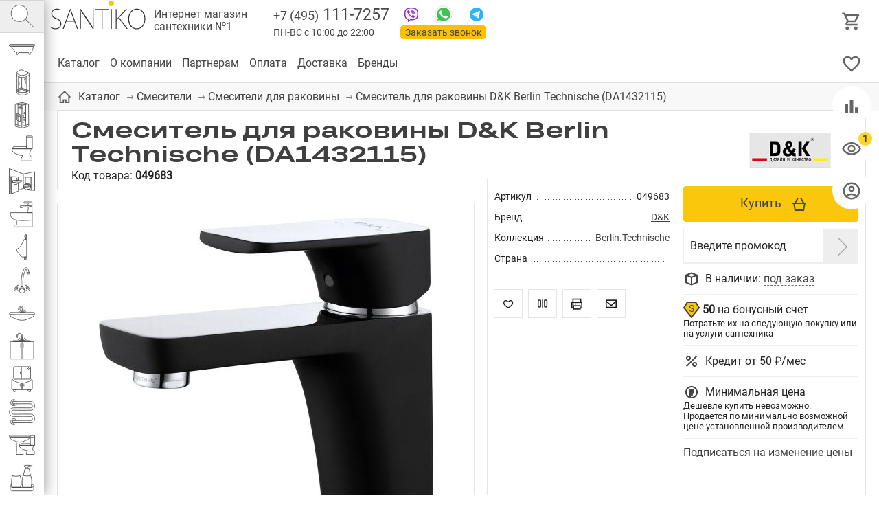

--- FILE ---
content_type: text/html; charset=UTF-8
request_url: https://santiko.ru/catalog/smesiteli/smesiteli-dlya-rakovini/smesitel-dlya-rakovini-d-k-berlin-technische-da1432115/
body_size: 74602
content:
<!doctype html>
<html lang="RU">
<head>
<title>Смеситель для раковины D&K Berlin Technische (DA1432115) купить с доставкой по Москве в интернет-магазине SANTIKO</title>
<meta name='keywords' content="Сантехника, Смесители, Смесители для раковины, D&K, Коллекция Berlin.Technische, Смеситель для раковины D&K Berlin Technische (DA1432115)" />
<meta name='description' content="Смеситель для раковины D&K Berlin Technische (DA1432115) купить по цене 0 &#8381; Производство D&K" />
<meta http-equiv="Content-Type" content="text/html; charset=UTF-8" />
<meta name="viewport" content="width=device-width,initial-scale=1">
<link rel="preconnect" href="https://fonts.googleapis.com">
<link rel="preconnect" href="https://fonts.gstatic.com" crossorigin>
<link href="https://fonts.googleapis.com/css2?family=Roboto:wght@300;400&display=swap" rel="stylesheet">

<base href='https://santiko.ru/'>
<link href='well/templates/ve01/style.css' type='text/css' rel="stylesheet" />
<!--[if IE]><link href='https://santiko.ru/well/templates/favicon.ico' type='image/x-icon' rel='shortcut icon' /><![endif]-->
<link href='https://santiko.ru/well/templates/favicon.ico' type='image/vnd.microsoft.icon' rel='icon' />
<script>function almaOnLoad(f) { if (window.loaded) {f();return;} if (!window.loadEvents) window.loadEvents = []; window.loadEvents.push(f);}</script>

			<meta property="og:type" content="website">
			<meta property="og:site_name" content="">
			<meta property="og:title" content="Смеситель для раковины D&amp;K Berlin Technische (DA1432115)">
				<meta property="og:description" content="Купить Смеситель для раковины D&amp;K Berlin Technische (DA1432115) по цене 0 руб. в интернет-магазине ! Характеристики товара, фото. Гарантия и сертификаты. Мы предлагаем надёжную доставку по всей России и удобные способы оплаты покупок.">
			<meta property="og:url" content="https://santiko.ru/catalog/smesiteli/smesiteli-dlya-rakovini/smesitel-dlya-rakovini-d-k-berlin-technische-da1432115/">
			<meta property="og:locale" content="ru_RU">
				<meta property="og:image" content="https://santiko.ru/images/catalog/catalog/49683_image_big.jpeg">
			<meta name="twitter:card" content="summary_large_image">
			<meta name="twitter:title" content="Смеситель для раковины D&amp;K Berlin Technische (DA1432115)">
				<meta name="twitter:description" content="Купить Смеситель для раковины D&amp;K Berlin Technische (DA1432115) по цене 0 руб. в интернет-магазине ! Характеристики товара, фото. Гарантия и сертификаты. Мы предлагаем надёжную доставку по всей России и удобные способы оплаты покупок.">
				<meta name="twitter:image:src" content="https://santiko.ru/images/catalog/catalog/49683_image_big.jpeg">
			<meta name="twitter:url" content="https://santiko.ru/catalog/smesiteli/smesiteli-dlya-rakovini/smesitel-dlya-rakovini-d-k-berlin-technische-da1432115/">
			<meta name="twitter:domain" content="santiko.ru">
<script type="text/javascript" src="js/alma_basket.js"></script>
</head>
<body>


<div class="main_bg color1">

	<script>(function(m,e,t,r,i,k,a){m[i]=m[i]||function(){(m[i].a=m[i].a||[]).push(arguments)}; m[i].l=1*new Date();k=e.createElement(t),a=e.getElementsByTagName(t)[0],k.async=1,k.src=r,a.parentNode.insertBefore(k,a)}) (window, document, "script", "https://mc.yandex.ru/metrika/tag.js", "ym"); ym(54632578, "init", { clickmap:true, trackLinks:true, accurateTrackBounce:true, webvisor:true }); </script> <noscript><div><img src="https://mc.yandex.ru/watch/54632578" style="position:absolute; left:-9999px;" alt="" /></div></noscript>
<script async src="https://www.googletagmanager.com/gtag/js?id=G-0KS8L7RDW4"></script><script>function gtag(){dataLayer.push(arguments)}window.dataLayer=window.dataLayer||[],gtag("js",new Date),gtag("config","G-0KS8L7RDW4");</script><script>/*window.onerror=function(a){};*/</script>

<header>

	

	<div class="menu_ad_open"></div>
	<a href="/" class="logo" title=""></a><a href="/" class="slogan">Интернет магазин <br>сантехники №1</a>	<a href="/basket" class="h_basket"></a>
	<div class="phone_cont">
				<a href="/contacts" class="top_adress"></a>
		
		<a href="tel:+74951117257" class="grh_phone"><span>+7 (495)</span> 111-7257</a>		
		<div class="time">ПН-ВС с 10:00 до 22:00</div>
		<a href="/" class="zakaz_zvonka almaPopup" data-url="form/get/call/">Заказать звонок</a>
		
		<a class="tg" target="_blank" href="https://t.me/имя_пользователя"></a>
		<a class="wa" target="_blank" href="https://wa.me/+79051422221"></a>
		<a class="vb" target="_blank" href="viber://chat?number=79051422221"></a>
	</div>
	<div class="ad_line">
		<a href="contacts/" class="contacts_ad_open"></a>
		<a href="tel:+74951117257" class="grh_phone ad_line_show_on_ad"><span>+7 (495)</span> 111-7257</a>		
	</div>
	<div class="menu_cont_hor">
		<div class="menu_ad">
			<a href="/" class="logo menu_ad_logo" title=""></a>
			<div class="menu_ad_close"></div>
		</div>
		<nav class="menu">
			<div class="fix_left_menu" data-activecolor="color1">
				<div class="elem logo_cont">
					<a href="/" class="logo" title=""></a><a href="/" class="slogan">Интернет магазин <br>сантехники №1</a>				</div>
				<div class="elem fix_left_menu_search active">
					
<div class="name jsSearch"><input placeholder="Найти сантехнику" class='jsQsearchText'></div>
<script>
almaOnLoad(function(){
	if (window.searchInited) return; else window.searchInited = 1;
	function jsQsearchGO ($input) {
		var value = $input.val();
		if (value == '') return;
		var href = "https://santiko.ru/catalog/?filter=title~"+encodeURIComponent(value);
		window.location.href = href;
	}
	$('.jsSearch').each(function() {
		$input = $(this).find('.jsQsearchText')
		$(this).find('.jsQsearchBtn').click(function () {jsQsearchGO($input);});
		$input.keyup(function (e) { if (e.keyCode == 13) {jsQsearchGO($input);}});
	});
});
</script>

					<svg class="imgsvg" viewBox="-15 -15 165 165" xmlns="http://www.w3.org/2000/svg">
						<path class="bg" d="M54 8c24,0 43,19 43,43 0,24 -19,43 -43,43 -24,0 -43,-19 -43,-43 0,-24 19,-43 43,-43z"/>
						<path d="M54 8c24,0 43,19 43,43 0,24 -19,43 -43,43 -24,0 -43,-19 -43,-43 0,-24 19,-43 43,-43z"/>
						<line x1="85" y1="81" x2="131" y2= "126" />
					</svg>
				</div>
					<div class="elem color1" data-href="catalog/vanni/" data-color="color1"> 		<div class="name">Ванны</div>
		<svg class="imgsvg" viewBox="-15 -15 165 165" xmlns="http://www.w3.org/2000/svg"><path class="bg" d="M108.386 93.829c-0.775,0.113 -1.613,0.154 -2.385,-0.035 -0.764,-0.067 -0.926,-0.841 -1.445,-2.059 -0.805,-1.89 -2.443,-6.984 -3.039,-7.796l-51.947 0.006c-1.225,1.59 -2.886,9.667 -4.461,9.856 -0.774,0.166 -1.631,0.138 -2.407,0.032 -1.328,0.137 -3.419,-0.497 -4.131,-1.31 -0.054,-0.89 1.14,-3.469 1.513,-4.368 0.362,-0.873 1.683,-3.545 1.769,-4.261 -3.161,0.072 -4.516,-0.245 -6.517,-1.757 -1.679,-1.268 -2.672,-2.673 -4.139,-4.277l-15.488 -18.189c-0.641,-0.686 -1.258,-1.532 -1.874,-2.252l-5.753 -6.818 120.204 0.015c-0.011,0.779 -5.477,17.467 -6.185,19.782 -0.818,2.674 -2.146,7.613 -3.382,9.694 -2.214,3.73 -4.037,3.864 -9.545,3.756 0.546,1.823 3.447,7.186 3.337,8.667 -0.724,0.84 -2.795,1.456 -4.125,1.314zm21.254 -43.562l-124.673 0.024c-3.013,-0.002 -4.602,-1.666 -4.457,-4.775 0.13,-2.788 2.004,-4.441 4.815,-4.441l127.858 0.006c3.157,4.816 0.11,9.185 -3.543,9.186z"/> <path d="M108.386 93.829c-0.775,0.113 -1.613,0.154 -2.385,-0.035 -0.764,-0.067 -0.926,-0.841 -1.445,-2.059 -0.805,-1.89 -2.443,-6.984 -3.039,-7.796l-51.947 0.006c-1.225,1.59 -2.886,9.667 -4.461,9.856 -0.774,0.166 -1.631,0.138 -2.407,0.032 -1.328,0.137 -3.419,-0.497 -4.131,-1.31 -0.054,-0.89 1.14,-3.469 1.513,-4.368 0.362,-0.873 1.683,-3.545 1.769,-4.261 -3.161,0.072 -4.516,-0.245 -6.517,-1.757 -1.679,-1.268 -2.672,-2.673 -4.139,-4.277l-15.488 -18.189c-0.641,-0.686 -1.258,-1.532 -1.874,-2.252l-5.753 -6.818 120.204 0.015c-0.011,0.778 -5.477,17.467 -6.185,19.782 -0.818,2.674 -2.146,7.613 -3.382,9.694 -2.214,3.73 -4.037,3.864 -9.545,3.756 0.546,1.823 3.447,7.186 3.337,8.667 -0.724,0.84 -2.795,1.456 -4.125,1.314z"/> <path d="M129.64 50.267l-124.673 0.024c-3.013,-0.002 -4.602,-1.666 -4.457,-4.775 0.13,-2.788 2.004,-4.441 4.815,-4.441l127.858 0.006c3.157,4.816 0.109,9.185 -3.543,9.186z"/></svg>
	</div>
		<div class="fix_left_menu_level2 color1">
		<div class="close"></div>
		<div class="back"></div>
		<a href="catalog/vanni/" class="header">Ванны</a>
		<div class="info"><div class="brief">2 061 модель! Цена — от 4 511 ₽. ВСЕ размеры и модификации. Гарантийный срок эксплуатации от 2 до 30 лет!</div>
			<div class="filter_img">
											<a href="catalog/vanni/akrilovie-vanni/" class="elem">
								<svg class="imgsvg" viewBox="-5 -5 145 145" xmlns="http://www.w3.org/2000/svg"><path class="bg" d="M41.58 91.505c-2.254,-1.792 -8.054,-4.293 -11.505,-8.791 -3.011,-3.924 -6.502,-11.955 -7.41,-12.899 -0.174,-0.451 -0.174,-0.594 -0.269,-0.821 -1.87,-3.337 -3.918,-8.056 -5.583,-11.518 -6.137,-12.763 -9.774,-8.522 -11.563,-8.524 -6.386,-0.008 -5.08,-5.139 -3.244,-6.896 3.108,-2.972 10.079,-2.736 14.834,-1.799 18.655,3.675 36.805,10.387 55.551,14.194 5.555,1.128 9.547,2.095 15.562,1.64 11.573,-0.875 19.386,-2.06 30.727,-3.974 3.148,-0.531 12.441,-3.314 14.552,-1.596 1.931,1.572 1.552,4.675 -0.428,5.694 -3.214,1.655 -3.159,-0.779 -5.831,2.774 -3.402,10.806 -9.148,20.575 -15.778,27.905l-4.149 4.611c-25.853,5.44 -43.666,4.866 -65.466,0z"/> <path d="M41.58 91.505c-2.254,-1.792 -8.054,-4.293 -11.505,-8.791 -3.011,-3.924 -6.502,-11.955 -7.41,-12.899 -0.174,-0.451 -0.174,-0.594 -0.269,-0.821 -1.87,-3.337 -3.918,-8.056 -5.583,-11.518 -6.137,-12.763 -9.774,-8.522 -11.563,-8.524 -6.386,-0.008 -5.08,-5.139 -3.244,-6.896 3.108,-2.972 10.079,-2.736 14.834,-1.799 18.655,3.675 36.805,10.387 55.551,14.194 5.555,1.128 9.547,2.095 15.562,1.64 11.573,-0.875 19.386,-2.06 30.727,-3.974 3.148,-0.531 12.441,-3.314 14.552,-1.596 1.931,1.572 1.552,4.675 -0.428,5.694 -3.214,1.655 -3.159,-0.779 -5.831,2.774 -3.402,10.806 -9.148,20.575 -15.778,27.905l-4.149 4.611c-25.853,5.44 -43.666,4.866 -65.466,0z"/> <path d="M6.638 48.822c4.093,-1.488 3.769,-1.174 8.524,-0.237 18.654,3.675 36.806,10.387 55.551,14.194 5.555,1.128 9.547,2.095 15.562,1.64 11.573,-0.875 19.386,-2.06 30.727,-3.974 5.132,-0.562 10.304,-4.153 13.751,-3.291"/></svg>
								<span data-ammount="333">Акриловые ванны</span>
							</a>			
														<a href="catalog/vanni/chugunnie-vanni/" class="elem">
								<svg class="imgsvg" viewBox="-5 -5 145 145" xmlns="http://www.w3.org/2000/svg"><path class="bg" d="M108.386 93.829c-0.775,0.113 -1.613,0.154 -2.385,-0.035 -0.764,-0.067 -0.926,-0.841 -1.445,-2.059 -0.805,-1.89 -2.443,-6.984 -3.039,-7.796l-51.947 0.006c-1.225,1.59 -2.886,9.667 -4.461,9.856 -0.774,0.166 -1.631,0.138 -2.407,0.032 -1.328,0.137 -3.419,-0.497 -4.131,-1.31 -0.054,-0.89 1.14,-3.469 1.513,-4.368 0.362,-0.873 1.683,-3.545 1.769,-4.261 -3.161,0.072 -4.516,-0.245 -6.517,-1.757 -1.679,-1.268 -2.672,-2.673 -4.139,-4.277l-15.488 -18.189c-0.641,-0.686 -1.258,-1.532 -1.874,-2.252l-5.753 -6.818 120.204 0.015c-0.011,0.779 -5.477,17.467 -6.185,19.782 -0.818,2.674 -2.146,7.613 -3.382,9.694 -2.214,3.73 -4.037,3.864 -9.545,3.756 0.546,1.823 3.447,7.186 3.337,8.667 -0.724,0.84 -2.795,1.456 -4.125,1.314zm21.254 -43.562l-124.673 0.024c-3.013,-0.002 -4.602,-1.666 -4.457,-4.775 0.13,-2.788 2.004,-4.441 4.815,-4.441l127.858 0.006c3.157,4.816 0.11,9.185 -3.543,9.186z"/> <path d="M108.386 93.829c-0.775,0.113 -1.613,0.154 -2.385,-0.035 -0.764,-0.067 -0.926,-0.841 -1.445,-2.059 -0.805,-1.89 -2.443,-6.984 -3.039,-7.796l-51.947 0.006c-1.225,1.59 -2.886,9.667 -4.461,9.856 -0.774,0.166 -1.631,0.138 -2.407,0.032 -1.328,0.137 -3.419,-0.497 -4.131,-1.31 -0.054,-0.89 1.14,-3.469 1.513,-4.368 0.362,-0.873 1.683,-3.545 1.769,-4.261 -3.161,0.072 -4.516,-0.245 -6.517,-1.757 -1.679,-1.268 -2.672,-2.673 -4.139,-4.277l-15.488 -18.189c-0.641,-0.686 -1.258,-1.532 -1.874,-2.252l-5.753 -6.818 120.204 0.015c-0.011,0.778 -5.477,17.467 -6.185,19.782 -0.818,2.674 -2.146,7.613 -3.382,9.694 -2.214,3.73 -4.037,3.864 -9.545,3.756 0.546,1.823 3.447,7.186 3.337,8.667 -0.724,0.84 -2.795,1.456 -4.125,1.314z"/> <path d="M129.64 50.267l-124.673 0.024c-3.013,-0.002 -4.602,-1.666 -4.457,-4.775 0.13,-2.788 2.004,-4.441 4.815,-4.441l127.858 0.006c3.157,4.816 0.109,9.185 -3.543,9.186z"/></svg>
								<span data-ammount="86">Чугунные ванны</span>
							</a>			
														<a href="catalog/vanni/stalnie-vanni/" class="elem">
								<svg class="imgsvg" viewBox="-5 -5 145 145" xmlns="http://www.w3.org/2000/svg"><path class="bg" d="M0.523 43.465c2.434,-3.454 28.598,-15.916 35.656,-19.297 6.696,-3.208 9.68,0.09 20.666,4.612l59.019 24.8c6.682,3.013 14.083,4.72 17.261,10.657 6.408,11.97 -11.166,23.474 -13.277,26.316 -5.694,7.671 -12.573,15.412 -22.488,19.407 -20.964,8.447 -39.487,-9.756 -57.28,-22.507 -17.2,-12.327 -16.615,-10.896 -26.338,-29.521 -2.203,-4.221 -2.314,-5.953 -5.785,-8.189 -2.47,-1.591 -6.64,-3.465 -7.434,-6.278z"/> <path  d="M0.523 43.465c2.434,-3.454 28.598,-15.916 35.656,-19.297 6.696,-3.208 9.68,0.09 20.666,4.612l59.019 24.8c6.682,3.013 14.083,4.72 17.261,10.657 6.408,11.97 -11.166,23.474 -13.277,26.316 -5.694,7.671 -12.573,15.412 -22.488,19.407 -20.964,8.447 -39.487,-9.756 -57.28,-22.507 -17.2,-12.327 -16.615,-10.896 -26.338,-29.521 -2.203,-4.221 -2.314,-5.953 -5.785,-8.189 -2.47,-1.591 -6.64,-3.465 -7.434,-6.278z"/> <path  d="M46.797 27.285c14.88,4.991 47.824,20.41 65.217,27.502 5.484,2.236 11.954,4.334 14.862,8.417 8.557,12.014 -13.46,30.79 -36.15,30.544 -14.412,-0.157 -23.296,-8.119 -32.383,-13.902 -9.64,-6.134 -18.479,-12.178 -28.055,-18.51 -5.12,-3.385 -9.475,-6.335 -13.998,-9.286 -11.633,-7.591 -10.178,-5.511 14.161,-18.997 4.132,-2.29 10.856,-7.609 16.346,-5.768z"/> <path  d="M45.268 31.976c-0.148,1.271 3.848,13.066 4.673,15.687 2.111,6.715 3.696,8.973 9.108,12.2 4.276,2.548 9.06,5.401 13.135,8.116 4.41,2.938 10.167,5.676 13.304,8.749"/> <path  d="M57.814 59.099c-5.314,-1.599 -10.814,0.401 -16.814,4.901"/></svg>
								<span data-ammount="87">Стальные ванны</span>
							</a>			
														<a href="catalog/vanni/vanni-iz-litevogo-mramora/" class="elem">
								<svg class="imgsvg" viewBox="-5 -5 145 145" xmlns="http://www.w3.org/2000/svg"><path class="bg" d="M134.489 28.646l-42.687 -12.357 -91.312 22.307 6.579 45.255 2.889 2.086 0.16 -3.37 30.491 26.96 0.803 5.136 5.937 4.012 6.42 -3.37 -0.321 -4.494 69.487 -47.662 -0.161 3.049 3.05 -1.605 8.665 -35.947z"/> <path  d="M134.489 28.646l-42.687 -12.357 -91.312 22.307 6.579 45.255 2.889 2.086 0.16 -3.37 30.491 26.96 0.803 5.136 5.937 4.012 6.42 -3.37 -0.321 -4.494 69.487 -47.662 -0.161 3.049 3.05 -1.605 8.665 -35.947z"/> <path  d="M134.489 28.646l-87.14 38.033 -46.859 -28.083"/> <path  d="M125.182 28.806l-79.333 32.899"/> <path  d="M45.849 61.705c-13.103,-7.543 -26.583,-16.209 -37.496,-21.665l83.128 -21.504 34.664 9.949"/> <path  d="M47.349 118.675l0 -51.996"/> <path  d="M91.481 18.536l0 24.189"/> <path  d="M106.325 26.239c1.286,0 2.327,1.042 2.327,2.327 0,1.285 -1.041,2.327 -2.327,2.327 -1.285,0 -2.326,-1.042 -2.326,-2.327 0,-1.285 1.041,-2.327 2.326,-2.327z"/></svg>
								<span data-ammount="1">Ванны из литьевого мрамора</span>
							</a>			
														<a href="catalog/vanni/gidromassazhnie-vanni/" class="elem">
								<svg class="imgsvg" viewBox="-5 -5 145 145" xmlns="http://www.w3.org/2000/svg"><path class="bg" d="M134.213 38.82c0.285,60.169 0,57.609 0.285,60.169 0.284,2.561 -9.53,1.28 -9.53,1.28l-84.636 -0.284c-22.616,-1.992 -39.828,-9.815 -39.828,-41.393l0.142 -15.078c1.423,-8.108 -2.276,-9.104 6.97,-8.392l119.201 -0.712c7.112,0.143 7.254,-0.426 7.396,4.41z"/> <path d="M134.213 38.82c0.285,60.169 0,57.609 0.285,60.169 0.284,2.561 -9.53,1.28 -9.53,1.28l-84.636 -0.284c-22.616,-1.992 -39.828,-9.815 -39.828,-41.393l0.142 -15.078c1.423,-8.108 -2.276,-9.104 6.97,-8.392l119.201 -0.712c7.112,0.143 7.254,-0.426 7.396,4.41z"/> <path d="M131.653 54.751c-7.349,2.845 -14.651,8.108 -22.048,8.535 -1.28,5.974 -1.422,13.798 0,20.625 8.535,0.143 14.604,4.268 21.906,6.401 0.853,-11.948 0.995,-23.897 0.142,-35.561z"/> <path d="M124.968 100.269l-87.481 -3.129c-24.608,-4.694 -26.03,-17.211 -25.461,-38.832l0.632 -23.217"/> <path d="M40.332 55.32l47.937 -0.427c2.987,-0.142 5.405,0.712 5.263,4.695l0.426 29.302"/> <path d="M92.483 55.862l22.759 -10.526"/> <path d="M36.571 43.953c1.104,0 2,0.896 2,2.001 0,1.104 -0.896,1.999 -2,1.999 -1.105,0 -2,-0.895 -2,-1.999 0,-1.105 0.895,-2.001 2,-2.001z"/> <path d="M50.938 43.953c1.104,0 2,0.896 2,2.001 0,1.104 -0.896,2 -2,2 -1.105,0 -2,-0.896 -2,-2 0,-1.105 0.895,-2.001 2,-2.001z"/> <path d="M65.304 43.954c1.105,0 2,0.895 2,2 0,1.104 -0.895,1.999 -2,1.999 -1.104,0 -2,-0.895 -2,-1.999 0,-1.105 0.896,-2 2,-2z"/> <path d="M79.671 43.953c1.105,0 2,0.896 2,2.001 0,1.104 -0.895,2 -2,2 -1.105,0 -2,-0.896 -2,-2 0,-1.105 0.895,-2.001 2,-2.001z"/> <path d="M36.571 64.769c1.104,0 2,0.896 2,2 0,1.105 -0.896,2 -2,2 -1.105,0 -2,-0.895 -2,-2 0,-1.104 0.895,-2 2,-2z"/> <path d="M50.938 64.769c1.104,0 2,0.896 2,2 0,1.105 -0.896,2 -2,2 -1.105,0 -2,-0.895 -2,-2 0,-1.104 0.895,-2 2,-2z"/> <path d="M65.304 64.769c1.105,0 2,0.896 2,2 0,1.105 -0.895,2 -2,2 -1.104,0 -2,-0.895 -2,-2 0,-1.104 0.896,-2 2,-2z"/> <path d="M79.671 64.769c1.105,0 2,0.896 2,2 0,1.105 -0.895,2 -2,2 -1.105,0 -2,-0.895 -2,-2 0,-1.104 0.895,-2 2,-2z"/> <path d="M36.571 76.644c1.104,0 2,0.895 2,2 0,1.105 -0.896,2 -2,2 -1.105,0 -2,-0.895 -2,-2 0,-1.105 0.895,-2 2,-2z"/> <path d="M50.938 76.644c1.104,0 2,0.895 2,2 0,1.105 -0.896,2 -2,2 -1.105,0 -2,-0.895 -2,-2 0,-1.105 0.895,-2 2,-2z"/> <path d="M65.304 76.644c1.105,0 2,0.896 2,2 0,1.105 -0.895,2 -2,2 -1.104,0 -2,-0.895 -2,-2 0,-1.104 0.896,-2 2,-2z"/> <path d="M79.671 76.644c1.105,0 2,0.895 2,2 0,1.105 -0.895,2 -2,2 -1.105,0 -2,-0.895 -2,-2 0,-1.105 0.895,-2 2,-2z"/> <path d="M97.53 67.21c0.571,0 1.035,0.783 1.035,1.748 0,0.965 -0.464,1.748 -1.035,1.748 -0.572,0 -1.035,-0.783 -1.035,-1.748 0,-0.965 0.463,-1.748 1.035,-1.748z"/> <path d="M104.965 67.21c0.571,0 1.035,0.783 1.035,1.748 0,0.966 -0.464,1.748 -1.035,1.748 -0.572,0 -1.035,-0.782 -1.035,-1.748 0,-0.965 0.463,-1.748 1.035,-1.748z"/> <path d="M97.53 77.589c0.571,0 1.035,0.783 1.035,1.748 0,0.965 -0.464,1.748 -1.035,1.748 -0.572,0 -1.035,-0.783 -1.035,-1.748 0,-0.965 0.463,-1.748 1.035,-1.748z"/> <path d="M104.965 77.589c0.571,0 1.035,0.782 1.035,1.748 0,0.965 -0.464,1.748 -1.035,1.748 -0.572,0 -1.035,-0.783 -1.035,-1.748 0,-0.966 0.463,-1.748 1.035,-1.748z"/></svg>
								<span data-ammount="5">Гидромассажные ванны</span>
							</a>			
														<a href="catalog/vanni/otdelnostoyashhie-vanni/" class="elem">
								<svg class="imgsvg" viewBox="-5 -5 145 145" xmlns="http://www.w3.org/2000/svg"><path class="bg" d="M0.544 56.557c1.259,-4.457 13.952,-6.879 33.33,-6.879l69.567 0.097c12.015,0 30.036,1.841 31.005,6.395 -2.325,24.513 -18.312,43.988 -23.641,45.441 -3.673,3.313 -12.887,3.197 -44.039,3.182 -36.966,-0.019 -41.07,-1.124 -43.55,-3.473 -12.693,-11.917 -21.025,-26.838 -22.672,-44.763z"/> <path d="M0.544 56.557c1.259,-4.457 13.952,-6.879 33.33,-6.879l69.567 0.097c12.015,0 30.036,1.841 31.005,6.395 -2.325,24.513 -18.312,43.988 -23.641,45.441 -3.673,3.313 -12.887,3.197 -44.039,3.182 -36.966,-0.019 -41.07,-1.124 -43.55,-3.473 -12.693,-11.917 -21.025,-26.838 -22.672,-44.763z"/> <path d="M0.544 56.557c2.276,3.198 12.111,4.941 28.485,4.845l76.544 0c16.956,-0.097 25.094,-1.26 28.971,-5.109"/> <path d="M64.782 53.941l8.623 0 0 2.229 -8.623 0 0 -2.229z"/> <path d="M71.368 49.73l-3.776 0 0 -14.779 3.776 0 0 14.779z"/> <path d="M67.592 34.951l-8.592 0 0 3.049 8.592 0 0 -3.049z"/></svg>
								<span data-ammount="1">Отдельностоящие ванны</span>
							</a>			
										</div>
		</div>
	</div>
		<div class="elem color2" data-href="catalog/dushevie-kabini/" data-color="color2"> 		<div class="name">Душевые кабины</div>
		<svg class="imgsvg" viewBox="-15 -15 165 165" xmlns="http://www.w3.org/2000/svg"><path class="bg" d="M66 1l0 0c0,0 -1,0 -2,0 -1,0 -2,0 -4,1 -2,0 -3,1 -5,1 -1,0 -2,1 -2,1 -1,0 -1,1 -2,1 -1,1 -2,1 -4,2 -1,0 -1,1 -2,1 -1,0 -1,1 -2,1 -1,0 -1,1 -2,1 0,0 -1,1 -1,2 0,1 -1,1 -1,2 0,0 0,1 0,1 0,0 0,1 0,1 0,0 0,0 0,0l0 0c0,0 0,10 0,13l0 0c0,0 0,0 0,0 0,16 0,52 0,82l0 0c0,0 0,0 0,0 0,3 0,7 0,10 0,0 0,1 0,1 0,0 0,1 0,1 0,0 0,1 1,1 0,0 1,1 1,1 1,1 1,1 2,2 1,1 2,1 3,2 1,1 2,1 3,2 1,0 2,1 3,1 1,0 2,1 3,1 1,0 2,0 3,1 2,0 3,0 5,0 2,0 3,0 5,0 2,0 3,0 5,0 2,0 3,0 5,0 1,0 1,0 2,0 1,0 1,0 2,0 1,0 2,-1 4,-1 1,0 2,-1 3,-1 1,0 2,-1 3,-2 2,-1 5,-2 7,-3 4,-2 7,-4 7,-4l1 0 0 -104 -41 -17 0 0zm0 0z"/> <path d="M84 50l-3 0 0 1 3 0c0,0 0,-1 0,-1zm0 0z"/> <path d="M86 49c0,0 -1,1 -1,1l1 0 0 -1zm0 0z"/> <path d="M84 53l1 0c0,0 0,-3 1,-4 0,0 0,0 0,0 0,0 1,-1 0,-2 0,0 -2,0 -2,1 0,1 -1,2 -1,2 0,1 0,2 0,2l0 0zm0 0z"/> <polygon points="83,51 84,51 84,62 83,62 "/> <path d="M83 44l0 6 1 0 0 -6 -1 0zm0 0z"/> <path d="M84 76c0,0 0,1 -1,1 0,0 -1,0 -1,-1 0,0 0,-1 1,-1 0,0 1,0 1,1zm0 0z"/> <path d="M83 76c0,0 0,1 0,2 0,1 2,1 2,0 0,-2 0,-5 0,-8 0,-2 0,-4 0,-6 0,-3 -1,-5 -2,-8 0,-1 0,-3 0,-3l1 0c0,0 0,2 0,3 0,2 1,3 1,5 0,1 0,1 0,2 0,4 0,8 0,13 0,1 0,1 0,2 0,0 0,1 -1,1 -1,0 -1,0 -2,0 0,0 -1,-1 -1,-1 0,0 0,-1 0,-1"/> <line x1="66" y1="41" x2="66" y2= "96" /> <path d="M41 16c0,0 0,71 0,106 0,4 12,10 19,11 7,1 13,1 19,0 2,0 5,-1 7,-2 7,-3 20,-10 20,-10l0 -102 -40 -17c0,0 -10,1 -14,4 -4,3 -11,5 -11,10 0,4 4,8 8,10 5,3 11,5 17,5 9,0 18,-2 27,-6 6,-3 14,-7 14,-7"/> <line x1="92" y1="36" x2="93" y2= "118" /> <path d="M41 112c0,4 12,10 19,11 7,1 13,1 19,0 2,0 5,-1 7,-2 7,-3 20,-10 20,-10"/> <line x1="49" y1="37" x2="49" y2= "119" /> <path d="M41 30c0,4 12,10 19,11 7,1 13,1 19,0 2,0 5,-1 7,-2 7,-3 20,-10 20,-10"/> <path d="M106 111l-40 -15c-10,1 -24,5 -25,16"/> <path d="M66 99l31 12c0,0 -8,6 -13,8 -7,2 -14,2 -21,1 -5,-1 -11,-2 -16,-6 -4,-5 1,-8 6,-11 4,-2 13,-4 13,-4zm0 0z"/> <polyline points="66,99 66,104 92,114 "/> <path d="M66 104c-9,1 -14,5 -18,9"/> <path d="M51 65c0,5 0,12 0,17 0,1 2,1 2,0 0,-5 0,-12 0,-17 0,-1 -2,-1 -2,0zm0 0z"/></svg>
	</div>
		<div class="fix_left_menu_level2 color2">
		<div class="close"></div>
		<div class="back"></div>
		<a href="catalog/dushevie-kabini/" class="header">Душевые кабины</a>
		<div class="info"><div class="brief">1 212 моделей! Цена — от 11 343 ₽. Все размеры и типы. Гарантия от 1 года до 10 лет!</div>
			<div class="filter_img">
											<a href="catalog/dushevie-kabini/pryamougolnie-dushevie-kabini/" class="elem">
								<svg class="imgsvg" viewBox="-5 -5 145 145" xmlns="http://www.w3.org/2000/svg"><path class="bg" d="M74.889.792a1 1 0 0 0-.1.002 1 1 0 0 0-.1.013 1 1 0 0 0-.097.021 1 1 0 0 0-.095.032 1 1 0 0 0-.091.041 1 1 0 0 0-.05.028L31.6 26a1 1 0 0 0-.083.055 1 1 0 0 0-.077.064 1 1 0 0 0-.024.022 1 1 0 0 0-.075.065 1 1 0 0 0-.069.073 1 1 0 0 0-.06.08 1 1 0 0 0-.053.084 1 1 0 0 0-.044.09 1 1 0 0 0-.035.094 1 1 0 0 0-.025.096 1 1 0 0 0-.015.1 1 1 0 0 0-.006.099 1 1 0 0 0 0 .004v90.723a1 1 0 0 0 .005.1 1 1 0 0 0 .015.098 1 1 0 0 0 .025.097 1 1 0 0 0 .034.094 1 1 0 0 0 .044.09 1 1 0 0 0 .052.085 1 1 0 0 0 .06.08 1 1 0 0 0 .068.073 1 1 0 0 0 .075.066 1 1 0 0 0 .081.058 1 1 0 0 0 .05.03l27.843 15.718a1 1 0 0 0 .09.045 1 1 0 0 0 .093.035 1 1 0 0 0 .096.026 1 1 0 0 0 .1.017 1 1 0 0 0 .099.006 1 1 0 0 0 .1-.004 1 1 0 0 0 .099-.014 1 1 0 0 0 .097-.024 1 1 0 0 0 .027-.008 1 1 0 0 0 .1.014 1 1 0 0 0 .099.004 1 1 0 0 0 .1-.006 1 1 0 0 0 .098-.017 1 1 0 0 0 .097-.025 1 1 0 0 0 .093-.036 1 1 0 0 0 .09-.045 1 1 0 0 0 .006-.004l43.059-24.747a1 1 0 0 0 .084-.055 1 1 0 0 0 .078-.062 1 1 0 0 0 .072-.07 1 1 0 0 0 .064-.076 1 1 0 0 0 .056-.083 1 1 0 0 0 .048-.088 1 1 0 0 0 .039-.092 1 1 0 0 0 .03-.095 1 1 0 0 0 .02-.098 1 1 0 0 0 .01-.1 1 1 0 0 0 0-.049V18.404a1 1 0 0 0-.004-.1 1 1 0 0 0-.015-.099 1 1 0 0 0-.025-.097 1 1 0 0 0-.035-.094 1 1 0 0 0-.044-.09 1 1 0 0 0-.052-.085 1 1 0 0 0-.06-.08 1 1 0 0 0-.07-.072 1 1 0 0 0-.074-.066 1 1 0 0 0-.082-.058 1 1 0 0 0-.086-.05 1 1 0 0 0-.091-.04 1 1 0 0 0-.006-.003 1 1 0 0 0-.007-.004L75.365.927a1 1 0 0 0-.089-.046 1 1 0 0 0-.093-.037 1 1 0 0 0-.096-.026A1 1 0 0 0 74.99.8a1 1 0 0 0-.1-.008z"/> <g transform="translate(3277.214 -511.339)"> <path d="M-3186.575 554.073h-2.852v1.225h2.652c-.014-.489.1-.85.2-1.225zM-3185.16 554.017c-.267.027-.618.695-.702 1.26h.691z"/> <path d="M-3186.664 557.55h.669c-.159.027-.23-3.317 1.158-3.902.118-.05.357.134.357.134.48-.397.657-.97.423-1.783-.064-.29-1.596.053-2.028.847-.405.746-.595 1.608-.69 2.451-.084.747.111 2.251.111 2.251zM-3188.023 555.32v10.92h.936v-10.92zM-3188.001 548.3v5.728h.914v-5.794z"/> <circle cx="-3187.721" cy="580.167" r=".581"/> <path d="M-3187.455 580.657s.203 1.033.41 1.513c.367.85 1.955 1.397 2.076-.112.2-2.496.207-5.178.32-7.83.086-2.069.38-4.151.157-6.21-.29-2.657-1.476-5.149-1.923-7.784-.15-.885-.253-2.68-.253-2.68l.645-.027s.16 2.07.365 3.085c.353 1.758 1.063 3.426 1.48 5.17.155.644.343 1.29.38 1.953.224 4.153-.397 7.974-.337 12.734.01.596.018 1.336-.217 1.944-.165.428-.383.936-.805 1.117-.584.25-1.351.082-1.888-.257-.432-.273-.658-.806-.84-1.283-.16-.42-.2-1.333-.2-1.333"/> </g> <path d="M32.108 27.017L74.862 1.945l28.414 16.538-43.193 24.28zM32.035 27.08v90.723l27.844 15.719.021-90.798zM60.127 42.752l43.304-24.195v90.185L60.372 133.49z"/> <path d="M32.035 110.558L60.08 126.75l43.407-25.06M32.108 31.503l27.83 16.068 43.451-25.087"/> <path d="M32.035 110.683L75.32 85.946l28.127 15.655M75.302 85.891V38.827"/> <path d="M35.861 109.936l22.962 13.505h2.76l38.124-22.011-23.214-13.403h-2.407z"/> <path d="M37.883 111.056l36.04-20.808h2.589l21.115 12.191M74.086 88.024v2.13M76.465 88.102v2.068M80.58 35.814v79.16M62.413 69.298v17.099c0 .766 2.298.766 2.298 0V69.35c0-.766-2.298-.82-2.298-.053z"/></svg>
								<span data-ammount="4">Прямоугольные душевые кабины</span>
							</a>			
														<a href="catalog/dushevie-kabini/kvadratnie-dushevie-kabini/" class="elem">
								<svg class="imgsvg" viewBox="-5 -5 145 145" xmlns="http://www.w3.org/2000/svg"><path class="bg" d="M70 0c0,0 0,0 0,0 0,0 0,0 0,0 0,0 0,0 0,0 0,0 0,0 0,0 0,0 0,0 0,0 0,0 0,0 0,0l-37 21c0,0 0,0 0,0 0,0 0,0 0,0 0,0 0,0 0,0 0,0 0,0 0,0 0,0 0,0 0,0 0,0 0,0 0,0 0,0 0,0 0,0 0,0 0,0 0,0 0,0 0,0 0,0 0,0 0,0 0,0 0,0 0,0 0,0l0 0 0 90 38 22 38 -22 0 -90 0 0c0,0 0,0 0,0 0,0 0,0 0,0 0,0 0,0 0,0 0,0 0,0 0,0 0,0 0,0 0,0 0,0 0,0 0,0 0,0 0,0 0,0 0,0 0,0 0,0 0,0 0,0 0,0 0,0 0,0 0,0 0,0 0,0 0,0l-37 -21c0,0 0,0 0,0 0,0 0,0 0,0 0,0 0,0 0,0 0,0 0,0 0,0 0,0 0,0 0,0zm0 0z"/> <path d="M33 23l37 -21 37 21 -36 21 -37 -21zm0 0z"/> <polyline points="33,23 33,112 70,134 106,112 106,23 "/> <line x1="70" y1="134" x2="70" y2= "44" /> <polyline points="33,106 69,127 106,106 "/> <polyline points="33,26 70,47 106,26 "/> <polyline points="33,106 70,84 106,106 "/> <line x1="88" y1="37" x2="88" y2= "116" /> <line x1="51" y1="37" x2="51" y2= "116" /> <path d="M37 106l31 18 4 0 31 -18 -32 -18 -3 0 -32 18zm0 0z"/> <polyline points="41,108 68,93 71,93 98,108 "/> <line x1="53" y1="70" x2="53" y2= "82" /> <path d="M83 49l-3 0 0 1 3 0c0,0 0,-1 0,-1zm0 0z"/> <path d="M84 49c0,0 -1,1 -1,1l1 0 0 -1zm0 0z"/> <path d="M83 53l1 0c0,0 0,-3 1,-4 0,0 0,0 0,0 0,0 1,-1 0,-2 0,0 -2,0 -2,1 0,1 -1,2 -1,2 0,1 0,2 0,2l0 0zm0 0z"/> <polygon points="81,51 82,51 82,61 81,61 "/> <path d="M81 44l0 6 1 0 0 -6 -1 0zm0 0z"/> <path d="M82 75c0,0 0,1 -1,1 0,0 -1,0 -1,-1 0,0 0,-1 1,-1 0,0 1,0 1,1zm0 0z"/> <path d="M82 76c0,0 0,1 0,2 0,1 2,1 2,0 0,-3 0,-5 0,-8 0,-2 0,-4 0,-6 0,-3 -1,-5 -2,-8 0,-1 0,-3 0,-3l1 0c0,0 0,2 0,3 0,2 1,3 1,5 0,1 0,1 0,2 0,4 0,8 0,13 0,1 0,1 0,2 0,0 0,1 -1,1 -1,0 -1,0 -2,0 0,0 -1,-1 -1,-1 0,0 0,-1 0,-1"/></svg>
								<span data-ammount="6">Квадратные душевые кабины</span>
							</a>			
														<a href="catalog/dushevie-kabini/polukruglie-dushevie-kabini/" class="elem">
								<svg class="imgsvg" viewBox="-5 -5 145 145" xmlns="http://www.w3.org/2000/svg"><path class="bg" d="M66 1l0 0c0,0 -1,0 -2,0 -1,0 -2,0 -4,1 -2,0 -3,1 -5,1 -1,0 -2,1 -2,1 -1,0 -1,1 -2,1 -1,1 -2,1 -4,2 -1,0 -1,1 -2,1 -1,0 -1,1 -2,1 -1,0 -1,1 -2,1 0,0 -1,1 -1,2 0,1 -1,1 -1,2 0,0 0,1 0,1 0,0 0,1 0,1 0,0 0,0 0,0l0 0c0,0 0,10 0,13l0 0c0,0 0,0 0,0 0,16 0,52 0,82l0 0c0,0 0,0 0,0 0,3 0,7 0,10 0,0 0,1 0,1 0,0 0,1 0,1 0,0 0,1 1,1 0,0 1,1 1,1 1,1 1,1 2,2 1,1 2,1 3,2 1,1 2,1 3,2 1,0 2,1 3,1 1,0 2,1 3,1 1,0 2,0 3,1 2,0 3,0 5,0 2,0 3,0 5,0 2,0 3,0 5,0 2,0 3,0 5,0 1,0 1,0 2,0 1,0 1,0 2,0 1,0 2,-1 4,-1 1,0 2,-1 3,-1 1,0 2,-1 3,-2 2,-1 5,-2 7,-3 4,-2 7,-4 7,-4l1 0 0 -104 -41 -17 0 0zm0 0z"/> <path d="M84 50l-3 0 0 1 3 0c0,0 0,-1 0,-1zm0 0z"/> <path d="M86 49c0,0 -1,1 -1,1l1 0 0 -1zm0 0z"/> <path d="M84 53l1 0c0,0 0,-3 1,-4 0,0 0,0 0,0 0,0 1,-1 0,-2 0,0 -2,0 -2,1 0,1 -1,2 -1,2 0,1 0,2 0,2l0 0zm0 0z"/> <polygon points="83,51 84,51 84,62 83,62 "/> <path d="M83 44l0 6 1 0 0 -6 -1 0zm0 0z"/> <path d="M84 76c0,0 0,1 -1,1 0,0 -1,0 -1,-1 0,0 0,-1 1,-1 0,0 1,0 1,1zm0 0z"/> <path d="M83 76c0,0 0,1 0,2 0,1 2,1 2,0 0,-2 0,-5 0,-8 0,-2 0,-4 0,-6 0,-3 -1,-5 -2,-8 0,-1 0,-3 0,-3l1 0c0,0 0,2 0,3 0,2 1,3 1,5 0,1 0,1 0,2 0,4 0,8 0,13 0,1 0,1 0,2 0,0 0,1 -1,1 -1,0 -1,0 -2,0 0,0 -1,-1 -1,-1 0,0 0,-1 0,-1"/> <line x1="66" y1="41" x2="66" y2= "96" /> <path d="M41 16c0,0 0,71 0,106 0,4 12,10 19,11 7,1 13,1 19,0 2,0 5,-1 7,-2 7,-3 20,-10 20,-10l0 -102 -40 -17c0,0 -10,1 -14,4 -4,3 -11,5 -11,10 0,4 4,8 8,10 5,3 11,5 17,5 9,0 18,-2 27,-6 6,-3 14,-7 14,-7"/> <line x1="92" y1="36" x2="93" y2= "118" /> <path d="M41 112c0,4 12,10 19,11 7,1 13,1 19,0 2,0 5,-1 7,-2 7,-3 20,-10 20,-10"/> <line x1="49" y1="37" x2="49" y2= "119" /> <path d="M41 30c0,4 12,10 19,11 7,1 13,1 19,0 2,0 5,-1 7,-2 7,-3 20,-10 20,-10"/> <path d="M106 111l-40 -15c-10,1 -24,5 -25,16"/> <path d="M66 99l31 12c0,0 -8,6 -13,8 -7,2 -14,2 -21,1 -5,-1 -11,-2 -16,-6 -4,-5 1,-8 6,-11 4,-2 13,-4 13,-4zm0 0z"/> <polyline points="66,99 66,104 92,114 "/> <path d="M66 104c-9,1 -14,5 -18,9"/> <path d="M51 65c0,5 0,12 0,17 0,1 2,1 2,0 0,-5 0,-12 0,-17 0,-1 -2,-1 -2,0zm0 0z"/></svg>
								<span data-ammount="26">Полукруглые душевые кабины</span>
							</a>			
														<a href="catalog/dushevie-kabini/asimmetrichnie-dushevie-kabini/" class="elem">
								<svg class="imgsvg" viewBox="-5 -5 145 145" xmlns="http://www.w3.org/2000/svg"><path class="bg" d="M81 0l0 0c-2,1 -5,3 -8,4 -3,2 -6,3 -9,5 -6,3 -12,7 -18,11 -1,0 -1,1 -2,1 -1,0 -1,1 -2,1 0,0 -1,1 -1,1 0,0 0,1 -1,1 0,0 0,1 0,1 0,0 0,1 0,1l0 0 0 0c0,0 0,0 0,0l0 83c0,0 0,0 0,0l0 16c0,0 0,1 0,1 0,0 0,1 0,1 0,0 0,0 0,1 0,0 0,0 1,1 0,0 1,1 1,1 1,0 1,1 2,1 1,0 1,1 2,1 1,0 2,1 3,1 1,0 2,0 3,1 1,0 2,0 3,0 1,0 2,0 3,0 1,0 2,0 3,0 1,0 2,0 3,0 1,0 2,0 3,0 1,0 2,0 3,0 1,0 2,0 3,-1 1,0 2,-1 3,-1 1,0 2,-1 2,-1 9,-5 27,-16 27,-16l1 0 0 -102 -1 0 -24 -14zm0 0z"/> <path d="M105 14l0 100c0,0 -18,10 -27,16 -11,6 -37,2 -37,-4l0 -101c0,-2 3,-4 5,-5 12,-7 26,-15 35,-19l24 13zm0 0z"/> <path d="M105 14c0,0 -20,12 -30,17 -6,3 -32,4 -34,-5"/> <path d="M105 20c0,0 -20,12 -30,17 -6,3 -31,3 -34,-5"/> <path d="M105 98l-24 -14c0,0 -24,14 -36,21 -2,1 -4,4 -3,5 6,10 28,8 34,5 10,-5 30,-17 30,-17"/> <path d="M81 87l19 11c0,0 -18,10 -27,16 -2,1 -22,4 -26,-4 -1,-1 0,-3 1,-4 12,-7 34,-19 34,-19zm0 0z"/> <polyline points="57,115 81,101 88,105 "/> <line x1="81" y1="112" x2="81" y2= "33" /> <line x1="54" y1="117" x2="54" y2= "38" /> <path d="M52 80c0,0 0,0 0,0 0,0 0,0 0,0 0,0 0,0 0,0 0,0 0,0 0,0zm0 0z"/> <path d="M93 41l-3 0 0 1 3 0c0,0 0,-1 0,-1zm0 0z"/> <path d="M94 41c0,0 -1,1 -1,1l1 0 0 -1zm0 0z"/> <path d="M93 45l1 0c0,0 0,-3 1,-4 0,0 0,0 0,0 0,0 1,-1 0,-2 0,0 -2,0 -2,1 0,1 -1,2 -1,2 0,1 0,2 0,2l0 0zm0 0z"/> <polygon points="91,42 92,42 92,53 91,53 "/> <path d="M92 35l0 6 1 0 0 -6 -1 0zm0 0z"/> <path d="M92 67c0,0 0,1 -1,1 0,0 -1,0 -1,-1 0,0 0,-1 1,-1 0,0 1,0 1,1zm0 0z"/> <path d="M92 68c0,0 0,1 0,2 0,1 2,1 2,0 0,-3 0,-5 0,-8 0,-2 0,-4 0,-6 0,-3 -1,-5 -2,-8 0,-1 0,-3 0,-3l1 0c0,0 0,2 0,3 0,2 1,3 1,5 0,1 0,1 0,2 0,4 0,8 0,13 0,1 0,1 0,2 0,0 0,1 -1,1 -1,0 -1,0 -2,0 0,0 -1,-1 -1,-1 0,0 0,-1 0,-1"/></svg>
								<span data-ammount="6">Асимметричные душевые кабины</span>
							</a>			
										</div>
		</div>
	</div>
		<div class="elem color3" data-href="catalog/dushevie/" data-color="color3"> 		<div class="name">Душевые</div>
		<svg class="imgsvg" viewBox="-15 -15 165 165" xmlns="http://www.w3.org/2000/svg"><path class="bg" d="M72.256 46.885l-0.256 -18.757 -23.605 0 6.605 -9.343 31.599 0 -0.099 22.215 0.099 57.452 -14.343 6.779 0 -58.346 0 0zm-30.986 8.759l17.668 8.126 0 36.694 -17.668 -8.127 0 -36.693z"/> <path d="M32.301 8.101c34.791,-7.611 34.791,-7.611 34.791,-7.611l34.791 8.154 0.815 115.246 -35.878 10.6 -34.247 -10.329 -0.272 -116.06z"/> <path d="M102.539 114.556l-35.698 9.606 -34.323 -10.014"/> <path d="M46.601 4.973l-0.344 113.126"/> <path d="M86.587 5.071l0.017 113.708"/> <path d="M72.256 46.885l14.343 -6.779 0 58.346 -14.343 6.779 0 -58.346z"/> <path d="M79.428 50.992c1.351,-0.638 2.446,0.852 2.446,3.329 0,2.477 -1.095,5.002 -2.446,5.641 -1.351,0.638 -2.447,-0.852 -2.447,-3.329 0,-2.477 1.096,-5.002 2.447,-5.641z"/> <path d="M79.428 85.376c1.351,-0.639 2.446,0.851 2.446,3.328 0,2.477 -1.095,5.003 -2.446,5.641 -1.351,0.639 -2.447,-0.852 -2.447,-3.328 0,-2.477 1.096,-5.003 2.447,-5.641z"/> <path d="M74.943 67.857l8.969 -4.239 0 13.862 -8.969 4.239 0 -13.862z"/> <path d="M41.27 55.644l17.668 8.126 0 36.694 -17.668 -8.127 0 -36.693z"/> <path d="M50.104 65.687c2.702,1.242 4.892,4.866 4.892,8.094 0,3.227 -2.19,4.836 -4.892,3.593 -2.702,-1.243 -4.893,-4.867 -4.893,-8.094 0,-3.228 2.191,-4.836 4.893,-3.593z"/> <path d="M67.092 0.49l-0.272 134"/> <path d="M60 20.643c2.447,-0.533 4.43,0.469 4.43,2.24 0,1.77 -1.983,3.638 -4.43,4.172 -2.446,0.534 -4.43,-0.469 -4.43,-2.239 0,-1.771 1.984,-3.639 4.43,-4.173z"/> <path d="M32.301 8.101l34.763 6.16 34.819 -5.617"/> <path d="M72.256 46.885l0 -12.885"/> <path d="M86.599 40.106l0 -21.321 -31.599 0 -6.605 9.343 23.605 0 0 8.143"/></svg>
	</div>
		<div class="fix_left_menu_level2 color3">
		<div class="close"></div>
		<div class="back"></div>
		<a href="catalog/dushevie/" class="header">Душевые</a>
		<div class="info"><div class="brief">Огромный выбор сантехники для душевой! Более 12 000 наименований! Собери СВОЮ душевую!</div>
			<div class="filter_img">
											<a href="catalog/dushevie/dushevie-ograzhdeniya/" class="elem">
								<svg class="imgsvg" viewBox="-5 -5 145 145" xmlns="http://www.w3.org/2000/svg"><path class="bg" d="M20.922 23.963l40.18 -22.869 0 22.813 13.785 0.056 39.887 -22.869 0 110.536 -39.887 22.869 -54.259 0 0.294 -110.536z"/> <path d="M61.102 23.907l0 -22.813 -40.18 22.869 53.965 0 39.887 -22.869 0 110.536 -39.887 22.869 -54.259 0 0.294 -110.536m53.965 0l0 110.536"/> <path d="M73.084 4.996l0 5.964"/> <path d="M73.084 15.432l-7.951 0c0,-2.349 3.56,-4.253 7.951,-4.253 4.391,0 7.951,1.904 7.951,4.253l-7.951 0z"/> <path d="M62.649 15.432l20.87 0"/> <path d="M73.084 4.996l7.547 -3.565c3.651,-1.862 5.938,-1.1 5.557,3.802l0 12.251"/></svg>
								<span data-ammount="56">Душевые ограждения</span>
							</a>			
														<a href="catalog/dushevie/dushevie-poddoni/" class="elem">
								<svg class="imgsvg" viewBox="-5 -5 145 145" xmlns="http://www.w3.org/2000/svg"><path class="bg" d="M9 1c0,0 -1,0 -1,0 0,0 -1,0 -1,0 0,0 -1,0 -1,1 0,0 -1,1 -1,1 0,0 -1,1 -1,1 0,0 0,1 -1,1 0,0 0,1 0,1 0,0 0,1 0,1l0 117c0,0 0,1 0,1 0,0 0,1 0,1 0,0 0,1 1,1 0,0 1,1 1,1 0,0 1,1 1,1 0,0 1,0 1,1 0,0 1,0 1,0 0,0 1,0 1,0l117 0c0,0 1,0 1,0 0,0 1,0 1,0 0,0 1,0 1,-1 0,0 1,-1 1,-1 0,0 1,-1 1,-1 0,0 0,-1 1,-1 0,0 0,-1 0,-1 0,0 0,-1 0,-1l0 -117c0,0 0,-1 0,-1 0,0 0,-1 0,-1 0,0 0,-1 -1,-1 0,0 -1,-1 -1,-1 0,0 -1,-1 -1,-1 0,0 -1,0 -1,-1 0,0 -1,0 -1,0 0,0 -1,0 -1,0l-117 0zm20 97c0,0 1,0 1,0 0,0 1,0 1,0 0,0 1,0 1,1 0,0 1,1 1,1 0,0 1,1 1,1 0,0 0,1 1,1 0,0 0,1 0,1 0,0 0,1 0,1 0,0 0,1 0,1 0,0 0,1 0,1 0,0 0,1 -1,1 0,0 -1,1 -1,1 0,0 -1,1 -1,1 0,0 -1,0 -1,1 0,0 -1,0 -1,0 0,0 -1,0 -1,0 0,0 -1,0 -1,0 0,0 -1,0 -1,0 0,0 -1,0 -1,-1 0,0 -1,-1 -1,-1 0,0 -1,-1 -1,-1 0,0 0,-1 -1,-1 0,0 0,-1 0,-1 0,0 0,-1 0,-1 0,0 0,-1 0,-1 0,0 0,-1 0,-1 0,0 0,-1 1,-1 0,0 1,-1 1,-1 0,0 1,-1 1,-1 0,0 1,0 1,-1 0,0 1,0 1,0 0,0 1,0 1,0zm0 0z"/> <path d="M9 131l117 0c3,0 6,-3 6,-6l0 -117c0,-3 -3,-6 -6,-6l-117 0c-3,0 -6,3 -6,6l0 117c0,3 3,6 6,6zm0 0z"/> <path d="M37 124l62 0c14,0 26,-12 26,-26l0 -62c0,-14 -12,-26 -26,-26l-62 0c-14,0 -26,12 -26,26l0 62c0,14 12,26 26,26zm0 0z"/> <path d="M35 105c0,-3 -2,-5 -5,-5 -3,0 -5,2 -5,5 0,3 2,5 5,5 3,0 5,-2 5,-5zm0 0z"/></svg>
								<span data-ammount="9">Душевые поддоны</span>
							</a>			
														<a href="catalog/dushevie/dushevie-slivi/" class="elem">
								<svg class="imgsvg" viewBox="-5 -5 145 145" xmlns="http://www.w3.org/2000/svg"><g transform="translate(-29.78453,-96.219053)"> <path class="bg" d="M 32.373005,98.807263 V 229.0975 H 162.66271 V 98.807263 Z m 77.891875,22.496817 c 0.24139,-0.005 0.46349,0.0417 0.65267,0.1509 1.45077,0.83761 2.82712,1.72136 4.1491,2.64428 1.32198,0.92292 2.58968,1.88463 3.82199,2.87735 1.23231,0.9927 2.42937,2.01639 3.61115,3.06337 1.18178,1.04699 2.34827,2.11717 3.51865,3.20291 0.5309,0.49251 1.03017,1.01779 1.51256,1.55908 0.4824,0.54128 0.9475,1.09879 1.40974,1.65622 1.90912,2.30241 3.77148,4.425 5.57692,6.70089 0.90272,1.13794 1.79111,2.31412 2.66444,3.57032 0.87332,1.25621 1.73135,2.59268 2.57297,4.0504 0.10788,0.18686 0.15466,0.40674 0.15141,0.64647 -0.003,0.23974 -0.0564,0.49892 -0.14832,0.7643 -0.0919,0.26538 -0.22268,0.53718 -0.38085,0.80098 -0.15816,0.2638 -0.34376,0.52001 -0.5457,0.755 -0.20195,0.23499 -0.4201,0.4484 -0.64337,0.62735 -0.22328,0.17895 -0.45171,0.32342 -0.67387,0.41909 -0.22215,0.0957 -0.43806,0.14247 -0.63665,0.12764 -0.19858,-0.0148 -0.3797,-0.0913 -0.53226,-0.24391 -7.81939,-7.81936 -20.33485,-20.72449 -29.32483,-29.71446 -0.15447,-0.15447 -0.23325,-0.33901 -0.2496,-0.54157 -0.0163,-0.20257 0.0294,-0.42362 0.12403,-0.65113 0.0946,-0.2275 0.23818,-0.46163 0.41651,-0.69091 0.17833,-0.22928 0.39144,-0.45356 0.62632,-0.66146 0.23488,-0.20789 0.49126,-0.3994 0.75551,-0.56275 0.26424,-0.16336 0.53663,-0.29864 0.80305,-0.39429 0.26641,-0.0957 0.52703,-0.15127 0.76843,-0.15607 z m -14.548465,0.15297 c 0.14791,0.0102 0.28768,0.0413 0.41651,0.0961 0.12884,0.0548 0.24659,0.13345 0.3514,0.23772 7.613735,7.57415 15.784795,15.79886 23.349475,23.44921 7.56468,7.65035 14.52327,14.72606 19.71249,20.00188 0.10064,0.10232 0.17628,0.21716 0.22893,0.3421 0.0526,0.12493 0.0821,0.26023 0.0915,0.40307 0.0187,0.2857 -0.0443,0.60207 -0.17054,0.93121 -0.12619,0.32914 -0.31528,0.67064 -0.5488,1.00563 -0.23352,0.33498 -0.51118,0.66363 -0.81442,0.96686 -0.30325,0.30324 -0.63202,0.58106 -0.96738,0.81494 -0.33537,0.23388 -0.6773,0.42394 -1.00718,0.55087 -0.32988,0.12692 -0.64803,0.19074 -0.93482,0.17312 -0.1434,-0.009 -0.27905,-0.0379 -0.40463,-0.0899 -0.12557,-0.052 -0.24111,-0.12697 -0.34417,-0.22686 -2.71666,-2.63334 -5.89603,-5.78543 -9.35808,-9.25112 -3.46205,-3.46568 -7.20675,-7.24471 -11.05256,-11.13162 -7.6916,-7.77381 -15.788895,-15.97872 -22.845625,-22.97069 v -5.1e-4 c -0.105,-0.10407 -0.18348,-0.22083 -0.23823,-0.3483 -0.0547,-0.12747 -0.0856,-0.26533 -0.0951,-0.41135 -0.0189,-0.29203 0.0478,-0.61634 0.18035,-0.95343 0.13259,-0.33709 0.33069,-0.68713 0.57516,-1.03043 0.24447,-0.34329 0.53542,-0.67999 0.85214,-0.99063 0.31673,-0.31064 0.65935,-0.59493 1.00873,-0.83406 0.34937,-0.23913 0.70508,-0.43296 1.04748,-0.56172 0.3424,-0.12877 0.67156,-0.19253 0.96738,-0.17208 z m -13.87099,2.44532 c 0.15052,0.0107 0.29269,0.0431 0.42375,0.0992 0.13106,0.0561 0.25104,0.1358 0.3576,0.24236 4.45126,4.45126 8.9305,8.9794 13.43174,13.5537 4.501235,4.5743 9.024355,9.19515 13.562985,13.83119 4.53864,4.63606 9.09309,9.28771 13.65653,13.92422 4.56345,4.63651 9.13616,9.2576 13.71183,13.83326 0.10359,0.1036 0.18024,0.2196 0.23306,0.3452 0.0528,0.12561 0.0818,0.26115 0.0889,0.40411 0.0142,0.28593 -0.0579,0.60178 -0.19637,0.92914 -0.13844,0.32737 -0.34301,0.66585 -0.59376,0.99736 -0.25075,0.33151 -0.54803,0.6561 -0.87075,0.95446 -0.32272,0.29837 -0.67091,0.57049 -1.02526,0.7984 -0.35434,0.22792 -0.71476,0.41158 -1.0604,0.53176 -0.34563,0.12017 -0.67649,0.1773 -0.97306,0.15244 -0.1483,-0.0124 -0.28805,-0.0456 -0.41652,-0.10128 -0.12846,-0.0557 -0.24574,-0.13412 -0.34933,-0.23772 -6.79748,-6.79747 -15.88624,-16.00785 -25.52661,-25.77 -9.640365,-9.76215 -19.832545,-20.07595 -28.836475,-29.07988 -0.10656,-0.10656 -0.18642,-0.22622 -0.24184,-0.35657 -0.0554,-0.13034 -0.0863,-0.27146 -0.0956,-0.42064 -0.0187,-0.29837 0.05,-0.62955 0.18552,-0.97359 0.13548,-0.34403 0.33778,-0.70098 0.58705,-1.05109 0.24927,-0.35012 0.54544,-0.69313 0.86816,-1.00976 0.32272,-0.31663 0.67202,-0.60704 1.02785,-0.85059 0.35583,-0.24356 0.718,-0.44064 1.0666,-0.57155 0.3486,-0.1309 0.6834,-0.19547 0.98443,-0.17415 z m -10.66344,6.8585 c 0.1493,0.0103 0.29019,0.0429 0.42013,0.10025 0.12996,0.0574 0.24892,0.13992 0.35452,0.2496 4.98214,5.17562 10.08933,10.40137 15.2001,15.58664 5.11077,5.18528 10.22529,10.33007 15.221285,15.34274 9.99201,10.02532 19.51118,19.52336 27.58384,27.76471 0.10231,0.10444 0.17954,0.22202 0.2341,0.35037 0.0546,0.12835 0.0862,0.26708 0.0977,0.41444 0.0229,0.29473 -0.0359,0.62292 -0.15761,0.96428 -0.12174,0.34137 -0.3066,0.69612 -0.53589,1.0449 -0.22929,0.34878 -0.50275,0.69122 -0.80254,1.00821 -0.29978,0.31698 -0.62591,0.60824 -0.95911,0.85421 -0.3332,0.24597 -0.67349,0.44665 -1.00304,0.58239 -0.32955,0.13575 -0.64806,0.20697 -0.93689,0.19327 -0.14442,-0.007 -0.28148,-0.0353 -0.40876,-0.0868 -0.12729,-0.0516 -0.24485,-0.12672 -0.35037,-0.2279 -3.69347,-3.5416 -7.9801,-7.76812 -12.63282,-12.41733 -4.65272,-4.64921 -9.67181,-9.721 -14.830615,-14.95154 -10.31762,-10.46107 -21.19413,-21.55859 -30.81724,-31.18724 -0.10761,-0.10768 -0.18836,-0.22894 -0.24495,-0.36174 -0.0566,-0.13279 -0.0891,-0.2772 -0.0997,-0.42994 -0.0212,-0.3055 0.0446,-0.6456 0.17724,-0.99994 0.13261,-0.35435 0.33203,-0.72277 0.57825,-1.08469 0.24625,-0.36193 0.53925,-0.71719 0.85886,-1.04542 0.31965,-0.32822 0.66572,-0.62939 1.01854,-0.88263 0.35285,-0.25324 0.71253,-0.45884 1.05834,-0.59583 0.34583,-0.13698 0.6781,-0.20555 0.97668,-0.185 z m -7.53391,11.33884 c 0.15053,0.0107 0.29269,0.0431 0.42376,0.0992 0.13108,0.0561 0.25104,0.13632 0.35761,0.24288 4.45125,4.45126 8.93048,8.97939 13.43173,13.55369 4.50123,4.57431 9.02436,9.19463 13.563,13.83069 4.53863,4.63605 9.093085,9.2877 13.656525,13.92421 4.56344,4.63651 9.13616,9.25761 13.71182,13.83326 0.10359,0.1036 0.18024,0.21959 0.23306,0.3452 0.0528,0.12561 0.0818,0.26115 0.0889,0.40411 0.0142,0.28593 -0.0579,0.60178 -0.19638,0.92915 -0.13844,0.32735 -0.34353,0.66635 -0.59427,0.99787 -0.25076,0.33151 -0.54752,0.65558 -0.87024,0.95394 -0.32271,0.29837 -0.67143,0.571 -1.02577,0.79892 -0.35435,0.22792 -0.71425,0.41106 -1.05989,0.53123 -0.34563,0.12018 -0.67648,0.17731 -0.97306,0.15245 -0.14829,-0.0124 -0.28805,-0.0456 -0.41651,-0.10129 -0.12847,-0.0557 -0.24574,-0.13411 -0.34934,-0.23771 -6.79748,-6.79748 -15.886235,-16.00785 -25.526595,-25.77 -9.64037,-9.76215 -19.83257,-20.07595 -28.8365,-29.07988 -0.10655,-0.10656 -0.18642,-0.22622 -0.24183,-0.35657 -0.0554,-0.13034 -0.0863,-0.27146 -0.0956,-0.42064 -0.0187,-0.29837 0.0495,-0.62955 0.18503,-0.97359 0.13546,-0.34403 0.33829,-0.70097 0.58756,-1.0511 0.24926,-0.35012 0.54543,-0.69312 0.86815,-1.00975 0.32271,-0.31663 0.67201,-0.60652 1.02785,-0.85008 0.35584,-0.24356 0.718,-0.44115 1.06659,-0.57206 0.34861,-0.13091 0.68342,-0.19547 0.98443,-0.17415 z m -3.78322,15.20889 c 0.1479,0.0102 0.28715,0.0418 0.416,0.0966 0.12883,0.0548 0.2471,0.13293 0.35193,0.23719 7.61373,7.57415 15.78427,15.79939 23.34895,23.44973 7.56467,7.65035 14.52326,14.72607 19.712485,20.00188 0.10064,0.10233 0.17627,0.21716 0.22892,0.3421 0.0527,0.12494 0.0826,0.25971 0.092,0.40256 0.0187,0.2857 -0.0443,0.60259 -0.17053,0.93173 -0.1262,0.32914 -0.3158,0.67063 -0.54933,1.00562 -0.23351,0.33499 -0.51117,0.66363 -0.81441,0.96687 -0.30325,0.30323 -0.63202,0.58105 -0.96739,0.81493 -0.33536,0.23388 -0.67729,0.42395 -1.00717,0.55087 -0.32988,0.12693 -0.647515,0.19075 -0.934305,0.17312 -0.1434,-0.009 -0.27905,-0.0379 -0.40463,-0.0899 -0.12557,-0.052 -0.24111,-0.12697 -0.34416,-0.22686 -2.71667,-2.63334 -5.89655,-5.78542 -9.3586,-9.25111 -3.46206,-3.46569 -7.20624,-7.24471 -11.05204,-11.13162 -7.69159,-7.77382 -15.78943,-15.97925 -22.84616,-22.97121 -0.10498,-0.10406 -0.18346,-0.22083 -0.23823,-0.3483 -0.0547,-0.12747 -0.0858,-0.26584 -0.0951,-0.41186 -0.0189,-0.29204 0.0478,-0.61582 0.18034,-0.95291 0.13258,-0.33709 0.3312,-0.68714 0.57568,-1.03043 0.24445,-0.34329 0.53488,-0.68 0.85161,-0.99064 0.31673,-0.31064 0.65987,-0.59544 1.00925,-0.83457 0.34936,-0.23913 0.70507,-0.43244 1.04749,-0.56121 0.3424,-0.12876 0.67157,-0.19305 0.96737,-0.1726 z m -1.80404,15.83418 c 0.20249,0.0173 0.38632,0.097 0.54005,0.25218 8.94744,9.03232 21.79358,21.60821 29.57596,29.46435 0.15185,0.15328 0.22795,0.33517 0.24184,0.53382 0.0139,0.19865 -0.0345,0.41443 -0.13125,0.63613 -0.0967,0.22171 -0.24169,0.44885 -0.42168,0.67128 -0.18,0.22243 -0.39504,0.43996 -0.63097,0.64079 -0.23594,0.20083 -0.49304,0.38517 -0.75758,0.54209 -0.26454,0.15692 -0.53672,0.28655 -0.80253,0.37723 -0.26581,0.0907 -0.52507,0.14257 -0.76482,0.1447 -0.23974,0.002 -0.45961,-0.0458 -0.64595,-0.15451 -1.45375,-0.84849 -2.78592,-1.71286 -4.038,-2.5921 -1.25208,-0.87923 -2.42424,-1.77341 -3.55792,-2.68148 -2.26735,-1.81615 -4.38116,-3.68798 -6.67452,-5.60793 -0.55528,-0.46486 -1.11053,-0.93252 -1.64951,-1.41749 -0.53899,-0.48496 -1.06183,-0.98712 -1.55187,-1.52032 -1.08005,-1.17547 -2.14495,-2.34694 -3.18635,-3.53363 -1.0414,-1.1867 -2.05943,-2.38866 -3.04633,-3.62562 -0.98689,-1.23698 -1.94257,-2.50911 -2.85925,-3.83542 -0.91667,-1.32632 -1.79443,-2.70681 -2.62516,-4.16151 -0.10833,-0.1897 -0.15373,-0.41181 -0.1478,-0.65319 0.006,-0.24137 0.0633,-0.50194 0.1602,-0.76791 0.0969,-0.26597 0.23382,-0.53751 0.39841,-0.80098 0.16463,-0.26348 0.35687,-0.51902 0.56587,-0.75293 0.20899,-0.23389 0.43444,-0.44649 0.66455,-0.62374 0.23011,-0.17724 0.46506,-0.31938 0.693,-0.41289 0.22794,-0.0935 0.44931,-0.13822 0.65161,-0.12092 z"/> <g transform="translate(-26.880082,-146.84511)"> <rect y="245.65248" x="59.25293" height="130.29002" width="130.29002" /> <ellipse ry="51.207417" rx="51.207424" cy="310.79745" cx="124.39794"/> <path d="m 133.90053,271.80707 c -1.23573,-1.23575 2.38352,-4.3811 3.89698,-3.50731 5.80308,3.35043 10.4193,7.44541 15.1008,11.78838 1.0618,0.98502 1.99824,2.1002 2.92271,3.21507 3.81825,4.6048 7.44763,8.4905 10.81411,14.32139 0.86306,1.49484 -2.18935,5.11751 -3.40984,3.897 -7.81938,-7.81936 -20.33482,-20.72451 -29.3248,-29.71448 z"/> <path d="m 85.480817,320.23991 c -1.22974,-1.24174 -4.39226,2.36282 -3.52562,3.88042 3.32301,5.8188 7.39622,10.45428 11.71708,15.15616 0.980041,1.0664 2.09065,2.00819 3.201181,2.93791 4.586732,3.8399 8.455282,7.48758 14.270292,10.8815 1.49071,0.87008 5.12773,-2.1652 3.91296,-3.39144 -7.78238,-7.85614 -20.628391,-20.43227 -29.575832,-29.46459 z"/> <path d="m 82.446597,309.4562 c -1.68002,-1.66501 3.389172,-6.63683 5.06609,-4.96862 15.227473,15.1483 32.683203,32.89972 43.061653,43.45135 1.61018,1.63719 -3.2224,6.46944 -4.87123,4.87121 -10.86666,-10.53336 -29.143004,-29.37001 -43.256453,-43.35392 z"/> <path d="m 118.29847,273.6043 c -1.68001,-1.665 3.38917,-6.6368 5.0661,-4.96863 15.22746,15.14831 32.68322,32.89973 43.06167,43.45137 1.61019,1.63716 -3.22241,6.46946 -4.87125,4.8712 -10.86666,-10.53335 -29.14301,-29.36998 -43.25647,-43.35391 z"/> <path d="m 86.145998,294.35267 c -1.705001,-1.705 3.458509,-6.77107 5.163518,-5.06605 17.805014,17.80502 36.060234,36.83961 54.362884,55.14228 1.6575,1.6575 -3.506,6.43132 -5.1635,4.7738 -13.59497,-13.59497 -36.35504,-36.84216 -54.362884,-54.85001 z"/> <path d="m 104.3434,276.15525 c -1.705,-1.705 3.45851,-6.77105 5.1635,-5.06605 17.80505,17.80504 36.06024,36.83961 54.36292,55.14228 1.6575,1.6575 -3.50602,6.4313 -5.16353,4.7738 -13.59494,-13.59495 -36.35501,-36.84216 -54.36287,-54.85001 z"/> <path d="m 93.738748,283.19125 c -1.721889,-1.72287 3.408551,-6.99046 5.097899,-5.23555 19.928653,20.7025 41.859683,42.2112 58.005013,58.6939 1.63683,1.671 -3.13394,6.71671 -4.82228,5.09785 -14.77389,-14.16639 -39.03432,-39.29882 -58.280542,-58.55613 z"/> </g> </g></svg>
								<span data-ammount="6">Душевые сливы</span>
							</a>			
														<a href="catalog/dushevie/dushevaya-programma/" class="elem">
								<svg class="imgsvg" viewBox="-5 -5 145 145" xmlns="http://www.w3.org/2000/svg"><path class="bg" d="M72.256 46.885l-0.256 -18.757 -23.605 0 6.605 -9.343 31.599 0 -0.099 22.215 0.099 57.452 -14.343 6.779 0 -58.346 0 0zm-30.986 8.759l17.668 8.126 0 36.694 -17.668 -8.127 0 -36.693z"/> <path d="M32.301 8.101c34.791,-7.611 34.791,-7.611 34.791,-7.611l34.791 8.154 0.815 115.246 -35.878 10.6 -34.247 -10.329 -0.272 -116.06z"/> <path d="M102.539 114.556l-35.698 9.606 -34.323 -10.014"/> <path d="M46.601 4.973l-0.344 113.126"/> <path d="M86.587 5.071l0.017 113.708"/> <path d="M72.256 46.885l14.343 -6.779 0 58.346 -14.343 6.779 0 -58.346z"/> <path d="M79.428 50.992c1.351,-0.638 2.446,0.852 2.446,3.329 0,2.477 -1.095,5.002 -2.446,5.641 -1.351,0.638 -2.447,-0.852 -2.447,-3.329 0,-2.477 1.096,-5.002 2.447,-5.641z"/> <path d="M79.428 85.376c1.351,-0.639 2.446,0.851 2.446,3.328 0,2.477 -1.095,5.003 -2.446,5.641 -1.351,0.639 -2.447,-0.852 -2.447,-3.328 0,-2.477 1.096,-5.003 2.447,-5.641z"/> <path d="M74.943 67.857l8.969 -4.239 0 13.862 -8.969 4.239 0 -13.862z"/> <path d="M41.27 55.644l17.668 8.126 0 36.694 -17.668 -8.127 0 -36.693z"/> <path d="M50.104 65.687c2.702,1.242 4.892,4.866 4.892,8.094 0,3.227 -2.19,4.836 -4.892,3.593 -2.702,-1.243 -4.893,-4.867 -4.893,-8.094 0,-3.228 2.191,-4.836 4.893,-3.593z"/> <path d="M67.092 0.49l-0.272 134"/> <path d="M60 20.643c2.447,-0.533 4.43,0.469 4.43,2.24 0,1.77 -1.983,3.638 -4.43,4.172 -2.446,0.534 -4.43,-0.469 -4.43,-2.239 0,-1.771 1.984,-3.639 4.43,-4.173z"/> <path d="M32.301 8.101l34.763 6.16 34.819 -5.617"/> <path d="M72.256 46.885l0 -12.885"/> <path d="M86.599 40.106l0 -21.321 -31.599 0 -6.605 9.343 23.605 0 0 8.143"/></svg>
								<span data-ammount="318">Душевая программа</span>
							</a>			
										</div>
		</div>
	</div>
		<div class="elem color4" data-href="catalog/unitazi/" data-color="color4"> 		<div class="name">Унитазы</div>
		<svg class="imgsvg" viewBox="-15 -15 165 165" xmlns="http://www.w3.org/2000/svg"><path class="bg" d="M121.608 69.451V2.366h-30.47v55.592H26.728c-5.747 2.476-9.55 6.27-11.39 11.391l.854 1.48-2.156 3.733c1.706 5.195 8.948 22.41 57.86 30.837-4.548 8.713-11.49 16.695-9.087 27.529l56.394-.134.134-18.442c-21.06-18.79-10.63-32.062 2.272-44.9z"/> <path d="M91.399 2.578h30.009v67.367H91.399z"/> <path d="M120.204 69.945c-12.503 14.08-19.822 28.464-.98 44.539v18.405H62.386c.062-10.422 2.762-19.744 9.743-27.283-47.69-4.561-71.21-35.89-50.546-35.89 29.94 0 98.62.229 98.62.229z" stroke-linecap="butt" stroke-linejoin="miter"/> <path d="M16.486 69.715c-5.445 0 6.02-11.636 11.464-11.636h63.234v11.8s-54.038-.164-74.698-.164zM91.246 10.693h30.162"/></svg>
	</div>
		<div class="fix_left_menu_level2 color4">
		<div class="close"></div>
		<div class="back"></div>
		<a href="catalog/unitazi/" class="header">Унитазы</a>
		<div class="info"><div class="brief">2 098 товаров! Цена — от 2 845 ₽. Керамика и фаянс. Стандартные, электронные и с бесконтактным смывом.</div>
			<div class="filter_img">
											<a href="catalog/unitazi/napolnie-unitazi/" class="elem">
								<svg class="imgsvg" viewBox="-5 -5 145 145" xmlns="http://www.w3.org/2000/svg"><path class="bg" d="M121.525 69.537V2.453H91.057v55.592H26.645c-5.748 2.475-9.55 6.269-11.391 11.39l.854 1.48-2.155 3.733c1.706 5.195 8.948 22.41 57.86 30.837-4.548 8.713-11.49 16.695-9.087 27.529l56.394-.134.134-18.441c-21.061-18.791-10.63-32.063 2.271-44.902z"/> <path d="M91.399 2.578h30.009v67.367H91.399z"/> <path d="M120.204 69.945c-12.503 14.08-19.822 28.464-.98 44.539v18.405H62.386c.062-10.422 2.762-19.744 9.743-27.283-47.69-4.561-71.21-35.89-50.546-35.89 29.94 0 98.62.229 98.62.229z"/> <path d="M16.486 69.715c-5.445 0 6.02-11.636 11.464-11.636h63.234v11.8s-54.038-.164-74.698-.164zM91.246 10.693h30.162"/></svg>
								<span data-ammount="344">Напольные унитазы</span>
							</a>			
														<a href="catalog/unitazi/podvesnie-unitazi/" class="elem">
								<svg class="imgsvg" viewBox="-5 -5 145 145" xmlns="http://www.w3.org/2000/svg"><path class="bg" d="M21 24c-1,0 -1,0 -2,0 -1,0 -1,0 -2,1 -1,0 -1,0 -2,1 -1,0 -1,1 -2,1 -1,0 -1,1 -2,1 -1,0 -1,1 -2,1 -1,1 -2,2 -3,3 0,0 -1,1 -1,1 0,0 -1,1 -1,1 0,0 -1,1 -1,1 0,0 0,1 -1,1 0,0 0,1 0,1 0,0 0,0 0,1 0,0 0,0 0,1 0,0 0,0 0,0 0,0 0,0 0,0 0,0 1,0 1,0 0,0 -1,1 -1,1 0,0 -1,1 -1,1 0,0 -1,1 -1,1 0,0 0,1 -1,2 0,1 0,1 0,2 0,1 0,1 0,2 0,1 0,1 0,2 0,1 0,1 0,2 0,1 0,1 1,2 0,1 0,1 1,2 0,1 1,1 1,2 0,1 1,1 1,2 0,1 1,1 2,2 1,1 1,1 2,2 1,1 1,1 2,2 1,1 1,1 2,2 1,1 2,1 3,2 1,1 2,1 3,2 1,1 2,1 3,2 1,1 2,1 3,2 1,1 2,1 4,2 1,1 3,1 4,2 1,1 3,1 4,1 1,0 3,1 4,1 2,0 3,1 5,1 2,0 3,1 5,1 2,0 4,1 5,1 2,0 4,0 6,1 1,1 1,1 2,2 1,1 1,1 2,2 1,1 3,2 4,3 2,1 3,2 5,3 2,1 3,2 5,2 2,1 3,1 5,2 2,1 3,1 5,1 2,0 3,1 5,1 2,0 3,1 5,1 2,0 3,0 5,0 2,0 3,0 5,0 2,0 3,0 5,0 2,0 3,0 5,0 3,0 6,0 9,0 3,0 6,0 9,0l1 0 0 -1c0,-17 0,-23 0,-31 0,-7 0,-15 0,-33l0 -1 -1 0c0,0 -17,0 -29,0l0 -15 -84 0 0 0zm0 0z"/> <path d="M134 40c0,37 0,31 0,64 -22,0 -49,6 -72,-17 -62,-6 -71,-47 -49,-47 39,0 121,0 121,0zm0 0z"/> <path d="M6 40c-7,0 8,-15 15,-15l83 0 0 15c0,0 -71,0 -98,0zm0 0z"/></svg>
								<span data-ammount="77">Подвесные унитазы</span>
							</a>			
														<a href="catalog/unitazi/unitazi-s-installyatsiey/" class="elem">
								<svg class="imgsvg" viewBox="-5 -5 145 145" xmlns="http://www.w3.org/2000/svg"><path class="bg" d="M94 2l0 27 0 0 0 0 0 104 2 0 0 -132 -3 0zm-52 0l0 132 2 0 0 -104 0 0 0 0 0 -27 -3 0zm20 5l0 19 15 0 0 -19 -15 0zm-12 0c0,0 -1,0 -1,0 0,0 -1,0 -1,0 0,0 -1,0 -1,1 0,0 0,0 0,1l0 21 46 0 0 -20c0,0 0,0 0,-1 0,0 0,0 -1,-1 0,0 -1,0 -1,0 0,0 -1,0 -1,0l-10 0 0 20c0,0 0,0 0,0 0,0 0,0 0,0 0,0 0,0 0,0 0,0 0,0 0,0 0,0 0,0 0,0 0,0 0,0 0,0 0,0 0,0 0,0 0,0 0,0 0,0 0,0 0,0 0,0 0,0 0,0 0,0 0,0 0,0 0,0 0,0 0,0 0,0 0,0 0,0 0,0 0,0 0,0 0,0 0,0 0,0 0,0 0,0 0,0 0,0l-17 0c0,0 0,0 0,0 0,0 0,0 0,0 0,0 0,0 0,0 0,0 0,0 0,0 0,0 0,0 0,0 0,0 0,0 0,0 0,0 0,0 0,0 0,0 0,0 0,0 0,0 0,0 0,0 0,0 0,0 0,0 0,0 0,0 0,0 0,0 0,0 0,0 0,0 0,0 0,0 0,0 0,0 0,0 0,0 0,0 0,0 0,0 0,0 0,0l0 -20 -10 0 0 0zm19 5c0,0 0,0 0,0 0,0 0,0 0,0 0,0 1,0 1,1 0,0 0,1 0,1 0,0 0,1 0,1l-5 0c0,0 0,-1 0,-1 0,0 0,-1 0,-1 0,0 1,-1 1,-1 0,0 0,0 0,0 0,0 0,0 0,0zm-2 5l5 0c0,0 0,1 0,1 0,0 0,1 0,1 0,0 -1,1 -1,1 0,0 0,0 0,0 0,0 0,0 0,0 0,0 0,0 0,0 0,0 0,0 0,0 0,0 -1,0 -1,-1 0,0 0,-1 0,-1 0,0 0,-1 0,-1zm-20 14c0,1 0,6 1,12 0,3 0,6 0,9 0,3 0,6 0,8 0,0 0,0 0,0 0,0 0,0 0,0 0,0 0,0 0,0 0,0 0,0 0,0 1,0 3,0 4,0 1,0 1,0 2,0 1,0 1,0 2,0 0,0 1,0 1,0 0,0 1,0 1,1 1,0 2,1 2,1 1,1 2,1 2,2l10 0c0,0 0,0 1,-1 0,0 1,-1 1,-1 1,0 1,-1 2,-1 0,0 1,0 1,-1 0,0 1,0 1,0 1,0 2,0 2,0 1,0 2,0 2,0 2,0 3,0 5,0 0,0 0,0 0,0 0,0 0,0 0,0 0,0 0,0 0,0 0,0 0,0 0,0 0,-2 0,-5 0,-8 0,-3 0,-6 0,-9 0,-6 1,-11 1,-12l-46 0 0 0zm20 37l0 0 6 0 0 0 -6 0zm1 2l0 0 4 0 0 0 -4 0zm1 3l0 0c1,0 1,0 2,0 1,0 1,0 2,0l0 0 -3 0zm3 2c0,0 -1,0 -1,0 -1,0 -3,0 -4,0 -1,0 -3,0 -4,0 -1,0 -3,0 -4,1 -1,0 -3,1 -4,1 0,0 -1,0 -1,0 0,0 0,0 0,0 0,0 0,1 0,1l37 0 0 -1c0,0 0,0 0,0 0,0 -1,0 -1,0 -1,0 -3,-1 -4,-1 -1,0 -3,0 -4,-1 -1,0 -3,0 -4,0 -1,0 -3,0 -4,0l0 0zm-19 5c0,1 0,1 0,2 0,1 0,2 0,3 0,1 0,2 0,2 0,1 1,3 1,5 0,2 1,3 1,5 1,2 1,3 2,5 1,2 1,3 2,5 0,1 1,1 1,2 0,1 1,1 1,2 0,1 1,1 1,2 0,1 1,1 1,2 0,0 1,1 1,1 0,0 1,1 1,1 0,0 1,0 1,1 0,0 1,0 1,0 1,0 1,0 2,0 1,0 1,0 1,0 1,0 1,0 1,0 0,0 1,0 1,-1 0,0 1,-1 1,-1 0,0 1,-1 1,-1 0,0 1,-1 1,-2 0,-1 1,-1 1,-2 0,-1 1,-1 1,-2 0,-1 1,-1 1,-2 1,-1 1,-3 2,-5 1,-2 1,-3 2,-5 1,-3 2,-6 3,-9 0,-1 0,-1 0,-2 0,-1 0,-2 0,-3 0,-1 0,-2 0,-2l-36 0 0 0zm-5 9l0 2 4 0c0,-1 0,-1 -1,-2l-3 0zm43 0c0,1 0,1 -1,2l4 0 0 -2 -3 0zm-9 23c0,0 0,0 0,1 0,0 0,0 0,0l0 0c0,0 0,0 0,0l13 0 0 -1 -12 0zm-34 0l0 1 12 0c0,0 0,0 0,0l0 0c0,0 0,0 0,0 0,0 0,0 0,-1l-12 0zm0 0z"/> <path d="M50 79c0,0 -1,6 0,9 3,11 8,30 18,30 1,0 2,0 3,0 9,-1 14,-19 17,-30 1,-3 0,-9 0,-9l-38 0 0 0zm0 0z"/> <path d="M89 79c0,0 0,-1 0,-2 0,-1 -1,-1 -2,-1 -11,-3 -24,-3 -35,0 -1,0 -2,0 -2,1 0,1 0,2 0,2l39 0zm0 0z"/> <path d="M93 1l3 0 0 133 -3 0 0 -133zm0 0z"/> <path d="M41 1l3 0 0 133 -3 0 0 -133zm0 0z"/> <line x1="45" y1="88" x2="50" y2= "88" /> <line x1="45" y1="92" x2="51" y2= "92" /> <line x1="88" y1="88" x2="93" y2= "88" /> <line x1="87" y1="92" x2="93" y2= "92" /> <line x1="45" y1="111" x2="58" y2= "111" /> <line x1="45" y1="114" x2="60" y2= "114" /> <line x1="93" y1="111" x2="80" y2= "111" /> <line x1="93" y1="114" x2="78" y2= "114" /> <path d="M45 30l48 0c0,0 -1,21 -1,30 0,1 -1,2 -2,2 -3,0 -6,-1 -9,0 -2,1 -7,4 -7,4l-11 0c0,0 -4,-3 -7,-4 -3,-1 -6,0 -9,0 -1,0 -2,-1 -2,-2 0,-9 -1,-31 -1,-31l0 0zm0 0z"/> <polyline points="65,67 65,69 73,69 73,67 "/> <polyline points="66,69 66,72 72,72 72,69 "/> <line x1="66" y1="72" x2="66" y2= "74" /> <line x1="72" y1="72" x2="72" y2= "74" /> <path d="M45 30c0,0 0,-14 0,-21 0,-2 3,-3 5,-3 4,0 11,0 11,0"/> <path d="M93 30c0,0 0,-15 0,-21 0,-2 -3,-3 -5,-3 -4,0 -11,0 -11,0"/> <polygon points="60,6 77,6 77,27 60,27 "/> <path d="M73 16c0,3 -2,5 -4,5 -2,0 -4,-2 -4,-5 0,-3 2,-5 4,-5 2,0 4,2 4,5zm0 0z"/> <line x1="66" y1="16" x2="72" y2= "16" /></svg>
								<span data-ammount="4">Унитазы с инсталляцией</span>
							</a>			
														<a href="catalog/unitazi/pristavnie-unitazi/" class="elem">
								<svg class="imgsvg" viewBox="-5 -5 145 145" xmlns="http://www.w3.org/2000/svg"><path class="bg" d="M19.643 20.821c-.507 0-1.025.062-1.554.177a10.85 10.85 0 0 0-1.61.493c-.545.211-1.095.466-1.65.754-.555.289-1.113.611-1.672.959a32.842 32.842 0 0 0-3.296 2.359 36.134 36.134 0 0 0-2.98 2.698c-.454.46-.881.919-1.278 1.372-.396.453-.76.902-1.087 1.344-.326.442-.614.878-.857 1.304a8.117 8.117 0 0 0-.589 1.252c-.147.406-.252.832-.26 1.254-.004.21.016.42.068.626.051.206.134.408.255.604.135.217.305.396.503.543.197.146.422.26.665.344-.021.015-.043.028-.064.042-.443.309-.831.66-1.165 1.046a5.982 5.982 0 0 0-.835 1.258c-.222.449-.388.926-.497 1.422a6.749 6.749 0 0 0-.152 1.542c.008.53.066 1.071.173 1.625.107.554.262 1.12.466 1.696.203.577.453 1.164.75 1.76.297.597.64 1.202 1.027 1.815.388.614.82 1.236 1.295 1.864.476.628.995 1.263 1.556 1.903.56.64 1.164 1.286 1.807 1.935.644.65 1.328 1.304 2.051 1.96a58.935 58.935 0 0 0 2.241 1.932c.786.644 1.61 1.288 2.473 1.93a75.36 75.36 0 0 0 2.699 1.918 83.263 83.263 0 0 0 2.922 1.893 90.75 90.75 0 0 0 3.141 1.857 97.765 97.765 0 0 0 3.355 1.808c1.154.593 2.343 1.177 3.566 1.748 1.223.571 2.48 1.13 3.77 1.676 1.291.545 2.615 1.076 3.973 1.592a121.24 121.24 0 0 0 4.17 1.495c1.422.481 2.877.944 4.363 1.388a134.401 134.401 0 0 0 9.288 2.403 141.918 141.918 0 0 0 15.273 2.498 44.088 44.088 0 0 0-2.72 3.544 43.407 43.407 0 0 0-4.196 7.607 46.28 46.28 0 0 0-1.514 4.044 49.824 49.824 0 0 0-1.149 4.19 54.845 54.845 0 0 0-.804 4.325 61.424 61.424 0 0 0-.48 4.452 69.673 69.673 0 0 0-.174 4.568l-.006 1.005h71.772v-24.05l-.352-.301a130.642 130.642 0 0 1-3.881-3.437 80.853 80.853 0 0 1-3.178-3.09c-.945-.975-1.78-1.9-2.508-2.778a28.85 28.85 0 0 1-1.874-2.502 18.024 18.024 0 0 1-1.282-2.249 11.191 11.191 0 0 1-.743-2.04 8.365 8.365 0 0 1-.257-1.899c-.011-.617.05-1.221.174-1.825a9.57 9.57 0 0 1 .587-1.83c.265-.62.597-1.25.991-1.897.395-.648.85-1.312 1.363-1.999a48.442 48.442 0 0 1 1.701-2.137c1.24-1.478 2.682-3.074 4.284-4.835 1.601-1.76 3.362-3.687 5.236-5.828.177-.2.234-.307.249-.372.015-.066-.011-.09-.002-.131.018-.082.027-.148.037-.222.02-.147.038-.32.056-.532.037-.424.074-.995.112-1.674.076-1.358.156-3.142.228-4.942.073-1.8.139-3.615.186-5.031.047-1.416.076-2.363.076-2.658v-.996l-.996-.004-34.625-.104v-14.46z"/> <path d="M132.88 36.386c0 .79-.465 14.64-.694 14.903-14.918 17.032-23.286 20.334-.51 39.766v22.591H61.91c.076-12.792 3.39-24.235 11.96-33.488-58.538-5.599-87.408-44.054-62.044-44.054 36.75 0 121.053.282 121.053.282z"/> <path d="M5.571 36.104c-6.683 0 7.388-14.283 14.071-14.283h77.616v14.485s-66.328-.202-91.687-.202z"/></svg>
								<span data-ammount="6">Приставные унитазы</span>
							</a>			
														<a href="catalog/unitazi/uglovie-unitazi/" class="elem">
								<svg class="imgsvg" viewBox="-5 -5 145 145" xmlns="http://www.w3.org/2000/svg"><path class="bg" d="M69 0l-39 32c0,1 -1,3 -1,4 0,2 15,6 17,6 14,3 30,2 44,0 6,-1 12,-3 17,-6 1,0 0,-4 0,-4 0,0 0,-1 0,-1l-38 -32zm21 43c0,-1 -39,0 -44,-1 0,1 0,1 0,2 0,2 0,6 0,8l0 0c-1,6 -4,11 -7,15 -3,4 -5,8 -7,13 -1,2 -1,4 -1,7 -1,5 0,10 1,14 4,16 17,32 37,32 21,0 42,-28 37,-51 -1,-5 -4,-10 -7,-15 -4,-6 -8,-16 -7,-15 0,-1 0,-14 0,-9l0 0zm-13 37c1,11 2,15 -9,15 -10,0 -8,-5 -9,-15 13,0 -8,0 17,0z"/> <path d="M30 32c0,0 -2,4 0,5 18,10 60,10 78,0 2,-1 0,-5 0,-5l-39 -33 -39 33z"/> <path d="M69 32c-7,0 -7,-9 0,-9 7,0 7,9 0,9z"/> <path d="M46 43c0,0 1,6 0,9 -4,18 -20,24 -14,49 4,16 18,32 37,32 19,0 43,-27 37,-51 -4,-15 -16,-20 -14,-39"/> <path d="M42 83c3,-6 11,-11 18,-13 6,-2 11,-2 17,0 8,2 15,7 18,13 9,17 -10,41 -27,42 -17,0 -36,-25 -27,-42z"/> <path d="M60 80l17 0c1,12 2,15 -9,15 -10,0 -9,-3 -9,-15z"/></svg>
								<span data-ammount="2">Угловые унитазы</span>
							</a>			
														<a href="catalog/unitazi/bezobodkovie-unitazi/" class="elem">
								<svg class="imgsvg" viewBox="-5 -5 145 145" xmlns="http://www.w3.org/2000/svg"><path class="bg" d="M25 0l0 1c0,0 0,14 0,31 0,8 0,18 0,26 0,9 0,17 0,23 0,2 0,4 0,7 0,2 0,4 1,6 0,2 1,4 1,6 0,2 1,4 2,5 1,2 1,3 2,5 1,2 2,3 2,4 1,1 2,3 3,4 1,1 2,2 3,3 1,1 2,2 3,3 1,1 2,2 4,3 1,1 2,1 4,2 1,1 3,1 4,2 1,0 3,1 4,1 1,0 3,1 4,1 1,0 3,0 4,0 1,0 3,0 4,0 1,0 3,0 4,0 1,0 3,0 4,-1 1,0 3,-1 4,-1 1,0 3,-1 4,-2 1,-1 3,-1 4,-2 1,-1 2,-2 4,-2 1,-1 2,-2 3,-3 1,-1 2,-2 3,-3 1,-1 2,-2 3,-3 1,-1 2,-3 3,-4 1,-1 2,-3 2,-4 1,-1 1,-3 2,-5 1,-2 1,-3 2,-5 0,-2 1,-3 1,-5 0,-2 1,-4 1,-6 0,-2 0,-4 0,-6 0,-7 0,-15 0,-24 0,-9 0,-18 0,-26 0,-17 0,-30 0,-30l0 -1 -88 0 0 0zm25 24c0,0 0,0 1,0 0,0 0,0 0,0 0,0 0,0 0,0 0,0 0,0 0,1 0,0 0,0 0,1 0,0 0,0 0,0 0,0 0,0 0,0 0,0 0,0 -1,0 0,0 0,0 -1,0 0,0 0,0 0,0 0,0 0,0 0,0 0,0 0,0 0,-1 0,0 0,0 0,-1 0,0 0,0 0,0 0,0 0,0 0,0 0,0 0,0 1,0zm38 0c0,0 0,0 1,0 0,0 0,0 0,0 0,0 0,0 0,0 0,0 0,0 0,1 0,0 0,0 0,1 0,0 0,0 0,0 0,0 0,0 0,0 0,0 0,0 -1,0 0,0 0,0 -1,0 0,0 0,0 0,0 0,0 0,0 0,0 0,0 0,0 0,-1 0,0 0,0 0,-1 0,0 0,0 0,0 0,0 0,0 0,0 0,0 0,0 1,0zm-28 34l19 0c0,0 0,0 0,0 0,0 0,0 0,0 0,0 0,0 0,0 0,0 0,0 0,0 0,2 0,4 0,7 0,2 0,4 0,6 0,1 0,1 0,2 0,1 0,1 -1,2 0,1 -1,1 -1,1 0,0 -1,1 -1,1 0,0 -1,1 -2,1 -1,0 -1,1 -2,1 -1,0 -1,0 -2,1 -1,0 -1,0 -2,0 -1,0 -1,0 -2,0 -1,0 -1,0 -2,0 -1,0 -1,0 -2,-1 -1,0 -1,-1 -2,-1 0,0 -1,-1 -1,-1 0,0 -1,-1 -1,-2 0,-1 -1,-1 -1,-2 0,-1 0,-1 0,-2 0,-2 0,-4 0,-6 0,-2 0,-4 0,-7 0,0 0,0 0,-1 0,0 0,0 0,0zm0 0z"/> <path d="M26 1l86 0c0,0 0,54 0,80 1,64 -85,72 -86,0 0,-25 0,-80 0,-80zm0 0z"/> <path d="M103 80c0,23 -15,42 -34,42 -19,0 -34,-19 -34,-42 0,-23 15,-42 34,-42 19,0 34,19 34,42zm0 0z"/> <path d="M52 44c4,-3 6,-1 7,0 7,-3 13,-3 20,0 2,-1 5,-2 8,0"/> <path d="M60 57c6,0 12,0 19,0 1,0 2,1 2,2 0,5 0,9 0,13 0,12 -22,14 -22,0 0,-5 0,-8 0,-13 0,-1 1,-2 2,-2zm0 0z"/> <path d="M52 26c0,1 -1,2 -2,2 -1,0 -2,-1 -2,-2 0,-1 1,-2 2,-2 1,0 2,1 2,2zm0 0z"/> <path d="M90 26c0,1 -1,2 -2,2 -1,0 -2,-1 -2,-2 0,-1 1,-2 2,-2 1,0 2,1 2,2zm0 0z"/></svg>
								<span data-ammount="5">Безободковые унитазы</span>
							</a>			
														<a href="catalog/unitazi/unitazi-s-visokim-bachkom/" class="elem">
								<svg class="imgsvg" viewBox="-5 -5 145 145" xmlns="http://www.w3.org/2000/svg"><path class="bg" d="M96 3c0,0 0,0 0,0 0,0 0,0 0,0 0,0 0,0 0,0 0,0 0,0 0,0 0,0 0,0 0,0 0,0 0,0 0,0 0,0 0,0 0,0 0,0 0,0 0,0 0,0 0,0 0,0 0,0 0,0 0,0 0,0 0,0 0,0 0,0 0,0 0,0 0,0 0,0 0,0 0,0 0,0 0,0 0,0 0,0 0,0 0,0 0,0 0,0l0 48c0,0 0,0 0,0 0,0 0,0 0,0 0,0 0,0 0,0 0,0 0,0 0,0 0,0 0,0 0,0 0,0 0,0 0,0 0,0 0,0 0,0 0,0 0,0 0,0 0,0 0,0 0,0 0,0 0,0 0,0 0,0 0,0 0,0 0,0 0,0 0,0 0,0 0,0 0,0 0,0 0,0 0,0 0,0 0,0 0,0 0,0 0,0 0,0l7 0 0 27c-3,0 -6,0 -10,0l0 0c-10,0 -55,-1 -61,0 -1,0 0,1 -1,2 -4,2 -15,8 -3,8 -25,5 27,31 47,25 -7,6 -9,8 -9,19l52 0 0 -13c-9,-7 -10,-10 -10,-14 0,-1 0,-1 0,-2 0,-1 0,-1 0,-2 0,-2 0,-4 11,-14 0,-1 0,-5 0,-6 0,0 0,-1 0,-1 0,0 0,0 0,-1 0,0 0,0 0,0 0,0 0,0 0,0 0,0 0,0 -1,0l0 0c-1,0 -2,-1 -4,-1l0 -27 7 0c0,0 0,0 0,0 0,0 0,0 0,0 0,0 0,0 0,0 0,0 0,0 0,0 0,0 0,0 0,0 0,0 0,0 0,0 0,0 0,0 0,0 0,0 0,0 0,0 0,0 0,0 0,0 0,0 0,0 0,0 0,0 0,0 0,0 0,0 0,0 0,0 0,0 0,0 0,0 0,0 0,0 0,0 0,0 0,0 0,0 0,0 0,0 0,0l0 -48c0,0 0,0 0,0 0,0 0,0 0,0 0,0 0,0 0,0 0,0 0,0 0,0 0,0 0,0 0,0 0,0 0,0 0,0 0,0 0,0 0,0 0,0 0,0 0,0 0,0 0,0 0,0 0,0 0,0 0,0 0,0 0,0 0,0 0,0 0,0 0,0 0,0 0,0 0,0 0,0 0,0 0,0 0,0 0,0 0,0 0,0 0,0 0,0l-24 0z"/> <path d="M119 90c-11,10 -18,20 -1,32l0 13 -52 0c-1,-11 3,-14 9,-19 -40,1 -67,-24 -46,-26 16,0 43,0 63,0 0,0 0,-8 0,-8 12,0 23,0 26,0 1,0 0,8 0,8z"/> <path d="M24 90c-5,0 5,-8 10,-8l57 0 0 8c0,0 -49,0 -68,0z"/> <rect x="96" y="4" width="24" height="48"/> <line x1="96" y1="10" x2="120" y2= "10" /> <rect x="104" y="52" width="7" height="29"/> <line x1="108" y1="10" x2="108" y2= "34" /></svg>
								<span data-ammount="6">Унитазы с высоким бачком</span>
							</a>			
														<a href="catalog/unitazi/unitazi-bide/" class="elem">
								<svg class="imgsvg" viewBox="-5 -5 145 145" xmlns="http://www.w3.org/2000/svg"><path class="bg" d="M92 2c0,0 0,0 0,0 0,0 0,0 0,0 0,0 0,0 0,0 0,0 0,0 0,0 0,0 0,0 0,0 0,0 0,0 0,0 0,0 0,0 0,0 0,0 0,0 0,0 0,0 0,0 0,0 0,0 0,0 0,0 0,0 0,0 0,0 0,0 0,0 0,0 0,0 0,0 0,0 0,0 0,0 0,0 0,0 0,0 0,0 0,0 0,0 0,0l0 61 -76 0 0 1c0,1 0,2 -1,4 0,1 0,2 0,3 0,1 0,2 0,3 0,1 0,2 0,3 0,1 0,2 1,3 0,1 1,2 1,3 0,1 1,2 1,3 1,1 1,2 2,2 1,1 1,1 2,2 1,1 1,1 2,2 1,1 2,1 3,2 1,1 2,1 3,2 1,1 2,1 3,2 1,0 2,1 3,1 1,0 2,1 4,1 1,0 2,1 4,1 0,1 1,2 1,3 0,1 0,2 1,4 0,1 0,2 0,4 0,1 0,2 0,4 0,1 0,1 0,2 0,1 0,1 0,2 0,0 0,1 0,1 0,0 0,1 0,1 0,0 0,1 -1,1 0,0 0,0 -1,1 0,0 -1,0 -1,0 0,0 -1,0 -1,0 -1,0 -2,0 -2,0 -1,0 -1,0 -2,0 -1,0 -1,0 -2,1 0,0 -1,0 -1,1 0,0 0,0 -1,1 0,0 0,0 -1,1 0,0 0,1 -1,1 0,1 -1,1 -1,2 0,1 0,1 0,2 0,1 0,2 0,3l0 1 90 0 0 -19 0 -52 0 0 0 -61c0,0 0,0 0,0 0,0 0,0 0,0 0,0 0,0 0,0 0,0 0,0 0,0 0,0 0,0 0,0 0,0 0,0 0,0 0,0 0,0 0,0 0,0 0,0 0,0 0,0 0,0 0,0 0,0 0,0 0,0 0,0 0,0 0,0 0,0 0,0 0,0 0,0 0,0 0,0 0,0 0,0 0,0 0,0 0,0 0,0 0,0 0,0 0,0l-28 0zm0 0z"/> <path d="M120 65l-104 0c-4,19 7,31 28,36 2,8 5,24 -3,23 -6,0 -9,2 -9,9l88 0 0 -18 0 -51z"/> <path d="M43 101c26,4 51,2 76,0"/> <rect x="92" y="3" width="28" height="62"/> <line x1="92" y1="10" x2="120" y2= "10"/></svg>
								<span data-ammount="2">Унитазы-биде</span>
							</a>			
														<a href="catalog/unitazi/bachki-dlya-unitazov/" class="elem">
								<svg class="imgsvg" viewBox="-5 -5 145 145" xmlns="http://www.w3.org/2000/svg"><path class="bg" d="M60.423 1.1a1 1 0 0 0-.1.006 1 1 0 0 0-.098.014 1 1 0 0 0-.097.025 1 1 0 0 0-.094.035 1 1 0 0 0-.09.043 1 1 0 0 0-.086.052 1 1 0 0 0-.08.06 1 1 0 0 0-.073.068 1 1 0 0 0-.065.076 1 1 0 0 0-.059.08 1 1 0 0 0-.05.088 1 1 0 0 0-.04.09 1 1 0 0 0-.032.096 1 1 0 0 0-.022.097 1 1 0 0 0-.012.1 1 1 0 0 0-.002.07v3.035c-7.687.007-15.4.06-23.105.171a1296.8 1296.8 0 0 0-23.043.533c-.29.01-.56.064-.81.152a3.01 3.01 0 0 0-.698.357 3.876 3.876 0 0 0-.586.497 5.077 5.077 0 0 0-.477.572 8.007 8.007 0 0 0-.713 1.218c-.197.41-.357.813-.492 1.175-.212.57-.368 1.196-.48 1.855-.11.66-.177 1.353-.212 2.06a28.996 28.996 0 0 0-.018 2.137c.018.712.057 1.415.103 2.088a57.35 57.35 0 0 0 .557 4.89l.14.835h2.038c.03 1.035.524 17.603 1.01 38.07.243 10.235.484 21.443.664 32.173.18 10.729.3 20.978.3 29.294 0 .63.07 1.27.2 1.91.132.64.325 1.28.57 1.908.247.628.546 1.244.89 1.837a14.18 14.18 0 0 0 1.16 1.7c.426.537.893 1.042 1.395 1.5.502.456 1.038.864 1.604 1.205.566.34 1.161.614 1.78.802.31.094.625.167.945.217.321.05.647.075.977.075h89.207c.346 0 .691-.023 1.035-.068.343-.045.685-.11 1.023-.197a10.23 10.23 0 0 0 1.987-.74 12.505 12.505 0 0 0 1.859-1.131 14.375 14.375 0 0 0 1.674-1.438 14.376 14.376 0 0 0 1.44-1.675c.432-.592.814-1.215 1.13-1.86.317-.644.569-1.31.74-1.987.087-.339.153-.68.198-1.024.045-.343.068-.688.068-1.034 0-8.026.1-18.195.25-28.951s.351-22.099.552-32.47c.403-20.743.81-37.601.822-38.116h1.005l.112-.875s.258-2.027.386-4.534c.065-1.253.106-2.62.058-3.941-.023-.66-.07-1.31-.145-1.928a12.775 12.775 0 0 0-.324-1.74c-.094-.35-.19-.787-.313-1.258a11.235 11.235 0 0 0-.47-1.46 5.372 5.372 0 0 0-.352-.713 3.42 3.42 0 0 0-.502-.655 2.541 2.541 0 0 0-.735-.513 2.324 2.324 0 0 0-.93-.22 5485.16 5485.16 0 0 0-23.709-.401c-8.028-.117-16.166-.209-24.367-.26V2.1a1 1 0 0 0-.005-.1 1 1 0 0 0-.015-.098 1 1 0 0 0-.024-.097 1 1 0 0 0-.035-.094 1 1 0 0 0-.043-.09 1 1 0 0 0-.052-.085 1 1 0 0 0-.06-.08 1 1 0 0 0-.069-.073 1 1 0 0 0-.075-.066 1 1 0 0 0-.081-.058 1 1 0 0 0-.087-.05 1 1 0 0 0-.091-.04 1 1 0 0 0-.095-.032 1 1 0 0 0-.098-.022 1 1 0 0 0-.1-.012 1 1 0 0 0-.07-.003z"/> <path d="M12.606 22.946s1.996 66.422 1.996 100.266c0 4.419 4.102 10.154 8.52 10.154h89.207c4.786 0 10.154-5.367 10.154-10.154 0-32.387 1.632-99.903 1.632-99.903zM125.233 22.674s1.014-7.973 0-11.759c-.406-1.515-.785-4.047-2.353-4.076-34.805-.654-72.76-1.192-109.573 0-1.462.047-2.36 1.949-2.871 3.32-1.456 3.91-.002 12.515-.002 12.515z"/> <path d="M60.424 5.979V2.101h13.397v4.006"/></svg>
								<span data-ammount="22">Бачки для унитазов</span>
							</a>			
														<a href="catalog/unitazi/sidenya-dlya-unitazov/" class="elem">
								<svg class="imgsvg" viewBox="-5 -5 145 145" xmlns="http://www.w3.org/2000/svg"><path class="bg" d="M81 6c0,0 -1,0 -1,0 -1,0 -2,0 -3,0 -1,0 -2,0 -3,1 -1,0 -2,1 -4,1 -1,0 -2,1 -4,2 -1,0 -2,1 -2,1 -1,0 -2,1 -2,1 -1,0 -2,1 -2,1 -1,1 -2,1 -2,2 -1,1 -1,1 -2,2 -1,1 -1,1 -2,2 -1,1 -1,1 -2,2 -1,1 -1,1 -2,2 -2,3 -4,6 -7,9 -2,3 -4,6 -6,9 -2,3 -4,6 -6,9 -2,3 -4,6 -6,9 -2,3 -4,6 -6,9 -2,3 -4,6 -6,9 -2,3 -4,6 -5,9 -2,3 -3,6 -5,9 0,0 0,0 0,0 0,0 0,0 0,0 18,13 34,24 48,33 0,0 0,0 0,0 0,0 0,0 1,0 0,0 0,0 1,0 0,0 0,0 0,0 4,-7 8,-14 12,-21 4,-7 8,-14 13,-22 9,-15 17,-29 26,-44 1,-1 1,-2 1,-3 0,-1 1,-2 1,-3 0,-1 0,-2 1,-3 0,-1 0,-2 0,-3 0,-1 0,-2 0,-3 0,-1 0,-2 0,-3 0,-1 0,-2 -1,-3 0,-1 -1,-2 -1,-3 0,-1 -1,-2 -2,-2 -1,-1 -1,-2 -2,-2 -1,-1 -1,-1 -2,-2 -1,-1 -2,-1 -2,-2 -1,-1 -2,-1 -3,-2 -1,0 -2,-1 -3,-1 -1,0 -2,-1 -3,-1 -1,0 -2,-1 -3,-1 -1,0 -2,0 -3,0l0 0zm23 10c0,1 1,1 1,2 1,1 1,2 1,3 0,1 1,2 1,3 0,1 0,2 1,3 0,1 0,2 0,3 0,1 0,2 0,3 0,1 0,2 -1,3 0,1 -1,2 -1,3 0,1 -1,2 -2,3 -8,14 -17,29 -26,44 -4,7 -9,14 -13,22 -4,7 -8,14 -12,21 0,0 0,0 0,1 0,0 0,0 -1,0 0,0 0,0 0,0 1,0 1,1 2,1 0,0 1,0 1,0 0,0 1,0 1,0 0,0 1,0 1,0 0,0 1,0 1,0 0,0 1,0 1,0 0,0 0,0 1,-1 2,-3 4,-6 6,-9 2,-3 4,-6 6,-9 4,-6 8,-13 11,-19 8,-13 15,-26 23,-40 1,-1 1,-2 1,-3 0,-1 1,-2 1,-3 0,-1 1,-2 1,-3 0,-1 1,-2 1,-3 0,-1 0,-2 0,-3 0,-1 0,-2 0,-3 0,-1 0,-2 0,-3 0,-1 0,-2 0,-3 0,-1 0,-1 0,-2 0,-1 0,-1 -1,-2 0,-1 0,-1 -1,-2 0,-1 -1,-1 -1,-2 -1,-1 -1,-2 -2,-4 -1,-1 -2,-2 -2,-3l0 0zm-8 60c-1,1 -1,2 -2,4 2,0 4,0 5,0 1,0 2,0 3,0 1,0 2,0 3,1 1,0 2,1 3,1 1,0 2,1 3,1 0,0 1,1 1,1 0,0 1,1 1,1 0,0 1,1 1,1 0,0 1,1 1,1 0,1 1,1 1,2 0,0 0,1 0,1 0,0 0,1 0,1 0,0 0,1 0,1 0,0 0,1 0,1 0,0 0,1 0,1 0,0 0,1 -1,1 0,0 -1,1 -1,1 0,0 0,0 0,0l0 0c-1,1 -1,1 -2,2 -1,1 -2,1 -3,2 -1,1 -2,1 -3,2 -1,1 -2,1 -3,2 -1,1 -2,1 -3,2 -1,0 -2,1 -3,1 -2,1 -4,2 -7,2 -2,1 -4,1 -6,2 -2,1 -4,1 -5,1 -3,1 -5,1 -6,1 -2,3 -3,5 -5,8 2,-1 5,-2 9,-3 4,-1 9,-3 13,-5 5,-2 10,-4 15,-6 2,-1 5,-2 7,-3 2,-1 4,-2 6,-3 1,0 1,-1 2,-1 1,0 1,-1 2,-1 1,0 1,-1 2,-1 1,0 1,-1 1,-1 0,0 1,-1 1,-1 0,0 1,-1 1,-2 0,-1 0,-1 0,-2 0,-1 0,-1 0,-2 0,0 0,-1 0,-1 0,0 0,-1 0,-1 0,-1 -1,-1 -1,-2 0,-1 -1,-1 -1,-2 -1,0 -1,-1 -2,-1 -1,0 -1,-1 -2,-1 -1,0 -1,-1 -2,-1 -1,-1 -3,-1 -4,-2 -1,0 -2,-1 -2,-1 -1,0 -2,0 -3,-1 -2,0 -4,-1 -6,-1 -4,-1 -7,-1 -8,-1l0 0zm-1 6c-1,0 -2,0 -2,0 0,0 0,1 -1,1 2,0 4,0 6,0 1,0 2,0 3,0 1,0 2,0 3,1 1,0 2,1 3,1 0,0 1,0 1,1 0,0 1,0 1,1 1,0 2,1 3,2 0,0 1,1 1,1 0,0 1,1 1,1 0,0 0,0 0,1 0,0 0,-1 -1,-1 0,0 -1,-1 -1,-1 0,0 -1,-1 -1,-1 0,0 -1,-1 -1,-1 0,0 -1,-1 -1,-1 -1,-1 -2,-1 -3,-1 -1,0 -2,-1 -3,-1 -1,0 -2,0 -3,-1 -1,0 -2,0 -3,0 -1,0 -3,0 -4,0l0 0zm34 15c0,0 -1,1 -1,1 -1,1 -1,1 -2,2 -1,0 -1,1 -2,1 -1,0 -1,1 -2,1 -1,0 -1,1 -2,1 -2,1 -5,2 -7,3 -3,1 -5,2 -8,3 -3,1 -6,2 -9,3 -3,1 -6,2 -8,3 -5,2 -10,4 -14,5 -4,1 -6,2 -7,2 -1,2 -3,4 -4,6 1,0 1,0 1,0 5,-2 9,-4 14,-6 5,-2 9,-4 14,-6 5,-2 9,-4 14,-6 2,-1 5,-2 7,-3 2,-1 5,-2 7,-3 1,0 1,-1 2,-1 1,0 1,-1 2,-1 1,0 1,-1 2,-2 0,-1 1,-1 1,-2 0,0 0,-1 0,-1 0,-1 0,-1 0,-2l0 0zm0 0z"/> <path d="M1 95c0,1 0,1 0,2 18,13 34,24 48,33 1,1 3,0 3,-1 16,-27 34,-57 51,-86 4,-7 5,-18 1,-25 -4,-7 -12,-12 -20,-14 -10,-2 -26,6 -35,17 -18,24 -35,50 -48,73z"/> <path d="M49 131c0,0 4,4 7,4 2,0 4,0 5,-2 15,-24 30,-51 45,-78 4,-7 6,-16 5,-25 -1,-6 -4,-12 -8,-16 -7,-8 -21,-10 -21,-9"/> <path d="M74 112c0,0 32,-5 42,-18 3,-4 -1,-9 -5,-10 -4,-2 -8,-3 -12,-3 -2,0 -7,0 -7,0"/> <path d="M115 96c3,-4 -3,-7 -6,-9 -4,-2 -7,-3 -11,-3 -2,0 -7,0 -7,0"/> <path d="M67 123c0,0 35,-12 53,-21 5,-2 10,-7 10,-12 -1,-6 -8,-9 -14,-11 -7,-2 -21,-4 -21,-4"/> <path d="M63 131c0,0 2,1 3,0 18,-8 37,-15 56,-24 3,-1 5,-3 7,-6 1,-3 1,-9 1,-9"/></svg>
								<span data-ammount="47">Сиденья для унитазов</span>
							</a>			
										</div>
		</div>
	</div>
		<div class="elem color5" data-href="catalog/installyatsii/" data-color="color5"> 		<div class="name">Инсталляции</div>
		<svg class="imgsvg" viewBox="-15 -15 165 165" xmlns="http://www.w3.org/2000/svg"><path class="bg" d="M115.064 114.46l4.261 -1.352 -0.825 -68.108 -33.711 0.106 0.081 37.989 4.053 -2.112c7.469,-0.133 14.138,0.401 21.873,2.268l1.067 16.271c-0.933,2.534 -2.134,6.402 -5.601,8.136l-9.787 2.771 18.589 4.031z"/> <path class="bg" d="M5.967 129.864l0.533 -86.491 42.679 0.933 0.066 18.316 -31.409 2.49c-1.067,1.601 2.223,6.491 3.335,9.736 3.867,-0.8 8.536,-0.8 14.004,0.667 4.908,0.873 9.371,0.764 14.117,-0.107l0.153 42.253 -39.945 16.758 -3.533 -4.555z"/> <path d="M115.064 114.46l4.261 -1.352 -0.825 -68.108 -33.711 0.106 0.081 37.989 4.053 -2.112c7.469,-0.133 14.138,0.401 21.873,2.268l1.067 16.271c-0.933,2.534 -2.134,6.402 -5.601,8.136l-9.787 2.771 18.589 4.031z"/> <path d="M5.967 129.864l0.533 -86.491 42.679 0.933 0.066 18.316 -31.409 2.49c-1.067,1.601 2.223,6.491 3.335,9.736 3.867,-0.8 8.536,-0.8 14.004,0.667 4.908,0.873 9.371,0.764 14.117,-0.107l0.153 42.253 -39.945 16.758 -3.533 -4.555z"/> <path d="M113.997 44.984l1.067 69.476"/> <path d="M11.905 43.435l0.19 91.064"/> <path d="M110.796 83.251l1.067 16.271c-0.933,2.534 -2.134,6.402 -5.601,8.136l-15.071 4.268c-8.403,-3.335 -11.47,-9.87 -15.338,-16.005l-0.667 -4.401c0.267,-3.601 3.868,-6.535 9.684,-8.425l4.053 -2.112c7.469,-0.133 14.138,0.401 21.873,2.268z"/> <path d="M111.386 92.239l-15.527 5.149c-7.869,1.2 -13.471,1.2 -20.006,-1.467"/> <path d="M84.87 83.095c6.721,-0.111 15.657,0.156 21.259,3.757l-1.334 3.334c-6.802,3.201 -19.339,5.468 -29.531,1.851"/> <path d="M21.171 74.848c-1.112,-3.245 -4.402,-8.135 -3.335,-9.736l31.409 -2.49 19.006 1.29c4.935,4.801 -15.338,6.935 -15.738,10.803 -6.002,1.467 -11.337,1.867 -17.338,0.8 -5.468,-1.467 -10.137,-1.467 -14.004,-0.667z"/> <path d="M17.836 65.112l21.606 2.268 29.206 -3.016"/> <path d="M43.884 76.063c0.116,7.937 -4.384,7.437 -7.634,7.937l-8.25 0"/> <path d="M38.369 63.484l0 -12.643 5.075 0"/> <path d="M38.369 56.421l9.209 0"/> <path d="M133.87 116.081l0 -98.815 -59.217 12.103 -73.523 -28.87 0 132.766 5.703 -2.284 -0.866 -1.117 0.533 -86.491 42.679 0.933 0.066 18.316 -31.409 2.49c-1.067,1.601 2.223,6.491 3.335,9.736 3.867,-0.8 8.536,-0.8 14.004,0.667 4.908,0.873 9.371,0.764 14.117,-0.107l0.14 38.511 24.954 -9.996 7.911 1.617c-2.542,-2.955 -4.379,-6.344 -6.444,-9.619l-0.667 -4.401c0.267,-3.601 3.868,-6.535 9.684,-8.425l-0.081 -37.989 33.711 -0.106 0.825 68.108 14.545 2.973zm-59.484 -12.158l0.267 -74.554"/></svg>
	</div>
		<div class="fix_left_menu_level2 color5">
		<div class="close"></div>
		<div class="back"></div>
		<a href="catalog/installyatsii/" class="header">Инсталляции</a>
		<div class="info"><div class="brief">706 моделей! Инсталляции — от 5 489 ₽. Бачки — от 3 343 ₽. Водосберегающие технологии. Стандартные и сенсорные клавиши.</div>
			<div class="filter_img">
											<a href="catalog/installyatsii/klavishi-knopki-smiva/" class="elem">
								<svg class="imgsvg" viewBox="-5 -5 145 145" xmlns="http://www.w3.org/2000/svg">  <rect class="bg" x="0.5" y="22.069" width="134" height="90.861" rx="7.01" ry="7.01"/>   <path d="M7.51 22.069l119.98 0c3.856,0 7.01,3.155 7.01,7.01l0 76.842c0,3.855 -3.154,7.01 -7.01,7.01l-119.98 0c-3.856,0 -7.01,-3.155 -7.01,-7.01l0 -76.842c0,-3.855 3.154,-7.01 7.01,-7.01z"/>   <path d="M45.796 43.908l43.409 0c12.975,0 23.591,10.616 23.591,23.592l0 0c0,12.976 -10.616,23.592 -23.591,23.592l-43.409 0c-12.976,0 -23.592,-10.616 -23.592,-23.592l0 0c0,-12.976 10.616,-23.592 23.592,-23.592z"/>   <path d="M79.153 43.908c-24.829,2.158 -25.099,43.139 0,47.184"/>   <path d="M45.93 54.693l43.14 0c7.043,0 12.806,5.763 12.806,12.807l0 0c0,7.044 -5.763,12.807 -12.806,12.807l-43.14 0c-7.043,0 -12.806,-5.763 -12.806,-12.807l0 0c0,-7.044 5.763,-12.807 12.806,-12.807z"/></svg>
								<span data-ammount="3">Клавиши - кнопки смыва</span>
							</a>			
														<a href="catalog/installyatsii/installyatsii-dlya-bide/" class="elem">
								<svg class="imgsvg" viewBox="-5 -5 145 145" xmlns="http://www.w3.org/2000/svg"><path class="bg" d="M90.523 134.233l-20.002 -14.096 0.087 -21.518 0.052 -1.627 1.154 -0.866c1.101,-0.559 0.606,-2.949 0.692,-4.134l2.475 -1.227 0.117 -9.156c-0.126,-1.809 -1.696,-2.036 -3.02,-2.787 -2.163,-1.302 -9.843,-5.849 -11.914,-6.809 -4.728,-2.777 -4.288,-4.182 -8.388,-1.672 -4.506,2.759 -3.96,-0.225 -7.281,0.657l-7.558 4.356 0 -71.607 7.442 -2.977 53.586 32.246 0 98.239 -7.442 2.978z"/> <path d="M37.433 4.116l53.09 31.877 0 98.24 -21.887 -13.171m21.887 13.171l7.442 -2.978 0 -98.239 -53.586 -32.246 -7.442 2.977 0 71.607 7.558 -4.356c3.321,-0.882 2.775,2.102 7.281,-0.657 4.1,-2.51 3.66,-1.105 8.388,1.672 2.071,0.96 4.248,2.224 6.411,3.526"/> <path d="M97.965 33.016l-7.442 2.977"/> <path d="M75.098 81.609c-0.126,-1.809 -1.696,-2.036 -3.02,-2.787 -3.823,-2.168 -8.05,-5.02 -11.915,-6.809 -4.727,-2.777 -4.287,-4.181 -8.387,-1.672 -4.506,2.759 -3.96,-0.225 -7.281,0.657l-27.845 16.05c-1.969,1.123 -4.01,2.5 -4.044,4.825 -0.022,1.448 8.564,22.588 9.631,25.308 1.733,4.417 2.774,8.706 6.057,11.663 2.563,2.308 8.924,5.462 12.34,5.27 0.017,0.015 -0.083,0.674 2.387,0.655 0.915,-0.007 1.625,-0.15 2.465,-0.396 2,-0.585 8.332,-4.614 10.771,-5.996 3.858,-2.186 10.416,-6.531 14.264,-8.24l0.087 -21.518 0.052 -1.627 1.154 -0.866c1.101,-0.559 0.606,-2.949 0.692,-4.134l2.475 -1.227 0.117 -9.156z"/> <path d="M40.663 77.021l-20.324 11.64c-3.155,1.514 -3.797,3.655 -1.471,6.291 2.919,3.126 6.151,5.336 9.945,7.692 3.747,1.943 6.474,0.784 10.221,-1.187l21.575 -11.401c1.384,-0.93 2.41,-2.358 0.742,-4.162 -2.842,-2.256 -5.605,-4.061 -8.664,-5.726 -2.406,1.451 -4.504,-0.74 -3.342,-1.711 -0.835,-0.404 -1.698,-0.806 -2.594,-1.211 -2.079,-1.023 -3.497,-1.586 -6.088,-0.225z"/> <path d="M46.278 90.965c1.701,0 3.081,0.616 3.081,1.374 0,0.759 -1.38,1.374 -3.081,1.374 -1.701,0 -3.081,-0.615 -3.081,-1.374 0,-0.758 1.38,-1.374 3.081,-1.374z"/> <path d="M53.861 82.57c0.365,0 0.66,0.798 0.66,1.783 0,0.985 -0.295,1.783 -0.66,1.783 -0.365,0 -0.66,-0.798 -0.66,-1.783 0,-0.985 0.295,-1.783 0.66,-1.783z"/> <path d="M59.857 79.123l-1.608 -7.234c-1.205,-1.072 -2.143,-1.34 -4.019,-0.268l-1.607 1.473c-2.813,1.965 -0.804,2.278 1.607,2.01l-4.822 3.304c-1.474,1.071 1.474,3.885 4.287,0.937l2.143 -1.83c-0.667,3.111 4.287,2.412 4.019,1.608z"/> <path d="M54.23 75.104c1.57,-0.156 3.35,0.134 4.511,-1.003"/> <path d="M72.506 91.992l-29.766 17.252c-4.802,2.525 -7.022,6.883 -15.654,0.832 -3.855,-1.975 -7.376,-4.283 -10.815,-7.924"/></svg>
								<span data-ammount="1">Инсталляции для биде</span>
							</a>			
														<a href="catalog/installyatsii/installyatsii-dlya-pissuarov/" class="elem">
								<svg class="imgsvg" viewBox="-5 -5 145 145" xmlns="http://www.w3.org/2000/svg"><path class="bg" d="M90.664 134.5l-53.801 -32.376c0,-32.878 0,-65.757 0,-98.635l7.473 -2.989 53.801 32.376 0 98.635 -7.473 2.989zm-18.064 -75.628c0.206,-0.724 -3.454,-2.511 -4.148,-2.92l-8.64 -4.976c-6.024,-3.454 -4.508,-3.355 -6.07,4.126 -0.925,4.43 -2.098,8.029 -4.161,11.916 -1.008,1.898 -3.344,5.946 -3.754,7.947 -0.554,1.706 -0.998,3.253 -1.193,5.223 -0.097,0.987 -0.14,1.983 -0.037,2.972 0.121,1.168 0.497,1.891 0.593,2.738 0.391,1.469 2.005,3.931 3.019,4.328 0.334,0.636 -0.01,0.235 0.598,0.696 0.226,0.171 0.522,0.319 0.779,0.427 0.036,0.036 0.095,0.034 0.114,0.098 0.112,0.361 2.503,0.999 2.977,1.084 4.745,0.851 16.501,-1.701 19.919,-5.925 0.67,-1.325 1.686,-2.609 1.367,-4.771 -0.488,-2.718 -0.314,-22.119 -1.363,-22.963z"/> <path d="M72.6 58.872c0.206,-0.724 -3.454,-2.511 -4.148,-2.92l-8.64 -4.976c-6.024,-3.454 -4.508,-3.355 -6.07,4.126 -0.925,4.43 -2.098,8.029 -4.161,11.916 -1.008,1.898 -3.344,5.946 -3.754,7.947 -0.554,1.706 -0.998,3.253 -1.193,5.223 -0.097,0.987 -0.14,1.983 -0.037,2.972 0.121,1.168 0.497,1.891 0.593,2.738 0.391,1.469 2.005,3.931 3.019,4.328 0.334,0.636 -0.01,0.235 0.598,0.696 0.226,0.171 0.522,0.319 0.779,0.427 0.036,0.036 0.095,0.034 0.114,0.098 0.112,0.361 2.503,0.999 2.977,1.084 4.745,0.851 16.501,-1.701 19.919,-5.925 0.67,-1.325 1.686,-2.609 1.367,-4.771 -0.488,-2.718 -0.314,-22.119 -1.363,-22.963z"/> <path d="M72.6 58.872l-8.256 0.111 -10.186 -6.077"/> <path d="M45.425 86.061c1.601,3.149 10.224,2.077 15,-4.862 2.96,-4.634 5.16,-11.816 3.919,-22.216"/> <path d="M37.361 3.861l53.303 32.004 0 98.635m0 0l-53.801 -32.376c0,-32.878 0,-65.757 0,-98.635l7.473 -2.989 53.801 32.376 0 98.635 -7.473 2.989z"/> <path d="M57.911 30.14l14.197 7.765 0 11.162 -14.197 -7.765 0 -11.162z"/> <path d="M65.009 34.138l0 11.104"/> <path d="M98.137 32.876l-7.473 2.989"/></svg>
								<span data-ammount="1">Инсталляции для писсуаров</span>
							</a>			
										</div>
		</div>
	</div>
		<div class="elem color6" data-href="catalog/bide/" data-color="color6"> 		<div class="name">Биде</div>
		<svg class="imgsvg" viewBox="-15 -15 165 165" xmlns="http://www.w3.org/2000/svg"><path class="bg" d="M121 133l0 -127 -5 -3 -37 0 0 6 25 0c-8,4 -5,9 -4,14l-41 0 -2 2 0 8 11 0 0 -2 2 -2 29 0c4,12 0,21 -5,30l-84 0c-1,15 -2,31 30,39 3,15 4,26 -4,25 -3,0 -5,0 -8,4l0 6 95 0m0 0l0 0 0 0z"/> <path d="M120 59l0 -36c0,2 -9,4 -20,0 -13,0 -30,0 -40,0 -1,0 -2,1 -2,2 0,3 0,8 0,8l11 0 0 -2c0,-1 1,-2 2,-2l28 0c6,13 -5,26 -5,30l28 0z"/> <path d="M120 23l0 -17c0,-1 -1,-3 -3,-3l-38 0c-2,0 -2,6 0,6l24 0c-7,7 -4,9 -3,13 7,2 15,4 20,0l0 0z"/> <path d="M120 59l-112 0c-4,21 7,33 30,39 2,9 5,26 -3,25 -7,0 -10,3 -9,10l95 0 0 -19 0 -55zm-82 39c28,4 55,2 82,0"/></svg>
	</div>
		<div class="fix_left_menu_level2 color6">
		<div class="close"></div>
		<div class="back"></div>
		<a href="catalog/bide/" class="header">Биде</a>
		<div class="info"><div class="brief">416 моделей! От 3 020 ₽. Керамика, фаянс. С грязеотталкивающим покрытием! Настройки режима омывания. Не быть беде, если есть биде!</div>
			<div class="filter_img">
											<a href="catalog/bide/napolnie-bide/" class="elem">
								<svg class="imgsvg" viewBox="-5 -5 145 145" xmlns="http://www.w3.org/2000/svg"><path class="bg" d="M121 133l0 -127 -5 -3 -37 0 0 6 25 0c-8,4 -5,9 -4,14l-41 0 -2 2 0 8 11 0 0 -2 2 -2 29 0c4,12 0,21 -5,30l-84 0c-1,15 -2,31 30,39 3,15 4,26 -4,25 -3,0 -5,0 -8,4l0 6 95 0m0 0l0 0 0 0z"/> <path d="M120 59l0 -36c0,2 -9,4 -20,0 -13,0 -30,0 -40,0 -1,0 -2,1 -2,2 0,3 0,8 0,8l11 0 0 -2c0,-1 1,-2 2,-2l28 0c6,13 -5,26 -5,30l28 0z"/> <path d="M120 23l0 -17c0,-1 -1,-3 -3,-3l-38 0c-2,0 -2,6 0,6l24 0c-7,7 -4,9 -3,13 7,2 15,4 20,0l0 0z"/> <path d="M120 59l-112 0c-4,21 7,33 30,39 2,9 5,26 -3,25 -7,0 -10,3 -9,10l95 0 0 -19 0 -55zm-82 39c28,4 55,2 82,0"/></svg>
								<span data-ammount="7">Напольные биде</span>
							</a>			
														<a href="catalog/bide/podvesnie-bide/" class="elem">
								<svg class="imgsvg" viewBox="-5 -5 145 145" xmlns="http://www.w3.org/2000/svg"><path class="bg" d="M124 132l0 -127 -5 -3 -37 0 0 6 25 0c-8,4 -5,9 -4,14l-41 0 -2 2 0 8 11 0 0 -2 2 -2 29 0c4,12 0,21 -5,30l-84 0c-1,15 -2,31 30,39 3,15 6,10 14,19 45,0 55,0 68,0m0 17l0 0 0 0z"/> <path d="M123 58l0 -36c0,2 -9,4 -20,0 -13,0 -30,0 -40,0 -1,0 -2,1 -2,2 0,3 0,8 0,8l11 0 0 -2c0,-1 1,-2 2,-2l28 0c6,13 -5,25 -5,30l27 0z"/> <path d="M123 22l0 -17c0,-1 -1,-3 -3,-3l-38 0c-2,0 -2,6 0,6l24 0c-7,6 -4,9 -3,13 7,2 15,4 20,0l0 0zm1 94l0 18"/> <path d="M123 58l-112 0c-4,21 7,33 30,38 3,9 8,16 14,19l68 0 0 -58zm-82 38c28,4 55,2 82,0"/></svg>
								<span data-ammount="13">Подвесные биде</span>
							</a>			
														<a href="catalog/bide/sidenya-dlya-bide/" class="elem">
								<svg class="imgsvg" viewBox="-5 -5 145 145" xmlns="http://www.w3.org/2000/svg"><path class="bg" d="M30 134c-2,0 -4,-2 -4,-4l0 -100c0,-12 20,-26 32,-26l21 0c12,0 31,14 31,26l0 100c0,3 -2,4 -4,4l-13 0 0 -36c0,-5 -6,-16 -11,-16l-26 0c-5,0 -12,10 -12,16 0,14 0,23 0,37 -5,0 -9,0 -14,0l0 0z"/> <path d="M30 134c-2,0 -4,-2 -4,-4l0 -100c0,-12 20,-26 32,-26l21 0c12,0 31,14 31,26l0 100c0,3 -2,4 -4,4l-13 0 0 -36c0,-5 -6,-16 -11,-16l-26 0c-5,0 -12,10 -12,16 0,14 0,23 0,37 -5,0 -9,0 -14,0l0 0z"/></svg>
								<span data-ammount="4">Сиденья для биде</span>
							</a>			
										</div>
		</div>
	</div>
		<div class="elem color7" data-href="catalog/pissuari/" data-color="color7"> 		<div class="name">Писсуары</div>
		<svg class="imgsvg" viewBox="-15 -15 165 165" xmlns="http://www.w3.org/2000/svg"><path class="bg" d="M86.906 28.29l.134-13.564h-1.537v-2.473l-.844-.226-.248-.429h-4.053V6.106h4.544v-.868h1.47V1.629h4.009v3.876h2.405v6.414h-2.138v2.606h-1.27v13.631l3.272 1.889v88.021h-4.7v15.308h-7.464v-15.686H68.39c-11.368-12.49-28.003-25.743-28.159-38.222C54.371 67.419 68.043 58.8 79.155 26.419l3.809 3.541z"/> <path d="M68.702 118.082h24.213V30.244c-4.145-3.304-7.158-1.856-10.074 0l-3.711-3.711c-.819-.136-15.06 38.624-34.199 48.602-14.509 7.564 10.544 30.336 23.771 42.947z"/> <path d="M87.1 28.349c.705-.109 1.48-.048 2.311.093V14.82h1.187v-2.499h2.281V5.604h-2.812V3.73l.484.066V2.12c0-.177-.22-.353-.398-.353h-3.796c-.13 0-.257.167-.257.298v1.68h.618v1.789H84.73v1.69H83.37V6.142h-2.673c-.182 0-.375.215-.375.397v4.949c0 .177.198.375.375.375h2.496v-.906h1.68v1.48h.972v2.43h1.325zM80.538 118.099v15.684h7.311v-15.684zM92.915 1.587V133.88"/></svg>
	</div>
		<div class="fix_left_menu_level2 color7">
		<div class="close"></div>
		<div class="back"></div>
		<a href="catalog/pissuari/" class="header">Писсуары</a>
		<div class="info"><div class="brief">80 моделей. Всего от 1 813 ₽! Керамика и фаянс. С ручным (клавиша) и автоматическим (инфракрасное или радарное устройство) смывом. Гарантия до 10 лет!</div>
			<div class="filter_img">
											<a href="catalog/pissuari/pissuari-s-vneshnim-podvodom/" class="elem">
								<svg class="imgsvg" viewBox="-5 -5 145 145" xmlns="http://www.w3.org/2000/svg"><path class="bg" d="M86.906 28.29l.134-13.564h-1.537v-2.473l-.844-.226-.248-.429h-4.053V6.106h4.544v-.868h1.47V1.629h4.009v3.876h2.405v6.414h-2.138v2.606h-1.27v13.631l3.272 1.889v88.021h-4.7v15.308h-7.464v-15.686H68.39c-11.368-12.49-28.003-25.743-28.159-38.222C54.371 67.419 68.043 58.8 79.155 26.419l3.809 3.541z"/> <path d="M68.702 118.082h24.213V30.244c-4.145-3.304-7.158-1.856-10.074 0l-3.711-3.711c-.819-.136-15.06 38.624-34.199 48.602-14.509 7.564 10.544 30.336 23.771 42.947z"/> <path d="M87.1 28.349c.705-.109 1.48-.048 2.311.093V14.82h1.187v-2.499h2.281V5.604h-2.812V3.73l.484.066V2.12c0-.177-.22-.353-.398-.353h-3.796c-.13 0-.257.167-.257.298v1.68h.618v1.789H84.73v1.69H83.37V6.142h-2.673c-.182 0-.375.215-.375.397v4.949c0 .177.198.375.375.375h2.496v-.906h1.68v1.48h.972v2.43h1.325zM80.538 118.099v15.684h7.311v-15.684zM92.915 1.587V133.88"/></svg>
								<span data-ammount="1">Писсуары с внешним подводом</span>
							</a>			
														<a href="catalog/pissuari/peregorodki-dlya-pissuarov/" class="elem">
								<svg class="imgsvg" viewBox="-5 -5 145 145" xmlns="http://www.w3.org/2000/svg"><path class="bg" d="M106.363 12.663c-18.721-11.807-49.028-10.056-77.714 0-.068 38.341 11.74 75.765 10.396 116.702 26.913-.896 48.764 1.576 67.578 0z"/> <path d="M106.774 1.587V133.88M106.407 13.151c-18.72-11.807-49.027-10.056-77.714 0-.067 38.341 11.74 75.765 10.397 116.702 26.912-.896 48.763 1.577 67.577 0"/> <path d="M107.384 24.718h-5.978v13.515h6.368M107.384 102.401h-5.978v13.516h6.368"/></svg>
								<span data-ammount="1">Перегородки для писсуаров</span>
							</a>			
														<a href="catalog/pissuari/krishki-dlya-pissuarov/" class="elem">
								<svg class="imgsvg" viewBox="-5 -5 145 145" xmlns="http://www.w3.org/2000/svg"><path class="bg" d="M85.383 1.839l5.078 5.746c.417 6.83-.144 14.264 3.386 20.083 33.904 55.872 35.712 65.076 35.222 80.592-2.009 15.753-11.284 24.324-28.793 24.755-22.055-1.167-35.127-19.706-40.093-24.472C38.035 86.263 21.88 61.642 6.36 38.445c-.847-3.754-.247-6.055 1.757-7.67z"/> <path d="M8.739 30.985L85.433 1.876c2.406 1.574 4.022 3.486 5.06 5.646L14.677 36.044c-1.157-3.434-3.219-4.947-5.94-5.06z"/> <path d="M14.641 36.337c.823 6.47 1.382 15.719 7.002 22.803 17.178 21.654 34.571 47.494 54.038 62.25 11.537 8.745 29.489 16.092 44.123 5.59-9.34 7.05-13.895 6.684-17.194 6.568-10.089-.355-19.352-3.416-27.222-9.738-21.172-17.007-41.036-43.378-58.372-67.764-4.15-5.838-8.144-12.06-10.55-18.719-.766-2.12-.054-5.678 2.065-6.264 2.593-.718 5.782 2.695 6.11 5.274z"/> <path d="M90.492 7.522s.912 15.005 4.708 21.15c8.878 14.368 16.646 28.19 23.961 42.493 5.735 11.467 19.363 38.354.543 55.897"/></svg>
								<span data-ammount="1">Крышки для писсуаров</span>
							</a>			
														<a href="catalog/pissuari/pissuari-so-skritim-podvodom/" class="elem">
								<svg class="imgsvg" viewBox="-5 -5 145 145" xmlns="http://www.w3.org/2000/svg"><path class="bg" d="M85.164 21.763a5.067 5.067 0 0 0-1.02.224c-.336.11-.669.254-.993.425-.324.171-.64.371-.944.593a8.83 8.83 0 0 0-.869.726c-.274.26-.533.538-.77.827a8.788 8.788 0 0 0-.648.894 7.513 7.513 0 0 0-.5.927c-1.97 4.385-3.896 8.991-5.976 13.59a181.97 181.97 0 0 1-3.26 6.865 122.4 122.4 0 0 1-1.764 3.374 99.631 99.631 0 0 1-1.877 3.308 83.511 83.511 0 0 1-2.008 3.218 71.598 71.598 0 0 1-2.16 3.11 62.64 62.64 0 0 1-2.328 2.976 55.922 55.922 0 0 1-2.516 2.825 51.011 51.011 0 0 1-2.722 2.649 47.685 47.685 0 0 1-2.947 2.454 45.768 45.768 0 0 1-6.641 4.234 6.225 6.225 0 0 0-1.177.782 4.4 4.4 0 0 0-.822.922c-.217.33-.378.68-.486 1.053a4.4 4.4 0 0 0-.168 1.177c-.004.412.041.843.133 1.292.092.449.231.915.414 1.398.183.483.41.983.678 1.497.267.514.576 1.043.923 1.586.693 1.086 1.538 2.227 2.509 3.41a66.285 66.285 0 0 0 3.271 3.668 111.12 111.12 0 0 0 3.888 3.862 174.183 174.183 0 0 0 4.36 3.988 263.543 263.543 0 0 0 4.683 4.046c1.6 1.352 3.229 2.702 4.863 4.04 3.27 2.675 6.561 5.3 9.68 7.788 3.12 2.487 6.068 4.835 8.649 6.956 1.29 1.06 2.49 2.064 3.572 2.999a80.292 80.292 0 0 1 2.877 2.591l.137-10.108V30.09c-.695-1.248-1.257-2.362-1.765-3.337-.507-.975-.96-1.813-1.44-2.51a7.79 7.79 0 0 0-.748-.939 5.076 5.076 0 0 0-.845-.727 4.577 4.577 0 0 0-1.003-.51 5.836 5.836 0 0 0-1.22-.294 4.162 4.162 0 0 0-1.02-.01z"/> <path d="M92.915 128.19l.137-10.108V30.244c-2.78-4.993-3.426-7.825-7.02-8.317-2.703-.37-5.648 2.117-6.766 4.606C71.39 44.07 64.207 65.157 45.068 75.135c-14.51 7.564 34.62 40.444 47.847 53.055z"/> <path d="M93.052 1.587V133.88"/> <path d="M90.12 108.273h5.821v9.194h-6.019c-1.433-.375-2.117-1.058-2.05-2.05h2.05V92.53H83.77v22.887h4.093M83.485 94.05H81.24v9.682h2.221"/> <path d="M92.54 30.606h-4.365c-1.721 4.08-.393 5.112 0 7.078h4.365z"/></svg>
								<span data-ammount="1">Писсуары со скрытым подводом</span>
							</a>			
										</div>
		</div>
	</div>
		<div class="elem color8" data-href="catalog/smesiteli/" data-color="color8"> 		<div class="name">Смесители</div>
		<svg class="imgsvg" viewBox="-15 -15 165 165" xmlns="http://www.w3.org/2000/svg"><path class="bg" d="M89.09.66a7.402 7.402 0 0 0-1.043.044 9.214 9.214 0 0 0-1.764.38c-.58.182-1.147.416-1.695.685-.548.269-1.077.573-1.578.898-.501.324-.975.669-1.412 1.018-.46.366-.885.758-1.283 1.173-.397.414-.765.85-1.11 1.303a18.6 18.6 0 0 0-.965 1.405c-.301.481-.583.975-.85 1.476a47.57 47.57 0 0 0-1.462 3.051c-.454 1.02-.885 2.027-1.333 2.986a95.304 95.304 0 0 0-2.298 5.357 108.196 108.196 0 0 0-1.988 5.482 124.329 124.329 0 0 0-1.708 5.571 144.617 144.617 0 0 0-1.46 5.627 149.119 149.119 0 0 0-1.632 7.768c-.476 2.602-.89 5.216-1.25 7.837-.36 2.62-.67 5.248-.936 7.877-.267 2.629-.493 5.26-.688 7.887-.1 1.345-.18 2.837-.241 4.422a239.447 239.447 0 0 0-.139 4.984c-.062 3.437-.07 7.034-.05 10.361.038 6.655.183 12.232.212 13.3l-.034.01a1 1 0 0 0-.095.032 1 1 0 0 0-.091.041 1 1 0 0 0-.087.05 1 1 0 0 0-.08.058 1 1 0 0 0-.076.067 1 1 0 0 0-.067.073 1 1 0 0 0-.06.08 1 1 0 0 0-.052.085 1 1 0 0 0-.011.022l-2.245 4.378a1 1 0 0 0-.04.092 1 1 0 0 0-.032.094 1 1 0 0 0-.022.098 1 1 0 0 0-.012.1 1 1 0 0 0-.003.067l-.012 2.444a1 1 0 0 0 .005.1 1 1 0 0 0 .015.099 1 1 0 0 0 .023.097 1 1 0 0 0 .034.094 1 1 0 0 0 .043.09 1 1 0 0 0 .052.086 1 1 0 0 0 .06.08 1 1 0 0 0 .068.073 1 1 0 0 0 .075.067 1 1 0 0 0 .08.058 1 1 0 0 0 .087.05 1 1 0 0 0 .092.041 1 1 0 0 0 .094.032 1 1 0 0 0 .06.015l.396.087c.033.785.089 2.196.102 3.252-.007.011-.021.048-.06.074-.142.09-.478.157-.745.113.012.002-.28-.12-.55-.272.007-.026.016-.046.022-.074 0-.001.003 0 .003-.002l.568-2.375-1.047.654a3.941 3.941 0 0 0-.784-.47 5.214 5.214 0 0 0-.751-.27c-.477-.135-.89-.2-1.158-.322-1.26-.576-2.507-1.263-3.756-1.973-1.248-.71-2.496-1.441-3.754-2.107a1.93 1.93 0 0 0-.866-.235 1.632 1.632 0 0 0-.6.085 1.31 1.31 0 0 0-.614.443l-.182.234-.346-.266c-.504-.384-.996-.754-1.398-1.052 0-.241.016-.479.014-.722a2.86 2.86 0 0 0-.1-.757 4.984 4.984 0 0 0-.296-.782 6.034 6.034 0 0 0-.428-.753c.557-.689 1.09-1.377 1.65-1.967a15.36 15.36 0 0 1 1.565-1.457c.4-.317 1.058-.663 1.712-1.172.327-.254.662-.574.934-.967.137-.196.258-.41.354-.643.097-.234.17-.485.21-.757a3.75 3.75 0 0 0 .02-.929 4.092 4.092 0 0 0-.19-.878 4.677 4.677 0 0 0-.357-.807 5.197 5.197 0 0 0-.484-.716 2.792 2.792 0 0 0-.805-.684c-.3-.17-.624-.282-.959-.343a6.03 6.03 0 0 0-.883-.095 5.288 5.288 0 0 0-.914.048 4.487 4.487 0 0 0-.905.224c-.296.108-.584.251-.859.434-.224.15-.406.317-.556.493-.15.176-.27.36-.368.542-.196.363-.306.716-.415.973a3.6 3.6 0 0 0-.231.775c-.037.202-.046.342-.07.407-.232.616-.605 1.249-1 1.935-.418.725-1.04 1.643-1.444 2.248-.105-.047-.116-.07-.223-.11-.192-.071-.413-.16-.667-.236a3.541 3.541 0 0 0-.862-.15c-.173-.007-.44-.049-.753-.015a1.88 1.88 0 0 0-1.02.439c-.536.449-1.027.93-1.483 1.432a21.062 21.062 0 0 0-1.278 1.561c-.797 1.068-1.502 2.176-2.204 3.235a1.682 1.682 0 0 0-.218.478 1.835 1.835 0 0 0-.067.485c-.002.318.072.622.17.87.098.247.221.47.359.67.137.2.29.379.446.54.329.34.398.406.455.444-.37.532-.816 1.042-1.283 1.554-.466.512-.955 1.026-1.413 1.565-.1.119-.558.292-1.181.77-.26.197-.591.4-.934.664a5.304 5.304 0 0 0-.514.445 4.125 4.125 0 0 0-.484.576 3.782 3.782 0 0 0-.438.824c-.113.3-.186.627-.199.977-.017.47.032.952.157 1.419.063.233.145.462.248.685.103.223.226.438.371.644.247.35.549.643.886.877.338.235.71.412 1.1.529.424.128.861.182 1.294.169a4.247 4.247 0 0 0 1.269-.236c.364-.127.697-.31.993-.534.297-.225.557-.491.776-.786.156-.21.276-.42.371-.626a4.34 4.34 0 0 0 .223-.598c.112-.381.168-.72.252-.967.121-.357.205-.675.297-.944.143-.423.198-.597.15-.532.94-1.255 1.798-2.66 2.355-3.376.321.115.647.246.963.345.315.099.619.166.895.153.445-.02.848-.108 1.21-.271.489.356.96.73 1.494 1.123l-.026.033a2.254 2.254 0 0 0-.407.758 1.657 1.657 0 0 0-.067.642 1.277 1.277 0 0 0 .324.747c.979 1.095 2.035 2.185 3.075 3.287 1.04 1.101 2.064 2.214 2.979 3.353.128.16.28.462.488.834.104.186.228.397.391.604.163.208.366.412.631.586.198.13.423.246.68.307.256.06.545.066.87-.028.253-.072.415-.163.534-.256.43.345.989.779 1.62 1.264 1.353 1.039 2.985 2.272 4.071 3.102.122.093.258.285.309.449.068.218.029.633-.067 1.217-.048.292-.11.63-.117 1.002-.003.185.007.379.04.578.032.2.087.405.173.615.11.268.26.559.508.843.124.142.282.291.478.412.196.12.43.212.703.239h.003a186.7 186.7 0 0 0 4.87.432 69.81 69.81 0 0 0 4.838.198c.804.002 1.607-.014 2.41-.053a39.073 39.073 0 0 0 2.402-.19c.8-.089 1.6-.204 2.397-.351a30.623 30.623 0 0 0 2.393-.538c.268-.072.48-.206.645-.36a1.97 1.97 0 0 0 .373-.476c.17-.3.247-.572.304-.774.09-.313.104-.6.087-.852-.016-.253-.064-.473-.097-.654-.067-.36-.077-.572-.062-.63a4.27 4.27 0 0 1 .365-.962c.149-.277.318-.495.488-.608.847-.563 1.646-1.19 2.43-1.818.784-.629 1.551-1.26 2.333-1.83.104.063.234.122.41.173.325.093.614.089.872.028.257-.06.483-.177.68-.307.265-.174.468-.379.63-.587.163-.208.285-.419.39-.605.208-.372.36-.672.488-.832.915-1.14 1.94-2.252 2.98-3.353 1.04-1.102 2.097-2.192 3.077-3.287a1.274 1.274 0 0 0 .324-.747 1.66 1.66 0 0 0-.068-.642 2.256 2.256 0 0 0-.409-.758l-.025-.033c.534-.393 1.006-.767 1.494-1.124.363.164.766.252 1.211.272.276.013.58-.054.895-.153.315-.1.642-.23.963-.345.557.715 1.416 2.12 2.355 3.375-.048-.064.006.108.15.531.092.269.176.589.297.946.085.247.14.585.253.966.056.191.126.393.221.599.096.206.216.417.372.626.219.295.48.561.776.786.296.225.629.407.993.534.408.142.836.223 1.269.236.433.013.87-.041 1.294-.17.39-.117.763-.293 1.1-.528.338-.235.64-.528.886-.878.145-.205.269-.42.371-.643.103-.223.185-.452.248-.686.126-.466.174-.948.157-1.419a3.1 3.1 0 0 0-.2-.976 3.785 3.785 0 0 0-.437-.824 4.127 4.127 0 0 0-.484-.576 5.309 5.309 0 0 0-.515-.445c-.342-.263-.674-.467-.933-.665-.624-.477-1.08-.65-1.181-.77-.458-.538-.946-1.052-1.413-1.564-.467-.512-.912-1.022-1.283-1.554.057-.038.127-.105.456-.444.156-.16.308-.34.446-.54.137-.2.26-.423.358-.67.098-.248.172-.552.17-.87a1.844 1.844 0 0 0-.068-.485 1.689 1.689 0 0 0-.219-.478c-.702-1.06-1.407-2.167-2.205-3.235a21.056 21.056 0 0 0-1.276-1.56 15.07 15.07 0 0 0-1.484-1.433 1.879 1.879 0 0 0-1.02-.439c-.311-.034-.578.007-.752.015a3.53 3.53 0 0 0-.861.15c-.254.075-.475.165-.668.237-.107.04-.119.061-.224.109-.404-.606-1.024-1.524-1.442-2.248-.395-.687-.768-1.319-1-1.935-.024-.065-.034-.205-.07-.407a3.615 3.615 0 0 0-.232-.777c-.11-.257-.22-.61-.416-.973a3.065 3.065 0 0 0-.368-.542 2.69 2.69 0 0 0-.556-.493 4.017 4.017 0 0 0-.86-.432c-.295-.108-.6-.18-.904-.224a5.274 5.274 0 0 0-.912-.048c-.301.01-.598.043-.883.095-.334.06-.66.173-.96.342-.3.169-.574.395-.806.683-.177.221-.34.461-.483.716a4.683 4.683 0 0 0-.359.808 4.1 4.1 0 0 0-.19.88c-.03.302-.026.613.02.928.04.272.114.524.21.757.098.233.219.447.355.644.274.392.609.712.936.966.654.51 1.313.855 1.713 1.172a15.36 15.36 0 0 1 1.564 1.457c.56.59 1.093 1.278 1.65 1.967a6.044 6.044 0 0 0-.428.753 4.972 4.972 0 0 0-.296.782 2.857 2.857 0 0 0-.1.757c-.003.243.013.48.014.722-.402.298-.896.668-1.4 1.052-.133.1-.225.173-.344.265l-.182-.234a1.31 1.31 0 0 0-.615-.442 1.634 1.634 0 0 0-.6-.085 1.932 1.932 0 0 0-.865.234c-1.259.667-2.507 1.398-3.755 2.108-1.248.71-2.496 1.397-3.755 1.973-.354.162-.979.296-1.652.54l-.307-1.28-.717 1.792c-.042.033-.084.027-.127.063a1.25 1.25 0 0 0-.39.587 1.546 1.546 0 0 0-.07.53c.011.271.068.452.091.551v.002l.027.11c-.035.014-.07.03-.103.042-.33.121-.622.15-.688.156-.008-.008-.008-.006-.021-.025a.928.928 0 0 1-.121-.31c-.07-.515-.11-1.558-.133-2.436-.008-.3-.016-.54-.024-.789l.448-.086a1 1 0 0 0 .097-.024 1 1 0 0 0 .095-.033 1 1 0 0 0 .09-.042 1 1 0 0 0 .086-.052 1 1 0 0 0 .08-.06 1 1 0 0 0 .074-.067 1 1 0 0 0 .067-.074 1 1 0 0 0 .059-.08 1 1 0 0 0 .051-.087 1 1 0 0 0 .042-.091 1 1 0 0 0 .032-.094 1 1 0 0 0 .023-.098 1 1 0 0 0 .014-.098 1 1 0 0 0 .003-.083v-2.52a1 1 0 0 0-.006-.1 1 1 0 0 0-.015-.098 1 1 0 0 0-.025-.097 1 1 0 0 0-.034-.093 1 1 0 0 0-.044-.09 1 1 0 0 0-.007-.013l-2.405-4.258a1 1 0 0 0-.053-.084 1 1 0 0 0-.062-.079 1 1 0 0 0-.069-.072 1 1 0 0 0-.077-.065 1 1 0 0 0-.082-.056 1 1 0 0 0-.087-.049 1 1 0 0 0-.092-.04 1 1 0 0 0-.089-.028l-.156-.042c-.028-.956-.166-5.858-.225-11.67-.03-2.907-.04-6.04-.007-9.023.032-2.983.108-5.815.25-8.116.145-2.352.308-4.704.503-7.052.196-2.348.422-4.692.693-7.029.272-2.336.587-4.664.96-6.98.374-2.315.805-4.618 1.306-6.904a236.404 236.404 0 0 1 2.237-9.354c.43-1.633.886-3.281 1.371-4.911.485-1.63.998-3.243 1.539-4.804a72.793 72.793 0 0 1 1.662-4.362 49.772 49.772 0 0 1 1.812-3.87 29.21 29.21 0 0 1 1.927-3.199c.33-.467.661-.899.996-1.291.336-.393.673-.746 1.013-1.057.1.101.186.164.352.426.246.39.516.927.789 1.564s.548 1.374.806 2.16c.251.767.487 1.587.7 2.422.214.834.404 1.682.562 2.505.159.823.285 1.62.371 2.352.087.732.132 1.399.13 1.961-.016.022-.032.047-.065.083-.084.091-.206.215-.33.424a1.589 1.589 0 0 0-.169.398 1.4 1.4 0 0 0-.042.518c.298 2.673.62 5.192.917 7.718.02.16.035.457.147.815.056.179.133.388.332.615.1.114.247.225.418.309.171.083.365.138.555.138 1.942 0 3.711-.061 5.495-.204a69.301 69.301 0 0 0 5.583-.688c.19-.031.37-.107.526-.205.156-.099.287-.22.38-.342a1.84 1.84 0 0 0 .326-.701c.11-.437.102-.82.059-1.162-.343-2.694-.646-5.381-.914-7.885a1.624 1.624 0 0 0-.383-.893c-.184-.218-.392-.365-.531-.468-.278-.206-.35-.332-.3-.208-.139-.342-.295-.938-.472-1.704s-.375-1.703-.6-2.727a70.211 70.211 0 0 0-.8-3.323 39.934 39.934 0 0 0-1.153-3.624 28.923 28.923 0 0 0-.76-1.836 24.398 24.398 0 0 0-.912-1.803c-.332-.591-.691-1.17-1.082-1.729a17.557 17.557 0 0 0-1.268-1.61 15.339 15.339 0 0 0-1.473-1.451 13.96 13.96 0 0 0-1.694-1.248 13.5 13.5 0 0 0-1.932-1 14.06 14.06 0 0 0-2.189-.712A6.585 6.585 0 0 0 89.09.66z"/> <g transform="translate(1091.483 -678.28)"> <path d="M-1028.047 780.573c2.938.446 5.78.312 8.591 0 0 0-.607-19.747 0-29.592.582-9.426 1.461-18.893 3.485-28.118 2.537-11.56 6.895-28.369 13.125-33.663 1.87-1.589 5.24 9.696 5.117 14.624-.01.422-.658.689-.611 1.108.297 2.663.617 5.18.916 7.713.043.362.094.992.458.992 3.843 0 6.96-.24 10.92-.878.454-.073.517-.843.459-1.298a403.518 403.518 0 0 1-.916-7.904c-.062-.574-.929-.763-1.146-1.298-1.46-3.598-2.088-19.42-13.642-22.171-2.603-.62-5.78.914-7.97 2.659-3.368 2.684-4.899 7.132-6.72 11.035-3.25 6.966-5.603 14.369-7.388 21.845-2.44 10.224-3.702 20.73-4.482 31.212-.833 11.214-.196 33.734-.196 33.734z"/> <path d="M-1028.06 780.589l-.77.216-2.243 4.379-.01 2.443 3.188.697h8.152l3.57-.687v-2.52l-2.405-4.258-.85-.228c-3.126.381-6.003.366-8.632-.042z" stroke-linecap="round" stroke-linejoin="round"/> <path d="M-1029.93 787.92l2.036.404h8.152l2.243-.42c.105.017.062 2.906.232 4.16.067.49.405 1.093.891 1.188.705.137 1.885-.431 2.43-.756 2.65 3.727 4.78 5.395 7.344 9.18-1.916 1.28-3.617 2.909-5.454 4.13-.695.463-1.065 1.35-1.269 2.16-.171.682.274 1.431.081 2.107-.101.355-.264.822-.62.918-6.158 1.65-12.447 1.112-18.955.472-.408-.04-.708-.498-.864-.877-.42-1.028.332-2.272 0-3.332a1.941 1.941 0 0 0-.655-.945c-2.18-1.666-6.528-4.927-6.425-5.018 2.27-3.152 5.03-5.988 7.323-9.092 0 0 1.046.815 1.674.918.483.079 1.033.007 1.445-.257.258-.165.528-.449.526-.756-.01-1.392-.135-4.185-.135-4.185z"/> <path d="M-1014.396 791.722c.07.29.45.774.45.774 2.12 3.06 5.238 6.12 7.344 9.18 0 0 .305.458.549.528.237.068.519-.017.725-.153.618-.407.816-1.237 1.28-1.814 1.887-2.35 4.169-4.533 6.09-6.682.195-.218-.01-.629-.191-.859-1.686-2.133-3.325-4.207-5.25-6.701-.168-.217-.58-.147-.821-.02-2.463 1.304-4.953 2.912-7.56 4.106-.836.382-1.886.395-2.578.973-.171.143-.09.452-.038.668z"/> <path d="M-1002.592 787.028c-.03-.02 2.067-1.605 2.821-2.16-.219-.748.19-2.783 1.183-3.608-.762-.913-1.42-1.799-2.209-2.629a16.31 16.31 0 0 0-1.667-1.552c-1.023-.812-2.617-1.363-2.845-2.902-.13-.884.242-1.861.802-2.558.28-.349.724-.588 1.165-.668.938-.171 2.031-.071 2.825.458.512.34.734 1 .974 1.565.154.363.148.778.286 1.146.275.73.68 1.405 1.07 2.08.6 1.043 1.947 3.037 1.947 3.037s.61-.337.935-.459c.395-.147.801-.306 1.222-.324.368-.016.806-.046 1.088.19 1.984 1.66 3.358 3.879 4.773 6.015.347.523-.102 1.309-.572 1.794-.309.318-.735.6-.84 1.031a.615.615 0 0 0 .095.458c.842 1.3 2.038 2.356 2.94 3.418.35.411.908.588 1.337.916.597.457 1.29.844 1.718 1.462.256.37.442.82.459 1.269.028.737-.169 1.53-.594 2.133-.343.485-.89.854-1.458 1.026-.62.187-1.332.16-1.944-.054a2.818 2.818 0 0 1-1.296-.972c-.406-.546-.483-1.273-.702-1.917-.106-.313-.19-.632-.297-.945-.093-.272-.125-.58-.297-.81-.992-1.325-2.002-3.124-2.727-3.888-1.669.967-3.133.628-3.51.108-1.004.659-1.803 1.399-2.862 2.106z"/> <path d="M-1033.102 791.55c-.07.29-.45.774-.45.774-2.12 3.06-5.238 6.12-7.345 9.18 0 0-.304.458-.548.528-.238.068-.52-.017-.726-.153-.618-.406-.816-1.237-1.279-1.813-1.887-2.35-4.17-4.534-6.09-6.682-.196-.22.009-.63.19-.86 1.686-2.133 3.325-4.207 5.251-6.7.167-.217.58-.148.821-.02 2.463 1.304 4.953 2.911 7.56 4.105.835.382 1.886.395 2.578.974.17.143.09.45.038.668z"/> <path d="M-1044.906 786.857c.029-.02-2.068-1.606-2.822-2.16.22-.749-.19-2.784-1.182-3.609.761-.913 1.42-1.799 2.208-2.628a16.31 16.31 0 0 1 1.668-1.553c1.023-.812 2.617-1.362 2.844-2.902.131-.884-.242-1.861-.802-2.558-.28-.349-.724-.588-1.164-.668-.939-.17-2.032-.07-2.826.458-.511.34-.734 1-.973 1.566-.154.362-.148.777-.287 1.145-.274.73-.68 1.405-1.069 2.081-.6 1.042-1.947 3.036-1.947 3.036s-.61-.337-.936-.458c-.395-.148-.8-.307-1.222-.325-.368-.016-.806-.046-1.088.19-1.983 1.66-3.358 3.88-4.773 6.015-.347.523.102 1.31.573 1.794.309.319.735.6.84 1.031a.615.615 0 0 1-.096.459c-.842 1.299-2.038 2.355-2.94 3.417-.35.412-.907.588-1.336.916-.597.457-1.29.844-1.718 1.462-.257.37-.442.82-.46 1.269-.027.738.169 1.53.595 2.133.342.486.889.854 1.458 1.026.62.187 1.331.16 1.944-.054.51-.178.973-.538 1.296-.972.406-.546.482-1.272.702-1.917.106-.312.19-.632.297-.945.092-.272.124-.58.297-.81.992-1.325 2.002-3.124 2.727-3.888 1.668.968 3.132.628 3.51.108 1.004.659 1.802 1.399 2.861 2.106z"/> <path d="M-998.321 704.836l11.76-1.432"/> <circle cx="-994.334" cy="784.277" r="2.509"/> <circle cx="-1053.44" cy="784.088" r="2.509"/> </g></svg>
	</div>
		<div class="fix_left_menu_level2 color8">
		<div class="close"></div>
		<div class="back"></div>
		<a href="catalog/smesiteli/" class="header">Смесители</a>
		<div class="info"><div class="brief">Огромный выбор — 8 314 моделей! Всего от 840 ₽! Вентильные, рычажные, электронные. Смесители-термостаты.</div>
			<div class="filter_img">
											<a href="catalog/smesiteli/smesiteli-dlya-vstraivaemih-sistem/" class="elem">
								<svg class="imgsvg" viewBox="-5 -5 145 145" xmlns="http://www.w3.org/2000/svg"><path class="bg" d="M76.133 91.359l0.671 38.073c9.077,6.345 16.656,7.755 26.086,-1.762 -0.118,-23.619 -0.171,-34.366 -0.289,-57.985l0 0c3.77,-6.799 6.119,-14.703 6.512,-23.138 1.184,-25.431 -15.837,-46.047 -38.02,-46.047l-2.896 0c-22.182,0 -41.125,20.616 -42.31,46.047 -1.184,25.431 15.837,46.048 38.02,46.048 0.485,0 0.968,-0.014 1.449,-0.034 12.595,0.264 7.763,-0.396 10.777,-1.202z"/> <path d="M76.804 129.432c9.077,6.345 16.656,7.755 26.086,-1.762l-0.353 -70.856c-3.966,-4.935 -5.816,-6.081 -13.219,-6.345l-10.223 -0.352c-5.728,-2.644 -7.138,-3.702 -16.216,0.528 -9.077,-1.322 -10.663,-1.145 -19.212,4.407l-0.176 17.978c5.376,3.878 11.192,5.817 17.626,4.23 5.464,2.996 9.341,4.583 14.805,2.115l0.882 50.057z"/> <path d="M82.356 10.635l-8.461 0.088c-4.054,-1.498 -6.257,-2.379 -12.514,1.41l-6.081 0.97c-6.609,2.996 -12.426,24.323 8.901,24.147 3.173,1.234 7.315,1.851 11.193,-0.088l12.602 0.793c11.897,-0.088 17.714,-23.707 -0.441,-27.32l0 -4.935c-2.115,-0.97 -3.11,-0.411 -4.935,-0.265l-0.264 5.2z"/> <path d="M82.356 10.635l5.199 0c-9.87,-2.291 -20.534,23.354 0.441,27.32"/> <path d="M72.905 10.359c-18.611,3.343 -16.635,28.83 2.489,26.803"/> <path d="M61.381 12.133c-6.521,7.227 -6.962,19.741 2.82,25.117"/> <path d="M78.401 130.506l-0.363 -70.695c-0.265,-5.817 6.168,-9.518 11.988,-9.249"/> <path d="M75.922 79.375c-25.821,-0.881 -17.625,-35.868 3.173,-29.258"/> <path d="M61.117 77.26c-8.813,-11.633 -4.495,-21.856 1.248,-26.689"/> <path d="M71.093 0.5c-22.182,0 -41.125,20.616 -42.309,46.047 -1.185,25.431 15.836,46.048 38.019,46.048 3.192,0 6.316,-0.43 9.33,-1.236l-0.211 -11.984c-5.464,2.468 -9.341,0.881 -14.805,-2.115 -6.434,1.587 -12.25,-0.352 -17.626,-4.23l0.176 -17.978c8.549,-5.552 10.135,-5.729 19.212,-4.407 9.078,-4.23 10.488,-3.172 16.216,-0.528l10.223 0.352c7.403,0.264 9.253,1.41 13.219,6.345l0.064 12.871c3.77,-6.799 6.119,-14.703 6.512,-23.138 1.184,-25.431 -15.837,-46.047 -38.02,-46.047z"/> <path d="M68.197 0.5c-22.182,0 -41.125,20.616 -42.31,46.047 -1.184,25.431 15.837,46.048 38.02,46.048 0.485,0 0.968,-0.014 1.449,-0.034 -21.47,-0.874 -37.731,-21.139 -36.572,-46.014 1.158,-24.875 19.308,-45.139 40.86,-46.014 -0.48,-0.019 -0.962,-0.033 -1.447,-0.033z"/></svg>
								<span data-ammount="4">Смесители для встраиваемых систем</span>
							</a>			
														<a href="catalog/smesiteli/pereklyuchayushhie-i-zapornie-ventilya/" class="elem">
								<svg class="imgsvg" viewBox="-5 -5 145 145" xmlns="http://www.w3.org/2000/svg">  <path class="bg" d="M86.698 50.815c-1.866,-8.708 -9.244,-6.061 -28.678,-6.06 -6.688,0.002 -9.026,0.411 -10.196,5.774l-0.619 16.884c-19.213,1.31 -5.363,-2.404 -16.495,-6.688l-0.423 55.397c8.881,-2.919 0.962,-4.622 9.433,-6.774l55.045 -0.156c9.957,2.202 -1.556,3.262 9.563,6.569l-0.068 -54.668c-12.614,3.753 4.311,6.816 -16.831,6.462l-0.731 -16.74zm-67.811 -30.017c-1.111,14.483 16.465,5.83 39.133,8.997l0.7 12.47 17.28 -0.336 0.198 -12.435c7.695,-0.426 33.557,2.063 37.923,-2.167 13.857,-13.427 -27.203,-9.019 -34.727,-9.72 -9.24,-0.86 -3.168,-0.982 -8.543,-2.83 -9.828,-3.378 -4.423,1.995 -15.81,2.87 -12.13,0.932 -28.698,-2.937 -36.154,3.151zm-9.002 36.047l-1.491 9.461c-9.528,5.893 -7.779,-8.57 -7.75,41.343 0.562,0.214 1.206,-0.031 1.414,0.497 0.94,2.378 1.598,-0.642 6.388,2.565l1.146 10.014 17.259 0.345 0.089 -64.963c-6.207,-0.651 -11.933,-1.894 -17.055,0.738zm98.214 64.414l17.292 0.062 1.5 -10.606 7.525 -2.431c-0.026,-51.464 1.507,-37.188 -7.524,-41.973l-1.195 -10.222 -17.318 -0.749 -0.28 65.919z"/>   <path d="M86.698 50.815c-1.866,-8.708 -9.244,-6.061 -28.678,-6.06 -6.688,0.002 -9.026,0.411 -10.196,5.774l-0.619 16.884c-19.213,1.31 -5.363,-2.404 -16.495,-6.688l-0.423 55.397c8.881,-2.919 0.962,-4.622 9.433,-6.774l55.045 -0.156c9.957,2.202 -1.556,3.262 9.563,6.569l-0.068 -54.668c-12.614,3.753 4.311,6.816 -16.831,6.462l-0.731 -16.74z"/>   <path d="M108.099 121.259l17.292 0.062 1.5 -10.606 7.525 -2.431c-0.026,-51.464 1.507,-37.188 -7.524,-41.973l-1.195 -10.222 -17.318 -0.749 -0.28 65.919z"/>   <path d="M9.885 56.845l-1.491 9.461c-9.528,5.893 -7.779,-8.57 -7.75,41.343 0.562,0.214 1.206,-0.031 1.414,0.497 0.94,2.378 1.598,-0.642 6.388,2.565l1.146 10.014 17.259 0.345 0.089 -64.963c-6.207,-0.651 -11.933,-1.894 -17.055,0.738z"/>   <path d="M18.887 20.798c-1.111,14.483 16.465,5.83 39.133,8.997l0.7 12.47 17.28 -0.336 0.198 -12.435c7.695,-0.426 33.557,2.063 37.923,-2.167 13.857,-13.427 -27.203,-9.019 -34.727,-9.72 -9.24,-0.86 -3.168,-0.982 -8.543,-2.83 -9.828,-3.378 -4.423,1.995 -15.81,2.87 -12.13,0.932 -28.698,-2.937 -36.154,3.151z"/></svg>
								<span data-ammount="1">Переключа&shy;ющие и запорные вентиля</span>
							</a>			
														<a href="catalog/smesiteli/izlivi-dlya-vanni-i-rakovini/" class="elem">
								<svg class="imgsvg" viewBox="-5 -5 145 145" xmlns="http://www.w3.org/2000/svg"><path class="bg" d="M37.943 67.462c-7.715,7.867 -9.974,5.566 -22.752,5.428 -1.987,-5.151 -1.996,-6.91 -4.84,-10.789 -0.427,-1.369 -2.199,-0.952 -4.017,-3.958l-5.446 -1.125 -0.391 47.366c10.031,-1.337 10.57,-8.755 14.762,-16.631 21.1,-0.276 42.351,-0.043 63.467,-0.045 10.035,-0.002 18.933,-0.651 26.948,3.946 5.64,3.235 13.007,10.557 13.287,19.415 0.499,7.18 1.816,12.516 1.81,16.1l13.726 0.044 -0.384 -16.83c0.068,-5.379 -2.772,-10.626 -4.01,-15.027 -1.843,-1.699 -3.345,-4.478 -5.173,-6.68 -26.537,-31.961 -53.624,2.36 -51.894,-34.207 -13.208,-0.081 -24.539,-0.118 -34.492,0.054 0.677,5.099 0.581,6.837 0.13,11.815 -0.124,-0.176 -0.393,0.832 -0.731,1.124zm2.072 -15.045l33.081 0.136c-0.42,-23.789 -3.204,-29.29 9.189,-32.618 5.456,-1.466 10.938,-2.922 16.542,-4.471 6.147,-1.698 12.917,-1.343 13.24,-7.246 -4.085,-2.917 -53.619,9.439 -62.639,18.317 -10.274,10.111 -10.773,15.971 -10.863,25.923 0.54,0.238 0.54,0.238 1.45,-0.041z"/> <path d="M37.943 67.462c-7.715,7.867 -9.974,5.566 -22.752,5.428 -1.987,-5.151 -1.996,-6.91 -4.84,-10.789 -0.427,-1.369 -2.199,-0.952 -4.017,-3.958l-5.446 -1.125 -0.391 47.366c10.031,-1.337 10.57,-8.755 14.762,-16.631 21.1,-0.276 42.351,-0.043 63.467,-0.045 10.035,-0.002 18.933,-0.651 26.948,3.946 5.64,3.235 13.007,10.557 13.287,19.415 0.499,7.18 1.816,12.516 1.81,16.1l13.726 0.044 -0.384 -16.83c0.068,-5.379 -2.772,-10.626 -4.01,-15.027 -1.843,-1.699 -3.345,-4.478 -5.173,-6.68 -26.537,-31.961 -53.624,2.36 -51.894,-34.207 -13.208,-0.081 -24.539,-0.118 -34.492,0.054 0.677,5.099 0.581,6.837 0.13,11.815 -0.124,-0.176 -0.393,0.832 -0.731,1.124z"/> <path d="M40.015 52.417l33.081 0.136c-0.42,-23.789 -3.204,-29.29 9.189,-32.618 5.456,-1.466 10.938,-2.922 16.542,-4.471 6.147,-1.698 12.917,-1.343 13.24,-7.246 -4.085,-2.917 -53.619,9.439 -62.639,18.317 -10.274,10.111 -10.773,15.971 -10.863,25.923 0.54,0.238 0.54,0.238 1.45,-0.041z"/></svg>
								<span data-ammount="2">Изливы для ванны и раковины</span>
							</a>			
														<a href="catalog/smesiteli/krani-dlya-rakovin/" class="elem">
								<svg class="imgsvg" viewBox="-5 -5 145 145" xmlns="http://www.w3.org/2000/svg"><path class="bg" d="M2.538 93.008c-0.657,9.29 -3.558,30.657 -1.179,38.441l51.633 -0.065c1.74,-6.615 0.651,-9.758 1.326,-17.182 0.674,-14.848 11.642,-27.623 20.819,-33.585 20.635,-13.407 36.083,-6.037 43.573,-5.04 3.656,-4.742 12.99,-11.302 15.727,-18.709 -6.327,-3.083 -6.461,-5.419 -16.048,-6.257 -6.494,-0.568 -14.905,-0.105 -21.611,-0.107 -14.223,-0.005 -28.468,-0.153 -42.682,0.041l-38.364 -0.451 -1.91 -0.009c-6.16,9.3 -10.179,29.497 -11.284,42.923zm53.744 -76.053c-22.979,5.79 -34.698,9.597 -41.749,29.851l39.354 -0.733c-0.898,-20.696 9.408,-22.514 26.7,-25.851l33.936 -9.139 -0.055 -7.366c-4.955,-1.716 -52.244,10.267 -58.186,13.238z"/> <path d="M2.538 93.008c-0.657,9.29 -3.558,30.657 -1.179,38.441l51.633 -0.065c1.74,-6.615 0.651,-9.758 1.326,-17.182 0.674,-14.848 11.642,-27.623 20.819,-33.585 20.635,-13.407 36.083,-6.037 43.573,-5.04 3.656,-4.742 12.99,-11.302 15.727,-18.709 -6.327,-3.083 -6.461,-5.419 -16.048,-6.257 -6.494,-0.568 -14.905,-0.105 -21.611,-0.107 -14.223,-0.005 -28.468,-0.153 -42.682,0.041l-38.364 -0.451 -1.91 -0.009c-6.16,9.3 -10.179,29.497 -11.284,42.923z"/> <path d="M56.282 16.955c-22.979,5.79 -34.698,9.597 -41.749,29.851l39.354 -0.733c-0.898,-20.696 9.408,-22.514 26.7,-25.851l33.936 -9.139 -0.055 -7.366c-4.955,-1.716 -52.244,10.267 -58.186,13.238z"/></svg>
								<span data-ammount="4">Краны для раковин</span>
							</a>			
														<a href="catalog/smesiteli/smesiteli-dlya-kuhni/" class="elem">
								<svg class="imgsvg" viewBox="-5 -5 145 145" xmlns="http://www.w3.org/2000/svg"><path class="bg" d="M48.323 82.562c-0.231,-7.274 -1.837,-38.717 1.318,-42.67 5.027,-6.297 28.869,-4.845 30.476,-12.769 -4.442,-2.407 -41.625,9.096 -44.949,10.705 -16.061,7.771 -14.732,21.979 -15.317,42.556 -1.946,3.546 -3.068,5.987 -8.955,6.063 -3.565,-5.623 -2.937,-8.958 -9.95,-10.708l-0.442 32.453c6.842,-0.197 8.003,-5.295 9.957,-11.026 26.559,3.752 30.186,1.68 42.499,-7.103 2.297,-2.184 12.655,-8.138 16.495,-10.645 10.469,-6.834 22.775,-16.226 36.735,-16.867 4.135,-0.19 9.24,-0.53 11.753,1.433 8.117,6.342 -6.92,9.415 16.51,7.988 0.54,-11.612 -3.131,-17.714 -14.713,-17.836 -33.418,-0.351 -40.897,8.821 -71.417,28.426z"/> <path d="M48.323 82.562c-0.231,-7.274 -1.837,-38.717 1.318,-42.67 5.027,-6.297 28.869,-4.845 30.476,-12.769 -4.442,-2.407 -41.625,9.096 -44.949,10.705 -16.061,7.771 -14.732,21.979 -15.317,42.556 -1.946,3.546 -3.068,5.987 -8.955,6.063 -3.565,-5.623 -2.937,-8.958 -9.95,-10.708l-0.442 32.453c6.842,-0.197 8.003,-5.295 9.957,-11.026 26.559,3.752 30.186,1.68 42.499,-7.103 2.297,-2.184 12.655,-8.138 16.495,-10.645 10.469,-6.834 22.775,-16.226 36.735,-16.867 4.135,-0.19 9.24,-0.53 11.753,1.433 8.117,6.342 -6.92,9.415 16.51,7.988 0.54,-11.612 -3.131,-17.714 -14.713,-17.836 -33.418,-0.351 -40.897,8.821 -71.417,28.426z"/> <path d="M47.826 67.74l-27.68 0.483"/></svg>
								<span data-ammount="12">Смесители для кухни</span>
							</a>			
														<a href="catalog/smesiteli/smesiteli-dlya-dusha/" class="elem">
								<svg class="imgsvg" viewBox="-5 -5 145 145" xmlns="http://www.w3.org/2000/svg"><path class="bg" d="M20.455 96.379l0.183 -2.949 -1.81 -73.576c-0.83,-6.162 1.262,-10.345 10.519,-11.243l55.243 0.223c4.528,-0.371 8.712,0.675 8.712,5.904l0.227 19.702 7.67 -0.021 -0.558 -21.473c-0.541,-7.098 -3.679,-11.804 -14.7,-11.689l-57.056 -0.747c-11.41,-0.414 -17.162,6.384 -16.846,15.57l-1.308 118.411 7.373 -0.245 20.375 -0.088c0.796,-13.927 -3.937,-32.398 8.249,-30.238 4.524,0.801 4.24,4.734 6.515,7.131l10.398 -0.057 -0.886 -9.41c-9.207,-8.075 -9.706,-3.721 -23.54,-5.189l-18.76 -0.016zm0.427 -2.127l1.944 -0.157 14.575 0.13 1.569 0c-0.95,-5.101 -0.265,-8.195 7.811,-10.392 6.005,-1.633 11.712,-3.419 17.471,-4.385 2.76,-1.733 2.841,-0.458 1.994,-4.52 -4.379,-0.581 -20.386,4.468 -25.292,5.794 -11.803,3.191 -16.213,3.691 -20.072,13.53zm51.138 -50.905c3.2,5.785 20.016,3.26 27.241,3.31 5.211,0.037 10.582,0.236 15.758,0.204 5.593,-0.034 8.502,-0.485 9.148,-5.949l0.1 -6.113 -22.491 -0.38c-2.424,0.005 -5.822,0.015 -7.67,0.021l-23.147 0.115 0.062 6.242c0.703,3.194 0.244,1.369 0.999,2.55z"/> <path d="M20.455 96.379l0.183 -2.949 -1.81 -73.576c-0.83,-6.162 1.262,-10.345 10.519,-11.243l55.243 0.223c4.528,-0.371 8.712,0.675 8.712,5.904l0.227 19.702 7.67 -0.021 -0.558 -21.473c-0.541,-7.098 -3.679,-11.804 -14.7,-11.689l-57.056 -0.747c-11.41,-0.414 -17.162,6.384 -16.846,15.57l-1.308 118.411 7.373 -0.245 20.375 -0.088c0.796,-13.927 -3.937,-32.398 8.249,-30.238 4.524,0.801 4.24,4.734 6.515,7.131l10.398 -0.057 -0.886 -9.41c-9.207,-8.075 -9.706,-3.721 -23.54,-5.189l-18.76 -0.016z"/> <path d="M72.425 40.472c11.582,0.223 37.58,0.214 51.747,0.126l-0.172 -6.098 -22.224 -0.081c-2.424,0.005 -5.822,0.015 -7.67,0.021l-23.147 0.115 0.06 5.991c0.478,-0.297 0.481,-0.046 1.406,-0.074z"/> <path d="M72.02 43.347c3.2,5.785 20.016,3.26 27.241,3.31 5.211,0.037 10.582,0.236 15.758,0.204 5.593,-0.034 8.502,-0.485 9.148,-5.949 -11.154,-0.268 -40.743,-0.24 -52.324,-0.463l0.177 2.898z"/> <path d="M20.882 94.252l1.944 -0.157 14.575 0.13 1.569 0c-0.95,-5.101 -0.265,-8.195 7.811,-10.392 6.005,-1.633 11.712,-3.419 17.471,-4.385 2.76,-1.733 2.841,-0.458 1.994,-4.52 -4.379,-0.581 -20.386,4.468 -25.292,5.794 -11.803,3.191 -16.213,3.691 -20.072,13.53z"/></svg>
								<span data-ammount="14">Смесители для душа</span>
							</a>			
														<a href="catalog/smesiteli/smesiteli-dlya-vannoy/" class="elem">
								<svg class="imgsvg" viewBox="-5 -5 145 145" xmlns="http://www.w3.org/2000/svg"><path class="bg" d="M110.442 90.24l20.986 -0.064 -0.018 23.248 -20.929 -0.016c-0.348,-4.15 -2.378,-6.424 -5.076,-8.046 -31.905,-10.862 -58.564,-7.922 -93.715,-7.763 -3.209,0 -10.467,1.072 -10.802,-1.984 -0.367,-2.022 -0.639,-1.98 -0.021,-4.348 0.075,-1.917 2.265,-2.022 4.267,-2.009l18.845 0.01c38.021,0.232 39.772,-0.065 79.332,2.352 2.78,1.478 6.939,4.076 7.131,-1.38zm-104.98 9.067l16.196 -0.005c0.551,6.113 -0.898,5.051 -8.057,5.051 -1.613,0 -5.094,0.19 -6.492,-0.045 -2.108,-0.354 -1.981,-2.774 -1.647,-5.001zm128.667 17.856c0.512,1.414 0.344,2.26 0.345,3.898l-26.859 -0.033c0.009,-3.15 -0.388,-5.596 2.866,-5.855l17.456 -0.011c2.485,0.001 6.057,-0.431 6.192,2.001zm-23.863 -29.17l-0.054 -18.978 21.094 -0.03 0.03 19.031 -21.07 -0.023zm21.467 -21.554l-21.107 0.016c0.002,-3.357 0.184,-5.084 -1.332,-7.765 -1.064,-1.883 -2.85,-3.398 -4.91,-4.374 -4.065,-1.925 -9.916,-3.026 -14.724,-3.839 -8.523,-1.44 -10.646,-0.757 -17.255,-1.358 -3.704,-0.336 -3.275,-4.501 -1.485,-5.235 1.338,-0.55 7.23,-0.27 9.109,-0.249 10.775,0.122 25.132,0.095 35.319,1.908 5.71,1.017 9.903,2.084 13.155,5.41 3.909,3.998 3.29,8.906 3.23,15.486z"/> <path d="M110.442 90.24l20.986 -0.064 -0.018 23.248 -20.929 -0.016c-0.348,-4.15 -2.378,-6.424 -5.076,-8.046 -31.905,-10.862 -58.564,-7.922 -93.715,-7.763 -3.209,0 -10.467,1.072 -10.802,-1.984 -0.367,-2.022 -0.639,-1.98 -0.021,-4.348 0.075,-1.917 2.265,-2.022 4.267,-2.009l18.845 0.01c38.021,0.232 39.772,-0.065 79.332,2.352 2.78,1.478 6.939,4.076 7.131,-1.38z"/> <path d="M131.733 66.439l-21.107 0.016c0.002,-3.357 0.184,-5.084 -1.332,-7.765 -1.064,-1.883 -2.85,-3.398 -4.91,-4.374 -4.065,-1.925 -9.916,-3.026 -14.724,-3.839 -8.523,-1.44 -10.646,-0.757 -17.255,-1.358 -3.704,-0.336 -3.275,-4.501 -1.485,-5.235 1.338,-0.55 7.23,-0.27 9.109,-0.249 10.775,0.122 25.132,0.095 35.319,1.908 5.71,1.017 9.903,2.084 13.155,5.41 3.909,3.998 3.29,8.906 3.23,15.486z"/> <path d="M110.266 87.993l-0.054 -18.978 21.094 -0.03 0.03 19.031 -21.07 -0.023z"/> <path d="M134.129 117.163c0.512,1.414 0.344,2.26 0.345,3.898l-26.859 -0.033c0.009,-3.15 -0.388,-5.596 2.866,-5.855l17.456 -0.011c2.485,0.001 6.057,-0.431 6.192,2.001z"/> <path d="M5.462 99.307l16.196 -0.005c0.551,6.113 -0.898,5.051 -8.057,5.051 -1.613,0 -5.094,0.19 -6.492,-0.045 -2.108,-0.354 -1.981,-2.774 -1.647,-5.001z"/></svg>
								<span data-ammount="18">Смесители для ванной</span>
							</a>			
														<a href="catalog/smesiteli/smesiteli-dlya-rakovini/" class="elem">
								<svg class="imgsvg" viewBox="-5 -5 145 145" xmlns="http://www.w3.org/2000/svg"><path class="bg" d="M114.496 39.379l-0.108 -0.379 0.108 0.379zm-113.678 71.87l16.575 5.587c3.352,0.931 6.052,1.21 11.174,0.745 26.445,-0.745 52.705,-2.608 78.778,-9.499 3.259,-0.744 2.607,-1.676 -0.931,-2.979l-14.34 -2.98 -5.215 -0.931c-1.011,0.055 -2.019,0.11 -3.026,0.166 -0.486,-5.771 -0.645,-11.386 -0.369,-16.748 1.101,-21.342 9.109,-38.654 30.924,-45.61l0.034 -0.011 0.074 0.39 0.671 3.521c1.749,0.677 4.011,0.686 6.371,0.253 5.431,-0.997 11.383,-4.344 12.811,-7.33l-1.265 -5.242 -0.038 -0.159c0.134,-0.058 0.263,-0.132 0.386,-0.22 0.265,-0.191 0.5,-0.45 0.697,-0.759l0 0c0.589,-0.924 0.843,-2.301 0.593,-3.677l-2.608 -6.891c-1.117,-2.048 -3.166,-1.862 -6.704,-1.303l-11.919 1.303c-63.671,9.808 -71.661,55.482 -74.677,85.994l-0.001 0c-11.263,1.285 -22.811,3.007 -35.016,5.448l-2.979 0.932z"/> <path d="M0.818 111.249l16.575 5.587c3.352,0.931 6.052,1.21 11.174,0.745 26.445,-0.745 52.705,-2.608 78.778,-9.499 3.259,-0.744 2.607,-1.676 -0.931,-2.979l-14.34 -2.98 -5.215 -0.931c-1.011,0.055 -2.019,0.11 -3.026,0.166 0.12,1.425 0.26,2.861 0.418,4.303 2.608,7.822 -17.578,7.022 -24.955,8.009 -4.284,0.745 -8.567,0.558 -11.919,-0.932l-8.94 -3.911c0.119,-1.286 0.243,-2.608 0.377,-3.958 -11.264,1.285 -22.812,3.007 -35.017,5.448l-2.979 0.932z"/> <path d="M38.437 108.827c2.794,-30.356 8.567,-79.709 75.054,-89.952l11.919 -1.303c3.538,-0.559 5.587,-0.745 6.704,1.303l2.608 6.891c0.372,2.049 -0.373,4.097 -1.676,4.656l1.303 5.401c-2.048,4.283 -13.409,9.312 -19.182,7.077l-0.745 -3.911c-28.68,9.125 -33.523,36.13 -30.171,66.672 2.608,7.822 -17.578,7.022 -24.955,8.009 -4.284,0.745 -8.567,0.558 -11.919,-0.932l-8.94 -3.911z"/> <path d="M56.148 114.045c-2.889,0.014 -4.116,-0.934 -4.116,-5.963l1.304 -23.279c0.303,-7.01 4.112,-19.296 12.088,-27.288 22.167,-22.212 66.949,-34.748 68.705,-28.072"/> <path d="M59.918 113.594l0.309 -18.362c0,-4.656 0.838,-6.984 5.214,-7.263l11.547 -0.745c1.77,0 3.073,0.465 2.794,2.98l-0.42 21.193"/> <path d="M114.496 39.379l-0.741 -2.614c-0.382,-3.21 14.635,-9.323 19.291,-6.343"/> <path d="M115.167 42.9c-0.593,-3.111 16.016,-9.684 19.182,-7.077"/></svg>
								<span data-ammount="1231">Смесители для раковины</span>
							</a>			
														<a href="catalog/smesiteli/smesiteli-dlya-bide/" class="elem">
								<svg class="imgsvg" viewBox="-5 -5 145 145" xmlns="http://www.w3.org/2000/svg"><path class="bg" d="M132.825 89.027c0.554,7.841 3.003,25.874 0.995,32.444l-43.577 -0.055c-1.468,-5.583 -0.549,-8.235 -1.118,-14.501 -0.57,-12.531 -9.826,-23.313 -17.571,-28.345 -17.415,-11.315 -30.452,-5.095 -36.774,-4.253 -3.086,-4.002 -10.964,-9.539 -13.273,-15.79 5.34,-2.602 5.453,-4.573 13.544,-5.281 5.48,-0.479 12.579,-0.088 18.239,-0.09 12.004,-0.004 24.026,-0.129 36.022,0.035l32.378 -0.382 1.611 -0.007c5.199,7.849 8.591,24.895 9.524,36.225zm-132.227 -6.048l18.052 -19.195 11.333 11.849 -18.083 18.648 -11.302 -11.302zm86.868 -58.137c19.395,4.886 29.285,8.099 35.236,25.193l-33.214 -0.619c0.758,-17.467 -7.939,-19.001 -22.533,-21.817l-28.642 -7.713 0.047 -6.216c4.182,-1.449 44.092,8.665 49.106,11.172z"/> <path d="M132.825 89.027c0.554,7.841 3.003,25.874 0.995,32.444l-43.577 -0.055c-1.468,-5.583 -0.549,-8.235 -1.118,-14.501 -0.57,-12.531 -9.826,-23.313 -17.571,-28.345 -17.415,-11.315 -30.452,-5.095 -36.774,-4.253 -3.086,-4.002 -10.964,-9.539 -13.273,-15.79 5.34,-2.602 5.453,-4.573 13.544,-5.281 5.48,-0.479 12.579,-0.088 18.239,-0.09 12.004,-0.004 24.026,-0.129 36.022,0.035l32.378 -0.382 1.611 -0.007c5.199,7.849 8.591,24.895 9.524,36.225z"/> <path d="M87.466 24.842c19.395,4.886 29.285,8.099 35.236,25.193l-33.214 -0.619c0.758,-17.467 -7.939,-19.001 -22.533,-21.817l-28.642 -7.713 0.047 -6.216c4.182,-1.449 44.092,8.665 49.106,11.172z"/> <path d="M0.598 82.979l18.052 -19.195 11.333 11.849 -18.083 18.648 -11.302 -11.302z"/></svg>
								<span data-ammount="12">Смесители для биде</span>
							</a>			
										</div>
		</div>
	</div>
		<div class="elem color9" data-href="catalog/rakovini-v-vannuyu-komnatu/" data-color="color9"> 		<div class="name">Раковины в ванную комнату</div>
		<svg class="imgsvg" viewBox="-15 -15 165 165" xmlns="http://www.w3.org/2000/svg"><path class="bg" d="M61.913 29.844c-.433 0-.86.02-1.28.066a10.5 10.5 0 0 0-1.242.21 9.56 9.56 0 0 0-3.434 1.545c-.336.238-.661.5-.975.787-.314.287-.618.597-.91.932-.293.334-.574.692-.845 1.075-.27.382-.53.787-.78 1.218-.498.86-.954 1.816-1.366 2.87a31.139 31.139 0 0 0-1.11 3.45c-.087-.011-.173-.029-.274-.028a.93.93 0 0 0-.363.083 3.49 3.49 0 0 0-.998.62c-.166.149-.338.342-.469.58-.13.236-.22.517-.22.84 0 1.947.042 3.772.042 5.802v1h.432c.092.142.09.354.203.473.177.186.385.357.63.483.245.125.527.204.855.204h5.855a1.826 1.826 0 0 0 .949-.264c.264-.159.479-.373.65-.59.172-.219.315-.454.415-.71.1-.258.158-.538.158-.844 0-1.737.088-3.63.088-5.51 0-.281-.073-.538-.18-.76a2.136 2.136 0 0 0-.377-.544c-.214-.225-.396-.342-.553-.453.07-.35.173-.73.307-1.118.134-.39.299-.79.494-1.185s.42-.784.672-1.152c.253-.368.533-.714.84-1.022.348-.35.717-.645 1.095-.875.378-.23.766-.394 1.155-.48a3.008 3.008 0 0 1 1.84.15c.221.089.45.203.69.35l.066.04.07.03c.292.121.58.324.858.586.278.263.547.586.799.95.252.362.487.766.7 1.189.213.422.403.865.565 1.306.322.883.545 1.741.67 2.36.053.265.08.456.1.605l.001.324s.094 11.783.1 17.873h-1.137c-.186-1.202-.41-2.37-.622-3.588a49.856 49.856 0 0 1-.542-3.882 1.678 1.678 0 0 0-.387-.939 2.363 2.363 0 0 0-.701-.552 2.48 2.48 0 0 0-.809-.286 1.807 1.807 0 0 0-.949.109c-2.12.813-4.082 1.511-6.003 2.138a2.098 2.098 0 0 0-.876.549 2.823 2.823 0 0 0-.523.8c-.13.288-.233.615-.249.96a1.884 1.884 0 0 0 .273 1.066c.766 1.266 1.665 2.54 2.353 3.625H5.682c-.355 0-.7.05-1.03.141-.333.091-.651.223-.955.388a5.597 5.597 0 0 0-.864.581 6.78 6.78 0 0 0-1.396 1.553c-.19.295-.354.605-.48.927a4.16 4.16 0 0 0-.261 1.001c-.044.344-.04.696.02 1.054.18 1.06.416 2.138.707 3.224A37.721 37.721 0 0 0 3.82 77.66a36.057 36.057 0 0 0 1.666 3.097 32.45 32.45 0 0 0 1.961 2.894 28.109 28.109 0 0 0 2.247 2.61 23.796 23.796 0 0 0 2.518 2.246c.442.34.895.66 1.358.961.464.3.938.582 1.422.84.443.237.907.453 1.411.663.505.21 1.05.414 1.656.629 1.212.428 2.666.895 4.523 1.524 1.857.628 4.117 1.418 6.938 2.493a262.578 262.578 0 0 1 10.31 4.2 65.221 65.221 0 0 0 5.16 1.96 70.883 70.883 0 0 0 4.97 1.454 75.84 75.84 0 0 0 4.65 1.023 79.345 79.345 0 0 0 10.695 1.265c1.657.083 2.829.089 3.033.102a1 1 0 0 0 .1 0 1 1 0 0 0 .025 0c.214-.014 1.296-.021 2.83-.104a70.984 70.984 0 0 0 6.045-.594 73.117 73.117 0 0 0 13.2-3.148 69.966 69.966 0 0 0 5.097-1.959 262.579 262.579 0 0 1 10.31-4.199 191.93 191.93 0 0 1 6.937-2.493c1.857-.63 3.312-1.096 4.523-1.524a32.44 32.44 0 0 0 1.656-.63c.505-.21.969-.425 1.411-.662a19.4 19.4 0 0 0 1.422-.84c.463-.3.916-.622 1.358-.961a23.805 23.805 0 0 0 2.52-2.246 28.112 28.112 0 0 0 2.246-2.61 32.457 32.457 0 0 0 1.962-2.894 36.06 36.06 0 0 0 1.666-3.097 38.023 38.023 0 0 0 2.397-6.481c.292-1.086.528-2.165.707-3.224.06-.358.064-.71.02-1.054a4.16 4.16 0 0 0-.26-1 5.268 5.268 0 0 0-.48-.928 6.768 6.768 0 0 0-1.397-1.553 5.599 5.599 0 0 0-.864-.581 4.532 4.532 0 0 0-.956-.388 3.886 3.886 0 0 0-1.03-.141H85.188c.69-1.09 1.597-2.374 2.369-3.648a1.88 1.88 0 0 0 .272-1.066 2.648 2.648 0 0 0-.25-.96 2.83 2.83 0 0 0-.522-.8 2.092 2.092 0 0 0-.875-.55 125.165 125.165 0 0 1-6.004-2.138 1.806 1.806 0 0 0-.95-.108 2.49 2.49 0 0 0-.808.288c-.248.133-.5.31-.702.55a1.671 1.671 0 0 0-.386.938 49.94 49.94 0 0 1-.544 3.894c-.212 1.221-.437 2.394-.623 3.6H74.57c-.005-6.161-.115-12.698-.115-18.935v-.063l-.008-.062a26.733 26.733 0 0 0-.321-1.972 21.125 21.125 0 0 0-.476-1.901 17.212 17.212 0 0 0-.656-1.813 14.625 14.625 0 0 0-.864-1.703 13.168 13.168 0 0 0-1.097-1.577c-.407-.502-.858-.98-1.357-1.43a13.405 13.405 0 0 0-1.643-1.266 15.273 15.273 0 0 0-1.955-1.08l-.07-.032-.075-.021a16.41 16.41 0 0 0-2.038-.451 13.402 13.402 0 0 0-1.982-.16z"/> <path d="M95.24 98.897c16.469-7.084 21.504-7.732 24.762-9.472 7.323-3.912 12.374-13.43 13.762-21.638.333-1.969-1.983-4.477-3.98-4.477H5.682c-1.996 0-4.312 2.508-3.98 4.477 1.388 8.208 6.44 17.726 13.763 21.638 3.257 1.74 8.293 2.388 24.761 9.472 13.673 5.88 26.83 5.64 28.175 5.726 1.344-.085 13.167.154 26.84-5.726z"/> <path d="M3.108 73.244c42.307 1.757 85.193 2.212 129.265 0"/> <path d="M77.085 62.91c.364-2.523.953-4.942 1.243-8 .054-.566.961-1.033 1.492-.829 2.135.819 4.115 1.523 6.053 2.156.658.215 1.187 1.314.829 1.907-1.104 1.823-2.568 3.72-3.234 5.181-2.071.095-3.592.015-5.969 0-.195-.001-.442-.22-.414-.414zM65.784 62.933c-.365-2.524-.954-4.942-1.244-8-.053-.566-.96-1.033-1.492-.829a126.204 126.204 0 0 1-6.052 2.156c-.659.215-1.188 1.313-.83 1.906 1.105 1.823 2.568 3.721 3.234 5.182 2.072.095 3.592.015 5.97 0 .195-.001.442-.221.414-.415z"/> <path d="M48.69 49.894c0-2.043-.042-3.87-.042-5.803 0-.518.601-.916 1.078-1.12.305-.129.983.332.995 0 2.535-10.582 8-13.546 14.938-11.556 5.33 2.469 7.144 6.784 7.797 11.959 0 6.406.117 13.12.117 19.404 0 .2-.136.498-.337.498-1.474 0-2.394.044-4.015.044-.18 0-.381-.201-.381-.38 0-5.91-.103-18.51-.103-18.51.201-.068-.982-6.854-4.309-8.237-4.585-2.804-8.509 3.24-8.793 6.712.011.164.328.077.46.174.36.266.83.566.83 1.057 0 1.848-.089 3.74-.089 5.51 0 .611-.562 1.408-1.172 1.408h-5.855c-.537 0-1.12-.622-1.12-1.16z"/></svg>
	</div>
		<div class="fix_left_menu_level2 color9">
		<div class="close"></div>
		<div class="back"></div>
		<a href="catalog/rakovini-v-vannuyu-komnatu/" class="header">Раковины в ванную комнату</a>
		<div class="info"><div class="brief">2 563 модели! От 1 052 ₽! Из керамики, фаянса, искусственного и натурального камня. С антигрязевым и антибактериальным покрытиями.</div>
			<div class="filter_img">
											<a href="catalog/rakovini-v-vannuyu-komnatu/uglovie-rakovini/" class="elem">
								<svg class="imgsvg" viewBox="-5 -5 145 145" xmlns="http://www.w3.org/2000/svg"><path class="bg" d="M-1 0l0 115 0 0c1,1 2,2 4,3 1,1 2,2 4,3 1,1 2,2 4,3 1,1 3,2 4,2 1,1 3,1 4,2 1,1 3,1 4,2 1,0 3,1 4,1 1,0 3,1 4,1 1,0 3,0 4,1 1,0 3,0 4,0 1,0 3,0 4,0 1,0 3,0 4,0 1,0 3,0 4,0 1,0 3,0 4,-1 1,0 3,0 4,-1 1,0 3,-1 4,-1 1,0 3,-1 4,-1 1,0 3,-1 4,-1 1,0 3,-1 4,-1 1,0 2,-1 4,-2 1,-1 2,-1 4,-2 1,-1 2,-1 3,-2 2,-1 4,-2 7,-4 2,-1 4,-3 6,-4 2,-1 4,-3 5,-4 2,-1 3,-3 5,-4 1,-1 3,-3 4,-4 1,-1 1,-1 2,-2 1,-1 1,-1 2,-2 1,-2 2,-3 3,-5 1,-2 2,-4 3,-6 1,-2 2,-4 3,-6 1,-2 2,-4 2,-7 1,-2 1,-5 2,-7 1,-2 1,-5 2,-7 0,-2 1,-5 1,-7 0,-1 0,-2 0,-4 0,-1 0,-2 0,-4 0,-1 0,-2 0,-4 0,-1 0,-2 0,-4 0,-1 0,-2 0,-4 0,-1 0,-2 0,-4 0,-1 0,-2 -1,-4 0,-1 -1,-2 -1,-3 0,-1 -1,-2 -1,-3 0,-1 -1,-2 -1,-3 0,-1 -1,-2 -1,-3 -1,-1 -1,-2 -2,-3 -1,-1 -1,-2 -2,-3 -1,-1 -1,-2 -2,-3 -1,-1 -2,-2 -2,-3 -1,-1 -2,-2 -3,-2l0 0 -114 0 0 0zm27 21c0,0 1,0 1,0 0,0 1,0 1,0 0,0 1,0 1,1 0,0 1,0 1,1 0,0 1,1 1,1 0,0 0,1 1,1 0,0 0,1 0,1 0,0 0,1 0,1 0,0 0,1 0,1 0,0 0,1 0,1 0,0 0,1 -1,1 0,0 0,1 -1,1 0,0 -1,1 -1,1 0,0 -1,0 -1,1 0,0 -1,0 -1,0 0,0 -1,0 -1,0 0,0 -1,0 -1,0 0,0 -1,0 -1,0 0,0 -1,0 -1,-1 0,0 -1,0 -1,-1 0,0 -1,-1 -1,-1 0,0 0,-1 -1,-1 0,0 0,-1 0,-1 0,0 0,-1 0,-1 0,0 0,-1 0,-1 0,0 0,-1 0,-1 0,0 0,-1 1,-1 0,0 0,-1 1,-1 0,0 1,-1 1,-1 0,0 1,0 1,-1 0,0 1,0 1,0 0,0 1,0 1,0zm31 32c0,0 1,0 1,0 0,0 1,0 1,0 0,0 1,0 1,1 0,0 1,0 1,1 0,0 1,1 1,1 0,0 0,1 1,1 0,0 0,1 0,1 0,0 0,1 0,1 0,0 0,1 0,1 0,0 0,1 0,1 0,0 0,1 -1,1 0,0 0,1 -1,1 0,0 -1,1 -1,1 0,0 -1,0 -1,1 0,0 -1,0 -1,0 0,0 -1,0 -1,0 0,0 -1,0 -1,0 0,0 -1,0 -1,0 0,0 -1,0 -1,-1 0,0 -1,0 -1,-1 0,0 -1,-1 -1,-1 0,0 0,-1 -1,-1 0,0 0,-1 0,-1 0,0 0,-1 0,-1 0,0 0,-1 0,-1 0,0 0,-1 0,-1 0,0 0,-1 1,-1 0,0 0,-1 1,-1 0,0 1,-1 1,-1 0,0 1,0 1,-1 0,0 1,0 1,0 0,0 1,0 1,0zm0 0z"/> <path d="M0 115l0 -114 113 0c29,23 15,81 -2,100 -18,21 -74,51 -111,14l0 0zm0 0z"/> <path d="M31 46c6,-8 14,-15 23,-20 15,-8 34,-19 51,-13 8,3 14,12 15,20 5,62 -42,93 -86,86 -43,-7 -16,-53 -2,-74z"/> <path d="M64 59c0,4 -3,7 -7,7 -4,0 -7,-3 -7,-7 0,-4 3,-7 7,-7 4,0 7,3 7,7zm0 0z"/> <path d="M32 27c0,4 -3,7 -7,7 -4,0 -7,-3 -7,-7 0,-4 3,-7 7,-7 4,0 7,3 7,7zm0 0z"/></svg>
								<span data-ammount="4">Угловые раковины</span>
							</a>			
														<a href="catalog/rakovini-v-vannuyu-komnatu/rukomoyniki/" class="elem">
								<svg class="imgsvg" viewBox="-5 -5 145 145" xmlns="http://www.w3.org/2000/svg"><path class="bg" d="M75.146 118.953c15.94,-2.24 30.694,-11.198 35.173,-21.473 2.449,-5.618 8.387,-33.725 7.377,-39.784 -1.053,-6.323 -3.82,-12.252 -12.778,-18.575 -10.934,1.317 -10.144,1.581 -11.724,-12.251l-17.584 -0.51c0.527,-12.207 0.603,-9.155 1.13,-21.362 -0.658,-5.928 -15.413,-5.797 -16.071,-0.791l0 6.324 -6.587 5.269 2.371 2.635 4.743 -3.952 0.118 12.387c-6.06,-0.088 -12.12,-0.176 -18.18,-0.264 -1.844,12.383 1.581,12.91 -12.12,12.647 -8.694,2.898 -15.544,17.126 -13.437,25.82 2.983,12.304 5.006,25.557 12.964,39.537 5.64,6.859 15.032,12.307 31.563,14.738 -0.175,1.405 -0.351,2.81 -0.527,4.216 0.264,1.185 0.659,1.844 1.713,2.766 0.044,1.801 0.088,3.601 0.132,5.401 2.502,3.821 9.353,3.557 11.065,0 0.044,-1.844 0.088,-3.688 0.132,-5.533 0.79,-0.922 1.317,-2.239 1.431,-3.458 -0.571,-1.097 -0.333,-2.689 -0.904,-3.787z"/> <path d="M75.146 118.953c15.94,-2.24 30.694,-11.198 35.173,-21.473 2.449,-5.618 8.387,-33.725 7.377,-39.784 -1.053,-6.323 -3.82,-12.252 -12.778,-18.575 -10.934,1.317 -10.144,1.581 -11.724,-12.251l-17.584 -0.51c0.527,-12.207 0.603,-9.155 1.13,-21.362 -0.658,-5.928 -15.413,-5.797 -16.071,-0.791l0 6.324 -6.587 5.269 2.371 2.635 4.743 -3.952 0.118 12.387c-6.06,-0.088 -12.12,-0.176 -18.18,-0.264 -1.844,12.383 1.581,12.91 -12.12,12.647 -8.694,2.898 -15.544,17.126 -13.437,25.82 2.983,12.304 5.006,25.557 12.964,39.537 5.64,6.859 15.032,12.307 31.563,14.738 -0.175,1.405 -0.351,2.81 -0.527,4.216 0.264,1.185 0.659,1.844 1.713,2.766 0.044,1.801 0.088,3.601 0.132,5.401 2.502,3.821 9.353,3.557 11.065,0 0.044,-1.844 0.088,-3.688 0.132,-5.533 0.79,-0.922 1.317,-2.239 1.431,-3.458 -0.571,-1.097 -0.333,-2.689 -0.904,-3.787z"/> <path d="M61.314 26.87l0.131 5.928c-6.323,6.85 19.23,8.355 14.488,0.188l-0.323 -6.626"/> <path d="M76.299 12.225c-4.578,4.999 -11.033,3.418 -13.931,1.178"/> <path d="M60.562 10.729l3.689 -2.898c1.317,-0.263 2.107,0.527 2.239,1.976l-5.401 4.874"/> <path d="M17.937 66.577c15.976,28.532 84.215,34.065 99.617,-2.979"/> <path d="M69.218 85.887c-48.479,1.318 -56.12,-38.993 -33.334,-44.015l64.433 0.353c16.326,-0.337 22.649,41.291 -31.099,43.662z"/> <path d="M35.884 41.872l2.771 22.674 60.071 1.318 4.082 -23.355"/> <path d="M98.726 65.864l5.845 7.801"/> <path d="M38.655 64.546l-7.106 9.504"/> <path d="M67.76 72.45c5.015,0 9.08,2.865 9.08,6.399 0,3.533 -4.065,6.398 -9.08,6.398 -5.015,0 -9.081,-2.865 -9.081,-6.398 0,-3.534 4.066,-6.399 9.081,-6.399z"/> <path d="M62.104 119.348c4.344,0.583 8.56,0.583 13.042,-0.395"/> <path d="M63.29 126.33c2.631,0.978 8.164,1.062 11.326,0.008"/></svg>
								<span data-ammount="1">Рукомойники</span>
							</a>			
														<a href="catalog/rakovini-v-vannuyu-komnatu/rakovini-dlya-mebeli/" class="elem">
								<svg class="imgsvg" viewBox="-5 -5 145 145" xmlns="http://www.w3.org/2000/svg"><path class="bg" d="M5.681 46.077a3.9 3.9 0 0 0-1.03.141c-.332.091-.65.223-.954.388a5.606 5.606 0 0 0-.864.58 6.776 6.776 0 0 0-1.397 1.554c-.19.295-.353.605-.48.927a4.157 4.157 0 0 0-.26 1.001c-.043.344-.04.697.02 1.054.18 1.06.416 2.139.708 3.224a38.04 38.04 0 0 0 2.397 6.482 36.029 36.029 0 0 0 1.666 3.096 32.457 32.457 0 0 0 1.962 2.894 28.123 28.123 0 0 0 2.247 2.61 23.82 23.82 0 0 0 2.518 2.246c.442.34.895.66 1.358.96.464.302.938.582 1.422.841.443.237.907.453 1.411.663.505.21 1.05.414 1.656.629 1.212.428 2.666.895 4.523 1.523 1.857.63 4.116 1.42 6.938 2.494a262.645 262.645 0 0 1 10.31 4.2 65.266 65.266 0 0 0 5.16 1.96 70.885 70.885 0 0 0 4.97 1.454 75.84 75.84 0 0 0 4.648 1.024 79.343 79.343 0 0 0 7.804 1.067c1.091.095 2.062.156 2.89.197 1.658.082 2.83.09 3.034.102a1 1 0 0 0 .1 0 1 1 0 0 0 .027 0c.214-.014 1.294-.019 2.828-.102a66.927 66.927 0 0 0 2.68-.198 73.067 73.067 0 0 0 16.567-3.546 70.005 70.005 0 0 0 5.095-1.959 262.649 262.649 0 0 1 10.31-4.2 192.173 192.173 0 0 1 6.938-2.493c1.857-.628 3.311-1.095 4.523-1.523a32.457 32.457 0 0 0 1.656-.63c.504-.21.968-.425 1.411-.662.484-.259.958-.54 1.422-.84a21 21 0 0 0 1.358-.961 23.81 23.81 0 0 0 2.518-2.246 28.123 28.123 0 0 0 2.247-2.61 32.458 32.458 0 0 0 1.963-2.894 36.055 36.055 0 0 0 1.666-3.096 38.04 38.04 0 0 0 2.396-6.482c.292-1.085.528-2.164.707-3.224.06-.357.064-.71.021-1.054a4.143 4.143 0 0 0-.26-1 5.261 5.261 0 0 0-.48-.928 6.782 6.782 0 0 0-1.397-1.553 5.6 5.6 0 0 0-.864-.581 4.524 4.524 0 0 0-.954-.388 3.885 3.885 0 0 0-1.03-.14h-62.05z"/> <path d="M95.24 82.664c16.469-7.084 21.504-7.732 24.761-9.472 7.324-3.912 12.375-13.43 13.763-21.638.333-1.969-1.983-4.477-3.98-4.477H5.682c-1.996 0-4.312 2.508-3.98 4.477 1.388 8.208 6.44 17.726 13.763 21.638 3.257 1.74 8.293 2.388 24.761 9.472 13.673 5.88 26.83 5.64 28.175 5.726 1.344-.085 13.167.154 26.84-5.726z"/> <path d="M3.108 57.011c42.307 1.757 85.193 2.212 129.265 0"/></svg>
								<span data-ammount="72">Раковины для мебели</span>
							</a>			
														<a href="catalog/rakovini-v-vannuyu-komnatu/rakovini-stoleshnitsi-dlya-vannoy/" class="elem">
								<svg class="imgsvg" viewBox="-5 -5 145 145" xmlns="http://www.w3.org/2000/svg"><path class="bg" d="M.775 36.033v47.096l1.6.924h5.293a41.787 41.787 0 0 0 1.96 2.231 40.067 40.067 0 0 0 2.043 2.014 38.767 38.767 0 0 0 4.3 3.417 38.618 38.618 0 0 0 4.54 2.671c.774.388 1.555.748 2.342 1.082.787.334 1.58.642 2.38.926.798.284 1.601.544 2.409.78.807.238 1.618.452 2.433.646 1.627.388 3.266.693 4.905.927 1.64.235 3.279.4 4.91.51 1.63.11 3.252.163 4.854.175 1.86.013 3.725-.035 5.583-.15a70.084 70.084 0 0 0 5.537-.564c1.83-.261 3.639-.6 5.414-1.022a53.454 53.454 0 0 0 2.637-.698c.87-.254 1.73-.53 2.578-.83.848-.3 1.685-.623 2.508-.97a42.37 42.37 0 0 0 2.43-1.112 39.501 39.501 0 0 0 2.34-1.263 37.21 37.21 0 0 0 2.243-1.419c.73-.5 1.442-1.026 2.135-1.58a34.101 34.101 0 0 0 3.908-3.67 33.17 33.17 0 0 0 1.754-2.101h50.01l.87-1.512V36.305l-.998-.002c-43.97-.082-87.948-.14-131.914-.266zm44.985 6.022c.223 0 .435.043.626.123a1.568 1.568 0 0 1 .846.846c.08.191.124.403.124.626 0 .223-.044.435-.124.626a1.573 1.573 0 0 1-.846.846c-.191.08-.403.124-.626.124-.224 0-.435-.044-.626-.124a1.566 1.566 0 0 1-.846-.846 1.62 1.62 0 0 1-.124-.626c0-.223.044-.435.124-.626a1.572 1.572 0 0 1 1.472-.97zm.09 15.63a4.253 4.253 0 0 1 1.633.327 4.152 4.152 0 0 1 1.837 1.513 4.159 4.159 0 0 1 .712 2.344 4.21 4.21 0 0 1-.712 2.344 4.16 4.16 0 0 1-3.47 1.838 4.168 4.168 0 0 1-4.184-4.182 4.211 4.211 0 0 1 .712-2.344 4.158 4.158 0 0 1 2.625-1.755 4.26 4.26 0 0 1 .847-.085z"/> <g transform="translate(3379.724 -732.871)"> <path d="M-3246.033 770.174v44.971l-.45.778h-49.879c-8.655 11.676-23.724 15.486-38.612 15.38-12.824-.093-26.632-2.825-36.648-15.38h-5.459l-.867-.5v-45.515c43.966.126 87.944.185 131.915.266z"/> <ellipse cx="-3333.808" cy="805.268" ry="20.679" rx="33.566"/> <circle cx="-3333.965" cy="776.521" r="2.596"/> <circle cx="-3333.876" cy="794.739" r="5.183"/> </g></svg>
								<span data-ammount="4">Раковины-столешницы для ванной</span>
							</a>			
														<a href="catalog/rakovini-v-vannuyu-komnatu/podvesnie-rakovini/" class="elem">
								<svg class="imgsvg" viewBox="-5 -5 145 145" xmlns="http://www.w3.org/2000/svg"><path class="bg" d="M1.922 45.526a1 1 0 0 0-.1.005 1 1 0 0 0-.099.015 1 1 0 0 0-.097.025 1 1 0 0 0-.094.034 1 1 0 0 0-.09.043 1 1 0 0 0-.085.053 1 1 0 0 0-.08.06 1 1 0 0 0-.073.068 1 1 0 0 0-.066.075 1 1 0 0 0-.059.082 1 1 0 0 0-.05.087 1 1 0 0 0-.04.09 1 1 0 0 0-.033.096 1 1 0 0 0-.022.097 1 1 0 0 0-.012.099 1 1 0 0 0 0 .052c-.022 1.127.02 2.251.123 3.369.103 1.118.265 2.228.484 3.328.219 1.1.494 2.189.821 3.262a35.846 35.846 0 0 0 1.132 3.173c.427 1.04.901 2.06 1.42 3.059a39.805 39.805 0 0 0 8.053 10.626 37.547 37.547 0 0 0 2.488 2.138c.855.67 1.735 1.299 2.635 1.88.9.581 1.82 1.115 2.757 1.597.936.483 1.89.914 2.855 1.289.966.374 1.944.693 2.932.952.987.259 1.983.457 2.985.59 1 .134 2.007.203 3.015.203h39.656v6.967a1 1 0 0 0 .01.1 1 1 0 0 0 .015.099 1 1 0 0 0 .025.097 1 1 0 0 0 .034.093 1 1 0 0 0 .044.09 1 1 0 0 0 .052.086 1 1 0 0 0 .06.08 1 1 0 0 0 .069.073 1 1 0 0 0 .075.066 1 1 0 0 0 .08.058 1 1 0 0 0 .088.05 1 1 0 0 0 .09.04 1 1 0 0 0 .096.031 1 1 0 0 0 .098.023 1 1 0 0 0 .099.012 1 1 0 0 0 .07.003h17.34a1 1 0 0 0 .074-.002 17.971 17.971 0 0 0 2.143-.287 16.707 16.707 0 0 0 3.806-1.236 17.109 17.109 0 0 0 1.688-.905c.54-.33 1.06-.687 1.56-1.066.5-.38.981-.782 1.446-1.204.464-.422.91-.864 1.343-1.32.432-.458.848-.93 1.252-1.414h29.615a1 1 0 0 0 .1-.005 1 1 0 0 0 .1-.015 1 1 0 0 0 .096-.025 1 1 0 0 0 .094-.034 1 1 0 0 0 .09-.043 1 1 0 0 0 .085-.052 1 1 0 0 0 .08-.061 1 1 0 0 0 .073-.068 1 1 0 0 0 .066-.076 1 1 0 0 0 .058-.08 1 1 0 0 0 .05-.087 1 1 0 0 0 .041-.091 1 1 0 0 0 .032-.095 1 1 0 0 0 .022-.098 1 1 0 0 0 .012-.1 1 1 0 0 0 0-.074l-.16-34.98a1 1 0 0 0-.01-.1 1 1 0 0 0-.015-.099 1 1 0 0 0-.025-.097 1 1 0 0 0-.035-.093 1 1 0 0 0-.044-.09 1 1 0 0 0-.052-.085 1 1 0 0 0-.06-.08 1 1 0 0 0-.069-.072 1 1 0 0 0-.075-.066 1 1 0 0 0-.082-.058 1 1 0 0 0-.087-.05 1 1 0 0 0-.09-.04 1 1 0 0 0-.096-.03 1 1 0 0 0-.098-.022 1 1 0 0 0-.099-.012 1 1 0 0 0-.067-.002z"/> <path d="M133.288 46.526H1.825c-.34 17.43 15.318 34.447 30.698 34.447H73.18v7.968h17.341c5.828-.43 9.684-3.49 12.876-7.434h30.05z"/></svg>
								<span data-ammount="140">Подвесные раковины</span>
							</a>			
														<a href="catalog/rakovini-v-vannuyu-komnatu/nakladnie-rakovini/" class="elem">
								<svg class="imgsvg" viewBox="-5 -5 145 145" xmlns="http://www.w3.org/2000/svg"><path class="bg" d="M7.389 52.091l-.043.953a20.97 20.97 0 0 0 0 2.307 33.627 33.627 0 0 0 .656 4.91c.191.847.382 1.694.636 2.54.254.847.529 1.673.825 2.52a36.53 36.53 0 0 0 2.265 4.931c.423.804.91 1.588 1.397 2.35.508.74 1.037 1.481 1.609 2.2.571.7 1.164 1.398 1.799 2.033.614.656 1.29 1.27 1.968 1.841.699.572 1.418 1.101 2.16 1.588.761.487 1.544.91 2.349 1.291a20.1 20.1 0 0 0 2.518.995c.868.254 1.757.466 2.689.614.91.127 1.862.211 2.836.211h73.49c.889 0 1.757-.084 2.604-.211a16.23 16.23 0 0 0 2.476-.593 19.289 19.289 0 0 0 2.392-.931 23.455 23.455 0 0 0 2.243-1.27c.72-.466 1.44-.974 2.117-1.524a39.24 39.24 0 0 0 1.969-1.778 40.13 40.13 0 0 0 1.799-1.99 34.604 34.604 0 0 0 1.65-2.18 42.263 42.263 0 0 0 1.482-2.286 44.59 44.59 0 0 0 1.292-2.413c.402-.825.783-1.651 1.121-2.498a40.61 40.61 0 0 0 .91-2.54c.276-.867.509-1.714.72-2.582a27.38 27.38 0 0 0 .508-2.561c.127-.847.212-1.693.275-2.519.043-.825.064-1.65.043-2.455l-.043-.953z"/> <path d="M8.344 53.076h118.787c.402 12.276-9.314 29.294-22.585 29.294h-73.49c-14.817 0-23.199-17.801-22.712-29.294zM1.588 82.391h132.29"/></svg>
								<span data-ammount="49">Накладные раковины</span>
							</a>			
														<a href="catalog/rakovini-v-vannuyu-komnatu/vstraivaemie-rakovini/" class="elem">
								<svg class="imgsvg" viewBox="-5 -5 145 145" xmlns="http://www.w3.org/2000/svg"><path class="bg" d="M17.44 49.427c-.33 0-.646.045-.947.127-.302.081-.59.2-.86.346a4.897 4.897 0 0 0-.768.518 6.066 6.066 0 0 0-1.236 1.375c-.17.261-.317.538-.43.828-.115.29-.196.594-.235.909-.038.314-.035.64.022.973.155.918.368 1.701.654 2.365.143.332.304.634.485.908.181.275.382.521.605.741.223.22.46.406.71.563.247.156.506.285.77.39.53.21 1.082.33 1.622.409 1.079.156 2.18.19 3.358.37.589.09 1.197.217 1.831.414.634.197 1.293.463 1.985.833.087.047.348.308.707.737.36.429.819 1.025 1.305 1.742.486.716 1.035 1.547 1.66 2.455a65.338 65.338 0 0 0 2.117 2.915 45.874 45.874 0 0 0 2.659 3.15 38.825 38.825 0 0 0 3.299 3.169 36.055 36.055 0 0 0 4.03 2.972 34.663 34.663 0 0 0 4.856 2.557 54.526 54.526 0 0 0 4.308 1.638 59.18 59.18 0 0 0 4.148 1.213 63.22 63.22 0 0 0 3.877.854 66.118 66.118 0 0 0 8.92 1.055c1.382.069 2.388.077 2.513.085a1.168 1.168 0 0 0 .117 0 1.168 1.168 0 0 0 .03 0c.136-.01 1.063-.016 2.343-.085 1.281-.069 3.001-.207 5.046-.497a60.96 60.96 0 0 0 11.015-2.628 58.401 58.401 0 0 0 4.253-1.635 34.868 34.868 0 0 0 8.887-5.53 38.827 38.827 0 0 0 3.3-3.168 45.753 45.753 0 0 0 2.66-3.15 64.688 64.688 0 0 0 2.115-2.915c.625-.908 1.173-1.739 1.66-2.455.486-.717.945-1.313 1.304-1.742.36-.429.62-.69.709-.737.692-.37 1.352-.636 1.985-.833a12.506 12.506 0 0 1 1.83-.413c1.178-.18 2.278-.215 3.358-.371a7.12 7.12 0 0 0 1.62-.409 4.69 4.69 0 0 0 .772-.39c.248-.157.486-.342.71-.563.222-.22.423-.466.604-.74.18-.275.342-.577.485-.909.286-.664.5-1.447.654-2.365.056-.334.061-.659.022-.973a3.709 3.709 0 0 0-.233-.909 4.681 4.681 0 0 0-.43-.828 5.877 5.877 0 0 0-.567-.736 6.057 6.057 0 0 0-.668-.64 4.897 4.897 0 0 0-.767-.517 4.01 4.01 0 0 0-.86-.346 3.617 3.617 0 0 0-.948-.127H68.924z"/> <path d="M91.747 80.121c13.664-5.877 17.843-18.212 20.545-19.656 6.077-3.246 10.268.654 11.42-6.156.275-1.634-1.646-3.715-3.302-3.715H17.438c-1.656 0-3.578 2.081-3.301 3.715 1.15 6.81 5.342 2.91 11.419 6.156 2.702 1.444 6.88 13.78 20.545 19.656 11.344 4.88 22.261 4.68 23.377 4.751 1.115-.07 10.925.129 22.27-4.75z"/> <path d="M1.59 59.086c43.677-.106 87.641-.048 132.288 0"/></svg>
								<span data-ammount="36">Встраиваемые раковины</span>
							</a>			
														<a href="catalog/rakovini-v-vannuyu-komnatu/rakovini-nad-stiralnoy-mashinoy/" class="elem">
								<svg class="imgsvg" viewBox="-5 -5 145 145" xmlns="http://www.w3.org/2000/svg"><path class="bg" d="M2.71 31.167a1 1 0 0 0-.1.005 1 1 0 0 0-.1.015 1 1 0 0 0-.096.024 1 1 0 0 0-.094.035 1 1 0 0 0-.09.043 1 1 0 0 0-.085.053 1 1 0 0 0-.08.06 1 1 0 0 0-.073.068 1 1 0 0 0-.066.075 1 1 0 0 0-.06.082 1 1 0 0 0-.05.086 1 1 0 0 0-.04.092 1 1 0 0 0-.032.095 1 1 0 0 0-.022.097 1 1 0 0 0-.012.1 1 1 0 0 0 0 .05c-.042 2.153-.093 4.302-.12 6.419a152.7 152.7 0 0 0 .031 6.22c.058 2.022.175 3.98.386 5.845.105.933.233 1.842.389 2.725.156.882.339 1.738.554 2.563.216.825.464 1.621.75 2.383.287.762.612 1.49.98 2.178.37.688.781 1.336 1.242 1.938.46.603.97 1.16 1.534 1.665.564.505 1.18.955 1.849 1.346.669.39 1.391.722 2.168.99a14.42 14.42 0 0 0 2.492.61 18.37 18.37 0 0 0 2.823.208h84.914v6.88a1 1 0 0 0 .01.099 1 1 0 0 0 .015.099 1 1 0 0 0 .025.097 1 1 0 0 0 .034.094 1 1 0 0 0 .043.09 1 1 0 0 0 .052.085 1 1 0 0 0 .06.08 1 1 0 0 0 .068.073 1 1 0 0 0 .075.066 1 1 0 0 0 .081.058 1 1 0 0 0 .087.05 1 1 0 0 0 .091.04 1 1 0 0 0 .095.032 1 1 0 0 0 .098.022 1 1 0 0 0 .1.012 1 1 0 0 0 .07.003h17.15c.88 0 1.74-.092 2.57-.255.83-.164 1.63-.4 2.398-.689.767-.288 1.5-.63 2.192-1.003a20.664 20.664 0 0 0 1.951-1.202c.606-.42 1.165-.849 1.673-1.274.509-.426.966-.848 1.37-1.255.403-.408.753-.8 1.045-1.167.292-.366.527-.706.701-1.007a1 1 0 0 0 .046-.089 1 1 0 0 0 .036-.093 1 1 0 0 0 .027-.096 1 1 0 0 0 .018-.098 1 1 0 0 0 .01-.1 1 1 0 0 0 0-.028l-.158-34.597a1 1 0 0 0-.01-.1 1 1 0 0 0-.015-.099 1 1 0 0 0-.025-.097 1 1 0 0 0-.034-.093 1 1 0 0 0-.044-.09 1 1 0 0 0-.053-.085 1 1 0 0 0-.06-.08 1 1 0 0 0-.069-.072 1 1 0 0 0-.075-.066 1 1 0 0 0-.08-.058 1 1 0 0 0-.088-.05 1 1 0 0 0-.09-.04 1 1 0 0 0-.096-.03 1 1 0 0 0-.098-.023 1 1 0 0 0-.099-.012 1 1 0 0 0-.067-.002z"/> <path d="M132.735 32.167H2.716c-.337 17.239-1.133 34.07 14.078 34.07h85.914v7.879h17.15c6.488 0 11.95-5.471 13.035-7.352z" stroke-linejoin="round"/> <path d="M102.589 83.675H3.45c-.257-8.856-.864-17.502 10.735-17.502h65.508c7.903.118 16.562.062 23.015.062z"/> <path d="M3.452 83.675V104.3M102.589 83.675V104.3"/></svg>
								<span data-ammount="9">Раковины над стиральной машиной</span>
							</a>			
										</div>
		</div>
	</div>
		<div class="elem color10" data-href="catalog/kuhonnie-moyki/" data-color="color10"> 		<div class="name">Кухонные мойки</div>
		<svg class="imgsvg" viewBox="-15 -15 165 165" xmlns="http://www.w3.org/2000/svg"><path class="bg" d="M69.41 38.6c0,0 -1.9,-0.11 -3.85,-0.06 0.23,-8.87 2.2,-27.38 -3.34,-32.01 -3.61,-3.02 -10.49,-3.27 -14.44,-0.19 -6.12,4.77 -2.08,8.56 -3.48,15.38 -5.48,1.79 -4.75,-1.28 -4.33,-5.18 0.4,-3.73 0.16,-6.65 2.15,-9.54 7.07,-10.31 27.14,-8.94 27.28,8.32 0.07,7.75 -0.11,15.52 0.01,23.28zm-48.93 0.16l91.42 0c1.36,0 2.48,1.12 2.48,2.49l0 0c0,1.36 -1.12,2.48 -2.48,2.48l13.84 0c1.56,0 2.83,1.27 2.83,2.83l0 85.1c0,1.56 -1.27,2.84 -2.83,2.84l-116.48 0c-1.56,0 -2.83,-1.28 -2.83,-2.84l0 -85.1c0,-1.56 1.27,-2.83 2.83,-2.83l11.22 0c-1.36,0 -2.48,-1.12 -2.48,-2.48l0 0c0,-1.37 1.12,-2.49 2.48,-2.49zm31.29 -11.43l-3.24 2.87c-0.6,0.53 -2.24,2.44 -1.53,2.84l6.9 3.87c1.77,1 3.91,1.32 5.39,0.01l0 0c1.49,-1.32 0.99,-3.14 0.01,-4.79l-3.88 -6.49c-0.4,-0.66 -3.06,1.17 -3.65,1.69zm32.15 0l3.24 2.87c0.59,0.53 2.23,2.44 1.52,2.84l-6.9 3.87c-1.77,1 -3.91,1.32 -5.39,0.01l0 0c-1.48,-1.32 -0.99,-3.14 -0.01,-4.79l3.89 -6.49c0.39,-0.66 3.05,1.17 3.65,1.69z"/> <path d="M69.41 38.6c0,0 -1.9,-0.11 -3.85,-0.06 0.23,-8.87 2.2,-27.38 -3.34,-32.01 -3.61,-3.02 -10.49,-3.27 -14.44,-0.19 -6.12,4.77 -2.08,8.56 -3.48,15.38 -5.48,1.79 -4.75,-1.28 -4.33,-5.18 0.4,-3.73 0.16,-6.65 2.15,-9.54 7.07,-10.31 27.14,-8.94 27.28,8.32 0.07,7.75 -0.11,15.52 0.01,23.28z"/> <rect x="6.43" y="43.73" width="122.15" height="90.77" rx="3.19" ry="2.84"/> <path d="M67.5 43.73l0 90.77"/> <path d="M83.92 27.33l3.24 2.87c0.59,0.53 2.23,2.44 1.52,2.84l-6.9 3.87c-1.77,1 -3.91,1.32 -5.39,0.01l0 0c-1.48,-1.32 -0.99,-3.14 -0.01,-4.79l3.89 -6.49c0.39,-0.66 3.05,1.17 3.65,1.69z"/> <path d="M51.77 27.33l-3.24 2.87c-0.6,0.53 -2.24,2.44 -1.53,2.84l6.9 3.87c1.77,1 3.91,1.32 5.39,0.01l0 0c1.49,-1.32 0.99,-3.14 0.01,-4.79l-3.88 -6.49c-0.4,-0.66 -3.06,1.17 -3.65,1.69z"/> <rect x="18" y="38.76" width="96.37" height="4.96" rx="6.39" ry="5.67"/> <path d="M74.29 54.37l0 19.14"/> <path d="M60.71 54.37l0 19.14"/></svg>
	</div>
		<div class="fix_left_menu_level2 color10">
		<div class="close"></div>
		<div class="back"></div>
		<a href="catalog/kuhonnie-moyki/" class="header">Кухонные мойки</a>
		<div class="info"><div class="brief">1 656 моделей! От 2 750 ₽! Одинарные и двойные. Дизайнерские из меди и латуни. Из стали с покрытием PVD.</div>
			<div class="filter_img">
							</div>
		</div>
	</div>
		<div class="elem color11" data-href="catalog/mebel-dlya-vannoy-komnati/" data-color="color11"> 		<div class="name">Мебель для ванной комнаты</div>
		<svg class="imgsvg" viewBox="-15 -15 165 165" xmlns="http://www.w3.org/2000/svg"><path class="bg" d="M112.085 1.588H58.89v.07l-.09-.002H29.853c-.43 0-.858.05-1.28.145a7 7 0 0 0-1.245.405 8.21 8.21 0 0 0-1.176.626c-.377.24-.737.51-1.075.805a8.571 8.571 0 0 0-.943.957 7.046 7.046 0 0 0-.758 1.094 5.64 5.64 0 0 0-.506 1.21c-.118.42-.184.855-.184 1.303v55.441c0 .277.03.553.083.823.054.271.132.537.233.796.201.518.489 1.008.837 1.45.174.22.366.433.577.627.21.194.439.37.684.518.245.148.507.268.785.352.279.083.572.13.882.13h33.728v.004h51.59a1 1 0 0 0 .1-.005 1 1 0 0 0 .099-.015 1 1 0 0 0 .096-.025 1 1 0 0 0 .095-.034 1 1 0 0 0 .09-.044 1 1 0 0 0 .085-.052 1 1 0 0 0 .08-.06 1 1 0 0 0 .073-.069 1 1 0 0 0 .065-.074 1 1 0 0 0 .059-.082 1 1 0 0 0 .05-.087 1 1 0 0 0 .04-.09 1 1 0 0 0 .032-.096 1 1 0 0 0 .021-.098 1 1 0 0 0 .013-.099 1 1 0 0 0 .002-.07V2.588a1 1 0 0 0-.005-.1 1 1 0 0 0-.015-.099 1 1 0 0 0-.025-.097 1 1 0 0 0-.034-.093 1 1 0 0 0-.044-.09 1 1 0 0 0-.052-.086 1 1 0 0 0-.06-.08 1 1 0 0 0-.069-.073 1 1 0 0 0-.074-.066 1 1 0 0 0-.082-.058 1 1 0 0 0-.086-.05 1 1 0 0 0-.092-.04 1 1 0 0 0-.094-.031 1 1 0 0 0-.098-.023 1 1 0 0 0-.1-.012 1 1 0 0 0-.07-.003zm-92.83 66.074h-.543a4.08 4.08 0 0 0-1.02.133c-.333.086-.658.21-.971.366-.314.155-.617.34-.907.548a8.45 8.45 0 0 0-.83.682 8.264 8.264 0 0 0-.742.78 6.063 6.063 0 0 0-.607.873 4.506 4.506 0 0 0-.41.96c-.098.333-.152.679-.152 1.037v45.074c0 .43.074.838.206 1.22.131.383.321.74.553 1.073.233.332.508.638.81.916.304.28.634.531.976.754a9.048 9.048 0 0 0 2.205 1.046c.384.121.772.215 1.157.278.386.064.77.096 1.144.096h2.34v10.381h10.863l5.984-10.38H96.157l5.983 10.38h10.865V123.5h2.338c.374 0 .758-.033 1.144-.097a8.28 8.28 0 0 0 1.157-.278 9.015 9.015 0 0 0 2.205-1.046c.342-.223.673-.475.975-.754.303-.278.578-.584.81-.916a4.32 4.32 0 0 0 .555-1.072 3.73 3.73 0 0 0 .204-1.22V73.042c0-.359-.054-.704-.151-1.035a4.39 4.39 0 0 0-.413-.95 5.86 5.86 0 0 0-.61-.86 7.929 7.929 0 0 0-.745-.76 8.24 8.24 0 0 0-.833-.66c-.29-.201-.594-.38-.907-.528a5.136 5.136 0 0 0-.966-.349 4.198 4.198 0 0 0-1.011-.126h-.573l-.289.49a23.214 23.214 0 0 1-1.679 2.461 25.013 25.013 0 0 1-2.007 2.277 22.546 22.546 0 0 1-2.226 1.965 17.106 17.106 0 0 1-2.334 1.521c-.632.338-1.278.653-1.936.948-.658.296-1.328.572-2.003.834-1.352.523-2.73.988-4.103 1.429-1.372.44-2.738.857-4.064 1.284-1.327.428-2.614.867-3.827 1.351l-.045.018-.041.021a47.48 47.48 0 0 1-5.872 2.532c-.987.35-1.977.666-2.966.95a51.561 51.561 0 0 1-5.917 1.324 54.288 54.288 0 0 1-5.788.634c-.947.054-1.884.082-2.807.088l-.745.005-.34-.005a54.601 54.601 0 0 1-5.277-.316 48.19 48.19 0 0 1-5.232-.872A51.396 51.396 0 0 1 54 86.035a57.925 57.925 0 0 1-2.777-.858 68.562 68.562 0 0 1-2.904-1.05 84.546 84.546 0 0 1-3.064-1.258 138.03 138.03 0 0 0-4.47-1.833c-1.53-.599-3.1-1.19-4.713-1.783-3.225-1.187-6.616-2.384-10.179-3.679a4.502 4.502 0 0 1-.907-.46 6.733 6.733 0 0 1-.865-.674c-.563-.512-1.101-1.141-1.62-1.834a36.182 36.182 0 0 1-1.51-2.214c-.49-.765-.967-1.54-1.44-2.273z"/> <path d="M67.18 88.9v33.598H20.125c-2.49 0-6.051-1.892-6.051-4.383V73.042c0-1.943 2.695-4.38 4.638-4.38 1.838 2.847 3.78 6.74 6.84 7.852 7.136 2.594 13.562 4.789 19.307 7.273 8.505 3.678 15.022 5.014 22.323 5.114zM23.463 122.498v10.381h9.286l5.976-10.368z"/> <path d="M57.895 93.283v11.32"/> <path d="M68.286 88.9v33.598h47.056c2.49 0 6.052-1.892 6.052-4.383V73.042c0-1.943-2.695-4.27-4.638-4.27-2.063 3.501-5.284 6.806-8.635 8.598-5.235 2.799-11.318 4.01-16.035 5.893-7.897 4.053-16.283 5.594-23.8 5.638z"/> <path d="M112.003 122.498v10.381h-9.286l-5.976-10.368z"/> <path d="M77.572 93.283v11.32"/> <path d="M23.686 8.2v55.443c0 1.603 1.476 3.696 3.08 3.696h34.118c1.798 0 3.767-2.063 3.767-3.861V8.2c0-2.688-3.165-5.545-5.852-5.545H29.852c-2.764 0-6.166 2.78-6.166 5.545z" stroke-linecap="butt"/> <path d="M58.8 27.181v11.32"/> <path d="M58.89 2.587h53.195v64.754h-51.59"/> <path d="M94.806 8.273l11.112 11.112M100.23 7.082l6.812 6.813"/></svg>
	</div>
		<div class="fix_left_menu_level2 color11">
		<div class="close"></div>
		<div class="back"></div>
		<a href="catalog/mebel-dlya-vannoy-komnati/" class="header">Мебель для ванной комнаты</a>
		<div class="info"><div class="brief">8 113 товаров! Всё в одном месте. Недорогие модели и дизайнерская мебель. МДФ, массив дерева, стекло, мрамор.</div>
			<div class="filter_img">
											<a href="catalog/mebel-dlya-vannoy-komnati/stoleshnitsi/" class="elem">
								<svg class="imgsvg" viewBox="-5 -5 145 145" xmlns="http://www.w3.org/2000/svg"><path class="bg" d="M134.018 28.223c0,2.835 0.107,3.285 0.107,5.108l-32.101 15.112c-3,1.412 -6.595,2.566 -7.989,2.564l-91.212 -0.125c-1.393,-0.002 -3.509,-3.374 -1.049,-5.374 0.414,-0.452 1.854,-1.361 3.97,-2.356l32.101 -15.112 96.173 0.183z"/> <path d="M134.018 28.223c0,2.835 0.107,3.285 0.107,5.108l-32.101 15.112c-3,1.412 -6.595,2.566 -7.989,2.564l-91.212 -0.125c-1.393,-0.002 -3.509,-3.374 -1.049,-5.374 0.414,-0.452 1.854,-1.361 3.97,-2.356l32.101 -15.112 96.173 0.183zm-0.237 -0.001l-31.757 15.061c-2.996,1.421 -6.595,2.567 -7.989,2.565l-91.212 -0.125m92.445 5.122c-1.488,-1.337 -1.98,-3.337 -0.012,-5.337"/> <path d="M97.762 50.146c0.562,0.353 0.939,0.985 0.939,1.703l0 15.159c0,1.1 -0.886,1.999 -1.968,1.999l-42.314 0c-1.083,0 -1.968,-0.899 -1.968,-1.999l0 -15.159c0,-0.323 0.077,-0.628 0.211,-0.899l41.373 0.057c0.312,0.001 0.733,-0.057 1.233,-0.162m0 0c0.089,-0.018 0.181,-0.039 0.275,-0.061 0.649,-0.149 1.407,-0.368 2.219,-0.638"/> <path d="M54.419 68.428l42.314 0c1.082,0 1.968,0.9 1.968,2l0 15.159c0,1.1 -0.886,2 -1.968,2l-42.314 0c-1.083,0 -1.968,-0.9 -1.968,-2l0 -15.159c0,-1.1 0.885,-2 1.968,-2z"/> <path d="M54.419 87.428l42.314 0c1.082,0 1.968,0.9 1.968,2l0 15.159c0,1.1 -0.886,2 -1.968,2l-42.314 0c-1.083,0 -1.968,-0.9 -1.968,-2l0 -15.159c0,-1.1 0.885,-2 1.968,-2z"/> <path d="M49.826 50.947l-42.9 -0.059m42.9 0.059c1.005,0.9 1.642,2.217 1.642,3.677l0 47.187c0,2.699 -2.173,4.907 -4.828,4.907l-36.594 0c-2.655,0 -4.828,-2.208 -4.828,-4.907l0 -47.187c0,-1.492 0.665,-2.834 1.708,-3.736l42.9 0.059z"/> <path d="M134.125 33.331l0 56.546"/> <path d="M98.7 107.008l35.943 -17.131"/> <path d="M70.656 55.297l9.84 0"/> <path d="M70.656 74.297l9.84 0"/> <path d="M70.656 93.297l9.84 0"/> <path d="M45.071 82.297l0 -10"/></svg>
								<span data-ammount="4">Столешницы</span>
							</a>			
														<a href="catalog/mebel-dlya-vannoy-komnati/svetilniki-dlya-zerkal/" class="elem">
								<svg class="imgsvg" viewBox="-5 -5 145 145" xmlns="http://www.w3.org/2000/svg"><path class="bg" d="M72.829 71.073l0.077 0.009 -0.077 -0.009zm-65.673 9.092c-1.031,-0.519 -1.656,-1.459 -1.656,-3.165l0.075 -28.208c0,-0.28 0.017,-0.557 0.049,-0.829 0.133,-2.064 0.819,-4.382 1.977,-6.684 1.752,-3.482 4.769,-7.371 8.634,-10.377 4.071,-3.167 9.18,-5.472 14.976,-5.601 3.566,-0.079 7.292,0.677 11.063,2.575 0.488,0.247 0.935,0.542 1.338,0.878l0.002 -0.003 41.467 36.682 36.857 -17.102c9.129,-3.993 17.082,11.772 9.502,18.973l-84.469 43.315c-12.855,4.523 -18.189,-17.654 -10.191,-22.774l36.126 -16.763 0.021 -0.009 0.303 -0.141 -37.905 -30.895c-1.357,-0.581 -2.643,-0.817 -3.84,-0.79 -2.378,0.052 -4.691,1.166 -6.664,2.701 -2.179,1.695 -3.831,3.791 -4.752,5.62 -0.266,0.53 -0.438,0.881 -0.498,1.021l0.003 0.203 -0.071 27.747 1.293 -0.38 8.834 1.493 -7.505 2.396 -0.002 0.026 -0.456 8.776 -20.405 6.221 -0.747 -11.323c-0.124,-1.244 0.56,-1.928 2.489,-2.364l4.152 -1.219z"/> <path d="M19.5 77.5c-0.169,1.362 -3.06,3.301 -6.926,3.301 -3.865,0 -7.074,0.065 -7.074,-3.801l0.075 -28.208c0,-0.28 0.017,-0.557 0.049,-0.829 0.133,-2.064 0.819,-4.382 1.977,-6.684 1.752,-3.482 4.769,-7.371 8.634,-10.377 4.071,-3.167 9.18,-5.472 14.976,-5.601 3.566,-0.079 7.292,0.677 11.063,2.575 0.488,0.247 0.935,0.542 1.338,0.878l0.002 -0.003 41.903 37.067 -12.003 5.345 -38.189 -31.126c-1.357,-0.581 -2.643,-0.817 -3.84,-0.79 -2.378,0.052 -4.691,1.166 -6.664,2.701 -2.179,1.695 -3.831,3.791 -4.752,5.62 -0.266,0.53 -0.438,0.881 -0.498,1.021l0.003 0.203 -0.074 28.708z"/> <path d="M131.44 67.304l-84.469 43.315c-12.855,4.523 -18.189,-17.654 -10.191,-22.774l85.158 -39.514c9.129,-3.993 17.082,11.772 9.502,18.973z"/> <path d="M1.262 95.071l-0.747 -11.323c-0.124,-1.244 0.56,-1.928 2.489,-2.364l5.78 -1.697c1.092,0.705 2.394,1.114 3.79,1.114 2.832,0 5.27,-1.681 6.373,-4.099l1.849 -0.543 8.834 1.493 -7.505 2.396 -0.458 8.802 -20.405 6.221z"/> <path d="M22.125 80.048l-12.5 4 -8.145 -2.137"/> <path d="M72.829 71.073c11.298,1.229 15.279,14.666 8.47,21.933"/> <path d="M86.196 65.449c12.127,-1.849 17.975,15.197 8.575,21.554"/> <path d="M7.875 87.049c0.966,0 1.749,0.783 1.749,1.749 0,0.967 -0.783,1.75 -1.749,1.75 -0.967,0 -1.75,-0.783 -1.75,-1.75 0,-0.966 0.783,-1.749 1.75,-1.749z"/> <path d="M16.125 84.299c0.966,0 1.75,0.783 1.75,1.75 0,0.966 -0.784,1.749 -1.75,1.749 -0.966,0 -1.75,-0.783 -1.75,-1.749 0,-0.967 0.784,-1.75 1.75,-1.75z"/> <path d="M79.886 67.793c12.127,-1.849 17.975,15.197 8.575,21.554"/></svg>
								<span data-ammount="2">Светильники для зеркал</span>
							</a>			
														<a href="catalog/mebel-dlya-vannoy-komnati/zerkala-v-vannuyu/" class="elem">
								<svg class="imgsvg" viewBox="-5 -5 145 145" xmlns="http://www.w3.org/2000/svg"><path class="bg" d="M16.154 24.75l102.692 0c7.235,0 13.154,5.919 13.154,13.153l0 59.193c0,7.235 -5.919,13.154 -13.154,13.154l-102.692 0c-7.235,0 -13.154,-5.919 -13.154,-13.154l0 -59.193c0,-7.234 5.919,-13.153 13.154,-13.153z"/> <path d="M16.154 24.75l102.692 0c7.235,0 13.154,5.919 13.154,13.153l0 59.193c0,7.235 -5.919,13.154 -13.154,13.154l-102.692 0c-7.235,0 -13.154,-5.919 -13.154,-13.154l0 -59.193c0,-7.234 5.919,-13.153 13.154,-13.153z"/> <path d="M67.5 97.25c1.657,0 3,1.343 3,3 0,1.657 -1.343,3 -3,3 -1.657,0 -3,-1.343 -3,-3 0,-1.657 1.343,-3 3,-3z"/> <path d="M39.933 39.111l-21 35.001"/> <path d="M33.037 32.272l-6.001 10.001"/> <path d="M33.934 69.444l-8.001 13.334"/></svg>
								<span data-ammount="41">Зеркала в ванную</span>
							</a>			
														<a href="catalog/mebel-dlya-vannoy-komnati/shkafi-penali/" class="elem">
								<svg class="imgsvg" viewBox="-5 -5 145 145" xmlns="http://www.w3.org/2000/svg"><path class="bg" d="M48.646 0.5l37.708 0 0 134 -37.708 0 0 -134z"/> <path d="M48.646 0.5l37.708 0 0 134 -37.708 0 0 -134z"/> <path d="M48.646 88.5l37.708 0"/> <path d="M48.646 109.035l37.708 0"/> <path d="M60.5 98.548l14 0"/> <path d="M60.542 120.5l13.916 0"/> <path d="M48.646 129.57l37.708 0"/> <path d="M52.349 4l30.302 0 0 78.668 -30.302 0 0 -78.668z"/> <path d="M52.013 93.096l30.974 0 0 10.952 -30.974 0 0 -10.952z"/> <path d="M77.5 44.718l0 16.161"/> <path d="M52.013 114l30.974 0 0 10.952 -30.974 0 0 -10.952z"/></svg>
								<span data-ammount="18">Шкафы-пеналы</span>
							</a>			
														<a href="catalog/mebel-dlya-vannoy-komnati/shkafi-dlya-vannoy/" class="elem">
								<svg class="imgsvg" viewBox="-5 -5 145 145" xmlns="http://www.w3.org/2000/svg"><rect class="bg" x="34" y="0.5" width="67" height="134"/> <rect x="34" y="0.5" width="67" height="134"/> <path d="M67.5 0.5l0 134"/> <path d="M67.5 52.385l33.5 0"/> <path d="M67.5 67.5l33.5 0"/> <path d="M67.5 80.753l33.5 0"/> <path d="M62.097 60.206l0 14.588"/> <path d="M72.903 35.08l0 14.589"/> <circle cx="84.25" cy="58.855" r="3.782"/> <circle cx="84.25" cy="73.984" r="3.782"/> <circle cx="84.25" cy="89.113" r="3.782"/></svg>
								<span data-ammount="5">Шкафы для ванной</span>
							</a>			
														<a href="catalog/mebel-dlya-vannoy-komnati/komplekti-mebeli/" class="elem">
								<svg class="imgsvg" viewBox="-5 -5 145 145" xmlns="http://www.w3.org/2000/svg"><path class="bg" d="M101.491 0.5l27.805 0 0 134 -27.805 0 0 -134zm-92.247 85.973l80.078 0c1.348,0 2.451,1.201 2.451,2.668l0 0.001c0,0.102 -0.006,0.204 -0.016,0.304l0.001 -0.008 1.104 0 0 45.062 -87.159 0 0 -45.062 1.105 0 0.001 0.008c-0.01,-0.101 -0.016,-0.202 -0.016,-0.304l0 -0.001c0,-1.467 1.103,-2.668 2.451,-2.668zm37.823 -11.842l-0.007 10.132c1.67,0.055 3.442,-0.034 5.133,-0.027 0.622,0.003 0.479,0.165 0.493,-1.368 0.01,-1.078 -0.055,-4.459 0.043,-5.009 2.292,-0.384 2.321,-3.303 7.489,-3.316l0.003 -2.285c-2.343,0.018 -4.716,0.194 -6.991,0.524 -3.115,0.453 -3.335,0.614 -6.163,1.349zm-41.364 -74.131l87.159 0 0 64.628 -87.159 0 0 -64.628z"/> <path d="M101.491 0.5l27.805 0 0 134 -27.805 0 0 -134z"/> <path d="M101.46 77.135l27.867 0"/> <path d="M105.61 86.445l0 16.602"/> <path d="M105.61 51.223l0 16.602"/> <path d="M5.703 0.5l87.159 0 0 64.628 -87.159 0 0 -64.628z"/> <path d="M23.924 0.797l0 64.331"/> <path d="M74.642 0.5l0 64.628"/> <path d="M61.141 15.916l-23.716 33.797"/> <path d="M53.577 11.999l-9.419 13.421"/> <path d="M55.731 38.9l-9.612 13.697"/> <path d="M5.703 89.438l1.105 0c0.137,1.33 1.18,2.372 2.436,2.372l80.078 0c1.256,0 2.299,-1.042 2.436,-2.372l1.104 0 0 45.062 -87.159 0 0 -45.062z"/> <path d="M5.703 112.858l87.159 0"/> <path d="M38.388 101.889l21.79 0"/> <path d="M38.388 123.828l21.79 0"/> <path d="M47.067 74.631l-0.007 10.132c1.67,0.055 3.442,-0.034 5.133,-0.027 0.622,0.003 0.479,0.165 0.493,-1.368 0.01,-1.078 -0.055,-4.459 0.043,-5.009 2.292,-0.384 2.321,-3.303 7.489,-3.316l0.003 -2.285c-2.343,0.018 -4.716,0.194 -6.991,0.524 -3.115,0.453 -3.335,0.614 -6.163,1.349z"/> <path d="M9.244 86.473l80.078 0c1.348,0 2.451,1.201 2.451,2.668l0 0.001c0,1.467 -1.103,2.668 -2.451,2.668l-80.078 0c-1.348,0 -2.451,-1.201 -2.451,-2.668l0 -0.001c0,-1.467 1.103,-2.668 2.451,-2.668z"/></svg>
								<span data-ammount="1">Комплекты мебели</span>
							</a>			
														<a href="catalog/mebel-dlya-vannoy-komnati/tumbi-pod-rakovinu/" class="elem">
								<svg class="imgsvg" viewBox="-5 -5 145 145" xmlns="http://www.w3.org/2000/svg"><path class="bg" d="M123.345 9.351c0.519,0.887 0.817,1.916 0.817,3.013l0 107.934c0,3.3 -2.7,6 -6,6l-101.411 0c-3.3,0 -6,-2.7 -6,-6l0 -107.934c0,-1.246 0.385,-2.406 1.041,-3.367 7.322,16.302 29.533,28.158 55.8,28.158 26.174,0 48.349,-11.609 55.753,-27.804z"/> <path d="M10.545 81.921l113.987 0"/> <path d="M54.002 95.649l26.909 0"/> <path d="M123.345 9.351c0.519,0.887 0.817,1.916 0.817,3.013l0 107.934c0,3.3 -2.7,6 -6,6l-101.411 0c-3.3,0 -6,-2.7 -6,-6l0 -107.934c0,-1.246 0.385,-2.406 1.041,-3.367 7.322,16.302 29.533,28.158 55.8,28.158 26.174,0 48.349,-11.609 55.753,-27.804z"/> <path d="M67.457 82.798l-0.206 -45.643"/> <path d="M58.957 71.774l0 -20.954"/> <path d="M74.957 71.774l0 -20.954"/> <path d="M10.545 81.921l113.987 0"/> <path d="M54.002 95.649l26.909 0"/></svg>
								<span data-ammount="33">Тумбы под раковину</span>
							</a>			
														<a href="catalog/mebel-dlya-vannoy-komnati/tumbi-s-rakovinoy/" class="elem">
								<svg class="imgsvg" viewBox="-5 -5 145 145" xmlns="http://www.w3.org/2000/svg"><path class="bg" d="M124.424 88.623l0.152 0 -0.152 0zm-113.835 -55.642l113.83 -0.169c-0.351,1.074 -0.766,2.131 -1.242,3.17l0.004 -0.009c0.782,1.124 1.243,2.487 1.243,3.952l0 48.698 0 0 0 38.033c0,3.819 -3.125,6.944 -6.944,6.944l-100.099 0c-3.819,0 -6.944,-3.125 -6.944,-6.944l0 -86.731c0,-1.508 0.488,-2.907 1.313,-4.049 -0.437,-0.951 -0.827,-1.915 -1.161,-2.895zm52.904 -28.639l-0.012 14.832c2.661,0.081 5.485,-0.049 8.179,-0.038 0.992,0.004 0.763,0.241 0.786,-2.003 0.016,-1.579 -0.088,-6.528 0.068,-7.333 3.653,-0.562 3.699,-4.836 11.933,-4.856l0.006 -3.344c-3.735,0.026 -7.515,0.283 -11.141,0.767 -4.962,0.663 -5.314,0.899 -9.819,1.975zm-50.341 17.751l108.557 0c1.491,0 2.71,1.22 2.71,2.71l0 5.299c0,1.491 -1.219,2.71 -2.71,2.71l-108.557 0c-1.49,0 -2.71,-1.219 -2.71,-2.71l0 -5.299c0,-1.49 1.22,-2.71 2.71,-2.71z"/> <path d="M10.589 32.981l113.83 -0.169c-5.822,17.822 -29.143,30.961 -56.989,30.961 -27.662,0 -50.828,-13.147 -56.841,-30.792z"/> <rect x="10.442" y="22.093" width="113.977" height="10.719" rx="2.71" ry="2.71"/> <path d="M63.493 4.342l-0.012 14.832c2.661,0.081 5.485,-0.049 8.179,-0.038 0.992,0.004 0.763,0.241 0.786,-2.003 0.016,-1.579 -0.088,-6.528 0.068,-7.333 3.653,-0.562 3.699,-4.836 11.933,-4.856l0.006 -3.344c-3.735,0.026 -7.515,0.283 -11.141,0.767 -4.962,0.663 -5.314,0.899 -9.819,1.975z"/> <path d="M123.181 35.973c0.782,1.124 1.243,2.487 1.243,3.952l0 86.731c0,3.819 -3.125,6.944 -6.944,6.944l-100.099 0c-3.819,0 -6.944,-3.125 -6.944,-6.944l0 -86.731c0,-1.508 0.488,-2.907 1.313,-4.049 7.441,16.168 29.553,27.897 55.68,27.897 26.172,0 48.345,-11.608 55.751,-27.8z"/> <path d="M10.589 88.623l113.987 0"/> <path d="M56.87 102.351l26.908 0"/></svg>
								<span data-ammount="8">Тумбы с раковиной</span>
							</a>			
														<a href="catalog/mebel-dlya-vannoy-komnati/zerkalo-shkaf/" class="elem">
								<svg class="imgsvg" viewBox="-5 -5 145 145" xmlns="http://www.w3.org/2000/svg"><path class="bg" d="M89.029 9l39.971 0 0 117 -123 0 0 -11 83.063 0 -0.034 -106z"/> <rect x="6" y="9" width="123" height="117"/> <path d="M89.063 9l0 117"/> <path d="M98 113l23 0"/> <path d="M62.974 33.105l-24.328 43.79"/> <path d="M51.743 22.121l-11.324 20.383"/> <path d="M58.254 72.402l-11.324 20.383"/> <path d="M6 115l83.063 0"/></svg>
								<span data-ammount="55">Зеркало-шкаф</span>
							</a>			
														<a href="catalog/mebel-dlya-vannoy-komnati/polki-v-vannuyu-komnatu/" class="elem">
								<svg class="imgsvg" viewBox="-5 -5 145 145" xmlns="http://www.w3.org/2000/svg"><path class="bg" d="M122.883 7.524l0 124.275c0,1.485 -1.215,2.701 -2.701,2.701l-105.364 0c-1.486,0 -2.701,-1.216 -2.701,-2.701l0 -124.275 -1.891 0c-1.932,0 -3.512,-1.58 -3.512,-3.512l0 0c0,-1.932 1.58,-3.512 3.512,-3.512l114.548 0c1.932,0 3.512,1.58 3.512,3.512l0 0c0,1.932 -1.58,3.512 -3.512,3.512l-1.891 0z"/> <rect x="18.196" y="94.786" width="98.609" height="34.04" rx="2.909" ry="2.702"/> <rect x="18.196" y="53.992" width="98.609" height="34.04" rx="2.909" ry="2.702"/> <rect x="18.229" y="13.198" width="45.792" height="34.04" rx="1.351" ry="2.702"/> <rect x="70.978" y="13.198" width="45.792" height="34.04" rx="1.351" ry="2.702"/> <path d="M12.117 7.524l110.766 0 0 124.275c0,1.485 -1.215,2.701 -2.701,2.701l-105.364 0c-1.486,0 -2.701,-1.216 -2.701,-2.701l0 -124.275z"/> <rect x="6.714" y="0.5" width="121.573" height="7.024" rx="4.323" ry="4.323"/> <path d="M34 17.52l14.319 0"/> <path d="M87.627 17.52l14.318 0"/> <path d="M60.324 63.177l14.319 0"/> <path d="M60.324 100.46l14.319 0"/></svg>
								<span data-ammount="1">Полки в ванную комнату</span>
							</a>			
														<a href="catalog/mebel-dlya-vannoy-komnati/komodi-v-vannuyu-komnatu/" class="elem">
								<svg class="imgsvg" viewBox="-5 -5 145 145" xmlns="http://www.w3.org/2000/svg"><path class="bg" d="M122.883 7.524l0 124.275c0,1.485 -1.215,2.701 -2.701,2.701l-105.364 0c-1.486,0 -2.701,-1.216 -2.701,-2.701l0 -124.275 -1.891 0c-1.932,0 -3.512,-1.58 -3.512,-3.512l0 0c0,-1.932 1.58,-3.512 3.512,-3.512l114.548 0c1.932,0 3.512,1.58 3.512,3.512l0 0c0,1.932 -1.58,3.512 -3.512,3.512l-1.891 0z"/> <rect x="18.196" y="94.786" width="98.609" height="34.04" rx="2.909" ry="2.702"/> <rect x="18.196" y="53.992" width="98.609" height="34.04" rx="2.909" ry="2.702"/> <rect x="18.229" y="13.198" width="45.792" height="34.04" rx="1.351" ry="2.702"/> <rect x="70.978" y="13.198" width="45.792" height="34.04" rx="1.351" ry="2.702"/> <path d="M12.117 7.524l110.766 0 0 124.275c0,1.485 -1.215,2.701 -2.701,2.701l-105.364 0c-1.486,0 -2.701,-1.216 -2.701,-2.701l0 -124.275z"/> <rect x="6.714" y="0.5" width="121.573" height="7.024" rx="4.323" ry="4.323"/> <path d="M34 17.52l14.319 0"/> <path d="M87.627 17.52l14.318 0"/> <path d="M60.324 63.177l14.319 0"/> <path d="M60.324 100.46l14.319 0"/></svg>
								<span data-ammount="2">Комоды в ванную комнату</span>
							</a>			
										</div>
		</div>
	</div>
		<div class="elem color12" data-href="catalog/polotentsesushiteli/" data-color="color12"> 		<div class="name">Полотенце&shy;сушители</div>
		<svg class="imgsvg" viewBox="-15 -15 165 165" xmlns="http://www.w3.org/2000/svg"><path class="bg" d="M25.017 1.257a21.07 21.07 0 0 0-2.563.123c-.86.095-1.718.247-2.56.464a15.31 15.31 0 0 0-2.455.853 13.34 13.34 0 0 0-1.158.59c-.376.215-.742.45-1.095.704A16.55 16.55 0 0 0 13.87 5.05c-.421.376-.826.774-1.212 1.19-.386.418-.754.854-1.102 1.307a19.348 19.348 0 0 0-1.838 2.889 19.678 19.678 0 0 0-1.301 3.144c-.17.538-.313 1.08-.43 1.625-.098.453-.172.91-.223 1.37-.051.46-.08.924-.087 1.388-.015.928.055 1.86.2 2.781.144.92.363 1.83.645 2.711.282.882.628 1.736 1.027 2.547.351.714.764 1.402 1.23 2.057a16.02 16.02 0 0 0 3.35 3.456c.64.485 1.313.92 2.012 1.296.793.426 1.625.786 2.483 1.081.857.296 1.74.526 2.636.69a18.77 18.77 0 0 0 2.71.295c.905.032 1.808-.001 2.697-.101.801-.09 1.595-.248 2.375-.465.779-.217 1.543-.493 2.284-.82.74-.326 1.46-.704 2.147-1.124.688-.42 1.345-.881 1.963-1.377.303-.243.6-.526.891-.834.29-.31.572-.644.845-.993a29.874 29.874 0 0 0 1.508-2.147 39.61 39.61 0 0 0 1.29-2.123c12.443-.124 25.465-.334 38.004-.395 6.27-.03 12.419-.024 18.314.049 2.948.036 5.832.089 8.636.162 2.805.073 5.529.166 8.156.283a7.961 7.961 0 0 1 1.8.28 6.825 6.825 0 0 1 2.83 1.59c.393.366.749.776 1.07 1.224.321.448.604.935.848 1.453.244.517.448 1.064.613 1.63.164.566.288 1.153.37 1.748a12.994 12.994 0 0 1-.005 3.605c-.085.59-.21 1.17-.376 1.728-.166.557-.37 1.093-.615 1.597a8.768 8.768 0 0 1-.845 1.407c-.32.43-.672.822-1.06 1.167a6.435 6.435 0 0 1-1.28.888 6.429 6.429 0 0 1-1.521.566c-.55.13-1.143.198-1.784.198-13.415 0-29.493-.128-45.43-.192-7.969-.031-15.902-.047-23.45-.023-7.546.024-14.707.087-21.131.215-.97.019-1.91.084-2.817.192-.908.108-1.785.259-2.63.45-.846.19-1.66.422-2.442.69-.783.268-1.533.573-2.253.913-.719.34-1.407.713-2.063 1.119a20.29 20.29 0 0 0-3.55 2.785 20.254 20.254 0 0 0-1.488 1.632 21.178 21.178 0 0 0-1.294 1.765 22.02 22.02 0 0 0-1.104 1.88 23.057 23.057 0 0 0-.917 1.976 24.184 24.184 0 0 0-.732 2.056 25.338 25.338 0 0 0-.55 2.118 26.422 26.422 0 0 0-.369 2.165 27.29 27.29 0 0 0-.207 4.397 28.19 28.19 0 0 0 .485 4.38 27.54 27.54 0 0 0 1.17 4.236c.25.686.53 1.36.838 2.02.307.66.643 1.306 1.006 1.935.363.628.754 1.24 1.173 1.831a22.56 22.56 0 0 0 1.34 1.711 21.2 21.2 0 0 0 1.504 1.573 20.59 20.59 0 0 0 3.502 2.652 20.065 20.065 0 0 0 4.13 1.878c.738.24 1.502.442 2.29.603.788.161 1.6.281 2.437.357.836.076 1.696.107 2.578.092 7.126-.127 14.822-.255 22.731-.36 7.909-.106 16.03-.189 24.008-.223a1435.8 1435.8 0 0 1 23.145.069c3.667.044 7.208.106 10.58.19 3.372.085 6.573.191 9.561.322a7.613 7.613 0 0 1 1.78.284c.554.16 1.067.381 1.542.657.476.276.914.606 1.316.984.402.377.769.802 1.102 1.266.334.464.63.969.887 1.504s.475 1.1.653 1.684a13.424 13.424 0 0 1 .57 3.65c.01.618-.024 1.233-.1 1.833-.076.601-.195 1.188-.355 1.75-.16.563-.361 1.101-.603 1.605a8.146 8.146 0 0 1-.844 1.396 7.057 7.057 0 0 1-1.074 1.14c-.396.334-.832.62-1.313.847a6.362 6.362 0 0 1-1.584.505 8.248 8.248 0 0 1-1.885.113c-2.555-.122-5.246-.22-8.046-.297-2.8-.077-5.71-.133-8.7-.172a1071.61 1071.61 0 0 0-18.7-.059c-12.826.059-26.074.273-37.985.409a48.167 48.167 0 0 0-1.82-2.6 36.023 36.023 0 0 0-2.007-2.484 17.65 17.65 0 0 0-1.1-1.129c-.374-.347-.753-.66-1.132-.923a16.607 16.607 0 0 0-3.881-1.988c-.692-.245-1.401-.443-2.12-.587a14.097 14.097 0 0 0-2.175-.265 21.576 21.576 0 0 0-2.719.055c-.916.077-1.834.217-2.736.43-.902.212-1.788.497-2.635.866-.424.184-.839.389-1.242.616-.402.227-.793.475-1.17.747a16.53 16.53 0 0 0-1.316 1.058c-.422.376-.826.774-1.212 1.191-.386.418-.754.854-1.101 1.306a19.348 19.348 0 0 0-1.839 2.89 19.68 19.68 0 0 0-1.301 3.145c-.169.538-.313 1.08-.43 1.625-.098.453-.172.91-.223 1.37-.051.46-.08.924-.087 1.388-.014.929.056 1.86.2 2.781.145.921.364 1.83.646 2.711.283.882.629 1.736 1.028 2.548.351.713.764 1.402 1.229 2.056a16.008 16.008 0 0 0 3.35 3.454c.638.485 1.312.92 2.011 1.296.793.426 1.625.787 2.483 1.082.858.295 1.741.525 2.636.69.896.164 1.803.263 2.709.295.905.033 1.809 0 2.697-.1.802-.09 1.596-.248 2.375-.465.78-.217 1.543-.493 2.284-.82a18.28 18.28 0 0 0 2.148-1.123c.687-.42 1.344-.881 1.963-1.377.303-.243.6-.526.89-.835.29-.309.573-.644.846-.992a29.887 29.887 0 0 0 1.508-2.148 39.927 39.927 0 0 0 1.27-2.085c12.286-.097 25.131-.258 37.886-.304a1504.35 1504.35 0 0 1 18.985.039c6.251.056 12.399.164 18.361.344.84.026 1.655.003 2.444-.064.789-.067 1.551-.179 2.288-.332.736-.154 1.446-.35 2.13-.584a16.723 16.723 0 0 0 5.42-3.07c.519-.438 1.01-.906 1.474-1.4.463-.496.899-1.017 1.305-1.562.406-.544.785-1.111 1.136-1.698.352-.587.676-1.193.973-1.817.297-.623.567-1.264.81-1.918.244-.655.461-1.323.652-2.003.19-.68.355-1.372.493-2.073.139-.7.251-1.408.338-2.123a30.48 30.48 0 0 0 .185-2.159 31.587 31.587 0 0 0-.082-4.357 31.783 31.783 0 0 0-.678-4.31 29.9 29.9 0 0 0-.562-2.094c-.212-.69-.45-1.368-.711-2.034a26.805 26.805 0 0 0-.86-1.957 25.063 25.063 0 0 0-1.008-1.862 23.34 23.34 0 0 0-1.157-1.753 21.16 21.16 0 0 0-1.307-1.625 19.921 19.921 0 0 0-1.46-1.477 18.838 18.838 0 0 0-1.607-1.312 18.044 18.044 0 0 0-1.754-1.127 17.585 17.585 0 0 0-6.1-2.086 19.146 19.146 0 0 0-2.303-.2 596.97 596.97 0 0 0-10.226-.182c-3.628-.036-7.451-.05-11.405-.05-7.907.002-16.335.065-24.755.135-8.419.07-16.829.149-24.7.183-7.873.033-15.207.022-21.473-.087a8.3 8.3 0 0 1-1.866-.234 6.338 6.338 0 0 1-2.84-1.524 7.393 7.393 0 0 1-1.036-1.199 8.5 8.5 0 0 1-.801-1.435 10.443 10.443 0 0 1-.558-1.624 12.162 12.162 0 0 1-.31-1.751 13.193 13.193 0 0 1-.063-1.817 13.5 13.5 0 0 1 .186-1.816 13.05 13.05 0 0 1 .424-1.749c.18-.565.397-1.108.65-1.618.252-.51.54-.99.86-1.425.321-.435.67-.828 1.048-1.173.38-.344.788-.64 1.229-.88.44-.24.913-.426 1.42-.548a6.491 6.491 0 0 1 1.626-.176c6.937.098 14.24.206 21.768.3 7.528.092 15.283.169 23.122.204 7.84.035 15.765.027 23.635-.048 3.935-.037 7.857-.092 11.747-.167 3.89-.075 7.748-.17 11.558-.289.873-.027 1.718-.1 2.536-.215a21.313 21.313 0 0 0 2.37-.47 19.913 19.913 0 0 0 2.202-.708 19.08 19.08 0 0 0 3.897-2.057 18.797 18.797 0 0 0 1.691-1.313c.535-.466 1.04-.96 1.518-1.48.477-.518.925-1.06 1.343-1.626.418-.565.808-1.15 1.17-1.755.36-.604.693-1.226.999-1.864.305-.638.582-1.291.832-1.957.25-.666.472-1.345.667-2.034.195-.688.362-1.387.503-2.093a29.642 29.642 0 0 0 .551-6.472 30.467 30.467 0 0 0-.412-4.317c-.12-.71-.266-1.415-.438-2.111a27.87 27.87 0 0 0-.592-2.058 26.427 26.427 0 0 0-.746-1.99 24.856 24.856 0 0 0-.899-1.904 23.247 23.247 0 0 0-1.052-1.802 21.727 21.727 0 0 0-1.204-1.684 19.78 19.78 0 0 0-1.36-1.548c-.48-.49-.984-.955-1.514-1.391a17.554 17.554 0 0 0-7.528-3.64 18.618 18.618 0 0 0-2.23-.338 20.06 20.06 0 0 0-2.363-.071c-4.968.138-10.476.22-16.349.262-5.872.042-12.108.045-18.53.027-12.846-.037-26.437-.162-39.356-.234a49.916 49.916 0 0 0-1.999-2.871 36.015 36.015 0 0 0-2.006-2.485c-.359-.4-.727-.782-1.1-1.13-.374-.346-.753-.66-1.132-.923a16.607 16.607 0 0 0-3.881-1.988c-.692-.244-1.401-.442-2.12-.586a14.098 14.098 0 0 0-2.175-.265c-.223-.01-.446-.016-.671-.018z"/> <path d="M23.672 12.467c-5.802 0-5.82 11.524 0 11.524 28.606 0 63.657-1.149 89.453 0 11.514.513 11.446 21.08 0 21.08-26.843 0-64.327-.51-89.992 0-30.036.596-27.127 45.886 0 45.406 28.508-.504 66.126-1.05 90.088 0 11.4.5 12.079 21.795 0 21.217-25.371-1.214-64.523 0-89.819 0-5.422 0-6.417 11.639 0 11.639 28.55 0 62.382-.89 91.725 0 25.719.78 24.019-44.342 0-44.998-25.287-.691-67.434.436-92.548 0-11.993-.209-10.562-21.118 0-20.97 27.748.392 61.342.95 91.785 0 26.814-.835 24.68-45.584 0-44.898-24.248.673-61.353 0-90.692 0z"/> <path d="M30.883 111.64s-2.574-1.992-4.11-2.36c-1.904-.454-4.06-.455-5.864.304-1.788.752-3.481 2.175-4.28 3.943-1.032 2.283-1.087 5.183-.168 7.514.707 1.796 2.3 3.316 4.043 4.145 1.915.91 4.29 1.13 6.336.573 1.36-.37 3.437-2.46 3.437-2.46"/> <path d="M39.274 111.538s-3.469-5.48-6.066-7.278c-2.22-1.537-4.952-2.549-7.649-2.662-3.394-.144-7.12.538-9.874 2.527-3.407 2.461-5.92 6.506-6.807 10.615-.72 3.34-.025 7.077 1.483 10.143 1.305 2.651 3.564 4.97 6.167 6.369 2.97 1.595 6.591 2.23 9.941 1.853 2.98-.335 5.916-1.697 8.256-3.572 2.014-1.614 4.55-6.268 4.55-6.268M30.97 12.316s-2.575-1.992-4.112-2.36c-1.904-.454-4.06-.454-5.863.304-1.788.752-3.481 2.175-4.28 3.943-1.032 2.283-1.087 5.183-.169 7.514.708 1.796 2.3 3.316 4.044 4.145 1.915.911 4.29 1.13 6.335.573 1.36-.37 3.438-2.46 3.438-2.46"/> <path d="M39.36 12.215s-3.469-5.482-6.066-7.28c-2.22-1.536-4.952-2.547-7.65-2.661-3.393-.143-7.119.538-9.873 2.527-3.407 2.461-5.92 6.506-6.807 10.615-.72 3.34-.025 7.077 1.483 10.143 1.305 2.652 3.564 4.97 6.167 6.369 2.97 1.595 6.591 2.23 9.94 1.853 2.98-.335 5.917-1.696 8.257-3.572 2.014-1.614 4.549-6.268 4.549-6.268"/></svg>
	</div>
		<div class="fix_left_menu_level2 color12">
		<div class="close"></div>
		<div class="back"></div>
		<a href="catalog/polotentsesushiteli/" class="header">Полотенце&shy;сушители</a>
		<div class="info"><div class="brief">1 038 товаров! Всего от 950 руб. Из нержавеющей стали, латуни. Гарантия до 15 лет!</div>
			<div class="filter_img">
											<a href="catalog/polotentsesushiteli/vodyanie-polotentsesushiteli/" class="elem">
								<svg class="imgsvg" viewBox="-5 -5 145 145" xmlns="http://www.w3.org/2000/svg"><path class="bg" d="M25.017 1.257a21.07 21.07 0 0 0-2.563.123c-.86.095-1.718.247-2.56.464a15.31 15.31 0 0 0-2.455.853 13.34 13.34 0 0 0-1.158.59c-.376.215-.742.45-1.095.704A16.55 16.55 0 0 0 13.87 5.05c-.421.376-.826.774-1.212 1.19-.386.418-.754.854-1.102 1.307a19.348 19.348 0 0 0-1.838 2.889 19.678 19.678 0 0 0-1.301 3.144c-.17.538-.313 1.08-.43 1.625-.098.453-.172.91-.223 1.37-.051.46-.08.924-.087 1.388-.015.928.055 1.86.2 2.781.144.92.363 1.83.645 2.711.282.882.628 1.736 1.027 2.547.351.714.764 1.402 1.23 2.057a16.02 16.02 0 0 0 3.35 3.456c.64.485 1.313.92 2.012 1.296.793.426 1.625.786 2.483 1.081.857.296 1.74.526 2.636.69a18.77 18.77 0 0 0 2.71.295c.905.032 1.808-.001 2.697-.101.801-.09 1.595-.248 2.375-.465.779-.217 1.543-.493 2.284-.82.74-.326 1.46-.704 2.147-1.124.688-.42 1.345-.881 1.963-1.377.303-.243.6-.526.891-.834.29-.31.572-.644.845-.993a29.874 29.874 0 0 0 1.508-2.147 39.61 39.61 0 0 0 1.29-2.123c12.443-.124 25.465-.334 38.004-.395 6.27-.03 12.419-.024 18.314.049 2.948.036 5.832.089 8.636.162 2.805.073 5.529.166 8.156.283a7.961 7.961 0 0 1 1.8.28 6.825 6.825 0 0 1 2.83 1.59c.393.366.749.776 1.07 1.224.321.448.604.935.848 1.453.244.517.448 1.064.613 1.63.164.566.288 1.153.37 1.748a12.994 12.994 0 0 1-.005 3.605c-.085.59-.21 1.17-.376 1.728-.166.557-.37 1.093-.615 1.597a8.768 8.768 0 0 1-.845 1.407c-.32.43-.672.822-1.06 1.167a6.435 6.435 0 0 1-1.28.888 6.429 6.429 0 0 1-1.521.566c-.55.13-1.143.198-1.784.198-13.415 0-29.493-.128-45.43-.192-7.969-.031-15.902-.047-23.45-.023-7.546.024-14.707.087-21.131.215-.97.019-1.91.084-2.817.192-.908.108-1.785.259-2.63.45-.846.19-1.66.422-2.442.69-.783.268-1.533.573-2.253.913-.719.34-1.407.713-2.063 1.119a20.29 20.29 0 0 0-3.55 2.785 20.254 20.254 0 0 0-1.488 1.632 21.178 21.178 0 0 0-1.294 1.765 22.02 22.02 0 0 0-1.104 1.88 23.057 23.057 0 0 0-.917 1.976 24.184 24.184 0 0 0-.732 2.056 25.338 25.338 0 0 0-.55 2.118 26.422 26.422 0 0 0-.369 2.165 27.29 27.29 0 0 0-.207 4.397 28.19 28.19 0 0 0 .485 4.38 27.54 27.54 0 0 0 1.17 4.236c.25.686.53 1.36.838 2.02.307.66.643 1.306 1.006 1.935.363.628.754 1.24 1.173 1.831a22.56 22.56 0 0 0 1.34 1.711 21.2 21.2 0 0 0 1.504 1.573 20.59 20.59 0 0 0 3.502 2.652 20.065 20.065 0 0 0 4.13 1.878c.738.24 1.502.442 2.29.603.788.161 1.6.281 2.437.357.836.076 1.696.107 2.578.092 7.126-.127 14.822-.255 22.731-.36 7.909-.106 16.03-.189 24.008-.223a1435.8 1435.8 0 0 1 23.145.069c3.667.044 7.208.106 10.58.19 3.372.085 6.573.191 9.561.322a7.613 7.613 0 0 1 1.78.284c.554.16 1.067.381 1.542.657.476.276.914.606 1.316.984.402.377.769.802 1.102 1.266.334.464.63.969.887 1.504s.475 1.1.653 1.684a13.424 13.424 0 0 1 .57 3.65c.01.618-.024 1.233-.1 1.833-.076.601-.195 1.188-.355 1.75-.16.563-.361 1.101-.603 1.605a8.146 8.146 0 0 1-.844 1.396 7.057 7.057 0 0 1-1.074 1.14c-.396.334-.832.62-1.313.847a6.362 6.362 0 0 1-1.584.505 8.248 8.248 0 0 1-1.885.113c-2.555-.122-5.246-.22-8.046-.297-2.8-.077-5.71-.133-8.7-.172a1071.61 1071.61 0 0 0-18.7-.059c-12.826.059-26.074.273-37.985.409a48.167 48.167 0 0 0-1.82-2.6 36.023 36.023 0 0 0-2.007-2.484 17.65 17.65 0 0 0-1.1-1.129c-.374-.347-.753-.66-1.132-.923a16.607 16.607 0 0 0-3.881-1.988c-.692-.245-1.401-.443-2.12-.587a14.097 14.097 0 0 0-2.175-.265 21.576 21.576 0 0 0-2.719.055c-.916.077-1.834.217-2.736.43-.902.212-1.788.497-2.635.866-.424.184-.839.389-1.242.616-.402.227-.793.475-1.17.747a16.53 16.53 0 0 0-1.316 1.058c-.422.376-.826.774-1.212 1.191-.386.418-.754.854-1.101 1.306a19.348 19.348 0 0 0-1.839 2.89 19.68 19.68 0 0 0-1.301 3.145c-.169.538-.313 1.08-.43 1.625-.098.453-.172.91-.223 1.37-.051.46-.08.924-.087 1.388-.014.929.056 1.86.2 2.781.145.921.364 1.83.646 2.711.283.882.629 1.736 1.028 2.548.351.713.764 1.402 1.229 2.056a16.008 16.008 0 0 0 3.35 3.454c.638.485 1.312.92 2.011 1.296.793.426 1.625.787 2.483 1.082.858.295 1.741.525 2.636.69.896.164 1.803.263 2.709.295.905.033 1.809 0 2.697-.1.802-.09 1.596-.248 2.375-.465.78-.217 1.543-.493 2.284-.82a18.28 18.28 0 0 0 2.148-1.123c.687-.42 1.344-.881 1.963-1.377.303-.243.6-.526.89-.835.29-.309.573-.644.846-.992a29.887 29.887 0 0 0 1.508-2.148 39.927 39.927 0 0 0 1.27-2.085c12.286-.097 25.131-.258 37.886-.304a1504.35 1504.35 0 0 1 18.985.039c6.251.056 12.399.164 18.361.344.84.026 1.655.003 2.444-.064.789-.067 1.551-.179 2.288-.332.736-.154 1.446-.35 2.13-.584a16.723 16.723 0 0 0 5.42-3.07c.519-.438 1.01-.906 1.474-1.4.463-.496.899-1.017 1.305-1.562.406-.544.785-1.111 1.136-1.698.352-.587.676-1.193.973-1.817.297-.623.567-1.264.81-1.918.244-.655.461-1.323.652-2.003.19-.68.355-1.372.493-2.073.139-.7.251-1.408.338-2.123a30.48 30.48 0 0 0 .185-2.159 31.587 31.587 0 0 0-.082-4.357 31.783 31.783 0 0 0-.678-4.31 29.9 29.9 0 0 0-.562-2.094c-.212-.69-.45-1.368-.711-2.034a26.805 26.805 0 0 0-.86-1.957 25.063 25.063 0 0 0-1.008-1.862 23.34 23.34 0 0 0-1.157-1.753 21.16 21.16 0 0 0-1.307-1.625 19.921 19.921 0 0 0-1.46-1.477 18.838 18.838 0 0 0-1.607-1.312 18.044 18.044 0 0 0-1.754-1.127 17.585 17.585 0 0 0-6.1-2.086 19.146 19.146 0 0 0-2.303-.2 596.97 596.97 0 0 0-10.226-.182c-3.628-.036-7.451-.05-11.405-.05-7.907.002-16.335.065-24.755.135-8.419.07-16.829.149-24.7.183-7.873.033-15.207.022-21.473-.087a8.3 8.3 0 0 1-1.866-.234 6.338 6.338 0 0 1-2.84-1.524 7.393 7.393 0 0 1-1.036-1.199 8.5 8.5 0 0 1-.801-1.435 10.443 10.443 0 0 1-.558-1.624 12.162 12.162 0 0 1-.31-1.751 13.193 13.193 0 0 1-.063-1.817 13.5 13.5 0 0 1 .186-1.816 13.05 13.05 0 0 1 .424-1.749c.18-.565.397-1.108.65-1.618.252-.51.54-.99.86-1.425.321-.435.67-.828 1.048-1.173.38-.344.788-.64 1.229-.88.44-.24.913-.426 1.42-.548a6.491 6.491 0 0 1 1.626-.176c6.937.098 14.24.206 21.768.3 7.528.092 15.283.169 23.122.204 7.84.035 15.765.027 23.635-.048 3.935-.037 7.857-.092 11.747-.167 3.89-.075 7.748-.17 11.558-.289.873-.027 1.718-.1 2.536-.215a21.313 21.313 0 0 0 2.37-.47 19.913 19.913 0 0 0 2.202-.708 19.08 19.08 0 0 0 3.897-2.057 18.797 18.797 0 0 0 1.691-1.313c.535-.466 1.04-.96 1.518-1.48.477-.518.925-1.06 1.343-1.626.418-.565.808-1.15 1.17-1.755.36-.604.693-1.226.999-1.864.305-.638.582-1.291.832-1.957.25-.666.472-1.345.667-2.034.195-.688.362-1.387.503-2.093a29.642 29.642 0 0 0 .551-6.472 30.467 30.467 0 0 0-.412-4.317c-.12-.71-.266-1.415-.438-2.111a27.87 27.87 0 0 0-.592-2.058 26.427 26.427 0 0 0-.746-1.99 24.856 24.856 0 0 0-.899-1.904 23.247 23.247 0 0 0-1.052-1.802 21.727 21.727 0 0 0-1.204-1.684 19.78 19.78 0 0 0-1.36-1.548c-.48-.49-.984-.955-1.514-1.391a17.554 17.554 0 0 0-7.528-3.64 18.618 18.618 0 0 0-2.23-.338 20.06 20.06 0 0 0-2.363-.071c-4.968.138-10.476.22-16.349.262-5.872.042-12.108.045-18.53.027-12.846-.037-26.437-.162-39.356-.234a49.916 49.916 0 0 0-1.999-2.871 36.015 36.015 0 0 0-2.006-2.485c-.359-.4-.727-.782-1.1-1.13-.374-.346-.753-.66-1.132-.923a16.607 16.607 0 0 0-3.881-1.988c-.692-.244-1.401-.442-2.12-.586a14.098 14.098 0 0 0-2.175-.265c-.223-.01-.446-.016-.671-.018z"/> <path d="M23.672 12.467c-5.802 0-5.82 11.524 0 11.524 28.606 0 63.657-1.149 89.453 0 11.514.513 11.446 21.08 0 21.08-26.843 0-64.327-.51-89.992 0-30.036.596-27.127 45.886 0 45.406 28.508-.504 66.126-1.05 90.088 0 11.4.5 12.079 21.795 0 21.217-25.371-1.214-64.523 0-89.819 0-5.422 0-6.417 11.639 0 11.639 28.55 0 62.382-.89 91.725 0 25.719.78 24.019-44.342 0-44.998-25.287-.691-67.434.436-92.548 0-11.993-.209-10.562-21.118 0-20.97 27.748.392 61.342.95 91.785 0 26.814-.835 24.68-45.584 0-44.898-24.248.673-61.353 0-90.692 0z"/> <path d="M30.883 111.64s-2.574-1.992-4.11-2.36c-1.904-.454-4.06-.455-5.864.304-1.788.752-3.481 2.175-4.28 3.943-1.032 2.283-1.087 5.183-.168 7.514.707 1.796 2.3 3.316 4.043 4.145 1.915.91 4.29 1.13 6.336.573 1.36-.37 3.437-2.46 3.437-2.46"/> <path d="M39.274 111.538s-3.469-5.48-6.066-7.278c-2.22-1.537-4.952-2.549-7.649-2.662-3.394-.144-7.12.538-9.874 2.527-3.407 2.461-5.92 6.506-6.807 10.615-.72 3.34-.025 7.077 1.483 10.143 1.305 2.651 3.564 4.97 6.167 6.369 2.97 1.595 6.591 2.23 9.941 1.853 2.98-.335 5.916-1.697 8.256-3.572 2.014-1.614 4.55-6.268 4.55-6.268M30.97 12.316s-2.575-1.992-4.112-2.36c-1.904-.454-4.06-.454-5.863.304-1.788.752-3.481 2.175-4.28 3.943-1.032 2.283-1.087 5.183-.169 7.514.708 1.796 2.3 3.316 4.044 4.145 1.915.911 4.29 1.13 6.335.573 1.36-.37 3.438-2.46 3.438-2.46"/> <path d="M39.36 12.215s-3.469-5.482-6.066-7.28c-2.22-1.536-4.952-2.547-7.65-2.661-3.393-.143-7.119.538-9.873 2.527-3.407 2.461-5.92 6.506-6.807 10.615-.72 3.34-.025 7.077 1.483 10.143 1.305 2.652 3.564 4.97 6.167 6.369 2.97 1.595 6.591 2.23 9.94 1.853 2.98-.335 5.917-1.696 8.257-3.572 2.014-1.614 4.549-6.268 4.549-6.268"/></svg>
								<span data-ammount="1">Водяные полотенце&shy;сушители</span>
							</a>			
										</div>
		</div>
	</div>
		<div class="elem color13" data-href="catalog/elitnaya-santehnika/" data-color="color13"> 		<div class="name">Элитная сантехника</div>
		<svg class="imgsvg" viewBox="-15 -15 165 165" xmlns="http://www.w3.org/2000/svg"><path class="bg" d="M5 17c0,0 -1,0 -1,0 0,0 -1,0 -1,0 0,0 -1,0 -1,0 0,0 0,0 -1,1 0,0 0,0 -1,1 0,0 0,1 0,1 0,0 0,1 0,1 0,0 0,1 0,1 0,1 0,2 1,3 0,1 1,2 1,3 0,1 1,2 1,3 0,1 1,2 1,3 0,1 1,2 2,2 1,1 1,1 2,2 1,1 1,1 2,2 1,1 1,1 2,1 1,0 2,1 3,1 1,0 2,1 4,1 2,1 3,1 6,2 2,1 5,2 8,3 1,1 3,1 4,1 0,6 1,11 1,17 0,3 0,6 0,8 0,3 0,6 0,8 0,3 0,6 0,8 0,3 0,6 0,8 0,3 0,6 0,8 0,3 0,6 -1,8l0 1 38 0 0 -1c0,-2 0,-4 -1,-6 0,-2 0,-4 0,-7 0,-5 -1,-9 -1,-13 2,1 3,1 5,2 2,1 3,1 5,2 2,0 4,1 6,1 2,0 4,1 6,1 -1,1 -1,1 -2,2 0,1 -1,1 -1,2 0,1 -1,2 -1,2 0,1 -1,2 -1,2 0,1 0,2 -1,3 0,1 0,2 0,3 0,1 0,2 0,3 0,1 0,2 0,3l0 1 44 0 0 -15 0 0c-1,-1 -2,-1 -2,-2 -1,-1 -1,-1 -2,-2 -1,-1 -1,-1 -2,-2 0,-1 -1,-1 -1,-2 0,-1 -1,-1 -1,-2 0,-1 0,-1 0,-2 0,-1 0,-1 0,-2 0,-1 0,-1 0,-2 0,-1 0,-1 0,-2 0,-1 0,-1 1,-2 0,-1 1,-1 1,-2 0,-1 1,-1 1,-2 0,-1 1,-1 1,-2 0,-1 1,-1 1,-2 1,-1 2,-3 3,-4l0 0c0,0 0,0 0,0 0,0 0,0 0,0 0,0 0,0 0,0 0,0 0,0 0,0 0,0 0,0 0,0 0,0 0,0 0,0 0,0 0,0 0,0 0,0 0,0 0,0 0,0 0,0 0,0 0,0 0,0 0,0 0,0 0,0 0,0 0,0 0,0 0,0 0,0 0,0 0,0 0,0 0,0 0,0 0,0 0,0 0,0 0,0 0,0 0,0l0 -1 0 0 0 0 0 -49c0,0 0,0 0,0 0,0 0,0 0,0 0,0 0,0 0,0 0,0 0,0 0,0 0,0 0,0 0,0 0,0 0,0 0,0 0,0 0,0 0,0 0,0 0,0 0,0 0,0 0,0 0,0 0,0 0,0 0,0 0,0 0,0 0,0 0,0 0,0 0,0 0,0 0,0 0,0 0,0 0,0 0,0 0,0 0,0 0,0 0,0 0,0 0,0l-22 0c0,0 0,0 0,0 0,0 0,0 0,0 0,0 0,0 0,0 0,0 0,0 0,0 0,0 0,0 0,0 0,0 0,0 0,0 0,0 0,0 0,0 0,0 0,0 0,0 0,0 0,0 0,0 0,0 0,0 0,0 0,0 0,0 0,0 0,0 0,0 0,0 0,0 0,0 0,0 0,0 0,0 0,0 0,0 0,0 0,0 0,0 0,0 0,0l0 40 -36 0c0,-3 0,-7 1,-10 1,0 2,-1 4,-1 3,-1 6,-3 8,-3 2,-1 4,-2 6,-2 2,-1 3,-1 4,-1 1,0 2,-1 3,-1 1,0 2,-1 2,-1 1,-1 1,-1 2,-2 1,-1 1,-1 2,-2 1,-1 1,-2 2,-2 0,-1 1,-2 1,-3 0,-1 1,-2 1,-3 0,-1 1,-2 1,-3 0,-1 0,-2 1,-3 0,0 0,-1 0,-1 0,0 0,-1 0,-1 0,0 0,-1 0,-1 0,0 0,0 -1,-1 0,0 0,0 -1,-1 0,0 0,0 -1,0 0,0 -1,0 -1,0 0,0 -1,0 -1,0l-101 0zm0 0z"/> <path d="M73 60c0,-3 1,-8 1,-11"/> <path d="M78 47c13,-6 17,-6 20,-8 6,-3 10,-11 11,-18 0,-2 -2,-4 -3,-4l-101 0c-2,0 -4,2 -3,4 1,7 5,14 11,18 3,1 7,2 20,8 11,5 22,5 23,5 1,0 11,0 22,-5l0 0zm0 0z"/> <path d="M3 25c34,1 69,1 105,0l-105 0z"/> <path d="M38 48c2,23 2,45 0,68l36 0c-1,-8 -2,-20 -2,-27"/> <polygon points="111,69 111,18 134,18 134,69 "/> <path d="M132 69c-9,11 -14,21 0,33l0 14 -42 0c0,-8 2,-15 7,-20 -36,-3 -53,-27 -38,-27 22,0 73,0 73,0l0 0z"/> <path d="M55 69c-4,0 4,-9 9,-9l47 0 0 9c0,0 -40,0 -56,0zm0 0z"/> <line x1="111" y1="27" x2="134" y2= "27" /></svg>
	</div>
		<div class="fix_left_menu_level2 color13">
		<div class="close"></div>
		<div class="back"></div>
		<a href="catalog/elitnaya-santehnika/" class="header">Элитная сантехника</a>
		<div class="info"><div class="brief">2 222 товара! Электронные унитазы-биде. Мультифункциональные душевые и ванны. Раковины из мрамора. Мебель из массива.</div>
			<div class="filter_img">
											<a href="catalog/elitnaya-santehnika/smesiteli/" class="elem">
								<svg class="imgsvg" viewBox="-5 -5 145 145" xmlns="http://www.w3.org/2000/svg"><path class="bg" d="M89.09.66a7.402 7.402 0 0 0-1.043.044 9.214 9.214 0 0 0-1.764.38c-.58.182-1.147.416-1.695.685-.548.269-1.077.573-1.578.898-.501.324-.975.669-1.412 1.018-.46.366-.885.758-1.283 1.173-.397.414-.765.85-1.11 1.303a18.6 18.6 0 0 0-.965 1.405c-.301.481-.583.975-.85 1.476a47.57 47.57 0 0 0-1.462 3.051c-.454 1.02-.885 2.027-1.333 2.986a95.304 95.304 0 0 0-2.298 5.357 108.196 108.196 0 0 0-1.988 5.482 124.329 124.329 0 0 0-1.708 5.571 144.617 144.617 0 0 0-1.46 5.627 149.119 149.119 0 0 0-1.632 7.768c-.476 2.602-.89 5.216-1.25 7.837-.36 2.62-.67 5.248-.936 7.877-.267 2.629-.493 5.26-.688 7.887-.1 1.345-.18 2.837-.241 4.422a239.447 239.447 0 0 0-.139 4.984c-.062 3.437-.07 7.034-.05 10.361.038 6.655.183 12.232.212 13.3l-.034.01a1 1 0 0 0-.095.032 1 1 0 0 0-.091.041 1 1 0 0 0-.087.05 1 1 0 0 0-.08.058 1 1 0 0 0-.076.067 1 1 0 0 0-.067.073 1 1 0 0 0-.06.08 1 1 0 0 0-.052.085 1 1 0 0 0-.011.022l-2.245 4.378a1 1 0 0 0-.04.092 1 1 0 0 0-.032.094 1 1 0 0 0-.022.098 1 1 0 0 0-.012.1 1 1 0 0 0-.003.067l-.012 2.444a1 1 0 0 0 .005.1 1 1 0 0 0 .015.099 1 1 0 0 0 .023.097 1 1 0 0 0 .034.094 1 1 0 0 0 .043.09 1 1 0 0 0 .052.086 1 1 0 0 0 .06.08 1 1 0 0 0 .068.073 1 1 0 0 0 .075.067 1 1 0 0 0 .08.058 1 1 0 0 0 .087.05 1 1 0 0 0 .092.041 1 1 0 0 0 .094.032 1 1 0 0 0 .06.015l.396.087c.033.785.089 2.196.102 3.252-.007.011-.021.048-.06.074-.142.09-.478.157-.745.113.012.002-.28-.12-.55-.272.007-.026.016-.046.022-.074 0-.001.003 0 .003-.002l.568-2.375-1.047.654a3.941 3.941 0 0 0-.784-.47 5.214 5.214 0 0 0-.751-.27c-.477-.135-.89-.2-1.158-.322-1.26-.576-2.507-1.263-3.756-1.973-1.248-.71-2.496-1.441-3.754-2.107a1.93 1.93 0 0 0-.866-.235 1.632 1.632 0 0 0-.6.085 1.31 1.31 0 0 0-.614.443l-.182.234-.346-.266c-.504-.384-.996-.754-1.398-1.052 0-.241.016-.479.014-.722a2.86 2.86 0 0 0-.1-.757 4.984 4.984 0 0 0-.296-.782 6.034 6.034 0 0 0-.428-.753c.557-.689 1.09-1.377 1.65-1.967a15.36 15.36 0 0 1 1.565-1.457c.4-.317 1.058-.663 1.712-1.172.327-.254.662-.574.934-.967.137-.196.258-.41.354-.643.097-.234.17-.485.21-.757a3.75 3.75 0 0 0 .02-.929 4.092 4.092 0 0 0-.19-.878 4.677 4.677 0 0 0-.357-.807 5.197 5.197 0 0 0-.484-.716 2.792 2.792 0 0 0-.805-.684c-.3-.17-.624-.282-.959-.343a6.03 6.03 0 0 0-.883-.095 5.288 5.288 0 0 0-.914.048 4.487 4.487 0 0 0-.905.224c-.296.108-.584.251-.859.434-.224.15-.406.317-.556.493-.15.176-.27.36-.368.542-.196.363-.306.716-.415.973a3.6 3.6 0 0 0-.231.775c-.037.202-.046.342-.07.407-.232.616-.605 1.249-1 1.935-.418.725-1.04 1.643-1.444 2.248-.105-.047-.116-.07-.223-.11-.192-.071-.413-.16-.667-.236a3.541 3.541 0 0 0-.862-.15c-.173-.007-.44-.049-.753-.015a1.88 1.88 0 0 0-1.02.439c-.536.449-1.027.93-1.483 1.432a21.062 21.062 0 0 0-1.278 1.561c-.797 1.068-1.502 2.176-2.204 3.235a1.682 1.682 0 0 0-.218.478 1.835 1.835 0 0 0-.067.485c-.002.318.072.622.17.87.098.247.221.47.359.67.137.2.29.379.446.54.329.34.398.406.455.444-.37.532-.816 1.042-1.283 1.554-.466.512-.955 1.026-1.413 1.565-.1.119-.558.292-1.181.77-.26.197-.591.4-.934.664a5.304 5.304 0 0 0-.514.445 4.125 4.125 0 0 0-.484.576 3.782 3.782 0 0 0-.438.824c-.113.3-.186.627-.199.977-.017.47.032.952.157 1.419.063.233.145.462.248.685.103.223.226.438.371.644.247.35.549.643.886.877.338.235.71.412 1.1.529.424.128.861.182 1.294.169a4.247 4.247 0 0 0 1.269-.236c.364-.127.697-.31.993-.534.297-.225.557-.491.776-.786.156-.21.276-.42.371-.626a4.34 4.34 0 0 0 .223-.598c.112-.381.168-.72.252-.967.121-.357.205-.675.297-.944.143-.423.198-.597.15-.532.94-1.255 1.798-2.66 2.355-3.376.321.115.647.246.963.345.315.099.619.166.895.153.445-.02.848-.108 1.21-.271.489.356.96.73 1.494 1.123l-.026.033a2.254 2.254 0 0 0-.407.758 1.657 1.657 0 0 0-.067.642 1.277 1.277 0 0 0 .324.747c.979 1.095 2.035 2.185 3.075 3.287 1.04 1.101 2.064 2.214 2.979 3.353.128.16.28.462.488.834.104.186.228.397.391.604.163.208.366.412.631.586.198.13.423.246.68.307.256.06.545.066.87-.028.253-.072.415-.163.534-.256.43.345.989.779 1.62 1.264 1.353 1.039 2.985 2.272 4.071 3.102.122.093.258.285.309.449.068.218.029.633-.067 1.217-.048.292-.11.63-.117 1.002-.003.185.007.379.04.578.032.2.087.405.173.615.11.268.26.559.508.843.124.142.282.291.478.412.196.12.43.212.703.239h.003a186.7 186.7 0 0 0 4.87.432 69.81 69.81 0 0 0 4.838.198c.804.002 1.607-.014 2.41-.053a39.073 39.073 0 0 0 2.402-.19c.8-.089 1.6-.204 2.397-.351a30.623 30.623 0 0 0 2.393-.538c.268-.072.48-.206.645-.36a1.97 1.97 0 0 0 .373-.476c.17-.3.247-.572.304-.774.09-.313.104-.6.087-.852-.016-.253-.064-.473-.097-.654-.067-.36-.077-.572-.062-.63a4.27 4.27 0 0 1 .365-.962c.149-.277.318-.495.488-.608.847-.563 1.646-1.19 2.43-1.818.784-.629 1.551-1.26 2.333-1.83.104.063.234.122.41.173.325.093.614.089.872.028.257-.06.483-.177.68-.307.265-.174.468-.379.63-.587.163-.208.285-.419.39-.605.208-.372.36-.672.488-.832.915-1.14 1.94-2.252 2.98-3.353 1.04-1.102 2.097-2.192 3.077-3.287a1.274 1.274 0 0 0 .324-.747 1.66 1.66 0 0 0-.068-.642 2.256 2.256 0 0 0-.409-.758l-.025-.033c.534-.393 1.006-.767 1.494-1.124.363.164.766.252 1.211.272.276.013.58-.054.895-.153.315-.1.642-.23.963-.345.557.715 1.416 2.12 2.355 3.375-.048-.064.006.108.15.531.092.269.176.589.297.946.085.247.14.585.253.966.056.191.126.393.221.599.096.206.216.417.372.626.219.295.48.561.776.786.296.225.629.407.993.534.408.142.836.223 1.269.236.433.013.87-.041 1.294-.17.39-.117.763-.293 1.1-.528.338-.235.64-.528.886-.878.145-.205.269-.42.371-.643.103-.223.185-.452.248-.686.126-.466.174-.948.157-1.419a3.1 3.1 0 0 0-.2-.976 3.785 3.785 0 0 0-.437-.824 4.127 4.127 0 0 0-.484-.576 5.309 5.309 0 0 0-.515-.445c-.342-.263-.674-.467-.933-.665-.624-.477-1.08-.65-1.181-.77-.458-.538-.946-1.052-1.413-1.564-.467-.512-.912-1.022-1.283-1.554.057-.038.127-.105.456-.444.156-.16.308-.34.446-.54.137-.2.26-.423.358-.67.098-.248.172-.552.17-.87a1.844 1.844 0 0 0-.068-.485 1.689 1.689 0 0 0-.219-.478c-.702-1.06-1.407-2.167-2.205-3.235a21.056 21.056 0 0 0-1.276-1.56 15.07 15.07 0 0 0-1.484-1.433 1.879 1.879 0 0 0-1.02-.439c-.311-.034-.578.007-.752.015a3.53 3.53 0 0 0-.861.15c-.254.075-.475.165-.668.237-.107.04-.119.061-.224.109-.404-.606-1.024-1.524-1.442-2.248-.395-.687-.768-1.319-1-1.935-.024-.065-.034-.205-.07-.407a3.615 3.615 0 0 0-.232-.777c-.11-.257-.22-.61-.416-.973a3.065 3.065 0 0 0-.368-.542 2.69 2.69 0 0 0-.556-.493 4.017 4.017 0 0 0-.86-.432c-.295-.108-.6-.18-.904-.224a5.274 5.274 0 0 0-.912-.048c-.301.01-.598.043-.883.095-.334.06-.66.173-.96.342-.3.169-.574.395-.806.683-.177.221-.34.461-.483.716a4.683 4.683 0 0 0-.359.808 4.1 4.1 0 0 0-.19.88c-.03.302-.026.613.02.928.04.272.114.524.21.757.098.233.219.447.355.644.274.392.609.712.936.966.654.51 1.313.855 1.713 1.172a15.36 15.36 0 0 1 1.564 1.457c.56.59 1.093 1.278 1.65 1.967a6.044 6.044 0 0 0-.428.753 4.972 4.972 0 0 0-.296.782 2.857 2.857 0 0 0-.1.757c-.003.243.013.48.014.722-.402.298-.896.668-1.4 1.052-.133.1-.225.173-.344.265l-.182-.234a1.31 1.31 0 0 0-.615-.442 1.634 1.634 0 0 0-.6-.085 1.932 1.932 0 0 0-.865.234c-1.259.667-2.507 1.398-3.755 2.108-1.248.71-2.496 1.397-3.755 1.973-.354.162-.979.296-1.652.54l-.307-1.28-.717 1.792c-.042.033-.084.027-.127.063a1.25 1.25 0 0 0-.39.587 1.546 1.546 0 0 0-.07.53c.011.271.068.452.091.551v.002l.027.11c-.035.014-.07.03-.103.042-.33.121-.622.15-.688.156-.008-.008-.008-.006-.021-.025a.928.928 0 0 1-.121-.31c-.07-.515-.11-1.558-.133-2.436-.008-.3-.016-.54-.024-.789l.448-.086a1 1 0 0 0 .097-.024 1 1 0 0 0 .095-.033 1 1 0 0 0 .09-.042 1 1 0 0 0 .086-.052 1 1 0 0 0 .08-.06 1 1 0 0 0 .074-.067 1 1 0 0 0 .067-.074 1 1 0 0 0 .059-.08 1 1 0 0 0 .051-.087 1 1 0 0 0 .042-.091 1 1 0 0 0 .032-.094 1 1 0 0 0 .023-.098 1 1 0 0 0 .014-.098 1 1 0 0 0 .003-.083v-2.52a1 1 0 0 0-.006-.1 1 1 0 0 0-.015-.098 1 1 0 0 0-.025-.097 1 1 0 0 0-.034-.093 1 1 0 0 0-.044-.09 1 1 0 0 0-.007-.013l-2.405-4.258a1 1 0 0 0-.053-.084 1 1 0 0 0-.062-.079 1 1 0 0 0-.069-.072 1 1 0 0 0-.077-.065 1 1 0 0 0-.082-.056 1 1 0 0 0-.087-.049 1 1 0 0 0-.092-.04 1 1 0 0 0-.089-.028l-.156-.042c-.028-.956-.166-5.858-.225-11.67-.03-2.907-.04-6.04-.007-9.023.032-2.983.108-5.815.25-8.116.145-2.352.308-4.704.503-7.052.196-2.348.422-4.692.693-7.029.272-2.336.587-4.664.96-6.98.374-2.315.805-4.618 1.306-6.904a236.404 236.404 0 0 1 2.237-9.354c.43-1.633.886-3.281 1.371-4.911.485-1.63.998-3.243 1.539-4.804a72.793 72.793 0 0 1 1.662-4.362 49.772 49.772 0 0 1 1.812-3.87 29.21 29.21 0 0 1 1.927-3.199c.33-.467.661-.899.996-1.291.336-.393.673-.746 1.013-1.057.1.101.186.164.352.426.246.39.516.927.789 1.564s.548 1.374.806 2.16c.251.767.487 1.587.7 2.422.214.834.404 1.682.562 2.505.159.823.285 1.62.371 2.352.087.732.132 1.399.13 1.961-.016.022-.032.047-.065.083-.084.091-.206.215-.33.424a1.589 1.589 0 0 0-.169.398 1.4 1.4 0 0 0-.042.518c.298 2.673.62 5.192.917 7.718.02.16.035.457.147.815.056.179.133.388.332.615.1.114.247.225.418.309.171.083.365.138.555.138 1.942 0 3.711-.061 5.495-.204a69.301 69.301 0 0 0 5.583-.688c.19-.031.37-.107.526-.205.156-.099.287-.22.38-.342a1.84 1.84 0 0 0 .326-.701c.11-.437.102-.82.059-1.162-.343-2.694-.646-5.381-.914-7.885a1.624 1.624 0 0 0-.383-.893c-.184-.218-.392-.365-.531-.468-.278-.206-.35-.332-.3-.208-.139-.342-.295-.938-.472-1.704s-.375-1.703-.6-2.727a70.211 70.211 0 0 0-.8-3.323 39.934 39.934 0 0 0-1.153-3.624 28.923 28.923 0 0 0-.76-1.836 24.398 24.398 0 0 0-.912-1.803c-.332-.591-.691-1.17-1.082-1.729a17.557 17.557 0 0 0-1.268-1.61 15.339 15.339 0 0 0-1.473-1.451 13.96 13.96 0 0 0-1.694-1.248 13.5 13.5 0 0 0-1.932-1 14.06 14.06 0 0 0-2.189-.712A6.585 6.585 0 0 0 89.09.66z"/> <g transform="translate(1091.483 -678.28)"> <path d="M-1028.047 780.573c2.938.446 5.78.312 8.591 0 0 0-.607-19.747 0-29.592.582-9.426 1.461-18.893 3.485-28.118 2.537-11.56 6.895-28.369 13.125-33.663 1.87-1.589 5.24 9.696 5.117 14.624-.01.422-.658.689-.611 1.108.297 2.663.617 5.18.916 7.713.043.362.094.992.458.992 3.843 0 6.96-.24 10.92-.878.454-.073.517-.843.459-1.298a403.518 403.518 0 0 1-.916-7.904c-.062-.574-.929-.763-1.146-1.298-1.46-3.598-2.088-19.42-13.642-22.171-2.603-.62-5.78.914-7.97 2.659-3.368 2.684-4.899 7.132-6.72 11.035-3.25 6.966-5.603 14.369-7.388 21.845-2.44 10.224-3.702 20.73-4.482 31.212-.833 11.214-.196 33.734-.196 33.734z"/> <path d="M-1028.06 780.589l-.77.216-2.243 4.379-.01 2.443 3.188.697h8.152l3.57-.687v-2.52l-2.405-4.258-.85-.228c-3.126.381-6.003.366-8.632-.042z" stroke-linecap="round" stroke-linejoin="round"/> <path d="M-1029.93 787.92l2.036.404h8.152l2.243-.42c.105.017.062 2.906.232 4.16.067.49.405 1.093.891 1.188.705.137 1.885-.431 2.43-.756 2.65 3.727 4.78 5.395 7.344 9.18-1.916 1.28-3.617 2.909-5.454 4.13-.695.463-1.065 1.35-1.269 2.16-.171.682.274 1.431.081 2.107-.101.355-.264.822-.62.918-6.158 1.65-12.447 1.112-18.955.472-.408-.04-.708-.498-.864-.877-.42-1.028.332-2.272 0-3.332a1.941 1.941 0 0 0-.655-.945c-2.18-1.666-6.528-4.927-6.425-5.018 2.27-3.152 5.03-5.988 7.323-9.092 0 0 1.046.815 1.674.918.483.079 1.033.007 1.445-.257.258-.165.528-.449.526-.756-.01-1.392-.135-4.185-.135-4.185z"/> <path d="M-1014.396 791.722c.07.29.45.774.45.774 2.12 3.06 5.238 6.12 7.344 9.18 0 0 .305.458.549.528.237.068.519-.017.725-.153.618-.407.816-1.237 1.28-1.814 1.887-2.35 4.169-4.533 6.09-6.682.195-.218-.01-.629-.191-.859-1.686-2.133-3.325-4.207-5.25-6.701-.168-.217-.58-.147-.821-.02-2.463 1.304-4.953 2.912-7.56 4.106-.836.382-1.886.395-2.578.973-.171.143-.09.452-.038.668z"/> <path d="M-1002.592 787.028c-.03-.02 2.067-1.605 2.821-2.16-.219-.748.19-2.783 1.183-3.608-.762-.913-1.42-1.799-2.209-2.629a16.31 16.31 0 0 0-1.667-1.552c-1.023-.812-2.617-1.363-2.845-2.902-.13-.884.242-1.861.802-2.558.28-.349.724-.588 1.165-.668.938-.171 2.031-.071 2.825.458.512.34.734 1 .974 1.565.154.363.148.778.286 1.146.275.73.68 1.405 1.07 2.08.6 1.043 1.947 3.037 1.947 3.037s.61-.337.935-.459c.395-.147.801-.306 1.222-.324.368-.016.806-.046 1.088.19 1.984 1.66 3.358 3.879 4.773 6.015.347.523-.102 1.309-.572 1.794-.309.318-.735.6-.84 1.031a.615.615 0 0 0 .095.458c.842 1.3 2.038 2.356 2.94 3.418.35.411.908.588 1.337.916.597.457 1.29.844 1.718 1.462.256.37.442.82.459 1.269.028.737-.169 1.53-.594 2.133-.343.485-.89.854-1.458 1.026-.62.187-1.332.16-1.944-.054a2.818 2.818 0 0 1-1.296-.972c-.406-.546-.483-1.273-.702-1.917-.106-.313-.19-.632-.297-.945-.093-.272-.125-.58-.297-.81-.992-1.325-2.002-3.124-2.727-3.888-1.669.967-3.133.628-3.51.108-1.004.659-1.803 1.399-2.862 2.106z"/> <path d="M-1033.102 791.55c-.07.29-.45.774-.45.774-2.12 3.06-5.238 6.12-7.345 9.18 0 0-.304.458-.548.528-.238.068-.52-.017-.726-.153-.618-.406-.816-1.237-1.279-1.813-1.887-2.35-4.17-4.534-6.09-6.682-.196-.22.009-.63.19-.86 1.686-2.133 3.325-4.207 5.251-6.7.167-.217.58-.148.821-.02 2.463 1.304 4.953 2.911 7.56 4.105.835.382 1.886.395 2.578.974.17.143.09.45.038.668z"/> <path d="M-1044.906 786.857c.029-.02-2.068-1.606-2.822-2.16.22-.749-.19-2.784-1.182-3.609.761-.913 1.42-1.799 2.208-2.628a16.31 16.31 0 0 1 1.668-1.553c1.023-.812 2.617-1.362 2.844-2.902.131-.884-.242-1.861-.802-2.558-.28-.349-.724-.588-1.164-.668-.939-.17-2.032-.07-2.826.458-.511.34-.734 1-.973 1.566-.154.362-.148.777-.287 1.145-.274.73-.68 1.405-1.069 2.081-.6 1.042-1.947 3.036-1.947 3.036s-.61-.337-.936-.458c-.395-.148-.8-.307-1.222-.325-.368-.016-.806-.046-1.088.19-1.983 1.66-3.358 3.88-4.773 6.015-.347.523.102 1.31.573 1.794.309.319.735.6.84 1.031a.615.615 0 0 1-.096.459c-.842 1.299-2.038 2.355-2.94 3.417-.35.412-.907.588-1.336.916-.597.457-1.29.844-1.718 1.462-.257.37-.442.82-.46 1.269-.027.738.169 1.53.595 2.133.342.486.889.854 1.458 1.026.62.187 1.331.16 1.944-.054.51-.178.973-.538 1.296-.972.406-.546.482-1.272.702-1.917.106-.312.19-.632.297-.945.092-.272.124-.58.297-.81.992-1.325 2.002-3.124 2.727-3.888 1.668.968 3.132.628 3.51.108 1.004.659 1.802 1.399 2.861 2.106z"/> <path d="M-998.321 704.836l11.76-1.432"/> <circle cx="-994.334" cy="784.277" r="2.509"/> <circle cx="-1053.44" cy="784.088" r="2.509"/> </g></svg>
								<span data-ammount="9">Смесители</span>
							</a>			
														<a href="catalog/elitnaya-santehnika/vanni/" class="elem">
								<svg class="imgsvg" viewBox="-5 -5 145 145" xmlns="http://www.w3.org/2000/svg"><path class="bg" d="M108.386 93.829c-0.775,0.113 -1.613,0.154 -2.385,-0.035 -0.764,-0.067 -0.926,-0.841 -1.445,-2.059 -0.805,-1.89 -2.443,-6.984 -3.039,-7.796l-51.947 0.006c-1.225,1.59 -2.886,9.667 -4.461,9.856 -0.774,0.166 -1.631,0.138 -2.407,0.032 -1.328,0.137 -3.419,-0.497 -4.131,-1.31 -0.054,-0.89 1.14,-3.469 1.513,-4.368 0.362,-0.873 1.683,-3.545 1.769,-4.261 -3.161,0.072 -4.516,-0.245 -6.517,-1.757 -1.679,-1.268 -2.672,-2.673 -4.139,-4.277l-15.488 -18.189c-0.641,-0.686 -1.258,-1.532 -1.874,-2.252l-5.753 -6.818 120.204 0.015c-0.011,0.779 -5.477,17.467 -6.185,19.782 -0.818,2.674 -2.146,7.613 -3.382,9.694 -2.214,3.73 -4.037,3.864 -9.545,3.756 0.546,1.823 3.447,7.186 3.337,8.667 -0.724,0.84 -2.795,1.456 -4.125,1.314zm21.254 -43.562l-124.673 0.024c-3.013,-0.002 -4.602,-1.666 -4.457,-4.775 0.13,-2.788 2.004,-4.441 4.815,-4.441l127.858 0.006c3.157,4.816 0.11,9.185 -3.543,9.186z"/> <path d="M108.386 93.829c-0.775,0.113 -1.613,0.154 -2.385,-0.035 -0.764,-0.067 -0.926,-0.841 -1.445,-2.059 -0.805,-1.89 -2.443,-6.984 -3.039,-7.796l-51.947 0.006c-1.225,1.59 -2.886,9.667 -4.461,9.856 -0.774,0.166 -1.631,0.138 -2.407,0.032 -1.328,0.137 -3.419,-0.497 -4.131,-1.31 -0.054,-0.89 1.14,-3.469 1.513,-4.368 0.362,-0.873 1.683,-3.545 1.769,-4.261 -3.161,0.072 -4.516,-0.245 -6.517,-1.757 -1.679,-1.268 -2.672,-2.673 -4.139,-4.277l-15.488 -18.189c-0.641,-0.686 -1.258,-1.532 -1.874,-2.252l-5.753 -6.818 120.204 0.015c-0.011,0.778 -5.477,17.467 -6.185,19.782 -0.818,2.674 -2.146,7.613 -3.382,9.694 -2.214,3.73 -4.037,3.864 -9.545,3.756 0.546,1.823 3.447,7.186 3.337,8.667 -0.724,0.84 -2.795,1.456 -4.125,1.314z"/> <path d="M129.64 50.267l-124.673 0.024c-3.013,-0.002 -4.602,-1.666 -4.457,-4.775 0.13,-2.788 2.004,-4.441 4.815,-4.441l127.858 0.006c3.157,4.816 0.109,9.185 -3.543,9.186z"/></svg>
								<span data-ammount="1">Ванны</span>
							</a>			
														<a href="catalog/elitnaya-santehnika/unitazi/" class="elem">
								<svg class="imgsvg" viewBox="-5 -5 145 145" xmlns="http://www.w3.org/2000/svg"><path class="bg" d="M121.608 69.451V2.366h-30.47v55.592H26.728c-5.747 2.476-9.55 6.27-11.39 11.391l.854 1.48-2.156 3.733c1.706 5.195 8.948 22.41 57.86 30.837-4.548 8.713-11.49 16.695-9.087 27.529l56.394-.134.134-18.442c-21.06-18.79-10.63-32.062 2.272-44.9z"/> <path d="M91.399 2.578h30.009v67.367H91.399z"/> <path d="M120.204 69.945c-12.503 14.08-19.822 28.464-.98 44.539v18.405H62.386c.062-10.422 2.762-19.744 9.743-27.283-47.69-4.561-71.21-35.89-50.546-35.89 29.94 0 98.62.229 98.62.229z" stroke-linecap="butt" stroke-linejoin="miter"/> <path d="M16.486 69.715c-5.445 0 6.02-11.636 11.464-11.636h63.234v11.8s-54.038-.164-74.698-.164zM91.246 10.693h30.162"/></svg>
								<span data-ammount="5">Унитазы</span>
							</a>			
										</div>
		</div>
	</div>
		<div class="elem color14" data-href="catalog/aksessuari-i-komplektuyushhie/" data-color="color14"> 		<div class="name">Аксессуары и комплектующие</div>
		<svg class="imgsvg" viewBox="-15 -15 165 165" xmlns="http://www.w3.org/2000/svg"><path class="bg" d="M129.16 107.51c0,-4.15 -4.81,-7.45 -10.99,-7.75 0.27,-3.24 0.41,-6.57 0.41,-9.98 0,-13.56 -2.24,-25.97 -5.96,-35.57l-8.1 -34.61 -6.78 0 0 -8.72c4.36,-5.33 15.99,-2.42 24.22,-7.75 -19.38,-3.88 -38.28,-3.4 -45.54,0.96 2.9,4.37 7.75,7.76 13.56,7.76l0 7.75 -6.78 0.97 -9.13 33.83c-3.68,9.57 -5.89,21.91 -5.89,35.38 0,3.4 0.14,6.73 0.41,9.96l-5.94 0c0.26,-3.23 0.41,-6.56 0.41,-9.96 0,-13.56 -2.25,-25.97 -5.97,-35.57 -10.23,-3.98 -33.17,-3.79 -38.55,0.19 -3.67,9.57 -5.88,21.91 -5.88,35.38 0,3.64 0.16,7.2 0.47,10.65 -3.65,1 -7.12,3.19 -7.12,6.98l-0.17 17.33 0 0c0,5.37 5.41,9.76 12.03,9.76l99.21 0c6.62,0 12.03,-4.39 12.03,-9.76l0 0 0.05 -17.23z"/> <path d="M129.16 107.51c0,-4.15 -4.81,-7.45 -10.99,-7.75 -0.23,2.67 -0.53,5.27 -0.93,7.79m-48.65 -7.81l-5.94 0c-0.23,2.72 -0.55,5.38 -0.95,7.95 -0.43,2.71 -0.95,5.34 -1.56,7.84l-44.65 -0.27c-0.56,-2.38 -1.05,-4.88 -1.46,-7.45 -0.38,-2.39 -0.68,-4.86 -0.9,-7.38 -3.65,1 -7.12,3.19 -7.12,6.98l-0.17 17.33 0 0c0,5.37 5.41,9.76 12.03,9.76l99.21 0c6.62,0 12.03,-4.39 12.03,-9.76l0 0 0.05 -17.23m-0.63 0c0,4.37 -4.66,8.09 -11.28,8.09l-99.21 0c-6.62,0 -11.46,-3.41 -11.46,-7.77"/> <path d="M57.09 54.21c3.72,9.6 5.97,22.01 5.97,35.57 0,9.31 -1.06,18.07 -2.92,25.75l-44.65 -0.27c-1.8,-7.61 -2.83,-16.28 -2.83,-25.48 0,-13.47 2.21,-25.81 5.88,-35.38 5.38,-3.98 28.32,-4.17 38.55,-0.19z"/> <path d="M18.57 54.64c5.38,3.98 27.78,3.98 38.01,0"/> <path d="M112.62 54.21l-8.1 -34.61 -6.78 0 0 -8.72c4.36,-5.33 15.99,-2.42 24.22,-7.75 -19.38,-3.88 -38.28,-3.4 -45.54,0.96 2.9,4.37 7.75,7.76 13.56,7.76l0 7.75 -6.78 0.97 -9.13 33.83c-3.68,9.57 -5.89,21.91 -5.89,35.38 0,9.2 1.03,17.87 2.84,25.48l44.65 0.27c1.86,-7.68 2.91,-16.44 2.91,-25.75 0,-13.56 -2.24,-25.97 -5.96,-35.57zm-0.26 0.11c-14.05,2.56 -25.22,2.42 -37.33,-0.63"/></svg>
	</div>
		<div class="fix_left_menu_level2 color14">
		<div class="close"></div>
		<div class="back"></div>
		<a href="catalog/aksessuari-i-komplektuyushhie/" class="header">Аксессуары и комплектующие</a>
		<div class="info"><div class="brief">Огромный выбор! 7 824 товара! Все для комплексного оснащения в одном месте — от крючков для полотенец до столешниц из камня.</div>
			<div class="filter_img">
											<a href="catalog/aksessuari-i-komplektuyushhie/komplektuyushhie-dlya-santehniki/" class="elem">
								<svg class="imgsvg" viewBox="-5 -5 145 145" xmlns="http://www.w3.org/2000/svg"><path class="bg" d="M53 4c-1,0 0,0 -3,-1 -2,0 -7,-1 -9,-1 -3,-1 -4,6 -4,9 -3,0 -4,1 -6,1 -3,-3 -4,-9 -9,-5l-7 5c-1,1 -2,1 -2,3 0,2 3,5 4,7 -1,2 -2,3 -3,6 -2,0 -9,-2 -9,1 -1,1 -2,9 -2,11 0,1 0,1 0,1 0,3 5,3 8,4 0,1 0,2 1,3 0,1 1,2 1,3 -1,1 -2,2 -3,2 -3,2 -4,4 -2,7l5 7c4,6 7,0 10,-2 1,1 2,1 3,2 1,1 2,1 3,2 0,3 -2,6 -1,8 1,2 5,2 8,2 3,0 6,2 8,0 1,-1 2,-6 2,-8 2,0 5,-1 6,-1 2,1 3,5 5,6 2,1 3,-1 4,-1 1,-1 2,-1 3,-2 3,-2 6,-3 6,-6 0,-2 -3,-5 -4,-7 0,-1 1,-2 2,-3 1,-1 1,-2 2,-3 3,0 6,2 8,0 2,-1 2,-5 2,-8 0,-3 2,-6 0,-8 -1,-2 -5,-2 -8,-2 0,-1 0,-2 -1,-3 0,-1 -1,-2 -1,-3 3,-3 9,-3 5,-9l-5 -7c-2,-3 -4,-3 -7,-1 -1,1 -2,2 -3,2 -1,0 -3,-2 -4,-3 -1,-1 -1,0 -1,-1 1,-3 2,-8 -1,-9l0 0zm-1 75c-1,0 0,0 -2,0 -2,0 -5,1 -6,1 -2,0 -1,5 -1,6 -2,1 -3,1 -4,2 -3,-2 -4,-5 -7,-1l-3 4c0,1 -1,1 -1,3 0,1 3,3 4,4 0,1 -1,3 -1,4 -2,0 -6,0 -6,3 0,1 0,6 1,7 0,1 0,0 0,1 1,2 4,1 6,1 0,1 1,1 1,2 0,1 1,1 1,2 -1,1 -1,1 -2,2 -2,2 -2,3 0,5l4 3c4,3 4,-2 6,-3 1,0 1,0 2,1 1,0 2,0 2,1 0,2 0,4 1,5 1,1 4,0 5,0 2,0 4,0 5,-2 1,-1 0,-4 0,-6 1,0 3,-1 4,-2 1,1 3,3 5,3 1,0 2,-1 2,-2 1,-1 1,-1 2,-2 1,-2 3,-3 3,-5 0,-1 -3,-3 -4,-4 0,-1 0,-1 1,-2 0,-1 0,-2 1,-2 2,0 4,0 5,-1 1,-1 0,-3 0,-5 0,-2 0,-4 -1,-5 -1,-1 -4,0 -6,0 0,-1 -1,-1 -1,-2 0,-1 -1,-1 -1,-2 1,-3 5,-4 1,-7l-4 -3c-2,-2 -3,-1 -5,1 -1,1 -1,1 -2,2 -1,0 -2,-1 -3,-1 -1,0 -1,0 -1,0 0,-2 0,-6 -2,-6l0 0zm81 -10c0,-3 -4,-3 -6,-3l-1 -4c1,-1 4,-2 4,-4 0,-2 -3,-6 -4,-8 -3,-5 -6,0 -8,1l-3 -2c0,-2 1,-5 0,-6 -1,-2 -4,-2 -6,-2 -7,-1 -7,-1 -8,6l-4 1c-2,-3 -3,-6 -7,-3l-5 3c-5,3 0,5 1,8 0,0 -2,3 -2,3 -2,0 -4,-1 -6,0 -2,1 -2,4 -2,6 0,2 -1,5 0,6 2,2 4,1 6,2 0,1 1,3 1,4 -1,1 -4,2 -4,4 0,2 2,4 3,6 1,2 2,4 4,4 2,0 4,-2 5,-3l3 2c-1,7 -1,7 5,8 7,1 7,1 8,-6 0,0 4,-1 4,-1 1,1 2,4 4,4 2,0 2,0 3,-1 1,-1 2,-1 2,-2 1,-1 2,-1 2,-2 4,-3 1,-5 -1,-8l2 -4c3,0 6,2 7,-1 0,-2 1,-3 1,-4 0,-2 0,-3 1,-5l0 0z"/> <path d="M53 4c-1,0 0,0 -3,-1 -2,0 -7,-1 -9,-1 -3,-1 -4,6 -4,9 -3,0 -4,1 -6,1 -3,-3 -4,-9 -9,-5l-7 5c-1,1 -2,1 -2,3 0,2 3,5 4,7 -1,2 -2,3 -3,6 -2,0 -9,-2 -9,1 -1,1 -2,9 -2,11 0,1 0,1 0,1 0,3 5,3 8,4 0,1 0,2 1,3 0,1 1,2 1,3 -1,1 -2,2 -3,2 -3,2 -4,4 -2,7l5 7c4,6 7,0 10,-2 1,1 2,1 3,2 1,1 2,1 3,2 0,3 -2,6 -1,8 1,2 5,2 8,2 3,0 6,2 8,0 1,-1 2,-6 2,-8 2,0 5,-1 6,-1 2,1 3,5 5,6 2,1 3,-1 4,-1 1,-1 2,-1 3,-2 3,-2 6,-3 6,-6 0,-2 -3,-5 -4,-7 0,-1 1,-2 2,-3 1,-1 1,-2 2,-3 3,0 6,2 8,0 2,-1 2,-5 2,-8 0,-3 2,-6 0,-8 -1,-2 -5,-2 -8,-2 0,-1 0,-2 -1,-3 0,-1 -1,-2 -1,-3 3,-3 9,-3 5,-9l-5 -7c-2,-3 -4,-3 -7,-1 -1,1 -2,2 -3,2 -1,0 -3,-2 -4,-3 -1,-1 -1,0 -1,-1 1,-3 2,-8 -1,-9l0 0z"/> <path d="M61 42c1,-10 -8,-21 -20,-21 -10,0 -21,8 -21,20 0,10 7,21 20,21 11,0 21,-7 21,-20l0 0z"/> <path d="M133 69c0,-3 -4,-3 -6,-3l-1 -4c1,-1 4,-2 4,-4 0,-2 -3,-6 -4,-8 -3,-5 -6,0 -8,1l-3 -2c0,-2 1,-5 0,-6 -1,-2 -4,-2 -6,-2 -7,-1 -7,-1 -8,6l-4 1c-2,-3 -3,-6 -7,-3l-5 3c-5,3 0,5 1,8 0,0 -2,3 -2,3 -2,0 -4,-1 -6,0 -2,1 -2,4 -2,6 0,2 -1,5 0,6 2,2 4,1 6,2 0,1 1,3 1,4 -1,1 -4,2 -4,4 0,2 2,4 3,6 1,2 2,4 4,4 2,0 4,-2 5,-3l3 2c-1,7 -1,7 5,8 7,1 7,1 8,-6 0,0 4,-1 4,-1 1,1 2,4 4,4 2,0 2,0 3,-1 1,-1 2,-1 2,-2 1,-1 2,-1 2,-2 4,-3 1,-5 -1,-8l2 -4c3,0 6,2 7,-1 0,-2 1,-3 1,-4 0,-2 0,-3 1,-5l0 0z"/> <path d="M115 69c0,-4 -1,-6 -3,-8 -2,-2 -5,-4 -9,-4 -6,0 -11,4 -12,11 0,6 4,11 11,12 6,0 12,-4 12,-11l0 0z"/> <path d="M52 79c-1,0 0,0 -2,0 -2,0 -5,1 -6,1 -2,0 -1,5 -1,6 -2,1 -3,1 -4,2 -3,-2 -4,-5 -7,-1l-3 4c0,1 -1,1 -1,3 0,1 3,3 4,4 0,1 -1,3 -1,4 -2,0 -6,0 -6,3 0,1 0,6 1,7 0,1 0,0 0,1 1,2 4,1 6,1 0,1 1,1 1,2 0,1 1,1 1,2 -1,1 -1,1 -2,2 -2,2 -2,3 0,5l4 3c4,3 4,-2 6,-3 1,0 1,0 2,1 1,0 2,0 2,1 0,2 0,4 1,5 1,1 4,0 5,0 2,0 4,0 5,-2 1,-1 0,-4 0,-6 1,0 3,-1 4,-2 1,1 3,3 5,3 1,0 2,-1 2,-2 1,-1 1,-1 2,-2 1,-2 3,-3 3,-5 0,-1 -3,-3 -4,-4 0,-1 0,-1 1,-2 0,-1 0,-2 1,-2 2,0 4,0 5,-1 1,-1 0,-3 0,-5 0,-2 0,-4 -1,-5 -1,-1 -4,0 -6,0 0,-1 -1,-1 -1,-2 0,-1 -1,-1 -1,-2 1,-3 5,-4 1,-7l-4 -3c-2,-2 -3,-1 -5,1 -1,1 -1,1 -2,2 -1,0 -2,-1 -3,-1 -1,0 -1,0 -1,0 0,-2 0,-6 -2,-6l0 0z"/> <path d="M62 103c-1,-5 -7,-9 -13,-8 -5,1 -9,7 -8,13 1,5 7,9 13,8 5,-1 9,-7 8,-13z"/></svg>
								<span data-ammount="89">Комплектующие для сантехники</span>
							</a>			
														<a href="catalog/aksessuari-i-komplektuyushhie/aksessuari-dlya-vannoy-komnati/" class="elem">
								<svg class="imgsvg" viewBox="-5 -5 145 145" xmlns="http://www.w3.org/2000/svg"><path class="bg" d="M129.16 107.51c0,-4.15 -4.81,-7.45 -10.99,-7.75 0.27,-3.24 0.41,-6.57 0.41,-9.98 0,-13.56 -2.24,-25.97 -5.96,-35.57l-8.1 -34.61 -6.78 0 0 -8.72c4.36,-5.33 15.99,-2.42 24.22,-7.75 -19.38,-3.88 -38.28,-3.4 -45.54,0.96 2.9,4.37 7.75,7.76 13.56,7.76l0 7.75 -6.78 0.97 -9.13 33.83c-3.68,9.57 -5.89,21.91 -5.89,35.38 0,3.4 0.14,6.73 0.41,9.96l-5.94 0c0.26,-3.23 0.41,-6.56 0.41,-9.96 0,-13.56 -2.25,-25.97 -5.97,-35.57 -10.23,-3.98 -33.17,-3.79 -38.55,0.19 -3.67,9.57 -5.88,21.91 -5.88,35.38 0,3.64 0.16,7.2 0.47,10.65 -3.65,1 -7.12,3.19 -7.12,6.98l-0.17 17.33 0 0c0,5.37 5.41,9.76 12.03,9.76l99.21 0c6.62,0 12.03,-4.39 12.03,-9.76l0 0 0.05 -17.23z"/> <path d="M129.16 107.51c0,-4.15 -4.81,-7.45 -10.99,-7.75 -0.23,2.67 -0.53,5.27 -0.93,7.79m-48.65 -7.81l-5.94 0c-0.23,2.72 -0.55,5.38 -0.95,7.95 -0.43,2.71 -0.95,5.34 -1.56,7.84l-44.65 -0.27c-0.56,-2.38 -1.05,-4.88 -1.46,-7.45 -0.38,-2.39 -0.68,-4.86 -0.9,-7.38 -3.65,1 -7.12,3.19 -7.12,6.98l-0.17 17.33 0 0c0,5.37 5.41,9.76 12.03,9.76l99.21 0c6.62,0 12.03,-4.39 12.03,-9.76l0 0 0.05 -17.23m-0.63 0c0,4.37 -4.66,8.09 -11.28,8.09l-99.21 0c-6.62,0 -11.46,-3.41 -11.46,-7.77"/> <path d="M57.09 54.21c3.72,9.6 5.97,22.01 5.97,35.57 0,9.31 -1.06,18.07 -2.92,25.75l-44.65 -0.27c-1.8,-7.61 -2.83,-16.28 -2.83,-25.48 0,-13.47 2.21,-25.81 5.88,-35.38 5.38,-3.98 28.32,-4.17 38.55,-0.19z"/> <path d="M18.57 54.64c5.38,3.98 27.78,3.98 38.01,0"/> <path d="M112.62 54.21l-8.1 -34.61 -6.78 0 0 -8.72c4.36,-5.33 15.99,-2.42 24.22,-7.75 -19.38,-3.88 -38.28,-3.4 -45.54,0.96 2.9,4.37 7.75,7.76 13.56,7.76l0 7.75 -6.78 0.97 -9.13 33.83c-3.68,9.57 -5.89,21.91 -5.89,35.38 0,9.2 1.03,17.87 2.84,25.48l44.65 0.27c1.86,-7.68 2.91,-16.44 2.91,-25.75 0,-13.56 -2.24,-25.97 -5.96,-35.57zm-0.26 0.11c-14.05,2.56 -25.22,2.42 -37.33,-0.63"/></svg>
								<span data-ammount="716">Аксессуары для ванной комнаты</span>
							</a>			
										</div>
		</div>
	</div>
	<script>
almaOnLoad(function() {
	$(document).click(function (e) {
		var $menu = $('.fix_left_menu')
		if (!$menu.hasClass('active')) return;
		if ($(e.target).parents('.fix_left_menu').length) return;
		$menu.removeClass('active');
		$('.fix_left_menu_level2').removeClass('active');
	});
});
</script>			</div>
			<ul data-x="3">
				<li class="wide"><a href='https://santiko.ru/catalog/' class='contain'>Каталог</a><ul><li><a href='https://santiko.ru/catalog/vanni/'>Ванны</a></li><li><a href='https://santiko.ru/catalog/dushevie-kabini/'>Душевые кабины</a></li><li><a href='https://santiko.ru/catalog/dushevie/'>Душевые</a></li><li class="clear"><a href='https://santiko.ru/catalog/unitazi/'>Унитазы</a></li><li><a href='https://santiko.ru/catalog/installyatsii/'>Инсталляции</a></li><li><a href='https://santiko.ru/catalog/bide/'>Биде</a></li><li><a href='https://santiko.ru/catalog/pissuari/'>Писсуары</a></li><li class="clear"><a href='https://santiko.ru/catalog/smesiteli/'>Смесители</a></li><li><a href='https://santiko.ru/catalog/rakovini-v-vannuyu-komnatu/'>Раковины в ванную комнату</a></li><li><a href='https://santiko.ru/catalog/kuhonnie-moyki/'>Кухонные мойки</a></li><li><a href='https://santiko.ru/catalog/elitnaya-santehnika/'>Элитная сантехника</a></li><li><a href='https://santiko.ru/catalog/mebel-dlya-vannoy-komnati/'>Мебель для ванной комнаты</a></li><li><a href='https://santiko.ru/catalog/polotentsesushiteli/'>Полотенцесушители</a></li><li><a href='https://santiko.ru/catalog/aksessuari-dlya-vannoy-komnati/'>Аксессуары для ванной комнаты</a></li><li><a href='https://santiko.ru/catalog/komplektuyushhie-dlya-santehniki/'>Комплектующие для сантехники</a></li><li><a href='https://santiko.ru/catalog/basseyni/'>Бассейны</a></li></ul></li><li class="multi"><a href='https://santiko.ru/about/'>О компании</a></li><li><a href='https://santiko.ru/sotrudnichestvo/'>Партнерам</a></li><li><a href='https://santiko.ru/oplata/'>Оплата</a></li><li><a href='https://santiko.ru/dostavka/'>Доставка</a></li><li><a href='https://santiko.ru/brand/'>Бренды</a></li>			</ul>
							
	<a href="account/" class="lk_enter">Вход/Регистрация</a>
						</nav>
	</div>
</header>
	<div class="main_middle">
		
	<div class='breadcrumbs' itemscope='' itemtype='http://schema.org/BreadcrumbList'><!--noindex--><a href = 'https://santiko.ru/' rel='nofollow'></a><!--/noindex--><span itemscope="" itemprop="itemListElement" itemtype="http://schema.org/ListItem">
				<a href = "catalog/" itemprop="item">
					<span itemprop="name">Каталог</span>
					<meta itemprop="position" content="1">
				</a>
			</span> <span class='breadcrumbs_separ'></span><span itemscope="" itemprop="itemListElement" itemtype="http://schema.org/ListItem">
				<a href = "catalog/smesiteli/" itemprop="item">
					<span itemprop="name">Смесители</span>
					<meta itemprop="position" content="2">
				</a>
			</span> <span class='breadcrumbs_separ'></span><span itemscope="" itemprop="itemListElement" itemtype="http://schema.org/ListItem">
				<a href = "catalog/smesiteli/smesiteli-dlya-rakovini/" itemprop="item">
					<span itemprop="name">Смесители для раковины</span>
					<meta itemprop="position" content="3">
				</a>
			</span> <span class='breadcrumbs_separ'></span><span>Смеситель для раковины D&K Berlin Technische (DA1432115)</span></div>		
			<main>
						
								
			
<div class="catalog_el" itemscope itemtype="http://schema.org/Product">

	<div class="cel_head_block">
				
					<h1>Смеситель для раковины D&K Berlin Technische (DA1432115)</h1>
			<meta itemprop="name" content="Смеситель для раковины D&K Berlin Technische (DA1432115)">
					
		
		
		<div class="cel_head_block_addons">
		
						
						
			<div class="elem">
				Код товара: <b>049683</b>
			</div>
					</div>
					<a href="javascript:void(0)" class="cel_head_block_brand"><img src="images/catalog/brand/169_image_small.jpeg" alt="D&K"></a>
			</div>

	<div class="cel_main_block">
	
		<div class="cel_main_block_data_cont">
			<div class="cel_main_block_data cel_main_block_data_width_slider_horizontal jsSliderDirection">
				
				<div class="cel_main_block_main_image">
					<div class="cel_img_cont">
						<a href="images/catalog/catalog/49683_image_big.jpeg" class="cel_img jsMainImage" title="Смеситель для раковины D&K Berlin Technische (DA1432115)" data-rel="ISO[catalog]">
							<img src="images/catalog/catalog/49683_image_middleve.jpeg" alt="Смеситель для раковины D&K Berlin Technische (DA1432115)">
						</a>
											</div>
				</div>
				
				<div class="cel_main_block_addon_images">
															<div class="cel_slider cels_wo_slides">
							<div class="cel_slider_prev"></div>
							<div class="cels_slide_cont">
								<ul>
																			<li>
											<span data-imagemiddle="images/catalog/catalog/49683_image_middleve.jpeg">
												<img src="images/catalog/catalog/49683_image_small.jpeg" alt="Смеситель для раковины D&K Berlin Technische (DA1432115)" itemprop="image">
												<a href="images/catalog/catalog/49683_image_big.jpeg" data-rel="ISO[catalog]" style='display:none'></a>
											</span>
										</li>
																				<li>
											<span data-imagemiddle="images/catalog/catalog/49683_image_middleve_1.jpeg">
												<img src="images/catalog/catalog/49683_image_small_1.jpeg" alt="Смеситель для раковины D&K Berlin Technische (DA1432115)" itemprop="image">
												<a href="images/catalog/catalog/49683_image_big_1.jpeg" data-rel="ISO[catalog]" style='display:none'></a>
											</span>
										</li>
																				<li>
											<span data-imagemiddle="images/catalog/catalog/49683_image_middleve_2.jpeg">
												<img src="images/catalog/catalog/49683_image_small_2.jpeg" alt="Смеситель для раковины D&K Berlin Technische (DA1432115)" itemprop="image">
												<a href="images/catalog/catalog/49683_image_big_2.jpeg" data-rel="ISO[catalog]" style='display:none'></a>
											</span>
										</li>
																		</ul>
							</div>
							<div class="cel_slider_next"></div>
						</div>
						<script>
							almaOnLoad(function() {
								$('.catalog_el').each(function() {
									catalogSliders.add(
										$('.cel_main_block_data_width_slider_horizontal .cels_slide_cont'), 
										{
											bVertical:false,
											onWindowResize: false										}
									);
								});
							});
						</script>
									</div>
			</div>
			
					</div>
		
					</div>
	

	<div class="cel_price_block">
		<div class="cel_price_block_cols_cont">
			<div class="cel_price_block_cols">
				<table class="properties_table" id="properties_tableArray"><tbody>
					<tr class="property">
						<td><span class="name">Артикул</span></td>
						<td><span class="value">049683</span></td>
					</tr>
					<tr class="property">
						<td><span class="name">Бренд</span></td>
						<td><a href="javascript:void(0)" class="value">D&K</a></td>
					</tr>
					<tr class="property">
						<td><span class="name">Коллекция</span></td>
						<td><a href="javascript:void(0)" class="value">Berlin.Technische</a></td>
					</tr>

					<tr class="property">
						<td><span class="name">Страна</span></td>
						<td><span class="value"></span></td>
					</tr>
									</tbody></table>
				
				<div class="sizes"></div>				
				
				<div class="cel_controle">
					<div class="cat_favorit jsWishlistToggleItem" data-itemid="49683"></div>
					<div class="cat_compare jsCompareToggleItem" data-itemid="49683"></div>
					<div class="cat_save_print" title="Распечатать" onClick="window.location.href = 'catalog/smesiteli/smesiteli-dlya-rakovini/smesitel-dlya-rakovini-d-k-berlin-technische-da1432115/print/'"></div> 					<div class="cat_save_mail" title="Отправить ссылку"></div> 				</div>
				
								
			</div>
			<div class="cel_price_block_cols cel_price_block_cols_price">
				
								
								
				<a href="index2.php?menu=basket&task=add_item&catID=66&ID=49683" onclick="try{ym(54632578, 'reachGoal', 'basket_add_element')}catch(e){};console.log('ReachGoal: basket_add_element');" class="cel_basket button almaBasketAdd almaBasketAddMainBtn" title="Смеситель для раковины D&K Berlin Technische (DA1432115)" rel="nofollow">Купить</a>		<div class="cel_promo">
			<div class="promocodeEnter">	
				<div class="style">
					<input type='text' placeholder="Введите промокод" class='promocodeEnterText'>
				</div>
				<div class='promocodeEnterBtn' title="Активировать промокод"></div>
			</div>
		</div>
		<script>
		almaOnLoad(function() {
			function promocodeEnterGO () {
				var value = $('.promocodeEnterText').val();
				if (value == '') return;
				var href = "https://santiko.ru/index2.php?menu=shop&task=promocode_enter&promocode="+encodeURIComponent(value);
				window.location.href = href;
			}
			(new cBeautyForm).inputs($('.promocodeEnter'));
			$('.promocodeEnterBtn').click(promocodeEnterGO);
			$('.promocodeEnterText').keyup(function (e) { if (e.keyCode == 13) {promocodeEnterGO();}});
		});
		</script>
			
				
				
								
				<div class="cat_loyality">
					<div class="nalichie">&nbsp;</div>В наличии: <span class="a dashed">под заказ</span>
				</div>
				
								
								
				<div class="cat_loyality">
					<div class="santiki">50</div> на бонусный счет
					<div class="descr">Потратьте их на следующую покупку или на услуги сантехника</div>
				</div>
				<div class="cat_loyality">
					<div class="credit">&nbsp;</div>Кредит от 50 ₽/мес
				</div>
				<div class="cat_loyality">
					<div class="bestprice">&nbsp;</div>Минимальная цена
					<div class="descr">Дешевле купить невозможно. <br>Продается по минимально возможной цене установленной производителем</div>
				</div>
				<div class="cat_loyality">
					<a href="/" class="almaPopup" data-url="form/get/Snizhenie_tseni/">Подписаться на изменение цены</a>
				</div>
			</div>
			<div class="cel_price_block_col100">
				
								
							</div>
		</div>
	</div>
		<script>
		almaOnLoad(function() {
		//return false;
			//c($(window).width())
			if (!isMobile()) {
			//	c('!is mobile');
			//	c('top:'+$('.catalog_el').offset()['top']);
			//	c('height:'+$('.catalog_el').outerHeight(true));
			//	c('heightright:'+$('.cel_price_block').outerHeight(true));
				var bottom = $('.catalog_el').offset()['top']+$('.catalog_el').outerHeight(true)
					- $('.cel_price_block').outerHeight(true);
			//	c('bottom:'+bottom)
			//	var bottom = $('.catalog_el').outerHeight()- $('.cel_price_block_inner').outerHeight();;
				$('.cel_price_block').almaMover({topFrom:'parent', bottom:0, bottomFrom:'parent',
					offset:70, top:20});//top:0, , bottom:
			}
			$(window).scroll();
			//width, height, minWidth,minHeight, margin, padding, flex
		});
	</script>

	
	
	
	<div class="cel_content_block">
		
					<div itemprop="description" class="cel_full"></div>
				
					<div class="tabs_cont section">
				<ul class="tabs" data-bhash=1 data-name='element' data-scrollto=1>
					<li id='properties'><span>Характеристики<span></li><li id='reviews'><span>Отзывы <sup>0</sup><span></li><li id='paydeliver' data-url="index2.php?menu=catalog&task=get_full&catName=info&ID=230" ><span>Оплата и Доставка<span></li>				</ul>
				<div class="tabs_content">
					<div class="box"><table class='properties_table' id='properties_table49683'><tr class='group active' data-group='1'><td colspan=2>Другое<tr class='property' data-group='1'><td><span class='name'>Тип</span>
				<td><span class='value'>смеситель</span><tr class='property' data-group='1'><td><span class='name'>Форма</span>
				<td><span class='value'>округлая</span><tr class='property' data-group='1'><td><span class='name'>Материал</span>
				<td><span class='value'>латунь</span><tr class='property' data-group='1'><td><span class='name'>Управление</span>
				<td><span class='value'>рычажное</span><tr class='property' data-group='1'><td><span class='name'>Поверхность</span>
				<td><span class='value'>глянцевая</span><tr class='property' data-group='1'><td><span class='name'>Встраиваемая система</span>
				<td><span class='value'>нет</span><tr class='property' data-group='1'><td><span class='name'>Вращение излива</span>
				<td><span class='value'>фиксированный</span><tr class='property' data-group='1'><td><span class='name'>Длина излива</span>
				<td><span class='value'>12.5 см</span><tr class='property' data-group='1'><td><span class='name'>Высота излива</span>
				<td><span class='value'>9.6 см</span><tr class='group active' data-group='2'><td colspan=2>Внешнее исполнение<tr class='property' data-group='2'><td><span class='name'>Стилистика дизайна</span>
				<td><span class='value'>современный</span><tr class='property' data-group='2'><td><span class='name'>Цвет</span>
				<td><span class='value'>черный</span><tr class='group active' data-group='3'><td colspan=2>Технические свойства<tr class='property' data-group='3'><td><span class='name'>Механизм</span>
				<td><span class='value'>керамический картридж</span><tr class='property' data-group='3'><td><span class='name'>Отверстия для монтажа</span>
				<td><span class='value'>1 отверстие</span><tr class='property' data-group='3'><td><span class='name'>Стандарт подводки</span>
				<td><span class='value'>1/2"</span><tr class='property' data-group='3'><td><span class='name'>Тип подводки</span>
				<td><span class='value'>гибкая</span></table><script>almaOnLoad(function(){$('.properties_table .group').click(function() {
		if ($(this).hasClass('active')) {
			$(this).removeClass('active');
			$(this).parents('table').find('.property[data-group='+$(this).data('group')+']').hide();
		} else {
			$(this).addClass('active');
			$(this).parents('table').find('.property[data-group='+$(this).data('group')+']').show();				
		}
	});});</script></div><div class="box">		<h3>Отзывы и оценки наших покупателей</h3>
				<div class='reviews' data-x='xxx'>
			отзывов пока нет, Вы можете оставить первый отзыв		</div>
				
		<div class="button_center_cont">
					</div>

		<script>
		almaOnLoad(function(){
			$('.reviews').on('click', '.jsReviewUseful', function () {
				var $self = $(this);
				//$.cookie('reviews', '', {expires:-1, path:'/'});
				if ($self.hasClass('jsDisable')) return false;
				var url = $(this).attr('href');
				//var isLike = $self.hasClass('review_like');
				$.get(url, function (DATA) {
					if (DATA=='ERROR') { almaPopup('Ошибка загрузки данных'); return; }
					DATA = JSON.parse (DATA);
					
					$self.parent().find('a').addClass('jsDisable');
					//$self.parent().find('a:nth-of-type('+(isLike?1:2)+')').addClass('active');
					
					$self.parent().find('a:nth-of-type(1)>span').html(DATA.like);
					$self.parent().find('a:nth-of-type(2)>span').html(DATA.dislike);
					
					// save to cookies
					var reviewsInCookies = ($.cookie('reviews') || '').split(',');
					if (reviewsInCookies.length==1 && reviewsInCookies[0]=='') reviewsInCookies.pop();
					//c(reviewsInCookies);
					if (!in_array(DATA.reviewID, reviewsInCookies)) reviewsInCookies.push(DATA.reviewID);
					reviewsInCookies.join(',');
					$.cookie('reviews', reviewsInCookies, {expires:31, path:'/'});
					//c(reviewsInCookies);
				});				
				return false;
			});
		});
		</script>
	
				<a href="javascript:void(0)" onclick="$(this).hide();$('.jsReviewNew').slideDown();" class="button_2">Добавить отзыв</a>
		<div class='jsReviewNew' style='display:none'>
					<div class='formCont' style='width:500px;' id='formCont_'>
			<script>
				if (typeof window['form__onOpen'] != 'function')
				function form__onOpen () {
					//c("opened form: ");
					forms.eventFire('form_reviewAdd', 'load');
					;
				}
							</script>
			<div class='h1'>Оставить отзыв</div>		<form id="form_reviewAdd" action="index2.php" enctype="multipart/form-data" method="POST" class="form_wo_left">
					<input type="hidden" name="menu" value="reviews">
			<input type="hidden" name="task" value="reviewNewAdd">
				
		<input type="hidden" name="__uniqueFormID" value="reviewAdd">
				<div class="form">
			<input type="hidden"  id="reviewAdd_catName" name="catName" value="catalog"><input type="hidden"  id="reviewAdd_catItemID" name="catItemID" value="49683">						<div class="field_cont">
														<div class="field ">
								<div class="style ">
									<input type="text"  id="reviewAdd_username" name="username" value="" placeholder="Имя">
								</div>
							</div>
						</div>
												<div class="field_cont">
														<div class="field ">
								<select  id="reviewAdd_age" name="age" data-placeholder="Возраст">
									<option value="1">&lt; 18</option><option value="2">18-24</option><option value="3">25-34</option><option value="4">35-44</option><option value="5">&gt; 45</option>								</select>
							</div>
						</div>
												<div class="field_cont">
														<div class="field ">
								<div class="style ">
									<input type="text"  id="reviewAdd_city" name="city" value="" placeholder="Город">
								</div>
							</div>
						</div>
												<div class="field_cont">
														<div class="field ">
								<select  id="reviewAdd_usage" name="usage" data-placeholder="Использование">
									<option value="1">для дома</option><option value="2">для работы</option><option value="3">в подарок</option>								</select>
							</div>
						</div>
												<div class="field_cont">
														<div class="field ">
								<div class="style ">
									<input type="text"  id="reviewAdd_email" name="email" value="" placeholder="E-mail">
								</div>
							</div>
						</div>
												<div class="field_cont">
														<div class="field ">
								<div class="textarea style">
								
									<textarea  id="reviewAdd_advantages" name="advantages" placeholder="Преимущества"></textarea>
								</div>
							</div>
						</div>
												<div class="field_cont">
														<div class="field ">
								<div class="textarea style">
								
									<textarea  id="reviewAdd_defects" name="defects" placeholder="Недостатки"></textarea>
								</div>
							</div>
						</div>
												<div class="field_cont">
														<div class="field ">
								<div class="textarea style">
								
									<textarea  id="reviewAdd_comments" name="comments" placeholder="Комментарий"></textarea>
								</div>
							</div>
						</div>
												<div class="field_cont">
														<div class="field ">
								<div class="textarea style">
								
									<textarea  id="reviewAdd_recommends" name="recommends" placeholder="Рекомендации"></textarea>
								</div>
							</div>
						</div>
												<div class="field_cont">
														<div class="field ">
								<div class="field_name_value">Изображения</div> 								<div class='field_name_value'>Максимальный размер загружаемого файла - 10MБ.</div>								<div class="style files">
									<a href='#' class='uploadImageBtn button_sm ' data-amm='10'>Загрузить</a>
									<div class="clear"></div>
									<input type="file"  id="reviewAdd_file" name="file[]" data-formtype='image' data-maxsize='10' style='display:none'>
									<div class='uploadedImagesCont'></div>
								</div>
							</div>
						</div>
								<div class="group  group_single">	
							<div class="form_table">
					<div class="field_cont">
													<div class="field_name group_title ">
								<div onClick="$(this).parent().parent().parent().parent().toggleClass('active')">Ваша оценка</div>
							</div>
																	</div>
				</div>
					<div class="group_cont">
								<div class="field_cont">
														<div class="field ">
								<div class="style review_select set">
									<div class="review_elem_ratings starsRating">
										<div class="catalog_rating_big review_elem_ratings_values">
											<div class="catalog_rating_big_cur" style="width:0%" data-rating='0'></div>
										</div>
										<span class='starsRatingVisValue'></span>
									</div>
									<div class="label"><div class="field_name_value">Общее впечатление</div></div>
									<input type="hidden"  id="reviewAdd_criteria_common" name="criteria_common" value="">
								</div>
							</div>
						</div>
												<div class="field_cont">
														<div class="field ">
								<div class="style review_select set">
									<div class="review_elem_ratings starsRating">
										<div class="catalog_rating_big review_elem_ratings_values">
											<div class="catalog_rating_big_cur" style="width:0%" data-rating='0'></div>
										</div>
										<span class='starsRatingVisValue'></span>
									</div>
									<div class="label"><div class="field_name_value">Удобство</div></div>
									<input type="hidden"  id="reviewAdd_criteria_convenience" name="criteria_convenience" value="">
								</div>
							</div>
						</div>
												<div class="field_cont">
														<div class="field ">
								<div class="style review_select set">
									<div class="review_elem_ratings starsRating">
										<div class="catalog_rating_big review_elem_ratings_values">
											<div class="catalog_rating_big_cur" style="width:0%" data-rating='0'></div>
										</div>
										<span class='starsRatingVisValue'></span>
									</div>
									<div class="label"><div class="field_name_value">Дизайн</div></div>
									<input type="hidden"  id="reviewAdd_criteria_design" name="criteria_design" value="">
								</div>
							</div>
						</div>
												<div class="field_cont">
														<div class="field ">
								<div class="style review_select set">
									<div class="review_elem_ratings starsRating">
										<div class="catalog_rating_big review_elem_ratings_values">
											<div class="catalog_rating_big_cur" style="width:0%" data-rating='0'></div>
										</div>
										<span class='starsRatingVisValue'></span>
									</div>
									<div class="label"><div class="field_name_value">Качество</div></div>
									<input type="hidden"  id="reviewAdd_criteria_quality" name="criteria_quality" value="">
								</div>
							</div>
						</div>
												<div class="field_cont">
														<div class="field ">
								<div class="style review_select set">
									<div class="review_elem_ratings starsRating">
										<div class="catalog_rating_big review_elem_ratings_values">
											<div class="catalog_rating_big_cur" style="width:0%" data-rating='0'></div>
										</div>
										<span class='starsRatingVisValue'></span>
									</div>
									<div class="label"><div class="field_name_value">Работа команды</div></div>
									<input type="hidden"  id="reviewAdd_criteria_work" name="criteria_work" value="">
								</div>
							</div>
						</div>
									</div>
		</div>	
						<div class="field_cont captcha_cont">
										<div class="field">
											<script src="https://www.google.com/recaptcha/api.js?onload=recaptchaOnLoad&render=6LcDCbEUAAAAAGFCrxjuADFN8ipae--Sl9okJIL1&lang=ru" async defer></script>
					<script>
						almaOnLoad(function() {
							if (window.recaptchaLoaded) return; // popup forms want to execute this again, but no need!
							window.recaptchaLoaded = true;
							window.recaptchaOnLoad = function() {
								grecaptcha.execute("6LcDCbEUAAAAAGFCrxjuADFN8ipae--Sl9okJIL1", {action: 'form'}).then(function(token) {
									window.recaptchaToken = token;
								});
								if ($('.f_captcha').length) { // move label to footer
									$('.grecaptcha-badge').appendTo($('.f_captcha')).css({display:'inline', position:'static'});
								}
							};
							window.captchaPreCheck = function (formID) { return true; }
							window.recaptchaInit = function (formID, deferred) {
								forms.eventAdd(formID, 'validate', function () {
									if (!window.recaptchaToken) {
										almaPopup('Ошибка загрузки капчи. Повторите попытку позже.');return false;
									}
									$('#'+formID).append("<input type='hidden' name='g-recaptcha-response' value='"+window.recaptchaToken+"'>");
									return true; // submit без отображения капчи	
								});
							}
						});
					</script>
									<script>
					almaOnLoad(function() { recaptchaInit('form_reviewAdd', 0);   });
				</script>
									</div>
				</div>
							<div class="field_cont">
				<div class="field_name">
									</div>
				<div class="field">
					<a href="javascript:void(0)" onClick="submitForm('#form_reviewAdd');" class="button">Отправить</a>
				</div>
			</div>
		</div>
		</form>
		
		</div>		<script>
		almaOnLoad(function () {	
			var $form = $('#form_reviewAdd');
			var beautyForm = new cBeautyForm();
			beautyForm.form($form);
					});
		</script>
					<script>
			almaOnLoad(function(){
				addFormValidate ($('#form_reviewAdd'), {
					'captchaField':{required: true},
'username':{required: true, },
'age':{digits:true, },
'city':{},
'usage':{digits:true, },
'email':{email:true, required: true, },
'advantages':{},
'defects':{},
'comments':{},
'recommends':{},
'file[]':{},
				});
				;			});
			</script>
					</div>
		</div><div class="box">&nbsp;</div>				 </div>
			</div>
					
	</div>
	
	<div class="cel_bottom">
				<div class="clear"></div>
		
		
		
	</div>
		
</div>


<script>
almaOnLoad(function() {
	$(document).on('change', '.jsCatItemCheckbox', function() {
		recalcCatItemsCheckbox();
	});
	function recalcCatItemsCheckbox() {
		var $toBasketHref = $('.almaBasketAddMainBtn');
		if (!window.mainBasketHref) {
			window.mainBasketHref = $('.almaBasketAddMainBtn').prop('href');
			window.mainCost = $('.jsCostInitial').data('cost');
		}
		var items = [];
		$('.jsCatItemCheckbox:not(:disabled)').each(function () {
			var checked = $(this).is(':checked');
			var checkedDefault = $(this).data('checkeddefault');
			if ((checked && checkedDefault==1) || (!checked && checkedDefault!=1)) return;
			var cost = $(this).data('cost') * (checkedDefault ? -1 : 1);
			items.push({catID:$(this).data('catid'), ID:$(this).data('id'), cost:cost});
		});
		var hrefStr = window.mainBasketHref;
		var cost = window.mainCost;
		for (var i in items) {
			hrefStr += '&items['+i+'][catID]='+items[i].catID+'&items['+i+'][ID]='+items[i].ID;
			cost += items[i].cost
		}
		$('.almaBasketAddMainBtn').prop('href', hrefStr);
		$('.cost_lable').html(number_format (cost, 0)+' &#8381;');
	}
});
</script>


		</main>
		
	</div>	
		





<div class="block_send_order">
	<div class="mid">
		<div class="block_send_order_main_text">Мы готовы ответить на любые ваши вопросы</div>
		<div class="block_send_order_addon_text"></div>
		<div class="block_send_order_phone_text">8 (495) <span>111-7257</span> <div>круглосуточно и без выходных</div></div>
		<div class="block_send_order_button"><a href="/contacts/" class="button almaPopup" data-url='form/get/call/'>Заказать звонок</a></div>
	</div>
</div>



<footer>
	<div class="mid">

				<div class="footer_flex">
			<a href="/" class="logo f_logo"></a>
			<div class="f_menu">
				<a href='https://santiko.ru/dostavka/'>Доставка</a><a href='https://santiko.ru/oplata/'>Оплата</a><a href='https://santiko.ru/oplata/#guarantee'>Гарантия и возврат</a><a href='https://santiko.ru/sotrudnichestvo/'>Сотрудничество</a><a href='https://santiko.ru/oplata/#service'>Сервис</a><a href='https://santiko.ru/sitemap/'>Карта сайта</a>			</div>
			<a href="tel:+74951117257" class="f_sm_phone h2">+7 (495) 111-7257</a>
		</div>
				<div class="footer_flex_2">
			<div class="f_copy">SANTIKO © 2019 Москва Все права защищены. <br>Предложение не является публичной офертой.</div>
			<div class="f_couner"></div>
			<div class="f_privacy">
				<a href="privacy-policy/" >Политика конфиденциальности</a>
				<br>Мы исспользуем файлы Coocie
			</div>	
			<div class="f_captcha"></div>
			
		</div>
	</div>
</footer>

<script>
almaOnLoad(function() {
	function cShopPanel(s) { // s = {?$cont, bPanel, bWishlist, bCompare, bLastViewed, bBasket, titles}
		this.s = s;
		this.wishlistAmm = 0;
		this.compareAmm = 0;
		this.lastViewedAmm = 0;
		this.basketAmm = 0;
		this.initEvents();
	}
	cShopPanel.prototype = {
		initEvents : function () {
			var self = this;
			if (this.s.bPanel) this.panelShow();
			// basket
			if (this.s.bBasket) {
				if (this.s.bPanel) $('.jsShopPanel .jsShopBasket').click(function() {
					if (!self.basketAmm) return;
					document.location.href = 'basket/';
				});
			}			
			// wishlist
			if (this.s.bWishlist) {
				if (this.s.bPanel) $('.jsShopPanel .jsShopWishlist').click(function() {
					if (!self.wishlistAmm) return;
					document.location.href = 'shop/wishlist/';
				});
				$(document).on('click', '.jsWishlistToggleItem', function() {
					var itemID = $(this).data('itemid');
					var reload = $(this).data('reload');
					self.wishlistToggleItem(itemID, reload)
					if (reload) document.location.href = document.location.href;
				});
				$('.jsWishlistToggleItem').prop('title', this.s.titles['wishlistAddTitle']);
			}
			// compare
			if (this.s.bCompare) {
				if (this.s.bPanel) $('.jsShopPanel .jsShopCompare').click(function() {
					if (!self.compareAmm) return;
					document.location.href = 'shop/compare/';
				});
				$(document).on('click', '.jsCompareToggleItem', function() {
					var itemID = $(this).data('itemid');
					var reload = $(this).data('reload');
					self.compareToggleItem(itemID, reload);
					if (reload) document.location.href = document.location.href;
				});	
				$('.jsCompareToggleItem').prop('title', this.s.titles['compareAddTitle']);
			}
			// lastViewed
			if (this.s.bLastViewed) {
				if (this.s.bPanel) $('.jsShopPanel .jsShopLastViewed').click(function() {
					if (!self.lastViewedAmm) return;
					document.location.href = 'shop/lastviewed/';
				});
			}
		},
		panelShow : function () {
			$(this.s.$cont || 'body').prepend(""+
				"<div class='shopPanel jsShopPanel'>"+
					(this.s.bBasket ? "<div class='shopPanelItem shopPanelItemBasket jsShopBasket' title='Корзина'></div>" : '')+		
					(this.s.bWishlist ? "<div class='shopPanelItem shopPanelItemWishlist jsShopWishlist' title='Избранное'></div>" : '')+
					(this.s.bCompare ? "<div class='shopPanelItem shopPanelItemCompare jsShopCompare' title='Сравнение'></div>" : '')+	
					(this.s.bLastViewed ? "<div class='shopPanelItem shopPanelItemViewed jsShopLastViewed' title='Просмотренное'></div>" : '')+
					'<a href="/account" class="shopPanelItem shopLK" title="Личный кабинет"></a>'+
				"</div>"
			);
			// $('.shopPanel').almaMover({offset:0, top:1, topFrom:'parent', classOnFixed:'active'});
			// $(window).resize(function () {
				// $('.shopPanel').css({'left' : 'auto', 'right' : 0});
			// });
		},
		// wishlist
		wishlistToggleItem : function (itemID, bSilent) {
			var self = this;
			self.s.events.wishlistAdd();
			$.get('index2.php?menu=shop&task=wishlist_toggle&ID='+itemID, function (DATA) {
				var r = null;
				try { r = JSON.parse(DATA) } catch {}
				if (!r) { showMessage('Ошибка запроса', 'Ошибка'); return; }
				if (r.errorDescr) { showMessage(r.errorDescr, 'Ошибка'); return; }
				self.wishlistSet(r.amm);
				self.wishlistBtnsSet([itemID], r.status);
				if (!bSilent && self.s.bWishlistShowMessage) showMessage(r.message);
			});
		},
		wishlistSet : function (amm, bNoAnimation) {
			this.wishlistAmm = amm;
			if (!this.s.bPanel) return;
			$('.jsShopPanel .jsShopWishlist').attr('data-amm', amm).toggleClass('active', amm>0);;
			if (!bNoAnimation && amm>0) {
				$('.jsShopPanel .jsShopWishlist').addClass('blinking');
				setTimeout(function() { $('.jsShopPanel .jsShopWishlist').removeClass('blinking');}, 1000);			
			}
		},
		wishlistBtnsSet : function(IDs, status) {
			if (!IDs || !this.s.bWishlist) return
			for (var i in IDs) {
				if (status) $('.jsWishlistToggleItem[data-itemid='+IDs[i]+']')
					.addClass('active').prop('title', this.s.titles['wishlistDelTitle']);
				else $('.jsWishlistToggleItem[data-itemid='+IDs[i]+']')
					.removeClass('active').prop('title', this.s.titles['wishlistAddTitle']);
			}
		},
		// COMPARE
		compareToggleItem : function (itemID, bSilent) {
			var self = this;
			self.s.events.compareAdd();
			$.get('index2.php?menu=shop&task=compare_toggle&ID='+itemID, function (DATA) {
				var r = null;
				try { r = JSON.parse(DATA) } catch {}
				if (!r) { showMessage('Ошибка запроса', 'Ошибка'); return; }
				if (r.errorDescr) { showMessage(r.errorDescr, 'Ошибка'); return; }
				self.compareSet(r.amm);
				self.compareBtnsSet([itemID], r.status);
				if (!bSilent && self.s.bCompareShowMessage) showMessage(r.message);
			});
		},
		compareSet : function (amm, bNoAnimation) {
			this.compareAmm = amm;
			if (!this.s.bPanel) return;
			$('.jsShopPanel .jsShopCompare').attr('data-amm', amm).toggleClass('active', amm>0);
			if (!bNoAnimation && amm>0) {
				$('.jsShopPanel .jsShopCompare').addClass('blinking');
				setTimeout(function() { $('.jsShopPanel .jsShopCompare').removeClass('blinking');}, 1000);			
			}			
		},
		compareBtnsSet : function(IDs, status) {
			if (!IDs || !this.s.bCompare) return
			for (var i in IDs) {
				if (status) $('.jsCompareToggleItem[data-itemid='+IDs[i]+']')
					.addClass('active').prop('title', this.s.titles['compareDelTitle']);
				else $('.jsCompareToggleItem[data-itemid='+IDs[i]+']')
					.removeClass('active').prop('title', this.s.titles['compareAddTitle']);
			}			
		},
		
		// lastViewed
		lastViewedSet : function (amm) {
			this.lastViewedAmm = amm;
			if (!this.s.bPanel) return;
			$('.jsShopPanel .jsShopLastViewed').toggleClass('active', amm>0);
			$('.jsShopPanel .jsShopLastViewed').attr('data-amm', amm);		
		},
		lastViewedBtnsSet : function(IDs, status) {
			if (!IDs || !this.s.bLastViewed || ! is_array(IDs)) return
			for (var i in IDs) {
				if (status) $('.jsLastViewedToggleItem[data-itemid='+IDs[i]+']')
					.removeClass('none').prop('title', this.s.titles['lastViewedTitle']);
			}
		},		
		// basket
		basketSet : function (amm, bNoAnimation) {
			this.basketAmm = amm;
			if (!this.s.bPanel) return;
			$('.jsShopPanel .jsShopBasket').attr('data-amm', amm).toggleClass('active', amm>0);	
			if (!bNoAnimation && amm>0) {
				$('.jsShopPanel .jsShopBasket').addClass('blinking');
				setTimeout(function() { $('.jsShopPanel .jsShopBasket').removeClass('blinking');}, 1000);			
			}			
		},		
	}
	window.shopPanel = new cShopPanel({
		$cont : '.menu_cont_hor .menu',
		bPanel : 1,
		bBasket : 1,
		bWishlist : 1,
		bCompare : 1,
		bWishlistShowMessage : 0,
		bCompareShowMessage : 0,
		bLastViewed : 1,
		titles:{
			wishlistAddTitle:"Добавить в избранное",
			wishlistDelTitle:"Удалить из избранного",
			compareAddTitle:"Добавить в сравнение",
			compareDelTitle:"Удалить из сравнения",
			lastViewedTitle:"Недавно просмотрен",
		},
		events:{
			wishlistAdd: function () { try{ym(54632578, 'reachGoal', 'wishlistAdd')}catch(e){};console.log('ReachGoal: wishlistAdd');},
			compareAdd: function () { try{ym(54632578, 'reachGoal', 'compareAdd')}catch(e){};console.log('ReachGoal: compareAdd');},			
		}
	});
	window.shopPanel.wishlistSet(0, true);
	window.shopPanel.wishlistBtnsSet(null, 1);
	window.shopPanel.compareSet(0, true);
	window.shopPanel.compareBtnsSet(null, 1);
	window.shopPanel.lastViewedSet(1);	
	window.shopPanel.lastViewedBtnsSet(["49683"], true);		
	window.shopPanel.basketSet(0, true);		
});
</script>
<SCRIPT>almaOnLoad(function(){
		// after shopPanel init
		almaBasket.initBrief({
			mode:2,
			addedToBasketText : "Товар добавлен в корзину!",
			addedToBasketExtText : "Вы можете продолжить совершать покупки или<br><a href=\"basket/\">перейти в корзину</a> для оформления заказа.",
			toBasketBtnText : "В корзину",
			toBasketAddedBtnText : "В корзине",
			actionOnAdd : 3,
			items : [],
		});
	});</SCRIPT>
</div>


<script src='https://ajax.googleapis.com/ajax/libs/jquery/2.0.3/jquery.min.js'></script>
<script src='well/templates/ve01/js.js'></script>
<script src="js/alma_catalog.js"></script><script>$(document).ready(function () {; window.loaded = true;if (window.loadEvents) for(var i in window.loadEvents) window.loadEvents[i]();});
</script>
<script>adminHotKeyEnable();</script>
</body>
</html>

--- FILE ---
content_type: text/html; charset=utf-8
request_url: https://www.google.com/recaptcha/api2/anchor?ar=1&k=6LcDCbEUAAAAAGFCrxjuADFN8ipae--Sl9okJIL1&co=aHR0cHM6Ly9zYW50aWtvLnJ1OjQ0Mw..&hl=en&v=9TiwnJFHeuIw_s0wSd3fiKfN&size=invisible&anchor-ms=20000&execute-ms=30000&cb=kwtbxkj04ayb
body_size: 48064
content:
<!DOCTYPE HTML><html dir="ltr" lang="en"><head><meta http-equiv="Content-Type" content="text/html; charset=UTF-8">
<meta http-equiv="X-UA-Compatible" content="IE=edge">
<title>reCAPTCHA</title>
<style type="text/css">
/* cyrillic-ext */
@font-face {
  font-family: 'Roboto';
  font-style: normal;
  font-weight: 400;
  font-stretch: 100%;
  src: url(//fonts.gstatic.com/s/roboto/v48/KFO7CnqEu92Fr1ME7kSn66aGLdTylUAMa3GUBHMdazTgWw.woff2) format('woff2');
  unicode-range: U+0460-052F, U+1C80-1C8A, U+20B4, U+2DE0-2DFF, U+A640-A69F, U+FE2E-FE2F;
}
/* cyrillic */
@font-face {
  font-family: 'Roboto';
  font-style: normal;
  font-weight: 400;
  font-stretch: 100%;
  src: url(//fonts.gstatic.com/s/roboto/v48/KFO7CnqEu92Fr1ME7kSn66aGLdTylUAMa3iUBHMdazTgWw.woff2) format('woff2');
  unicode-range: U+0301, U+0400-045F, U+0490-0491, U+04B0-04B1, U+2116;
}
/* greek-ext */
@font-face {
  font-family: 'Roboto';
  font-style: normal;
  font-weight: 400;
  font-stretch: 100%;
  src: url(//fonts.gstatic.com/s/roboto/v48/KFO7CnqEu92Fr1ME7kSn66aGLdTylUAMa3CUBHMdazTgWw.woff2) format('woff2');
  unicode-range: U+1F00-1FFF;
}
/* greek */
@font-face {
  font-family: 'Roboto';
  font-style: normal;
  font-weight: 400;
  font-stretch: 100%;
  src: url(//fonts.gstatic.com/s/roboto/v48/KFO7CnqEu92Fr1ME7kSn66aGLdTylUAMa3-UBHMdazTgWw.woff2) format('woff2');
  unicode-range: U+0370-0377, U+037A-037F, U+0384-038A, U+038C, U+038E-03A1, U+03A3-03FF;
}
/* math */
@font-face {
  font-family: 'Roboto';
  font-style: normal;
  font-weight: 400;
  font-stretch: 100%;
  src: url(//fonts.gstatic.com/s/roboto/v48/KFO7CnqEu92Fr1ME7kSn66aGLdTylUAMawCUBHMdazTgWw.woff2) format('woff2');
  unicode-range: U+0302-0303, U+0305, U+0307-0308, U+0310, U+0312, U+0315, U+031A, U+0326-0327, U+032C, U+032F-0330, U+0332-0333, U+0338, U+033A, U+0346, U+034D, U+0391-03A1, U+03A3-03A9, U+03B1-03C9, U+03D1, U+03D5-03D6, U+03F0-03F1, U+03F4-03F5, U+2016-2017, U+2034-2038, U+203C, U+2040, U+2043, U+2047, U+2050, U+2057, U+205F, U+2070-2071, U+2074-208E, U+2090-209C, U+20D0-20DC, U+20E1, U+20E5-20EF, U+2100-2112, U+2114-2115, U+2117-2121, U+2123-214F, U+2190, U+2192, U+2194-21AE, U+21B0-21E5, U+21F1-21F2, U+21F4-2211, U+2213-2214, U+2216-22FF, U+2308-230B, U+2310, U+2319, U+231C-2321, U+2336-237A, U+237C, U+2395, U+239B-23B7, U+23D0, U+23DC-23E1, U+2474-2475, U+25AF, U+25B3, U+25B7, U+25BD, U+25C1, U+25CA, U+25CC, U+25FB, U+266D-266F, U+27C0-27FF, U+2900-2AFF, U+2B0E-2B11, U+2B30-2B4C, U+2BFE, U+3030, U+FF5B, U+FF5D, U+1D400-1D7FF, U+1EE00-1EEFF;
}
/* symbols */
@font-face {
  font-family: 'Roboto';
  font-style: normal;
  font-weight: 400;
  font-stretch: 100%;
  src: url(//fonts.gstatic.com/s/roboto/v48/KFO7CnqEu92Fr1ME7kSn66aGLdTylUAMaxKUBHMdazTgWw.woff2) format('woff2');
  unicode-range: U+0001-000C, U+000E-001F, U+007F-009F, U+20DD-20E0, U+20E2-20E4, U+2150-218F, U+2190, U+2192, U+2194-2199, U+21AF, U+21E6-21F0, U+21F3, U+2218-2219, U+2299, U+22C4-22C6, U+2300-243F, U+2440-244A, U+2460-24FF, U+25A0-27BF, U+2800-28FF, U+2921-2922, U+2981, U+29BF, U+29EB, U+2B00-2BFF, U+4DC0-4DFF, U+FFF9-FFFB, U+10140-1018E, U+10190-1019C, U+101A0, U+101D0-101FD, U+102E0-102FB, U+10E60-10E7E, U+1D2C0-1D2D3, U+1D2E0-1D37F, U+1F000-1F0FF, U+1F100-1F1AD, U+1F1E6-1F1FF, U+1F30D-1F30F, U+1F315, U+1F31C, U+1F31E, U+1F320-1F32C, U+1F336, U+1F378, U+1F37D, U+1F382, U+1F393-1F39F, U+1F3A7-1F3A8, U+1F3AC-1F3AF, U+1F3C2, U+1F3C4-1F3C6, U+1F3CA-1F3CE, U+1F3D4-1F3E0, U+1F3ED, U+1F3F1-1F3F3, U+1F3F5-1F3F7, U+1F408, U+1F415, U+1F41F, U+1F426, U+1F43F, U+1F441-1F442, U+1F444, U+1F446-1F449, U+1F44C-1F44E, U+1F453, U+1F46A, U+1F47D, U+1F4A3, U+1F4B0, U+1F4B3, U+1F4B9, U+1F4BB, U+1F4BF, U+1F4C8-1F4CB, U+1F4D6, U+1F4DA, U+1F4DF, U+1F4E3-1F4E6, U+1F4EA-1F4ED, U+1F4F7, U+1F4F9-1F4FB, U+1F4FD-1F4FE, U+1F503, U+1F507-1F50B, U+1F50D, U+1F512-1F513, U+1F53E-1F54A, U+1F54F-1F5FA, U+1F610, U+1F650-1F67F, U+1F687, U+1F68D, U+1F691, U+1F694, U+1F698, U+1F6AD, U+1F6B2, U+1F6B9-1F6BA, U+1F6BC, U+1F6C6-1F6CF, U+1F6D3-1F6D7, U+1F6E0-1F6EA, U+1F6F0-1F6F3, U+1F6F7-1F6FC, U+1F700-1F7FF, U+1F800-1F80B, U+1F810-1F847, U+1F850-1F859, U+1F860-1F887, U+1F890-1F8AD, U+1F8B0-1F8BB, U+1F8C0-1F8C1, U+1F900-1F90B, U+1F93B, U+1F946, U+1F984, U+1F996, U+1F9E9, U+1FA00-1FA6F, U+1FA70-1FA7C, U+1FA80-1FA89, U+1FA8F-1FAC6, U+1FACE-1FADC, U+1FADF-1FAE9, U+1FAF0-1FAF8, U+1FB00-1FBFF;
}
/* vietnamese */
@font-face {
  font-family: 'Roboto';
  font-style: normal;
  font-weight: 400;
  font-stretch: 100%;
  src: url(//fonts.gstatic.com/s/roboto/v48/KFO7CnqEu92Fr1ME7kSn66aGLdTylUAMa3OUBHMdazTgWw.woff2) format('woff2');
  unicode-range: U+0102-0103, U+0110-0111, U+0128-0129, U+0168-0169, U+01A0-01A1, U+01AF-01B0, U+0300-0301, U+0303-0304, U+0308-0309, U+0323, U+0329, U+1EA0-1EF9, U+20AB;
}
/* latin-ext */
@font-face {
  font-family: 'Roboto';
  font-style: normal;
  font-weight: 400;
  font-stretch: 100%;
  src: url(//fonts.gstatic.com/s/roboto/v48/KFO7CnqEu92Fr1ME7kSn66aGLdTylUAMa3KUBHMdazTgWw.woff2) format('woff2');
  unicode-range: U+0100-02BA, U+02BD-02C5, U+02C7-02CC, U+02CE-02D7, U+02DD-02FF, U+0304, U+0308, U+0329, U+1D00-1DBF, U+1E00-1E9F, U+1EF2-1EFF, U+2020, U+20A0-20AB, U+20AD-20C0, U+2113, U+2C60-2C7F, U+A720-A7FF;
}
/* latin */
@font-face {
  font-family: 'Roboto';
  font-style: normal;
  font-weight: 400;
  font-stretch: 100%;
  src: url(//fonts.gstatic.com/s/roboto/v48/KFO7CnqEu92Fr1ME7kSn66aGLdTylUAMa3yUBHMdazQ.woff2) format('woff2');
  unicode-range: U+0000-00FF, U+0131, U+0152-0153, U+02BB-02BC, U+02C6, U+02DA, U+02DC, U+0304, U+0308, U+0329, U+2000-206F, U+20AC, U+2122, U+2191, U+2193, U+2212, U+2215, U+FEFF, U+FFFD;
}
/* cyrillic-ext */
@font-face {
  font-family: 'Roboto';
  font-style: normal;
  font-weight: 500;
  font-stretch: 100%;
  src: url(//fonts.gstatic.com/s/roboto/v48/KFO7CnqEu92Fr1ME7kSn66aGLdTylUAMa3GUBHMdazTgWw.woff2) format('woff2');
  unicode-range: U+0460-052F, U+1C80-1C8A, U+20B4, U+2DE0-2DFF, U+A640-A69F, U+FE2E-FE2F;
}
/* cyrillic */
@font-face {
  font-family: 'Roboto';
  font-style: normal;
  font-weight: 500;
  font-stretch: 100%;
  src: url(//fonts.gstatic.com/s/roboto/v48/KFO7CnqEu92Fr1ME7kSn66aGLdTylUAMa3iUBHMdazTgWw.woff2) format('woff2');
  unicode-range: U+0301, U+0400-045F, U+0490-0491, U+04B0-04B1, U+2116;
}
/* greek-ext */
@font-face {
  font-family: 'Roboto';
  font-style: normal;
  font-weight: 500;
  font-stretch: 100%;
  src: url(//fonts.gstatic.com/s/roboto/v48/KFO7CnqEu92Fr1ME7kSn66aGLdTylUAMa3CUBHMdazTgWw.woff2) format('woff2');
  unicode-range: U+1F00-1FFF;
}
/* greek */
@font-face {
  font-family: 'Roboto';
  font-style: normal;
  font-weight: 500;
  font-stretch: 100%;
  src: url(//fonts.gstatic.com/s/roboto/v48/KFO7CnqEu92Fr1ME7kSn66aGLdTylUAMa3-UBHMdazTgWw.woff2) format('woff2');
  unicode-range: U+0370-0377, U+037A-037F, U+0384-038A, U+038C, U+038E-03A1, U+03A3-03FF;
}
/* math */
@font-face {
  font-family: 'Roboto';
  font-style: normal;
  font-weight: 500;
  font-stretch: 100%;
  src: url(//fonts.gstatic.com/s/roboto/v48/KFO7CnqEu92Fr1ME7kSn66aGLdTylUAMawCUBHMdazTgWw.woff2) format('woff2');
  unicode-range: U+0302-0303, U+0305, U+0307-0308, U+0310, U+0312, U+0315, U+031A, U+0326-0327, U+032C, U+032F-0330, U+0332-0333, U+0338, U+033A, U+0346, U+034D, U+0391-03A1, U+03A3-03A9, U+03B1-03C9, U+03D1, U+03D5-03D6, U+03F0-03F1, U+03F4-03F5, U+2016-2017, U+2034-2038, U+203C, U+2040, U+2043, U+2047, U+2050, U+2057, U+205F, U+2070-2071, U+2074-208E, U+2090-209C, U+20D0-20DC, U+20E1, U+20E5-20EF, U+2100-2112, U+2114-2115, U+2117-2121, U+2123-214F, U+2190, U+2192, U+2194-21AE, U+21B0-21E5, U+21F1-21F2, U+21F4-2211, U+2213-2214, U+2216-22FF, U+2308-230B, U+2310, U+2319, U+231C-2321, U+2336-237A, U+237C, U+2395, U+239B-23B7, U+23D0, U+23DC-23E1, U+2474-2475, U+25AF, U+25B3, U+25B7, U+25BD, U+25C1, U+25CA, U+25CC, U+25FB, U+266D-266F, U+27C0-27FF, U+2900-2AFF, U+2B0E-2B11, U+2B30-2B4C, U+2BFE, U+3030, U+FF5B, U+FF5D, U+1D400-1D7FF, U+1EE00-1EEFF;
}
/* symbols */
@font-face {
  font-family: 'Roboto';
  font-style: normal;
  font-weight: 500;
  font-stretch: 100%;
  src: url(//fonts.gstatic.com/s/roboto/v48/KFO7CnqEu92Fr1ME7kSn66aGLdTylUAMaxKUBHMdazTgWw.woff2) format('woff2');
  unicode-range: U+0001-000C, U+000E-001F, U+007F-009F, U+20DD-20E0, U+20E2-20E4, U+2150-218F, U+2190, U+2192, U+2194-2199, U+21AF, U+21E6-21F0, U+21F3, U+2218-2219, U+2299, U+22C4-22C6, U+2300-243F, U+2440-244A, U+2460-24FF, U+25A0-27BF, U+2800-28FF, U+2921-2922, U+2981, U+29BF, U+29EB, U+2B00-2BFF, U+4DC0-4DFF, U+FFF9-FFFB, U+10140-1018E, U+10190-1019C, U+101A0, U+101D0-101FD, U+102E0-102FB, U+10E60-10E7E, U+1D2C0-1D2D3, U+1D2E0-1D37F, U+1F000-1F0FF, U+1F100-1F1AD, U+1F1E6-1F1FF, U+1F30D-1F30F, U+1F315, U+1F31C, U+1F31E, U+1F320-1F32C, U+1F336, U+1F378, U+1F37D, U+1F382, U+1F393-1F39F, U+1F3A7-1F3A8, U+1F3AC-1F3AF, U+1F3C2, U+1F3C4-1F3C6, U+1F3CA-1F3CE, U+1F3D4-1F3E0, U+1F3ED, U+1F3F1-1F3F3, U+1F3F5-1F3F7, U+1F408, U+1F415, U+1F41F, U+1F426, U+1F43F, U+1F441-1F442, U+1F444, U+1F446-1F449, U+1F44C-1F44E, U+1F453, U+1F46A, U+1F47D, U+1F4A3, U+1F4B0, U+1F4B3, U+1F4B9, U+1F4BB, U+1F4BF, U+1F4C8-1F4CB, U+1F4D6, U+1F4DA, U+1F4DF, U+1F4E3-1F4E6, U+1F4EA-1F4ED, U+1F4F7, U+1F4F9-1F4FB, U+1F4FD-1F4FE, U+1F503, U+1F507-1F50B, U+1F50D, U+1F512-1F513, U+1F53E-1F54A, U+1F54F-1F5FA, U+1F610, U+1F650-1F67F, U+1F687, U+1F68D, U+1F691, U+1F694, U+1F698, U+1F6AD, U+1F6B2, U+1F6B9-1F6BA, U+1F6BC, U+1F6C6-1F6CF, U+1F6D3-1F6D7, U+1F6E0-1F6EA, U+1F6F0-1F6F3, U+1F6F7-1F6FC, U+1F700-1F7FF, U+1F800-1F80B, U+1F810-1F847, U+1F850-1F859, U+1F860-1F887, U+1F890-1F8AD, U+1F8B0-1F8BB, U+1F8C0-1F8C1, U+1F900-1F90B, U+1F93B, U+1F946, U+1F984, U+1F996, U+1F9E9, U+1FA00-1FA6F, U+1FA70-1FA7C, U+1FA80-1FA89, U+1FA8F-1FAC6, U+1FACE-1FADC, U+1FADF-1FAE9, U+1FAF0-1FAF8, U+1FB00-1FBFF;
}
/* vietnamese */
@font-face {
  font-family: 'Roboto';
  font-style: normal;
  font-weight: 500;
  font-stretch: 100%;
  src: url(//fonts.gstatic.com/s/roboto/v48/KFO7CnqEu92Fr1ME7kSn66aGLdTylUAMa3OUBHMdazTgWw.woff2) format('woff2');
  unicode-range: U+0102-0103, U+0110-0111, U+0128-0129, U+0168-0169, U+01A0-01A1, U+01AF-01B0, U+0300-0301, U+0303-0304, U+0308-0309, U+0323, U+0329, U+1EA0-1EF9, U+20AB;
}
/* latin-ext */
@font-face {
  font-family: 'Roboto';
  font-style: normal;
  font-weight: 500;
  font-stretch: 100%;
  src: url(//fonts.gstatic.com/s/roboto/v48/KFO7CnqEu92Fr1ME7kSn66aGLdTylUAMa3KUBHMdazTgWw.woff2) format('woff2');
  unicode-range: U+0100-02BA, U+02BD-02C5, U+02C7-02CC, U+02CE-02D7, U+02DD-02FF, U+0304, U+0308, U+0329, U+1D00-1DBF, U+1E00-1E9F, U+1EF2-1EFF, U+2020, U+20A0-20AB, U+20AD-20C0, U+2113, U+2C60-2C7F, U+A720-A7FF;
}
/* latin */
@font-face {
  font-family: 'Roboto';
  font-style: normal;
  font-weight: 500;
  font-stretch: 100%;
  src: url(//fonts.gstatic.com/s/roboto/v48/KFO7CnqEu92Fr1ME7kSn66aGLdTylUAMa3yUBHMdazQ.woff2) format('woff2');
  unicode-range: U+0000-00FF, U+0131, U+0152-0153, U+02BB-02BC, U+02C6, U+02DA, U+02DC, U+0304, U+0308, U+0329, U+2000-206F, U+20AC, U+2122, U+2191, U+2193, U+2212, U+2215, U+FEFF, U+FFFD;
}
/* cyrillic-ext */
@font-face {
  font-family: 'Roboto';
  font-style: normal;
  font-weight: 900;
  font-stretch: 100%;
  src: url(//fonts.gstatic.com/s/roboto/v48/KFO7CnqEu92Fr1ME7kSn66aGLdTylUAMa3GUBHMdazTgWw.woff2) format('woff2');
  unicode-range: U+0460-052F, U+1C80-1C8A, U+20B4, U+2DE0-2DFF, U+A640-A69F, U+FE2E-FE2F;
}
/* cyrillic */
@font-face {
  font-family: 'Roboto';
  font-style: normal;
  font-weight: 900;
  font-stretch: 100%;
  src: url(//fonts.gstatic.com/s/roboto/v48/KFO7CnqEu92Fr1ME7kSn66aGLdTylUAMa3iUBHMdazTgWw.woff2) format('woff2');
  unicode-range: U+0301, U+0400-045F, U+0490-0491, U+04B0-04B1, U+2116;
}
/* greek-ext */
@font-face {
  font-family: 'Roboto';
  font-style: normal;
  font-weight: 900;
  font-stretch: 100%;
  src: url(//fonts.gstatic.com/s/roboto/v48/KFO7CnqEu92Fr1ME7kSn66aGLdTylUAMa3CUBHMdazTgWw.woff2) format('woff2');
  unicode-range: U+1F00-1FFF;
}
/* greek */
@font-face {
  font-family: 'Roboto';
  font-style: normal;
  font-weight: 900;
  font-stretch: 100%;
  src: url(//fonts.gstatic.com/s/roboto/v48/KFO7CnqEu92Fr1ME7kSn66aGLdTylUAMa3-UBHMdazTgWw.woff2) format('woff2');
  unicode-range: U+0370-0377, U+037A-037F, U+0384-038A, U+038C, U+038E-03A1, U+03A3-03FF;
}
/* math */
@font-face {
  font-family: 'Roboto';
  font-style: normal;
  font-weight: 900;
  font-stretch: 100%;
  src: url(//fonts.gstatic.com/s/roboto/v48/KFO7CnqEu92Fr1ME7kSn66aGLdTylUAMawCUBHMdazTgWw.woff2) format('woff2');
  unicode-range: U+0302-0303, U+0305, U+0307-0308, U+0310, U+0312, U+0315, U+031A, U+0326-0327, U+032C, U+032F-0330, U+0332-0333, U+0338, U+033A, U+0346, U+034D, U+0391-03A1, U+03A3-03A9, U+03B1-03C9, U+03D1, U+03D5-03D6, U+03F0-03F1, U+03F4-03F5, U+2016-2017, U+2034-2038, U+203C, U+2040, U+2043, U+2047, U+2050, U+2057, U+205F, U+2070-2071, U+2074-208E, U+2090-209C, U+20D0-20DC, U+20E1, U+20E5-20EF, U+2100-2112, U+2114-2115, U+2117-2121, U+2123-214F, U+2190, U+2192, U+2194-21AE, U+21B0-21E5, U+21F1-21F2, U+21F4-2211, U+2213-2214, U+2216-22FF, U+2308-230B, U+2310, U+2319, U+231C-2321, U+2336-237A, U+237C, U+2395, U+239B-23B7, U+23D0, U+23DC-23E1, U+2474-2475, U+25AF, U+25B3, U+25B7, U+25BD, U+25C1, U+25CA, U+25CC, U+25FB, U+266D-266F, U+27C0-27FF, U+2900-2AFF, U+2B0E-2B11, U+2B30-2B4C, U+2BFE, U+3030, U+FF5B, U+FF5D, U+1D400-1D7FF, U+1EE00-1EEFF;
}
/* symbols */
@font-face {
  font-family: 'Roboto';
  font-style: normal;
  font-weight: 900;
  font-stretch: 100%;
  src: url(//fonts.gstatic.com/s/roboto/v48/KFO7CnqEu92Fr1ME7kSn66aGLdTylUAMaxKUBHMdazTgWw.woff2) format('woff2');
  unicode-range: U+0001-000C, U+000E-001F, U+007F-009F, U+20DD-20E0, U+20E2-20E4, U+2150-218F, U+2190, U+2192, U+2194-2199, U+21AF, U+21E6-21F0, U+21F3, U+2218-2219, U+2299, U+22C4-22C6, U+2300-243F, U+2440-244A, U+2460-24FF, U+25A0-27BF, U+2800-28FF, U+2921-2922, U+2981, U+29BF, U+29EB, U+2B00-2BFF, U+4DC0-4DFF, U+FFF9-FFFB, U+10140-1018E, U+10190-1019C, U+101A0, U+101D0-101FD, U+102E0-102FB, U+10E60-10E7E, U+1D2C0-1D2D3, U+1D2E0-1D37F, U+1F000-1F0FF, U+1F100-1F1AD, U+1F1E6-1F1FF, U+1F30D-1F30F, U+1F315, U+1F31C, U+1F31E, U+1F320-1F32C, U+1F336, U+1F378, U+1F37D, U+1F382, U+1F393-1F39F, U+1F3A7-1F3A8, U+1F3AC-1F3AF, U+1F3C2, U+1F3C4-1F3C6, U+1F3CA-1F3CE, U+1F3D4-1F3E0, U+1F3ED, U+1F3F1-1F3F3, U+1F3F5-1F3F7, U+1F408, U+1F415, U+1F41F, U+1F426, U+1F43F, U+1F441-1F442, U+1F444, U+1F446-1F449, U+1F44C-1F44E, U+1F453, U+1F46A, U+1F47D, U+1F4A3, U+1F4B0, U+1F4B3, U+1F4B9, U+1F4BB, U+1F4BF, U+1F4C8-1F4CB, U+1F4D6, U+1F4DA, U+1F4DF, U+1F4E3-1F4E6, U+1F4EA-1F4ED, U+1F4F7, U+1F4F9-1F4FB, U+1F4FD-1F4FE, U+1F503, U+1F507-1F50B, U+1F50D, U+1F512-1F513, U+1F53E-1F54A, U+1F54F-1F5FA, U+1F610, U+1F650-1F67F, U+1F687, U+1F68D, U+1F691, U+1F694, U+1F698, U+1F6AD, U+1F6B2, U+1F6B9-1F6BA, U+1F6BC, U+1F6C6-1F6CF, U+1F6D3-1F6D7, U+1F6E0-1F6EA, U+1F6F0-1F6F3, U+1F6F7-1F6FC, U+1F700-1F7FF, U+1F800-1F80B, U+1F810-1F847, U+1F850-1F859, U+1F860-1F887, U+1F890-1F8AD, U+1F8B0-1F8BB, U+1F8C0-1F8C1, U+1F900-1F90B, U+1F93B, U+1F946, U+1F984, U+1F996, U+1F9E9, U+1FA00-1FA6F, U+1FA70-1FA7C, U+1FA80-1FA89, U+1FA8F-1FAC6, U+1FACE-1FADC, U+1FADF-1FAE9, U+1FAF0-1FAF8, U+1FB00-1FBFF;
}
/* vietnamese */
@font-face {
  font-family: 'Roboto';
  font-style: normal;
  font-weight: 900;
  font-stretch: 100%;
  src: url(//fonts.gstatic.com/s/roboto/v48/KFO7CnqEu92Fr1ME7kSn66aGLdTylUAMa3OUBHMdazTgWw.woff2) format('woff2');
  unicode-range: U+0102-0103, U+0110-0111, U+0128-0129, U+0168-0169, U+01A0-01A1, U+01AF-01B0, U+0300-0301, U+0303-0304, U+0308-0309, U+0323, U+0329, U+1EA0-1EF9, U+20AB;
}
/* latin-ext */
@font-face {
  font-family: 'Roboto';
  font-style: normal;
  font-weight: 900;
  font-stretch: 100%;
  src: url(//fonts.gstatic.com/s/roboto/v48/KFO7CnqEu92Fr1ME7kSn66aGLdTylUAMa3KUBHMdazTgWw.woff2) format('woff2');
  unicode-range: U+0100-02BA, U+02BD-02C5, U+02C7-02CC, U+02CE-02D7, U+02DD-02FF, U+0304, U+0308, U+0329, U+1D00-1DBF, U+1E00-1E9F, U+1EF2-1EFF, U+2020, U+20A0-20AB, U+20AD-20C0, U+2113, U+2C60-2C7F, U+A720-A7FF;
}
/* latin */
@font-face {
  font-family: 'Roboto';
  font-style: normal;
  font-weight: 900;
  font-stretch: 100%;
  src: url(//fonts.gstatic.com/s/roboto/v48/KFO7CnqEu92Fr1ME7kSn66aGLdTylUAMa3yUBHMdazQ.woff2) format('woff2');
  unicode-range: U+0000-00FF, U+0131, U+0152-0153, U+02BB-02BC, U+02C6, U+02DA, U+02DC, U+0304, U+0308, U+0329, U+2000-206F, U+20AC, U+2122, U+2191, U+2193, U+2212, U+2215, U+FEFF, U+FFFD;
}

</style>
<link rel="stylesheet" type="text/css" href="https://www.gstatic.com/recaptcha/releases/9TiwnJFHeuIw_s0wSd3fiKfN/styles__ltr.css">
<script nonce="o5x_8pzUSBrwVWrzvfr3TQ" type="text/javascript">window['__recaptcha_api'] = 'https://www.google.com/recaptcha/api2/';</script>
<script type="text/javascript" src="https://www.gstatic.com/recaptcha/releases/9TiwnJFHeuIw_s0wSd3fiKfN/recaptcha__en.js" nonce="o5x_8pzUSBrwVWrzvfr3TQ">
      
    </script></head>
<body><div id="rc-anchor-alert" class="rc-anchor-alert"></div>
<input type="hidden" id="recaptcha-token" value="[base64]">
<script type="text/javascript" nonce="o5x_8pzUSBrwVWrzvfr3TQ">
      recaptcha.anchor.Main.init("[\x22ainput\x22,[\x22bgdata\x22,\x22\x22,\[base64]/[base64]/bmV3IFpbdF0obVswXSk6Sz09Mj9uZXcgWlt0XShtWzBdLG1bMV0pOks9PTM/bmV3IFpbdF0obVswXSxtWzFdLG1bMl0pOks9PTQ/[base64]/[base64]/[base64]/[base64]/[base64]/[base64]/[base64]/[base64]/[base64]/[base64]/[base64]/[base64]/[base64]/[base64]\\u003d\\u003d\x22,\[base64]\\u003d\\u003d\x22,\x22wphhHQFjWUNGfm1tMDPCoVPCg8KPMi3DgCjDuwTCozvDgg/[base64]/[base64]/DrlgfP8Odw6lqRMK0NRbCkG3DsAdBw5J2MR3DsMKvwqw6wpnDm13DmkRLKQ1BJMOzVRkUw7ZrPcOIw5dswqF9SBsNw7gQw4rDj8OGLcOVw6DCkjXDhmEIWlHDisKUNDtPw7/CrTfCg8KPwoQBaSHDmMO8PmPCr8O1KV4/[base64]/Dh8OUwrnCh8KqwqHDmcOvV8KPwqopUMKpw4szwqfChyg/wpRmw4jDsTLDohQFB8OEKsOwTylKwo0aaMK5OMO5eQhPFn7DmBPDlkTCrhHDo8OsYMOpw4rDjyVHwqAcasKJCSTCj8OqwoN1TW1Dw4QEw4hmZsOcwpoVckfDiRY+wq5LwqwWem8Hw5fClcO8d1HDpQ/CgMKnUcKEP8KXFBljX8KLw7XDocKPwpNCHMK1w590JmwwfSPDusKlwotcwoUpLMKAw4EzMm0KDjzDoTpfwqjDhsKaw7XCvUtnw7sWNx7CvcKQJXlywpPDqMKxYSl5BlTDg8KXw7UAw5PDmMKBEFMRwpBvU8OuBsOiHB/DqQIfw5p3w5rDgcKaHcOuWSkiw6zCtWRRw67DnsOewrnCiFwGcCbCn8Kow61OKUdjZsOeJUVbw7BHwrQRQ3/Dj8OVOMOTw7lew6pcwpcVw7F8wrYyw4nCu3bCul0MJsOFPh8TScOrBcOgDSzCvm85GFttDRoZIsKYwqhHw7wuwqTDmsOaD8KDG8KjwoDCt8OxNnzDuMK3w5PDvB4IwqtAw5rCn8KmGsKVCMO/Hyh/wqlvTMOCTkcvwoTDgSrDqnRMwpxbHw3DvsKyPU5PIRnDv8OQw4kEbsK+w6fCsMOjw7TDkzEucFjCv8K8wpfDnkZxwqXDmsOLw4UBwqnDkMKewr/[base64]/[base64]/fsOEQsKcF8KfOmIawpdPwoxMwqF6wqLDsmtkwqdJYkDCin4swqjDosOmLwQnWXdfSRzDocOawovDkBtaw4sSMzp9OH5Uwo4PfnQTEm8hIVfCpxBNw5vDuAbCn8KZw6vCu0RdKGMowq7DrV/CnMOZw4Nvw5pzw5fDv8KEwrkhfj/CtcKSwqQewrJwworCvcK8w4TDrFJlXhZLw595OGE5dw3Dq8KcwqRec0VwfVcRwqvCul7DiUnDvAjCigrDgcKdWjwjw5vDhCh+w4fCucOtIAzDqcOwWMK/wqhpbMKPw4ZgHiXDhE3DuEfDjGl5wr1Tw6gNZ8KDw59Jwo5jJDNIw4vCgxPDuncaw45eYBbCtcKfSCwvwo4AfsO8d8OKwo/DncKSf25CwpUzwrIOMcOrw7QsOMK1w415esKvwrhjX8OkwqkJPMO9J8O3CsKDFcO7SsOAFAfCgcKYw4pgwpTDvDfCqmLCg8KswpMRVlctJWTCncOKwojDrwLCl8KyPMKfGQsvRMKAwptFH8OlwpgNTMOuwrhsccOaHMOYw6MnA8KrK8OEwr3Co3BSw5ooCX3DpW/[base64]/GcOLw6VhwqnDoDNFwq5HX8OhaMK2wqLCk8KEw6fCoHIswrAPwpTCqcOzwrrDkTzDmsOqNMK6wqbChSR9eH4aEVTCgcKNwr02wp1Sw7cTCsKvGsKHwonDoAfCtQccw7NVMHrDp8KMwo5dd19EDsKLwo5LJ8OYSW1Gw74SwotkPSbCmMOhw4/[base64]/Di8KwwrfCgMOdJXXDnUJ/wqrDhTc+w7/Dk3TDvHNZflZTAsOUInN6X2rDiX7CscOkwoDCjMOCB2HCl0rCojFmViTCoMO5w5t4woBzwp50wrB0SATCqGHDjcOCd8OCJcK/SRomwoTCpE5Uw6HCtnvDvcKeQ8ObPg/CoMKEw63Dm8OIwooRwpHCn8OMwrjCvUNhwqx9KFLDlcKLw6jCgsKdeSsCOztDwod6QsKdwp4fKcKIwozCssO0w6PDl8K9w7hkw7HDusKhw5lhwq0DwqLCpiY3fcKhSGRswqvDgMOJwq9Xw5wEw6nDrTgIWMKiFMO/[base64]/CqFRhP8KWAzXDuGwzbm7DhcKHL3jClcOCw4x/wpDCusOGCMK+ey/DsMOfIEpfE3E9WcOuEnNYw5JTCcOww5XCj0pIIWLDtynDuA1Za8KhwrYMJmE/VDXCkMKcw5kJM8KMfcO1ZBtvw7lYwrXCuxXCocKFw5XDmsKYw4bCmRcfwrHCv0Y1woHDisKfQsKPw5jCtsKXZQjDg8KBS8KrCMKIw4tZBcOQbxDDhcKIVh7DmcOHw7LDg8KDc8O7w47Dp2TDh8ONfMKBw6YPAw/ChsOWDMOVw7VgwpVRwrEvTMK0UkpTwpR3w4swEMK8wp3CkWYZXsOrZzBLwrfDgMOBwoUxw4A9w64RwrPDs8KtYcOYFsOxwoxXwqbDiFrCuMOfVERTU8OHO8KCTQBUYz7CisOEfMO/w4FwBMK2wp1MwqNJwppXbcKmwo7CmsOVwrg9GcKKZ8OSTj7DgcOnwq/DrMKHwrHCjllvI8KRwpjCmH1qw4zDjMOpL8Obw7zDnsOtc2gNw7TChCYTwozCjcKrdFs9fcOQbDbDmsO0wrfDklxRDMKEVUjDosK9fTQlQcO7QlRDw6rCoX4Ow4FPJXLDiMK/w7bDvcOew67DpsOifMOnw5zCtcKcfMOow7/[base64]/DsQUvwphdEcONw6daL8OST8K0G8K6wphiID/[base64]/wpQswo0tfcKbw7zChcOPRG13PsKVwrACw4nCqwkfAMO7R3/[base64]/[base64]/w6vDq8Opw5cswolBw5ZEw5dvI25MG2lcwrTCq3RnJMOAwojCncKVSg/DgsKqaWgrwp9JM8OMw4TDjsOwwrwJAGEywp1WZsKrIwbDm8KTwqMjw4/[base64]/wqnDk3IqBMK0BcKmwqY9wobDu3XDrAA4w7LDnsKhbcO6EMONwo5+woRkKMODBQ4Kw4h9LEPDgsKSw5FNEcK3wrLCh0BOAsOkwrTDmMOrw6nDhXQyVsKJBMK4woAiYkElw4QRwpDCk8Krwr8+TX7CphvDtcObw4tLwqkBwr/CkgcLJ8OvPEhmwoHDlwnDpcOPw54RwrDCgMOgf1p5UsKfwpjDoMKBYMOTw4E5wpsxwoYYasOuw7/DncKMw5PCkMORw7oLSMOpbGDCiHc3wqcSw4MXNcKmBntwIlrCo8K0cAFOFj9/[base64]/[base64]/DtcOLwpkVwprDsm/DjCUhwrDCpCPCkMKWFVIoNEDCsR/DocOcwpfCrMKpbVjCp1XDj8OhbcOGw6zCnQJuw7wLNMKiMQtUU8Ohw44GwoHDqXpBTsKRXTFWw57CqcK7wofDnsKCwqLCjsKrw5gDFMKawq19wq/[base64]/Dq2nDtTpMw4tmE8OewoXCkMKHT8K+w6fDgcKhAjYawrzDqsOTWMO0TcORwqJQQcO3IMK4w69sS8KScTZVwrjCi8OeCzZXDsKtwpPDnxVTWSnCocOUG8OHGHECUDbDjsK2DwtAfFsUMcK+eHPCnsOnTMKzGcOxwp/[base64]/Dr1VxwqIIw7PClj45worCusOJwqLCuwZlQCZgWCHCicKdEAY1wr5Qa8KNw75/XsOvBcK6wrXCpznDvcKUwrjCjg5mw5nDlD3Ck8Omf8Ksw5jCm0haw4V7LMO/w4tOI0DCqVFlbsOtwo3Cp8OCw57DtSdewoVgByvDoFLCrETDvMKReTsKwqPDt8Ocw53Cu8KCw47ClMK2IyjCpMOQw6zDmihWwqLChybDucOUV8KhwrDCjcKsdBHDsFzCp8KmPsKLwqLCpW8iw7zCpMOaw4Z1HMKQHE/CqcOncFNuw6LCtRZaGsO8wp5bRcKJw7lQwrcRw6M0wosKQsKKw47Cm8KawpTDmcKiL1/DpWXDkkrDghpPwrXCmXcqfMKpw7ZlfsKHEiE/XhtNCsO6w5bDhcK/wqbCrsKuUcO7CmM9bsK/Z3QVwpLDpcOPw5/CvsOVw7Qbw55QKsODwp/CjADDhEUqw6cQw6V/[base64]/[base64]/DrmHCtcOOwoY5W8KDYTU+RMK7w4HCsgDDmsKgLcO0w67DucKBwogtZgzDs1vDrwJCw5B1wq7Ck8K4wrjCgMOtwovDgFctZ8KsfxcyQGDCvV85wpvDpwnCkWPDmMOlwoBdw5cAPcKWZcOnHMKhw7lXexDDlsKPw5RVRcOOfB7CtcKTwqvDv8OxCQ/CuD4iU8Krw73Dh07CoXXDmjzCjcKZOcOCw6l/[base64]/dCHCrE0Cw6/DhcOUwrnCjsKyw5DDnMOwwpUwwpDDsDYuwrtmORJVYcKDw5jDhzjCoFfDsgp9w5fDkcOKUFjDvT9hcArCr1/CnRMzwpdDwp3Ds8Klw53DoA7DhMKrw5rCj8Oaw5FkDMO6JMOYHiJdMWAuRMK/[base64]/CncOWw4rDrBVCa25zW8KgwrUyTWrCrQfDugrCs8ODFMOiw40aecKjLsKmT8OUTERvJ8O4CUxqHxHCninDmA1xIMOhw6HDp8OTw5EQDlLDv3Y4w7/DpCXDggFYwqDDmcKCDRjDggnCjMKsKDzDqlfDrsOkNMOgGMK7w5fDm8ODwrARw6nDtMOKchzDqjbCg0fDjkt7w77Ch0YDYC8CG8OsOsKSw4fDhMKXBcOLwp8BMcO7wr7Dh8OUw7DDncKhwpHClz/ChRzCqUlgHXPDni7DhyPCjsO9f8KyXBEpO1LDh8OeCSrCtcO7w7PDlMKmJhYxw6DClRHDlcK/w5ZFwoAzFMKzEMK5KsKaeyjDkGnCosOtNmJKw6drwodfwpzCoHcEY24bI8Kow4pbRnLCpsKCYsOlEsKrw5ocw6bDtnbDmV7ChwHCg8KDfMKJWmxhIG9dUcODS8O1W8OXZHMPwpDDtWrDhcKJAcKQwrXCn8Kwwq05e8O/wojCtSvDt8KEw6fCl1Ipwp5Qw6vCqMK8w77Ci2jDlhE6woXCvMK4w4YOwrHDvypUwpDDiW9LGsOqKcOPw6t9w68sw77Cl8OUEiUNw7Ndw5nConnDgnfDl0/CmUwxw4JaTsKhQEXDuCdBXkYSGsKSwrLCok1gw4XCu8K4w7DDmloEPUslwr/DnFbDswYRXw8cSMKBwoNBV8K0w6rDgQ4POMOXwpXCosKsdMOXGMOIwoh0esOsBw4RScO3w5jCmMKLwrI6w6oQXnjCgifDr8ORw7PDrMO5DRB7fWw8E07Dm1rCgjfDolBbwo/[base64]/[base64]/DvsOBQsOqwr9JFQY0wp7Dj8Ocw4MVw7rCqcKMGxvCvT7Dl3DDm8OiV8OIw6BTw5piwqJbw78Nw6UFw5jDuMOxa8OAwqXCn8Kia8OvEMKAEMKZDMOZw7fCh2g2w6MwwoI7wo7DoWXDh2HClg/CgkfDuxzCohojelhUwpDDvgnCgcOwJwgwFh/Dl8KaSg/[base64]/wrgGw75Gw7vDumsnw4DCglzDqRTDvxJ1MsO3wrt4w7MoJ8O5wpXDlcK7UxLCgyQzbSPDr8O5GsKUw4XDpBzCoyIPa8K9w6Y9w6taLggiw5PDh8KwUMOeXMOswrt2wq/Dr2bDvcK/[base64]/CqMKJw5RAwpEdw5bDksO0csKie8KTJkfChG7CuMOlPV40D0oNw7EPQTjDksKOdsKZwpbDimXCu8K+wp/DgcKtwpPCqwfCicOufnPDmMOHwobCqsKnw6jDicKsIk3ComnDhMKOw6nCicONTMONw7DCqFw6GEAeSMO7LFYnHMKtOsKuIW1OwrHCpcOUV8KJeGQwwoPDlUMowqFEAMKuwqbDvXIzw4EFD8Kxw5fCjMOuw7XDlcK+IsKGVRhoKQPDocO0wqA2wqJuUnc3w7/[base64]/[base64]/w7/CpWhtFMOWIsKbSWHCph0pPG/CtVPDjMOxwrVFdcKpfMKCw5JHJMKDL8K9wr/Cs3fCrcOfw4EDWcOGVR8LIsOjw4fCuMOiw5XCmH1Nw6R6wqDCt2cHPilxw4/CmjnDmE0zVzsAPBR8w7jDiDl9Fy5aXcKOw50PwrnCo8OvRcOmwp9GMcKyHsOSRFhtwrPDpj3Ds8KtwrbCs27DrHPCsykZRAQseSAEWcKswpJswpd+D2cPw5zCgQJBw7/CpVNxwpIvGkzCh2Ybw4fCocKIw5puKHPCv0vDrMKzFcKGwojDoEcnMsKawpzDrcOvD0EhwrTCvsKOEMODw5/Ck3nDl1ccC8KuwoXCjsOHRsK0wqcRw4VLAVjCuMKKGEFSHh/DlX/Dm8KJw4zCjMOow4TCscOISMK+wrPDgDbDqCLDvHI7woTDocO6QsKRS8KyOUBSw6IHw7cBbjrCnwxIw7DCohHCtXhAwqDCmhTDnHJ5w4rCv3AAw45Mw6nDjD/DryIpw4vDhX9pEy14VXrCkzkAJcO/XnHCocO5AcO8wp5kD8KRwrTClMKOwrXCtEjCpVwiYSRLdioSw5jDsih1XQzCvVNFwq/ClcOlw4lQFMOHwr3CqV0jLsKNGRfDlnjDhlgdwr3Dh8KoCQQaw6XDozPClsOrEcKpw6wZwocVw7c5ccO0QMK5w5zDgsOPNjJtwovDhMKzw5lPbcOKw5/[base64]/DtcKJw6LCtQvDsQEGw7zCmQETZxlRwod4T8OqFMKXw6rChTDCgzbDqMKKCcKsSDd6fUEOw4PDgMOBw7TCnnhDYjDDpkUgIsKZKT1TUETDuWTDhn0/w7MVw5cfQMKVw6VYw7EEw65mMsOUe1cfIA7Cl1TCpBgJeQVkRCLDnsKnw5wMw47DicOXw5J+wrPChMKnGSlDwojClCHCqnRWUcOWQcKIwp7Dm8KJwq3CqMOlYlPDhcOYXHfDoRxDZWkzwqZ0wpMjw7LCj8KqwqXCk8KkwqchcBDDnUchw6/CicKhXSlvwoNxwqBGw7TCtsOUw63Dv8OSRzNvwpACwrwGSQHCp8Olw4J7wr1qwpt8agDDgMKzLSUIVDTCqMK1OcOKwo7DgMOxXsK5w4onFsKHwow6wq3DssK1V20fw70tw4AkwrgVw6fCpcKvX8Knwqtvew/CsW4Ew4hJVi0Ywr0Bw5DDhsOHwrrDpcKww6MLwp5yVnHDgcKUwq/DmG7CmMOhQsKsw6TDn8KDRMKNMsOIbirCu8KTd3PCiMKzScKGY2HCqMOSUcOuw65VZ8Kzw7HCiXNVwrlnRWohw4fDjVLDncOfw63Do8KoC0VTw4bDjMOJwrXCmX3CtzdVw61qEcOvdcOwworCn8Kcw6bCvlrCvsOAUMK+IsK7wrrDtU1/RWJdWsKOe8KmAsKowoPCgsOfw60+w7lDw7bClxEawrTCj0fDu17CpkfDvEorw73DnMKiB8KdwqFNbAIBwovCjMOSFX/CpW1Vwq0Uw4ZFEsKiJ391aMOpMk/Dh0dww6sJw5DDlcOvRcOGHcOQwoZnw6zCscKbesKQfsKFYcKEPmIKwoTCgcKvCxzDrmzCv8KiWVxbUz8aBF/CmcOzI8Olw5pVF8Kbw6VHAHfCsyDCrHbCin7CtcO3WRbDo8KZQcKsw7woZ8KvOR/ClMKQNmUXcsK5ERhgw5I2R8KfeDLCjsO0wrXCgUdlXsONThU/[base64]/wrtEIGZSwqLCkcOvOcOoWhDDtHAqwqPDg8O4w4fDhUtlwrTDpMKDdsONeTZwNwHDuVJRZcKUwq/ColUMJRtmS1PChGnDhzELw7sALAbCmSjDmjF5ZcOnwqLCmVHCh8KdWnwQwrhsJjsZw73DhcOWwr0owoUrwqQcw7rDsw4zV1HClRZ7YcKLOcKiwr7Dux3Cmj/CqwIDSMK1woVZLSfCssO4wrPCmw/CqcO7wpTDsldtEHnDhxLDh8KKwpB0w4zCt0huwq7Dl0wfw4LDo2AuKsKWa8KpIcOJwqxpwqrDtcKOMyXDuS3CiyDCtHvDvV3DgTjCuw/[base64]/b8OeecKuY8OTIcKOw7gXFWvCrEDDtsOcwqHDjMOJScK/w5PDh8Kmw5JaK8KVAsOgw5EgwpYhw4RGw7Vcwo3DgMKvw73DjER5QcKUJMKvwp99wo3CoMKew78bQhN7w4nDjn1ZCS7Cg2MiMMKIw7Y/wozCtyV1wq/DqXXDlsOUw4nDpsOIw47CtcOowqFiecKPKwnCqcOKJcKXesK/wr0HwpHDlXE/worDnHRwwpzDp35gcizDnFDCscKlwpTDssOpw7EaCBd8w4TCjsKePcK/w7ZGwrfCsMOWw6XDkcKANsOew4rDhUU/w7UdRwAvw49xa8O+c2VLwqYqw77Cu0cSwqfCn8KgR3IofwnCiyPDiMOjworCicKpw6MWC3Jmwp7DmxzCj8KUezt9wo3DhMKqw54RLXgtw6TDi3rCgsKSwo4nTcOoW8KuwrzCslHDosOEw5pWwq1vXMO2w5YrXsKyw4jCscKkwobDqW/Ds8Knwq5LwoBLwodMWsONw591wqrCnzFyHhDDssOcw7AaTwMZw4XDkBrCsMKhw7kKwqPDoGrDtRFBZkrDgF/Cr0kBCWrDkAbCkcKZwofCosKKw5ULWsOvaMOiw4LDiynCkEjCj03DgR/CuX7CvcOyw5tBw5F1w7BOZXrCrsKGwoHCpcK9w7XCliHDiMKzw4UQIg5uwrAfw6klUDvCrMOQw5Iqw4libyXCtMKePMK7RlN6wqhNBBDCu8KDwpnCvcOyWGzDgg/CtsOIJ8KPG8O/wpHCmMOIHR9VwoHCuMOIBsKBLSbCv2HCv8OSw6lVJGPCnhjCosOtwpvDjEQ5TMOlw6gqw5wBwpUlZRxCAhFCw6HDrl0gEcKIwohhwrt8w7LClsOYw5PCplEOwosXwrgAbGpXwpREwoY6wrnDqAs/wqTCqMKgw5FgdsOjc8OHwqA2wp3CpjLDqcO2w7zDiMKHwqwAPMO/w5hbLcOBwqzDvcORwpxiYsKkwohiwqLCsg/CnMK0wpZ0McK8UXliwpzCoMKgO8K5YHlOfMO2w4l4fMKwYsKmw6kOMhEVYsOjA8K6wohbOMO5V8O1w5Z4w5rDgj7DrcOZwpbCoVDDsMKrLWzCrsO4OMKsG8ORw7jDqihXAsKVwrTDmsKpFcOBwr0pw5/[base64]/wqfCviTDs8KNPwF1wqAuwrDCtkPDng7CgR05wqFiPxnCgcOjwprDrMONV8O2w6PDpQbDnhkuZV/[base64]/CoC5PKwvDhmpCwrNcwqHDvlAsw4I/HsKRSw0pOcO/[base64]/CsjDDs1DCliPCukIGwq5jwphnw6fCnwjDpDHClsOQQXzDkW3CqMOrfMKaKCNHMGfDi20SwrrCsMKgw4HCvcOhwqXDiDrCg3XDrE3DjiLDh8K/W8KfwpwYwptPTExawoPCiWd8w4YtJVl+w79gKMKKVijDvVdCwo0aYsKZC8KNwrtbw4/DhsOpUMOYBMOyJ0Uaw5/[base64]/Dj8KUesKAw4REF8KNVMKoUGLDr8OCCGIAwq/[base64]/Cr8Kjw7vCpXEyZsKVRgjDvi5gw5vCgsOHSgLCvi1Dw5zCuRbCvzlZJW/CsRMtETgnK8KGw4XDgDTDmcK6BGAawoZowobCpWUAGMKlFl7DvzU3w4LCnHMAa8Omw57CmSBjVhfCt8KDEhlUYyHCnCBXwqt7w6Q3YHlVw7hjDMOyfcKtFzQfAnl+w5TDssKHYkTDgjguZzbCj1JCXMO/IMOEw5ZAYAdzw7A1wpzCiGfCpMOkwp4+S3nCnMKNU2jDnggmw5t9CRpqFAoGwq/DmcOxw6PChcKOw4LDggbCkXZsRsOYwp07FsKZGmnDom0owp/Dq8Kaw5rCh8KTw5DCkRfDiAnDncODw4YwwpjCgsKoS15hM8KlwoTDri/DpzTCj0PCk8K+Gk9zFkhdWxJcwqEJw5pww7rCoMKtwqY0w4fDqGzDlmLDsyZrJ8KeEkNXCcKvT8Kowp3DpMOFdRIMwqTDvsKVwqEYw4vDgcKuFn/DrcKLdVjCnGc+wqwIRMKsSE9Mw6MowroFwrfDkWvChA1Qw63Dr8Kow7BTVsOew4zDtcKYwqXDokbCrTxfYhvCvcOEaQs3wqd1wqxFw5XDiQNTfMK9GGY5SVzCv8KswpLDuDZrwp0RcEAcXWd6woQDVQICw7QLw68YR0FxwqXDo8O/w7/ChsKcw5ZgScK2w7jCgcKZIDjCsHfChMOPB8OgacOLw7TDqcKNREVzfUvCs3otCcOGWcKNc0YJV2sNwopew7jCgcKWQmUBO8K8w7fDpMOIdMKnwp/DisOTR2bDsh0nw6oCEXhUw6pIwqXDr8KDB8KVaAcMNsOEwrIUOGl9Zj/DhMO8w49JwpLDvi3DqTA1TlN/woBIwo7DrcKgwoYrwq7ChxTCscOZGcOrw63DnsOXexHDpTnDpsO3w7YBNhcVw6A5wqUgw6XCnyXDlBUmesOFdwdAwojCqRrCtsOSBsKbIcO2HMKHw7XCh8Kmw75mMTBxw4jDpsOlw6jDi8KGw5MgZMKwbsOfw7Z+wq/DtFfChMKww7/CqF/[base64]/DhMOxwrcOC8KuVgsSa8KEw5BOwozCjlbDj8Osw7YoCAw/[base64]/[base64]/LhzCnznDv8KOw6M/HcOlRsKlBcKuHjzDnsOrUMO8MMOyQ8OowrPDicO+azt2wpjCiMOYJxXDtcOsHcO5K8O1w6s5wrZ5KcORw73Dq8OrPcOuPw/Ctn/ClMOVw68Ww5xUw7p1w6HCkgPDgUHCvWTCsQrDmMKOZcO5w7jDt8OKwqPDlMO3w4jDv3R4A8OGcV7DiiAKw4bCq2hXw6Z5Z1bCuR3CpXrCv8OjZMOMEcOdXcOba15/L2gNwphWPMK7w6/CilIvw6kCw6DCisKCOsOGw55tw5PDjgjCuT0bKRvDj0zCiyg+w6h/w5lWVjrCnsOXw77CtcK5w48kw7fDvcOvw4RHwo4DT8OdMsO8GcKQXMOww7zChcOTw5TDkcOPOU0hIytyw6HCscKEAXzCs2JdVsOCC8Oxw7DCh8KtR8KPBsK0wonDpcO8w5vDn8ORBT9Qw6drwrkcL8KJAsOjYcOAw41nNMO3J2LCo0/[base64]/ClMOuwpA2w67DrBFvUV9IwqBQasKNYMKlEMO0wr5nen7CvVvDlzLDtcOPBBnDscKmwojCqiQEw4nCtcOqXAnCuHxFS8KNPTLDk2YTWXoJLcKlD34mSGHClE3Dp2fDm8KSw7PDm8OTSsO5D1/DgcKpPUheTcOdw5VpRxDDtmdgKcK3w73DjMOMf8OWwozChnvDp8Kuw4xOwpDCowDDu8Oww4ZswpESwqbDmcK3QMKGw5pHw7TDoUzDt0c4w5nDnQbDpTLDrsOFLsOzbMOqW1lkwrpUwqEpwpTCrlFAcC0gwrdoD8OpBWYYwo/CqGQkMgvCrsOiQ8OXwo1dw5jCmcOoecOzw47DvcKZRCXChMKVWsOwwqPDgHVMwp0Hw5PDr8K2RWkJwofCvigOw5jDpF3Cg316cXjCucKKw6/Cvy9Yw5HDlsKMdWZiw7bCuxYGwprCh3k+wq/CscK+Y8Kww5psw6h0RMOtCErDgsKEfsKoOQ3Dvmd7KkxtfnLDplFEA37Cs8OzJ0MXw6BtwoFbD1c6PMOrwpTCqBDCl8OVbQ/[base64]/CujTDmsKEERbDmBNLCjbDgMKyXSotRQfDucOdYBZhQcOBw5NhI8Ouw5/CpAfDk3Zew7pdPUc/w6UTRSLDjnbCoQnDo8O1w63CkAMSIxzCgSIww5bCs8K3T0B4I2DDqyUJW8KQwrbCj1jCti/CicOgwqzDmwrClU/CtMOrwoLDo8KeT8Oiwr9+HjYIVU/CoGbCllBTw5PDgMOEdgIYNsKFwpLCqBzDrx5WwqHCuHYidsOAJkfCqwXCqMKwF8OZOxPDi8OOZ8K9AMO6w7zDkAFqHFnCtz4Hwp54w5rDiMORXcOgJMKxDcKNw6vDl8KEw4lIwrI4w5nDnELCqxsZXEFJw64xw7/[base64]/DrAHDp8OIAMO2CVVfwqvCrGjCpcKDw6nDk8K9c8KQwonDi0gZDMKdw5/[base64]/[base64]/DgE7Dg2MFwodqwp7Cmmhrw4zChBrCsTNHw6rDtA4YLcO9w5zClALDtmNawp4Pwo7CtsOQw7pHCGFQEsK2JMKFd8OXw7l+w4vCisKXw71ECR03H8KMCCoFIToQwr3DjCrCmmJKKTxmw4jCpnwAwqDCs1kEwrnDlQHDkMOQJ8KUXA03wr7ClsKtwp3DncObw6HCpMOOwp/DncKNwrjCllPDrk9Tw4pKwrbDoFvCpsKQWVEYTBclwqUqMm5Dwq0YCMOQEmV7RCrChsK/w6DDh8KxwqRLw4VGwoVdVBvDiHXCrMKYDzdHwosOR8Ooa8OfwrRiUsO/w5QLw7B8RWUVw7cvw78IdsOEBXvCsxXCogBYw5rDpcK0wrHCoMKpw6LDvAfCjWTDucKZJMKpwp3CgcOWHcKlw6fCjAhgwpgqMMKIwo4zwrF0woHCi8K8NsKiwqNrwpAlHCrDrMKqwqnDngcIwp/DmMK/[base64]/JcOzwox4wrMydQ5FWG8EL8KPwpHDuz/CqXAUV2bDn8KvwrPDjcOLwpLDhcKNCQEqw5d7LcKFE1vDq8KPw50cw6nDoMOPNsOjwrfCsVA7wrPCg8Ovw4dHeyJNw47CvMK6cSM5YkrDucOkwqvDpwxVIsK3woHDh8Onwr3CkcKDFyjDq3rCtMO/LcOrw7pAcEk4RS3DpmJVwqzDjDBcQcOowp/Ci8OheB0zwpQ9wrnCqizDhUMnwpFKc8OoIEx3w57DkgfDjkdCYDrDgxJsDMOyPMOFw4LDmE0Owr9RR8O/w5zDsMK8GMKEw4HDvMK9w5drw4cjb8KIwoDDp8KqNSxLR8KiT8OoJsOFwpNWQFt0w4o0w6kzLSASbHfDv1V3UsKcLi5aZX0Kwo1bJcOTwp3CmcO6cEQ+w5toecKQXsOUw6woeE/Dg1gnR8OoSSvDg8KLS8KXwoBBe8KHw4PDhjQ/w78ewqNHbMKJHwXChMOcRcKGwrHDqMOuwq00Xz/CgVLDsz0gwpENw6DCpcKSa0/Dk8OyNA/DsMKEW8KAdynCnkNHw5NMwpbCiCItMMOGAEQdwr07ecKawr7DjEHCsnvDsj/Cp8OXwq3DisK5dcO2cl0sw5VUZGZ/TsObTgTCu8KjJsKVw4k5OyLDlxkLEVvDucKuw6o4DsK9WywTw4V7wpoqwoRrw6HCjVTCn8K1Ki0VNMOVasOmJMK4X05Jw7zDjHALwpUUHwrDlcOJwqg4f09XwoN4wr7CjcKqfcKnAzQRckXCgMK/dcOfMcOFdF9YAmDDqcOmVsOFw5nCjTfDrmZ3QVjDiCYNaXoRw4/[base64]/[base64]/[base64]/DtUvCuEPDjcOGw5DDsHxmDMKkKgfDswbDlsOZwoTCuhoUXGbCrV/Di8OJCcKyw6LDkgLCgHjCgApJw6/Cr8KUfjLChnkUWhXDoMOFbcKyLl3Doz/[base64]/wq5vwqBAUE4iGsOvw7AmF8KIwrHDocKkw4YCOcKxDEgSwqciH8KKw43CtnMcwqvDjT8Lw5o0w6/[base64]/DlzjDgmJ4w5AOw48Bwq43CjU1PmxnfcOrDMKNw5oOwpzCrg92OBR8w7vCqMOYacOCYh5ZwoTDs8Kxw4PChsO8woQpw6rDmMOHJMK2w4zDucO8ZC0Sw5/ChkLClybCrWPCkD/CkyjCrlwEe2M2woJlw4bDtAhOwqnCqcKywrDCt8O6w6hZwpR5AsK4w4EAGhozw5BEFsOVw71sw48WKX4ow6xaYhvDoMK4HAB8w77DmxbCpcOBwofCpsKRwpjDvcKMJ8OdRcOGwr8KODl6cxHCu8KdE8KIa8K2PMKdw6/DkwXCoxvDpQ1vRlovBcKMX3bCqyLCmHrDocO3E8KAFsKiwro+b3DDh8Knw53DicK+WMKuwoZHwpXDm1rCrV8BPmkjwpTDoMOew5vCvMKpwpRkw7E/[base64]/OsOSLsKzwr/[base64]/Ct3jDi8Kxw5RLw5fCrn/DisOuw7hRTsOSd0nDm8Ktw7NvDcK6OsKfwq5Gw5YiMsOcwqZ0w54MIknCqDYxwq1vXxnCohRpFlrCnDDCtBgOwqkrw6/[base64]/J24uHcO7w7zCk8Kxw5vDp0LCh8Ktw5zDtAPDlmnDkgHDisKRAlbDqRzCsg3Dlj9pwrUywqFAwqbDmhMDwqHCs1FKw6zCvzbCt1LCvDDDucKBw44fw6bDqcKvNkrCrnnDm0FsNFTDnsKBwp7CtMO2PMKpw5chw4XDpRhyw4/Dp3pcfsOUwp3ChsKmOsK3wpIpw57CisOgWsKQwoLChyzChcO/[base64]/wrzDqcKOwo5ca8K4KsOFLMKmwp7DuGvClj4iw6HDtcO3wo3DkCXCmWEQw4sxGUPCqDZRQcOCw4tww4TDmMKXQDESG8OpAMOtwpTDlcKww6LCh8ONBD7Ds8OeQsK6w4rDsR3CqMK1XnxUwp0JwoTDpsK/w4EWLcKzZXXDt8K4w6zCi1nDhsOQWcO1wrUbCyIsJyxdGQV5wp3DuMKyVVRLw7PDpRUGw4tMb8Oyw7XCnMKYwpbCq0I5IS9LXmxKBnELw6bDmC1XHMKxw4BWw63DtD9uTsOpCcKWAsK6wq/Cl8O6QmBUchnDsk8QG8OALWzCgR85wrfDkMObUcOnw5DDoXfDpMK8wqhLwolYRcKVwqXDosOEw7Nww4/DvcKYwpDDmw/CkgDCmVfDkcK/w4zDn0LCscOLwoXCiMKaFUQWw4lBw75FSsOVaA/Dq8KBei7DoMOiKHPCgjXDp8K/NsO3S0EVwrrCkl0Sw5AhwroCwq3CnjfCnsKSJ8K5w400cWEZO8OsVMKOHUTCrzpnw40HbllIw7LDs8KuJEHCumjCqsODXGDDlMKuShVyQMK5w7XCpWdtw6LCmMOYw7PCkGh2U8OSQk4WKVlaw7Q/[base64]/Cs8K/HQhHX8KyK8OHPMKsfAk+EsKkw6rCnT/DucO7wqlXT8K4a14/T8KMwrDCpMO0QMOSw5EbL8Ojw70BWG3Dt0LDmMORwp5tTsKOwrIqHSpFwqIzK8O0A8O1w4QXPsKwFRpSwrPChcKOw6dywojDgMOpJE3CkTPCrzISeMKAw50Bw7bCggwfW38QO2IAwqYHOR53IMOiP3o7HC/CrMK0csKpw5rDlsKBw5HDlA9/LsKYwoHCgjFuEMKJw4R2SynChl1pOWA4w7PCi8OGwrPDkxPDrzFHf8KDeElDwqfDkFpkw7HDtR7Cs1F1wp7CtnIAATzDvWtowqPDumvCn8KgwqMUUcKaw5AeJCLCuGLDokVRHMKyw5EoXsO3Hg8JPC8lHxfCk05XO8OwT8OWwq8PIEgEwqs6wo/CunkHE8OPbcO2IjHDtCddQMOZw4jCmsK/[base64]/DtkLCoMKywp9sYsOhXVzDqMK5w4PDnTIiGcKSw4skwrvDiUpOw6HDrcKDwpfDiMO2w6RFw5zCtMOGw5xkBAMXP1cYNzjCkDpMQ2gEYBk4wr82w4ZhR8OJw6cpET/DoMO8NMK5w601w64IwqPCgcK1Yg1jJVXDimAHwpzDtSwBw4LDl8O/TMK1NjjDrsOJQH3CqHQkURvDkMKXw5QeesOTwqc9w6Nhwp9dw4fDh8KPacKJw6Arw413T8OjCsOfw73DsMKiEDZTw7bCgTEdXkxjb8KVbxlXwprDoxzCsR9jQsKub8KgcBXChE/Ds8O7wpXCn8Otw44GO3vCuiR+wpBCUEwAKcKWOWNUMw7Ct2xGHEl5T2Q/W0YeNzbDuwQNWMKsw71fw4/CuMOqBcONw7Ycw7peVX3CncOHwrIfADXCu2lhwpjDr8KcBcOrwoRoEcK4wpnDocOPw6LDnyHCucKdw4ZVdSjDjMKPSMKZBMKkUypJJT8SCzrCqMK9w7PCplTDgMKrwrhLd8OkwolKN8K5TcOgHsOxJk7DjT/DtMK+NlHDnsKgME5kUsOmCEtNacOcQhHCpMKSwpQWw4/CuMKkwp4Pwrw6w5DDv3XDkEPClcKgO8KKJSjChsKOJ1rCq8KtAsKdw7U1w6VvKnY5w4p/MizCpsOhw4/Dv2IawrUHNcOPJMOqB8ODwporDw97w7nDl8ORIcKuw77DssOpYUYNacORw5jDs8KMw7rCmsK7M3fCh8ORw6jCsk3DtXTDiwsYc3nDhMOAw5M3K8KTw4d1a8OmVcOKw7cZTnbChwTDimTDiWPDtcO2BQjDvgcvw7TDixXCvMONIm9/w4vCpsOpw4R6w6RcNylQbjQsJcKVw6Adw5Iaw5HDo3NPw64Yw75awoUSwr3CmcK/A8OKAVluPcKEwq56IcOCw47DucKMw5xcL8Ogwq1zKXxhX8O8NWvDvA\\u003d\\u003d\x22],null,[\x22conf\x22,null,\x226LcDCbEUAAAAAGFCrxjuADFN8ipae--Sl9okJIL1\x22,0,null,null,null,0,[21,125,63,73,95,87,41,43,42,83,102,105,109,121],[-3059940,322],0,null,null,null,null,0,null,0,null,700,1,null,0,\x22Cv0BEg8I8ajhFRgAOgZUOU5CNWISDwjmjuIVGAA6BlFCb29IYxIPCPeI5jcYADoGb2lsZURkEg8I8M3jFRgBOgZmSVZJaGISDwjiyqA3GAE6BmdMTkNIYxIPCN6/tzcYADoGZWF6dTZkEg8I2NKBMhgAOgZBcTc3dmYSDgi45ZQyGAE6BVFCT0QwEg8I0tuVNxgAOgZmZmFXQWUSDwiV2JQyGAE6BlBxNjBuZBIPCMXziDcYADoGYVhvaWFjEg8IjcqGMhgBOgZPd040dGYSDgiK/Yg3GAA6BU1mSUk0GiAIAxIcHR3wl+M3Dv++pQYZp4oJGYQKGZzijAIZr/MRGQ\\u003d\\u003d\x22,0,0,null,null,1,null,0,1],\x22https://santiko.ru:443\x22,null,[3,1,1],null,null,null,1,3600,[\x22https://www.google.com/intl/en/policies/privacy/\x22,\x22https://www.google.com/intl/en/policies/terms/\x22],\x22nkck0gp0b8QfoPs7OpzW+NSynJt4ji5liAbXo/uXChU\\u003d\x22,1,0,null,1,1767997485559,0,0,[130,86,162],null,[190,16,98],\x22RC-8mn0dZOPn2lwCw\x22,null,null,null,null,null,\x220dAFcWeA7bC_jz3xQUKnzvIdAw2IGeEXz7A_aN1qJzlhBVbgZ_RAzM4VQSY5kOPAmV4vVgmipMQxv4tyRHMpU36ehBN47cfEZ7Cw\x22,1768080285734]");
    </script></body></html>

--- FILE ---
content_type: text/css
request_url: https://santiko.ru/well/templates/ve01/style.css
body_size: 74457
content:
@font-face {
    font-family:'Grtsk Tera';
    src:url('fonts/subset-GrtskTera-Semibold.eot');
    src:local('Grtsk Tera Semibold'), local('GrtskTera-Semibold'),
        url('fonts/subset-GrtskTera-Semibold.eot?#iefix') format('embedded-opentype'),
        url('fonts/subset-GrtskTera-Semibold.woff2') format('woff2'),
        url('fonts/subset-GrtskTera-Semibold.woff') format('woff'),
        url('fonts/subset-GrtskTera-Semibold.ttf') format('truetype');
    font-weight:600;
    font-style:normal;
	font-display:swap;
}

@font-face {
    font-family:'Roboto';
    src:url('fonts/subset-Roboto-Regular.eot');
    src:local('Roboto'), local('Roboto-Normal'),
        url('fonts/subset-Roboto-Regular.eot?#iefix') format('embedded-opentype'),
        url('fonts/subset-Roboto-Regular.woff2') format('woff2'),
        url('fonts/subset-Roboto-Regular.woff') format('woff'),
        url('fonts/subset-Roboto-Regular.ttf') format('truetype');
    font-weight:400;
    font-style:normal;
	font-display:swap;
}
@font-face {
    font-family:'Roboto';
    src:url('fonts/subset-GrtskTera-Semibold.eot');
    src:local('Roboto Light'), local('Roboto-Light'),
        /* url('fonts/subset-Roboto-Regular.eot?#iefix') format('embedded-opentype'), */
        url('fonts/subset-Roboto-Regular.woff2') format('woff2'),
        url('fonts/subset-Roboto-Regular.woff') format('woff');
        /* url('fonts/subset-Roboto-Regular.ttf') format('truetype') */
    font-weight:300;
    font-style:normal;
	font-display:swap;
}

/*  */
/*  */

html	{
	min-width:1000px;
}

html	{
	font:300 16px 'Roboto', sans-serif;
	text-size-adjust:100%;
}

html *	{
	margin:0;
	padding:0;
	outline:0;
}

body{
	margin:0;
	min-width:1000px;
	position:relative;
	display:flex;
    flex-direction:column;
}

body.noscroll	{
	position:absolute;
	top:0;
	bottom:0;
	left:0;
	overflow:hidden;
	width:100%;
	min-height:100%;
	min-height:300vh;
}

.blured	{
	filter:blur(2px);
	transition:filter .2s linear 0s;
}
.unblured, .unblured.blured	{
	filter:blur(0);
}

article, aside, details, figcaption, figure, footer, header, hgroup, main, nav, section, summary {
	display:block;
}

a img	{
	border:0;
}

a[data-rel^="ISO"]	{
	position:relative;
	display:inline-block;
}

a[data-rel^="ISO"] .ISOicon	{
	display:block;
	position:absolute;
	top:50%;
	left:50%;
	width:0px;
	height:0px;
}

a[data-rel^="ISO"] .ISOicon::before	{
	content:'';
	display:block;
	width:85px;
	height:85px;
	position:absolute;
	top:-42.5px;
	left:-42.5px;
	background:url(pics/sprite.png) -120px -2597px  no-repeat;
	transition:0.2s;
	opacity:0;
	transform:scale(0.1);
	border-radius:42.5px;
}

a[data-rel^="ISO"]:hover .ISOicon::before	{
	opacity:1;
	transform:scale(1);
}

/* Основные блоки */

main, .main	{
	flex:1 1 50%;
	position:relative;
	/*z-index:1;*/
	padding:0 20px 0 20px;
	color:#222222;
	box-sizing:border-box;
	
	background:#fff;
}
/*
aside.left_block	{
	display:block;
	flex:0 0 235px;
	padding:0 15px 0 0;
}

aside.right_block	{
	display:block;
	flex:0 0 235px;
	padding:0 0 0 15px;
}
*/
.mid	{
	/* width:1230px; */
	margin:0 auto;
	position:relative;
	height:100%;
	max-width:100%;
}
/*
.main_mid	{
	background:#fff;
	position:static;
	max-width:100%;
}
*/
.main_bg	{
	min-height:100vh;
	width:100%;
	background:#f8f8f8;
	box-sizing:border-box;
	padding:0 0 190px 64px;
	overflow:hidden;
}

.main_bg.index	{
	padding-left:308px;
}

@media screen and (max-width:999px) {
	.main_mid, .main_bg, .main_bg.index	{
		position:relative;
		top:0;
		bottom:0;
		left:0;
		right:0;
		padding:0 8px;
	}
}

/* Основные блоки - Конец */

/* Стили основных элементов .main_middle */
.main_middle 	{
	color:#222222;
	margin:0 auto;
	max-width:100%;
	box-sizing:border-box;
	/*overflow:hidden;*/
}

.main_middle .mid_flex	{
	display:flex;
	align-items:flex-start;
}

.main_middle a, .a	{
	color:#404040;
	background:transparent;
	cursor:pointer;
	transition:color 0.2s ease 0s;
}
.main_middle a:hover, .a:hover {
	color:#222222;
	outline:0;
}
.main_middle a:active, .a:active	{
	color:#000000;
	outline:0;
}

.main_middle b, .main_middle strong	{
	color:#222222;
}

.main_middle p	{
	padding-top:10px;
}

.main_middle li p:first-child	{
	padding-top:0;
}

/*
.main_middle h1:before, .main_middle .h1:before, .h1:before	{
	content:'';
	display:block;
	position:absolute;
	top:10px;
	left:0;
	right:auto;
	bottom:auto;
	width:36px;
	height:36px;
	background:url(pics/sprite.png) -180px -730px no-repeat;
}
*/
.main_middle h2, .h2, a.h2, a.h2:hover, h2	{
	display:block;
	position:relative;
	font:300 28px/1.1em 'Grtsk Tera', sans-serif;;
	padding:10px 0 5px 0;
	color:#222222;
	text-decoration:none;
}
.main_middle h1, .h1, a.h1, a.h1:hover, h1, h2.h1	{
	display:block;
	position:relative;
	font:300 32px/1.1em 'Grtsk Tera', sans-serif;;
	padding:30px 0 5px 0;
	color:#404040;
	text-decoration:none;
}
/*
.main_middle h2:before, .main_middle .h2:before, .h2:before	{
	content:'';
	display:block;
	position:absolute;
	top:10px;
	left:0;
	right:auto;
	bottom:auto;
	width:32px;
	height:32px;
	background:url(pics/sprite.png) -216px -730px no-repeat;
}
*/
.main_middle h3, .h3, a.h3, a.h3:hover, h3	{
	position:relative;
	font:300 24px/1.1em 'Grtsk Tera', sans-serif;;
	padding:10px 0 5px 0;
	color:#000000;
	text-decoration:none;
}
/*
.main_middle h3:before, .main_middle .h3:before, .h3:before	{
	content:'';
	display:block;
	position:absolute;
	top:10px;
	left:0;
	right:auto;
	bottom:auto;
	width:28px;
	height:28px;
	background:url(pics/sprite.png) -248px -730px no-repeat;
}
*/
.main_middle ul	{
	list-style:none;
	padding:0 0 10px 25px;
}
.main_middle ul > li	{
	position:relative;
	line-height:20px;
	padding:0 0 0 25px;
}
.main_middle ul > li::before	{
	position:absolute;
	top:0;
	left:0;
	content:'';
	background:url(pics/sprite.png) 0 -450px no-repeat;
	width:20px;
	height:20px;
}

.main_middle ol	{
	list-style:none;
	position:relative;
	padding-left:60px;
	min-height:60px;
	padding:10px 0 10px 0;
}

.main_middle ol > li	{
	position:relative;
	line-height:20px;
	padding:5px 0 5px 65px;
	min-height:50px;
	counter-increment:myCounter;
}

.main_middle ol > li::before {
	content:counter(myCounter);
	display:block;
	position:absolute;
	left:0;
	top:0;
	text-align:center;
	width:60px;
	height:60px;
	color:rgba(255, 212, 38, 1);
	background:linear-gradient(to top, rgba(255, 212, 38, 1) 0%, #000000 70%, #000 100%);
	-webkit-background-clip:text;
	-webkit-text-fill-color:transparent;
	text-shadow:none !important;
	font:400 60px / 60px 'Roboto', sans-serif;
	padding:0 0 10px 0 ;
	margin:0;
}

/* Общие стили - Начало */
img	{
	border:0;
	max-width:100%;
	height:auto;
	max-height:100%;
}
iframe	{
	border:0;
	max-width:100%;	
}
.clear	{
	clear:both;
	width:100%;
}
.none	{
	display:none !important;
}
.center	{
	text-align:center;
}
.table	{
	display:table;
}
.td	{
	display:table-cell;
}
.padding0	{
	padding:0 !important;
}
.w100	{
	width:100%;
}
.w50	{
	width:50%;
}
.column {
	display:block;
	column-count:2;
	column-gap:40px;
	column-rule:1px solid rgba(255,255,255,0.2);
	padding:10px 0 10px 0;
}
.column > p:first-child	{
	margin-top:0;
	padding-top:0;
}

.dashed_a, a.dashed_a, .dashed, a.dashed	{
	text-decoration:none;
    border-bottom:1px dashed rgb(110, 110, 110);
	height:1em;
	line-height:1.05em;
}
/* -- Цитаты и спец блоки - Начало */
.quote, blockquote	{
	display:block;
	position:relative;
	margin:0 50px;
	font:300 18px / 1.1em 'Roboto', sans-serif;
	color:#222222;
	text-align:center;
	padding:20px 0 20px 0;
}
.quote::before, blockquote::before	{
	content:'';
	display:block;
	height:30px;
	width:30px;
	position:absolute;
	left:-50px;
	top:15px;
	background:url(pics/sprite.png) -180px -320px no-repeat;
}
.quote::after, blockquote::after	{
	content:'';
	display:block;
	height:30px;
	width:30px;
	position:absolute;
	right:-50px;
	bottom:20px;
	background:url(pics/sprite.png) -210px -320px no-repeat;
}
.quote_big	{
	position:relative;
	display:block;
	min-height:50px;
	margin:30px 0 10px 0;
	padding:20px 0 20px 120px;
	text-align:center;
	background:#f3f3f3;
	font:300 18px / 1.1em 'Roboto', sans-serif;
	color:#222222;
	text-align:left;
}
.quote_big::before	{
	content:'';
	display:block;
	width:100px;
	height:100px;
	position:absolute;
	top:-20px;
	left:0;
	background:url(pics/sprite.png) -200px -2247px no-repeat;
}
.specblock	{
	position:relative;
	z-index:2;
	background:#f3f3f3;
	padding:10px 15px 10px 20px;
	margin:10px 0;
	text-align:left;
	font:300 20px / 26px 'Roboto', sans-serif;
	border-left:3px solid #404040;
}
.specblock b, .specblock strong	{
	display:inline-block;
	font:400 20px / 1.1em 'Roboto', sans-serif;
	color:#404040;
	padding:0 0 0 0;
}
.text_big, .text_big_up {
	display:block;
	font:300 26px / 1.1em 'Roboto', sans-serif;
}
.text_big_up {
	text-transform:uppercase;
}
.text_big b, .text_big_up b, .text_big strong, .text_big_up strong	{
	padding:0 5px;
	background:rgba(255, 212, 38, 1);
	color:#fff;
	font-weight:300;
}
/* -- Цитаты и спец блоки - Конец */

/* -- Кнопки - Начало */
.button_3, a.button_3, .button_2, a.button_2	{
	display:inline-block;
	height:50px;
	font:300 18px/50px 'Roboto', sans-serif;
	text-align:center;
	text-decoration:none;
	color:#f8f8f8;
	background:url(pics/sprite.png) 50% -2147px repeat-x;
	background-origin:content-box;
	margin:0 20px;
	min-width:180px;
	box-sizing:border-box;
	position:relative;
	transition:background-position 0s ease 0s, color .2s ease 0s;
}
.button_3::before, a.button_3::before, .button_2::before, a.button_2::before	{
	content:'';
	display:block;
	width:20px;
	height:50px;
	position:absolute;
	top:0;
	left:-20px;
	background:url(pics/sprite.png) 0px -2247px no-repeat;
}
.button_3::after, a.button_3::after, .button_2::after, a.button_2::after	{
	content:'';
	display:block;
	width:20px;
	height:50px;
	position:absolute;
	top:0;
	right:-20px;
	background:url(pics/sprite.png) -30px -2247px no-repeat;
}
.button_3:hover, a.button_3:hover, .button_3:active, a.button_3:active	{
	color:#ffffff;
	background:url(pics/sprite.png) 50% -2197px repeat-x;	
}
.button_3:hover::before, a.button_3:hover::before	{
	background:url(pics/sprite.png) -50px -2247px no-repeat;	
}
.button_3:hover::after, a.button_3:hover::after	{
	background:url(pics/sprite.png) -80px -2247px no-repeat;	
}
.button_2, a.button_2	{
	background:url(pics/sprite.png) 0 -2347px repeat-x;
	color:#f8f8f8;
}
.button_2::before, a.button_2::before	{
	background:url(pics/sprite.png) -100px -2247px no-repeat;	
}
.button_2::after, a.button_2::after	{
	background:url(pics/sprite.png) -130px -2247px no-repeat;	
}
.button_2:hover, a.button_2:hover, .button_2:active, a.button_2:active	{
	color:#ffffff;
	background:url(pics/sprite.png) 0 -2397px repeat-x;	
}
.button_2:hover::before, a.button_2:hover::before, .button_2:active::before, a.button_2:active::before	{
	background:url(pics/sprite.png) -150px -2247px no-repeat;
}
.button_2:hover::after, a.button_2:hover::after, .button_2:active::after, a.button_2:active::after	{
	background:url(pics/sprite.png) -180px -2247px no-repeat;
}

.button, a.button, .button_4, a.button_4, .button_5, a.button_5, .button_dark	{
	display:inline-block;
	min-height:50px;
	font:300 18px/30px 'Roboto', sans-serif;
	text-align:center;
	text-decoration:none;
	padding:10px 20px;
	min-width:220px;
	box-sizing:border-box;
	position:relative;
	transition:all .2s ease 0s;
	cursor:pointer;
	border-radius:4px;
}
.button, a.button	{
	background:rgba(250, 199, 12, 1);
	color:#444444;
}
.button:hover, a.button:hover	{
	color:#000;
	background:rgba(250, 199, 12, 1);
}
.button_4, a.button_4	{
	box-shadow:inset 0 0 0 2px rgba(250, 199, 12, 1);
	color:#444444;
}
.button_4:hover, a.button_4:hover	{
	color:#000;
	background:rgba(250, 199, 12, 1);
	box-shadow:inset 0 0 0 5px rgba(250, 199, 12, 1);
}
.button_5, a.button_5	{
	box-shadow:inset 0 0 0 2px rgba(250, 199, 12, 1);
	/* color:rgba(250, 199, 12, 1); */
}
.button_5:hover, a.button_5:hover	{
	/* color:rgba(250, 199, 12, 1); */
	box-shadow:inset 0 0 0 5px rgba(250, 199, 12, 1);
}
.button_dark, a.button_dark {
	color:#fff;
	background:#222;
}
.button_dark:hover, a.button_dark:hover {
	color:#fff;
	background:#555;
}

.button_sm_3, a.button_sm_3, .button_sm_2, a.button_sm_2	{
	position:relative;
	display:inline-block;
	height:20px;
	min-width:auto;
	padding:5px 0;
	margin:0 15px;
	text-align:center;
	font:300 16px/20px 'Roboto', sans-serif;
	text-decoration:none;
	background:url(pics/sprite.png) 0 -2447px repeat-x;
	transition:background-position 0s ease 0s, color .2s ease 0s;
	color:#484848;
}
.button_sm_3::before, a.button_sm_3::before, .button_sm_2::before, a.button_sm_2::before	{
	content:'';
	display:block;
	width:15px;
	height:30px;
	position:absolute;
	top:0;
	left:-15px;
	background:url(pics/sprite.png) 0 -2507px no-repeat;
}
.button_sm_3::after, a.button_sm_3::after, .button_sm_2::after, a.button_sm_2::after	{
	content:'';
	display:block;
	width:15px;
	height:30px;
	position:absolute;
	top:0;
	right:-15px;
	background:url(pics/sprite.png) -15px -2507px no-repeat;
}
.button_sm_3:hover, a.button_sm_3:hover, .button_sm_3:active, a.button_sm_3:active	{
	color:#282828;
	background:url(pics/sprite.png) 0 -2477px repeat-x;	
}
.button_sm_3:hover::before, .button_sm_3:hover::after, a.button_sm_3:hover::before, a.button_sm_3:hover::after	{
	background:url(pics/sprite.png) -30px -2507px no-repeat;
}
.button_sm_3:hover::after, .button_sm_3:hover::after, a.button_sm_3:hover::after, a.button_sm_3:hover::after	{
	background:url(pics/sprite.png) -45px -2507px no-repeat;
}

.button_sm_2, a.button_sm_2	{
	background:url(pics/sprite.png) 0 -2537px no-repeat;
	color:#f8f8f8;
}
.button_sm_2::before, a.button_sm_2::before	{
	background:url(pics/sprite.png) -60px -2507px no-repeat;
}
.button_sm_2::after, a.button_sm_2::after	{
	background:url(pics/sprite.png) -75px -2507px no-repeat;
}
.button_sm_2:hover, a.button_sm_2:hover, .button_sm_2:active, a.button_sm_2:active	{
	color:#ffffff;
	background:url(pics/sprite.png) 0 -2567px no-repeat;	
}
.button_sm_2:hover::before, .button_sm_2:hover::after, a.button_sm_2:hover::before, a.button_sm_2:hover::after	{
	background:url(pics/sprite.png) -90px -2507px no-repeat;
}
.button_sm_2:hover::after, .button_sm_2:hover::after, a.button_sm_2:hover::after, a.button_sm_2:hover::after	{
	background:url(pics/sprite.png) -105px -2507px no-repeat;
}

.button_sm, a.button_sm, .button_sm_4, a.button_sm_4, .button_sm_5, a.button_sm_5	{
	position:relative;
	display:inline-block;
	height:20px;
	min-width:auto;
	padding:5px 15px;
	margin:0 0;
	text-align:center;
	font:300 16px/20px 'Roboto', sans-serif;
	text-decoration:none;
	transition:all .2s ease 0s;
	cursor:pointer;
}
.button_sm, a.button_sm	{
	background:rgba(250, 199, 12, 1);
	color:#444444;
}
.button_sm:hover, a.button_sm:hover	{
	color:#000;
	background:rgba(250, 199, 12, 1);
}
.button_sm_4, a.button_sm_4	{
	box-shadow:inset 0 0 0 2px rgba(250, 199, 12, 1);
	color:rgba(250, 199, 12, 1);
}
.button_sm_4:hover, a.button_sm_4:hover	{
	color:#444444;
	background:rgba(250, 199, 12, 1);
	box-shadow:inset 0 0 0 4px rgba(250, 199, 12, 1);
}
.button_sm_5, a.button_sm_5	{
	box-shadow:inset 0 0 0 2px rgba(250, 199, 12, 1);
	/* color:rgba(250, 199, 12, 1); */
	color:#404040;
}
.button_sm_5:hover, a.button_sm_5:hover	{
	/* color:rgba(250, 199, 12, 1); */
	box-shadow:inset 0 0 0 4px rgba(250, 199, 12, 1);
}

a.but_right, a.but_r	{
	margin-top:5px;
	margin-bottom:5px;
	float:right;
}
a.but_left, a.but_l, a.but_archive	{
	margin-top:5px;
	margin-bottom:5px;
	float:left;
}

a.but_center, a.but_cen, a.but_c, a.but_prev, a.but_back, a.but_next	{
	margin:0 auto 0 auto;
}
.button_center_cont	{
	text-align:center;
}
.button_center_cont a	{
	margin-top:10px;
}

/* -- Кнопки - Конец */

/* -- Инлайн Маленькие иконки - Начало */
.sm_home, a.sm_home, .sm_phone, a.sm_phone, .sm_mail, a.sm_mail, .sm_adress, a.sm_adress, .sm_sitemap, a.sm_sitemap, .sm_time, a.sm_time, .sm_favorite, a.sm_favorite	{
	position:relative;
	display:inline-block;
	height:30px;
	padding:0 0 0 34px;
	display:block;
	box-sizing:border-box;
	line-height:30px;
	color:#404040;
	text-decoration:none;
}
a.sm_home:hover, a.sm_phone:hover, a.sm_mail:hover, a.sm_adress:hover, a.sm_sitemap:hover, a.sm_time:hover, a.sm_favorite:hover	{
	color:#222222;
}
.sm_home::before, a.sm_home::before, .sm_phone::before, a.sm_phone::before, .sm_mail::before, a.sm_mail::before, .sm_adress::before, a.sm_adress::before, .sm_sitemap::before, a.sm_sitemap::before, .sm_time::before, a.sm_time::before, .sm_favorite::before, a.sm_favorite::before	{
	content:'';
	width:30px;
	height:30px;
	background-image:url(pics/sprite.png);
	background-repeat:no-repeat;
	position:absolute;
	top:0;
	left:2px;
}
.sm_home::before	{
	background-position:0 -1178px;
	top:0;
	left:2px;
}
a.sm_home:hover::before	{
	background-position:0 -1208px;
}
.sm_phone::before	{
	background-position:-30px -1178px;
	top:0;
	left:2px;
}
a.sm_phone:hover::before	{
	background-position:-30px -1208px;	
}
.sm_mail::before	{
	background-position:-60px -1178px;
	top:0;
	left:2px;
}
a.sm_mail:hover::before	{
	background-position:-60px -1208px;	
}
.sm_adress::before	{
	background-position:-90px -1178px;
	top:0;
	left:2px;
}
a.sm_adress:hover::before	{
	background-position:-90px -1208px;	
}
.sm_sitemap::before	{
	background-position:-120px -1178px;
	top:0;
	left:2px;
}
a.sm_sitemap:hover::before	{
	background-position:-120px -1208px;	
}
.sm_time::before	{
	background-position:-150px -1178px;
	top:0;
	left:2px;
}
a.sm_time:hover::before	{
	background-position:-150px -1208px;	
}
.sm_favorite::before	{
	background-position:-180px -1178px;
	top:0;
	left:2px;
}
a.sm_favorite:hover::before	{
	background-position:-180px -1208px;	
}
/* -- Инлайн Маленькие иконки - Конец */
/* -- Инлайн Большие иконки - Начало*/
.gr_home, a.gr_home, .gr_phone, a.gr_phone, .gr_phone_2, a.gr_phone_2, .gr_mail, a.gr_mail, .gr_adress, a.gr_adress, .gr_sitemap, a.gr_sitemap, .gr_time, a.gr_time	{
	position:relative;
	display:inline-flex;
	align-items:center;
	min-height:50px;
	max-width:100%;
	padding:0 0 0 50px;
	box-sizing:border-box;
	font:400 24px/30px 'Roboto', sans-serif;
	color:#484848;
	text-decoration:none;
}

.gr_home span, .gr_phone  span, .gr_phone_2  span, .gr_mail span, .gr_adress span, .gr_sitemap span, .gr_time span	{
	font:300 18px/30px 'Roboto', sans-serif;
	display:inline-block;
}

.gr_home::before, a.gr_home::before, .gr_phone::before, a.gr_phone::before, .gr_phone_2::before, a.gr_phone_2::before, .gr_mail::before, a.gr_mail::before, .gr_adress::before, a.gr_adress::before, .gr_sitemap::before, a.gr_sitemap ::before, .gr_time::before, a.gr_time::before	{
	content:'';
	width:50px;
	height:50px;
	background-image:url(pics/sprite.png);
	background-repeat:no-repeat;
	position:absolute;
	top:0;
	left:0;	
}
a.gr_home:hover, a.gr_phone:hover, a.gr_phone_2:hover, a.gr_mail:hover, a.gr_adress:hover, a.gr_sitemap:hover , a.gr_time:hover	{
	color:#444444;
}
.gr_home::before	{
	background-position:0 -1078px;
	top:0;
	left:0;
}
a.gr_home:hover::before	{
	background-position:0 -1128px;	
}
.gr_phone::before	{
	background-position:-50px -1078px;
	top:0;
	left:0;
}
a.gr_phone:hover::before	{
	background-position:-50px -1128px;
}
.gr_mail::before	{
	background-position:-100px -1078px;
	top:0;
	left:0;
}
a.gr_mail:hover::before	{
	background-position:-100px -1128px;	
}
.gr_adress::before	{
	background-position:-150px -1078px;
	top:0;
	left:0;
}
a.gr_adress:hover::before	{
	background-position:-150px -1128px;	
}
.gr_sitemap::before	{
	background-position:-200px -1078px;
	top:0;
	left:0;
}
a.gr_sitemap:hover::before	{
	background-position:-200px -1128px;	
}
.gr_time::before	{
	background-position:-250px -1078px;
	top:0;
	left:0;
}
a.gr_time:hover::before	{
	background-position:-250px -1128px;	
}
/* -- Инлайн Большие иконки - Конец*/
/* -- Стили для типов файлов - Начало */
/* -- -- Стили для типов файлов 50*50 - Начало */
.gr_word, .gr_pdf, .gr_excel, .gr_text, .gr_img, .gr_file	{
	display:inline-flex;
	align-items:center;
	padding:0 5px 0 55px;
	vertical-align:top;
	min-height:50px;
	position:relative;
	vertical-align:bottom;
}
.gr_word::before, .gr_pdf::before, .gr_excel::before, .gr_text::before, .gr_img::before, .gr_file::before	{
	content:'';
	width:50px;
	height:50px;
	position:absolute;
	top:0;
	left:0;
}
.gr_word::before	{
	background:url(pics/sprite.png) 0 -650px no-repeat;	
}
.gr_pdf::before	{
	background:url(pics/sprite.png) -50px -650px no-repeat;	
}
.gr_excel::before	{
	background:url(pics/sprite.png) -100px -650px no-repeat;	
}
.gr_text::before	{
	background:url(pics/sprite.png) -150px -650px no-repeat;	
}
.gr_img::before	{
	background:url(pics/sprite.png) -200px -650px no-repeat;	
}
.gr_file::before	{
	background:url(pics/sprite.png) -250px -650px no-repeat;	
}
/* -- -- Стили для типов файлов 50*50 - Конец */
/* -- -- Стили для типов файлов 30*30 - Начало */
.sm_word, .sm_pdf, .sm_excel, .sm_text, .sm_img, .sm_file	{
	display:flex;
	align-items:center;
	padding:5px 5px 0 5px;
	min-height:30px;
	position:relative;
}
.sm_word::before, .sm_pdf::before, .sm_excel::before, .sm_text::before, .sm_img::before, .sm_file::before	{
	content:'';
	width:30px;
	flex:0 0 30px;
	height:30px;
	position:relative;
	top:0;
	left:-5px;
}
.sm_word::before	{
	background:url(pics/sprite.png) 0 -700px no-repeat;	
}
.sm_pdf::before	{
	background:url(pics/sprite.png) -30px -700px no-repeat;	
}
.sm_excel::before	{
	background:url(pics/sprite.png) -60px -700px no-repeat;	
}
.sm_text::before	{
	background:url(pics/sprite.png) -90px -700px no-repeat;	
}
.sm_img::before	{
	background:url(pics/sprite.png) -120px -700px no-repeat;	
}
.sm_file::before	{
	background:url(pics/sprite.png) -150px -700px no-repeat;
}
/* -- -- Стили для типов файлов 30*30 - Конец */
/* Общие стили - Конец */

/* Хлебные крошки - Начало */
.breadcrumbs	{
	flex:0 0 40px;
	width:100%;
	font:300 16px / 20px 'Roboto', sans-serif;
	color:#404040;
	padding:10px 20px 10px 20px;
	box-sizing:border-box;
}
.breadcrumbs a	{
	display:inline-block;
	vertical-align:middle;
	min-height:20px;
	color:#404040;
	text-decoration:underline;
	position:relative;
}
.breadcrumbs a:hover	{
	color:#222222;
	text-decoration:underline;
}
.breadcrumbs > a:first-child	{
	width:20px;
	background:url(pics/sprite.png) -120px -450px no-repeat;
	margin:0 10px 0 0;	
}
.breadcrumbs > a:first-child:hover	{
	background:url(pics/sprite.png) -140px -450px no-repeat;	
}
.breadcrumbs > .breadcrumbs_separ	{
	display:inline-block;
	vertical-align:middle;
	width:20px;
	height:20px;
	background:url(pics/sprite.png) -100px -450px no-repeat;
}
.breadcrumbs > a:first-child::after	{
	background:none;
}
.breadcrumbs span	{
	display:inline-block;
	vertical-align:middle;
	min-height:20px;
	color:#404040;
	position:relative;
}
@media screen and (max-width:999px) {
	.breadcrumbs	{
		padding:10px 0 10px 0;	
	}
}
/* Хлебные крошки - Конец */

/* Табсы - Начало */

.section.tabs_cont	{
	display:block;
	padding:0 0 0 0;	
}

.section.tabs_cont ul.tabs	{
	list-style:none;
	padding:0;
	position:relative;
	top:1px;
	background:transparent;
	min-height:40px;
	overflow:visible;
	display:flex;
	flex-wrap:wrap;
	justify-content:flex-start;
	z-index:2;
}
.section.tabs_cont ul.tabs > li, .section.tabs_cont ul.tabs > li:hover	{
	display:inline-block;
	padding:10px 10px;
	margin:0 5px 0 0;
	font:300 16px/20px 'Roboto', sans-serif;
	color:#444;
	background:transparent;
	cursor:pointer;
	height:20px;
	flex:0 0 auto;
	text-align:left;
	position:relative;
	transition-duration:0.2s;
}
.section.tabs_cont ul.tabs > li.current	{
	background:#444;
	color:#fff;
}

.section.tabs_cont ul.tabs > li::before	{
	display:none;
}

.section.tabs_cont ul.tabs > li > span	{
	text-decoration:none;
    border-bottom:1px dashed rgb(110, 110, 110);
	height:1em;
	line-height:1.05em;
	font-weight:700;	
}
.section.tabs_cont ul.tabs > li.current > span	{
	border-bottom:1px dashed transparent;
}

.section.tabs_cont ul.tabs > li::after	{
	content:'';
	display:block;
	position:absolute;
	left:50%;
	margin-left:-6px;
	bottom:-14px;
	border:7px solid rgba(0, 0, 0, 0);
	transition-duration:0.2s;
}
.section.tabs_cont ul.tabs > li.current::after	{
	border-top-color:#444;
}

.section.tabs_cont .tabs_content	{
	/*overflow:hidden;*/
	border:0px solid #fff;
}
.section.tabs_cont .tabs_content .box	{
	display:none;
	padding:20px 0;
}

.section.tabs_cont .tabs_content .box > p:first-child	{
	padding-top:0;
	margin-top:0;
}

.section.tabs_cont .tabs_content .box.current	{
	display:block;
}

.section.tabs_cont .tabs_content .box ul	{
	padding:0;
}
ul.tabs > li sup	{
	position:relative;
	top:-10px;
	vertical-align:bottom;
}

/*
section.tabs_cont, .section.tabs_cont	{
	display:block;
	padding:0 0 25px 0;
	margin:10px auto;
}
ul.tabs, .main_middle ul.tabs	{
	list-style:none;
	padding:0;
	position:relative;
	top:1px;
	background:#f3f3f3;
	min-height:40px;
	overflow:hidden;
	display:flex;
	flex-wrap:wrap;
	justify-content:space-around;
}
ul.tabs > li, .main_middle ul.tabs > li	{
	display:inline-block;
	padding:10px 10px;
	margin:0;
	font:300 16px/20px 'Roboto', sans-serif;
	color:#444;
	cursor:pointer;
	height:20px;
	flex:1 1 100px;
	text-align:center;
	transition-duration:0.2s;
}
ul.tabs > li.current, .main_middle ul.tabs > li.current, ul.tabs > li:hover, .main_middle ul.tabs > li:hover	{
	background:rgba(201, 238, 255, 1);
	color:#444;
}
ul.tabs > li::before, .main_middle ul.tabs >li::before	{
	display:none;
}
.tabs_content	{
	overflow:hidden;
	border:1px solid #eee;
}
.tabs_content .box	{
	display:none;
	padding:20px 10px;
}
.tabs_content .box.current	{
	display:block;
}
ul.tabs > li sup	{
	position:relative;
	top:-10px;
	vertical-align:bottom;
}

.section.tabs_cont.cel_price_block_tabs_cont	{
	display:block;
	padding:0 0 0 0;	
}

.section.tabs_cont.cel_price_block_tabs_cont ul.tabs	{
	list-style:none;
	padding:0;
	position:relative;
	top:1px;
	background:#fff;
	min-height:40px;
	overflow:visible;
	display:flex;
	flex-wrap:wrap;
	justify-content:flex-start;
}
.section.tabs_cont.cel_price_block_tabs_cont ul.tabs > li, .section.tabs_cont.cel_price_block_tabs_cont ul.tabs > li:hover	{
	display:inline-block;
	padding:10px 10px;
	margin:0 5px 0 0;
	font:300 16px/20px 'Roboto', sans-serif;
	color:#444;
	background:transparent;
	cursor:pointer;
	height:20px;
	flex:0 0 auto;
	text-align:left;
	position:relative;
	transition-duration:0.2s;
}
.section.tabs_cont.cel_price_block_tabs_cont ul.tabs > li.current	{
	background:#444;
	color:#fff;
}

.section.tabs_cont.cel_price_block_tabs_cont ul.tabs > li::before	{
	display:none;
}

.section.tabs_cont.cel_price_block_tabs_cont ul.tabs > li > span	{
	text-decoration:none;
    border-bottom:1px dashed rgb(110, 110, 110);
	height:1em;
	line-height:1.05em;
	font-weight:700;	
}
.section.tabs_cont.cel_price_block_tabs_cont ul.tabs > li.current > span	{
	border-bottom:1px dashed transparent;
}

.section.tabs_cont.cel_price_block_tabs_cont ul.tabs > li::after	{
	content:'';
	display:block;
	position:absolute;
	left:50%;
	margin-left:-6px;
	bottom:-14px;
	border:7px solid rgba(0, 0, 0, 0);
	transition-duration:0.2s;
}
.section.tabs_cont.cel_price_block_tabs_cont ul.tabs > li.current::after	{
	border-top-color:#444;
}

.section.tabs_cont.cel_price_block_tabs_cont .tabs_content	{
	overflow:hidden;
	border:0px solid #fff;
}
.section.tabs_cont.cel_price_block_tabs_cont .tabs_content .box	{
	display:none;
	padding:20px 0;
}
.section.tabs_cont.cel_price_block_tabs_cont .tabs_content .box.current	{
	display:block;
}

.section.tabs_cont.cel_price_block_tabs_cont .tabs_content .box ul	{
	padding:0;
}
*/
/* Табсы - Конец */

/* Страница Поиска - Начало */

.searchPage	{
	display:flex;
	align-items:flex-start;
	justify-content:flex-start;
	padding:10px 0;
}

.searchPage .style, .searchPage .style	{
	min-height:30px;
	height:30px;
	margin-right:10px;
	padding:0 10px;
	flex:1 0 200px;
	max-width:300px;
}
.searchPage	 a.but_search_page	{
	margin-top:0;
	margin-bottom:0;
	flex:0 1 100px;
}
/* Страница Поиска - Конец */
/* Страница Контакты - Начало */

.main_flex	{
	display:flex;
	flex-wrap:wrap;
	align-items:flex-start;
	justify-content:space-between;
}

.main_feedback, .block_contacts_page_main	{
	display:inline-block;
	padding:0 0 20px 0;
	position:relative;
	z-index:1;
	min-width:280px;
	flex:1 0 49%;
}

.block_contacts_page_main	{
	margin-right:20px;
}

.big_map	{
	width:100%;
	clear:both;
	box-sizing:border-box;
	padding:20px 20px 0 20px;
}
/* Страница Контакты - Конец */

@media screen and (max-width:999px) {
	html, body{
		min-width:320px;
	}
	
	.mid	{
		width:100%;
		max-width:100%;
		/* min-width:320px; */
	}
	
	.slider_logo_cont, .slider_logo	{
		max-width:100%;
		overflow:hidden;
	}
}

@media screen and (max-width:999px) {
	.main_middle	{
		padding:0;
	}
	.main_middle .mid	{
		display:block;
	}
	aside.left_block, aside.right_block	{
		display:none;
	}
	main, .main	{
		display:block;
		padding-left:0;
		padding-right:0;
	}
}

@media screen and (max-width:999px) {
	.block_contacts_page_main, .main_feedback	{
		width:100%;
		flex:1 0 100%;
		float:none;
	}

	.mobile_none	{
		display:none !important;
	}
	.main_middle .mid	{
		min-width:100%;
		max-width:100%;
	}
}

.block_t	{
	width:100%;
}

.block_t .mid	{
	position:relative;
	display:flex;
	flex-wrap:wrap;
}

.block_t .mid .t_elem	{
	display:flex;
	align-items:center;
	flex:1 0 300px;
	max-width:100%;
	position:relative;
	padding:20px;
	box-sizing:border-box;
}

.block_t .mid .t_elem_val	{
	display:inline-block;
}

@media screen and (max-width:999px) {
	.block_t .mid .t_elem	{
		flex:1 0 100%;
	}
}

@media screen and (max-width:767px) {
	.block_t .mid .t_elem	{
		justify-content:center;
	}
	
	.main_middle h1, .h1, a.h1, a.h1:hover	{
		font-size:24px
	}
	
	.main_middle h2, .h2, a.h2, a.h2:hover	{
		font-size:22px
	}
	
	.main_middle h3, .h3, a.h3, a.h3:hover	{
		font-size:20px
	}
	
	.text_big, .text_big_up	{
		font-size:20px;
	}
	.column {
		display:block;
		column-count:1;
		column-gap:0;
		column-rule:1px solid rgba(255,255,255,0);
		padding:10px 0 10px 0;
	}
}

@media print	{
	.left_block, .right_block,
	.main_middle h1:before, .h1:before,
	.main_middle h2:before, .h2:before,
	.main_middle h3:before, .h3:before	{
		display:none !important;
	}
	main {
		width:100% !important;
		box-sizing:border-box !important;
	}
	a[href^=http]:after {
		content:" <" attr(href) ">";
	}
	.breadcrumbs a:after{
		display:none;
	}
	h2	{
		page-break-before:always;
	}
	.tabs_content .box	{
		display:block;
	}
	*	{
		-webkit-print-color-adjust:exact;
	}
}
@media screen and (min-width:1000px) {
	.desctopHide, .menu li.desctopHide + .menu_separ	{
		display:none !important;
	}
}
@media screen and (max-width:999px) {
	.mobHide, .menu li.mobHide + .menu_separ		{
		display:none !important;
	}
}
.close	{
	display:block;
	position:relative;
	width:30px;
	height:30px;
}
.close::before, .close::after {
	content:'';
	display:block;
	background:#000;
	width:100%;
	height:1px;
	position:absolute;
	top:50%;
	top:calc(50% - 0.5px);
	left:0;
	right:0;
	transform-origin:50% 50%;
	transform:rotate(45deg);
	transition:0.2s;
}
.close::after	{
	transform:rotate(-45deg);
}
.close:hover::before {
	transform:rotate(225deg);
}
.close:hover::after {
	transform:rotate(135deg);
}

/* Стили для шапки - Начало */

.header_intro	{
	position:relative;
	min-height:60px;
	flex:0 0 60px;
}
.header_intro .header_intro_cont	{
	position:absolute;
	top:0;
	left:0;
	right:0;
	z-index:10;
}

header	{
	min-height:60px;
	flex:0 0 60px;
	/* position:relative; */
	background:#ffffff url(pics/bg_header.png) 50% 0 repeat;
	color:#484848;
	z-index:10;
	box-shadow:0 0 10px rgba(0,0,0,0.2);
	    position: relative;
	
	/* position:fixed; */
	/* top:0; */
	/* lefT:0; */
	/* right:0; */
}
header a	{
	color:#484848;	
}
header a:hover	{
	color:#444444;	
}
/*
header::before	{
	content:'';
	position:absolute;
	display:block;
	width:100%;
	height:8px;
	background:url(pics/bg_shadow.png) 50% 100% / 100% 100% no-repeat;
	top:100%;
	left:0;
	z-index:-1;
}
*/
header::after	{
	content:'';
	display:block;
	clear:both;
}

.logo, a.logo, a.logo:hover, a.logo:active	{
	position:relative;
	display:inline-block;
	vertical-align:middle;
	width:140px;
	height:60px;
	margin-left:10px;
	background:url(pics/logo.png) 0 12px no-repeat;
}

.logo::before	{
	content:'';
	display:block;
	width:8px;
	height:8px;
	border-radius:4px;
	position:absolute;
	top:1px;
	left:84px;
	
	background-color:#efe58d;
}

.inline_logo	{
	display:inline-block;
	position:relative;
	line-height:1.1em;
}
@keyframes jupmping {
	0%, 40%, 100% {
		transform:translateY(0px);
	}
	20% {
		transform:translateY(-7px);
	}
	70% {
		transform:translateY(-10px);
	}

}
.inline_logo::before, .inline_logo::before	{
    content:'';
    display:block;
    width:9px;
    height:9px;
    border-radius:5px;
    position:absolute;
    top:-15%;
    left:62%;
	left:calc(calc(65.3% - 4.5px));
	background-color:#fac70c;

	animation-fill-mode:both;
	animation-duration:3s;
	animation-direction:normal;
	animation-iteration-count:infinite;
	animation-play-state:running;
	animation-name:jupmping;
	animation-timing-function:linear;
}




.slogan, a.slogan, a.slogan:hover, a.slogan:active	{
	position:relative;
	display:inline-block;
	vertical-align:middle;
	width:145px;
	margin:0 0 0 10px;
	font:300 16px/18px 'Roboto', sans-serif;
	text-decoration:none;
	color:#484848;
}

.index header > .logo, .index header > a.logo, .index header > a.logo:hover, .index header > a.logo:active,
.index header > .slogan, .index header > a.slogan, .index header > a.slogan:hover, .index header > a.slogan:active	{
	display:none;
}

.phone_cont	{
	display:inline-block;
	vertical-align:middle;
	width:315px;
	height:60px;
	margin-left:20px;
	position:relative;
}

.smh_adress, a.smh_adress	{
	position:absolute;
	top:0px;
	left:0;
	display:inline-block;
	min-height:30px;
	padding:0 0 0 34px;
	font:300 16px/30px 'Roboto', sans-serif;
	color:#444444;
	text-decoration:none;
}
a.smh_adress:hover	{
	color:rgba(255, 0, 100, 1);
}
.smh_adress::before	{
	content:'';
	width:30px;
	height:30px;
	background:-90px -200px url(pics/sprite.png) no-repeat;
	position:absolute;
	top:0;
	left:2px;
}
.smh_adress span	{
	font:400 24px/30px 'Roboto', sans-serif;
}
.smh_adress > a{
	display:block;
	text-decoration:none;
	font:inherit;
}

a.smh_adress:hover::before	{
	background-position:-90px -230px;	
}

.grh_phone, a.grh_phone	{
	position:absolute;
	top:7px;
	left:5px;
	display:inline-block;
	padding:0 0 0 0;
	font:400 23px/30px 'Roboto', sans-serif;
	color:#484848;
	text-decoration:none;
}
.grh_phone:hover	{
	color:#444444;
}

.grh_phone span	{
	font:300 18px/30px 'Roboto', sans-serif;
	display:inline-block;
}

/* -- Маленькие иконки - Начало 
.smh_home, a.smh_home, .smh_phone, a.smh_phone, .smh_mail, a.smh_mail, .smh_adress, a.smh_adress, .smh_sitemap, a.smh_sitemap, .smh_time, a.smh_time, .smh_favorite, a.smh_favorite	{
	position:absolute;
	top:5px;
	left:50px;
	display:inline-block;
	min-height:30px;
	padding:0 0 0 34px;
	font:400 16px/30px 'Roboto', sans-serif;
	color:#444444;
	text-decoration:none;
}
a.smh_home:hover, a.smh_phone:hover, a.smh_mail:hover, a.smh_adress:hover, a.smh_sitemap:hover, a.smh_time:hover, a.smh_favorite:hover	{
	color:rgba(255, 0, 100, 1);
}
.smh_home::before, a.smh_home::before, .smh_phone::before, a.smh_phone::before, .smh_mail::before, a.smh_mail::before, .smh_adress::before, a.smh_adress::before, .smh_sitemap::before, a.smh_sitemap::before, .smh_time::before, a.smh_time::before, .smh_favorite::before, a.smh_favorite::before	{
	content:'';
	width:30px;
	height:30px;
	background-image:url(pics/sprite.png);
	background-repeat:no-repeat;
	position:absolute;
	top:0;
	left:2px;
}
.smh_home span, a.smh_home span, .smh_phone span, a.smh_phone span, .smh_mail span, a.smh_mail span, .smh_adress span, a.smh_adress span, .smh_sitemap span, a.smh_sitemap span, .smh_time span, a.smh_time span, .smh_favorite span, a.smh_favorite	{
	font:700 24px/30px 'Roboto', sans-serif;
}
.smh_home > a, a.smh_home > a, .smh_phone > a, a.smh_phone > a, .smh_mail > a, a.smh_mail > a, .smh_adress > a, a.smh_adress > a, .smh_sitemap > a, a.smh_sitemap > a, .smh_time > a, a.smh_time > a, .smh_favorite > a, a.smh_favorite	{
	display:block;
	text-decoration:none;
	font:inherit;
}
.smh_home, a.smh_home	{
	top:5px;
	left:50px;
}
.smh_home::before	{
	background-position:0 -200px;
	top:0;
	left:2px;
}
a.smh_home:hover::before	{
	background-position:0 -230px;
}

.smh_phone, a.smh_phone	{
	top:5px;
	left:20px;
}
.smh_phone::before	{
	background-position:-30px -200px;
	top:0;
	left:2px;
}
a.smh_phone:hover::before	{
	background-position:-30px -230px;	
}

.smh_mail, a.smh_mail	{
	top:5px;
	left:350px;
}
.smh_mail::before	{
	background-position:-60px -200px;
	top:0;
	left:2px;
}
a.smh_mail:hover::before	{
	background-position:-60px -230px;	
}

.smh_adress, a.smh_adress	{
	top:5px;
	left:0px;
}
.smh_adress::before	{
	background-position:-90px -200px;
	top:0;
	left:2px;
}
a.smh_adress:hover::before	{
	background-position:-90px -230px;	
}

.smh_sitemap, a.smh_sitemap	{
	top:5px;
	left:450px;
}
.smh_sitemap::before	{
	background-position:-120px -200px;
	top:0;
	left:2px;
}
a.smh_sitemap:hover::before	{
	background-position:-120px -230px;	
}

.smh_time, a.smh_time	{
	top:5px;
	left:550px;
}
.smh_time::before	{
	background-position:-150px -200px;
	top:0;
	left:2px;
}
a.smh_time:hover::before	{
	background-position:-150px -230px;	
}

.smh_favorite, a.smh_favorite	{
	top:5px;
	left:650px;
}
.smh_favorite::before	{
	background-position:-180px -200px;
	top:0;
	left:2px;
}
a.smh_favorite:hover::before	{
	background-position:-180px -230px;	
}
/* -- Маленькие иконки - Конец */

/*
.grh_phone::before	{
	content:'';
	width:50px;
	height:50px;
	background:-50px -350px url(pics/sprite.png) no-repeat;
	position:absolute;
	top:-10px;
	left:0;
}
a.grh_phone:hover::before	{
	background-position:-50px -400px;
}*/

/* -- Большие иконки - Начало
.grh_home, a.grh_home, .grh_phone, a.grh_phone, .grh_phone_2, a.grh_phone_2, .grh_mail, a.grh_mail, .grh_adress, a.grh_adress, .grh_sitemap, a.grh_sitemap, .grh_time, a.grh_time	{
	position:absolute;
	top:10px;
	left:50px;
	display:inline-block;
	padding:10px 0 10px 50px;
	font:400 24px/30px 'Roboto', sans-serif;
	color:#484848;
	text-decoration:none;
}

.grh_home span, .grh_phone  span, .grh_phone_2  span, .grh_mail span, .grh_adress span, .grh_sitemap span, .grh_time span	{
	font:300 18px/30px 'Roboto', sans-serif;
	display:inline-block;
}

.grh_home::before, a.grh_home::before, .grh_phone::before, a.grh_phone::before, .grh_phone_2::before, a.grh_phone_2::before, .grh_mail::before, a.grh_mail::before, .grh_adress::before, a.grh_adress::before, .grh_sitemap::before, a.grh_sitemap ::before, .grh_time::before, a.grh_time::before	{
	content:'';
	width:50px;
	height:50px;
	background-image:url(pics/sprite.png);
	background-repeat:no-repeat;
	position:absolute;
	top:0;
	left:0;	
}
a.grh_home:hover, a.grh_phone:hover, a.grh_phone_2:hover, a.grh_mail:hover, a.grh_adress:hover, a.grh_sitemap:hover , a.grh_time:hover	{
	color:#444444;
}

.grh_home, a.grh_home	{
	top:10px;
	left:50px;
}
.grh_home::before	{
	background-position:0 -350px;
	top:0;
	left:0;
}
a.grh_home:hover::before	{
	background-position:0 -400px;	
}

.grh_phone, a.grh_phone	{
	top:10px;
	left:600px;
}
.grh_phone::before	{
	background-position:-50px -350px;
	top:0;
	left:0;
}
a.grh_phone:hover::before	{
	background-position:-50px -400px;
}

.grh_phone_2, a.grh_phone_2	{
	top:50px;
	left:600px;
}
.grh_phone_2::before	{
	background-position:-50px -350px;
	top:0;
	left:0;
}
a.grh_phone_2:hover::before	{
	background-position:-50px -400px;	
}

.grh_mail, a.grh_mail	{
	top:10px;
	left:250px;
}
.grh_mail::before	{
	background-position:-100px -350px;
	top:0;
	left:0;
}
a.grh_mail:hover::before	{
	background-position:-100px -400px;	
}

.grh_adress, a.grh_adress	{
	top:10px;
	left:350px;
}
.grh_adress::before	{
	background-position:-150px -350px;
	top:0;
	left:0;
}
a.grh_adress:hover::before	{
	background-position:-150px -400px;	
}

.grh_sitemap, a.grh_sitemap	{
	top:10px;
	left:450px;
}
.grh_sitemap::before	{
	background-position:-200px -350px;
	top:0;
	left:0;
}
a.grh_sitemap:hover::before	{
	background-position:-200px -400px;	
}

.grh_time, a.grh_time	{
	top:10px;
	left:550px;
}
.grh_time::before	{
	background-position:-250px -350px;
	top:0;
	left:0;
}
a.grh_time:hover::before	{
	background-position:-250px -400px;	
}
/* -- Большие иконки - Конец*/

/* -- Поиск - Начало */
.search	{
	display:block;
	margin:0;
	padding:0;
	position:absolute;
	top:-46px;
	left:500px;
	width:300px;
	padding:0 10px;
	box-sizing:border-box;
	height:50px;

}
.search::before, .search::after	{
	content:'';
	display:block;
	width:10px;
	height:50px;
	position:absolute;
	top:0;
}
.search::before	{
	left:0;
	background:url(pics/sprite.png) -200px -826px no-repeat;
}
.search::after	{
	right:0;
	background:url(pics/sprite.png) -210px -826px no-repeat;
}

.search input	{
	display:block;
	margin:0;
	width:100%;
	box-sizing:border-box;
	border:0;
	font:400 16px / 20px 'Roboto', sans-serif;
	color:#222222;
	padding:15px 40px 15px 0;
	line-height:20px;
	height:50px;
	background:transparent url(pics/sprite.png) 0 -776px repeat-x;
}
.search input::-webkit-input-placeholder	{
	color:#222222;
}
.search input:-moz-placeholder{
	color:#222222;
}
.search span, .search a	{
	display:block;
	position:absolute;
	top:0;
	right:0;
	width:50px;
	height:50px;
	cursor:pointer;
	z-index:1;
	background:url(pics/sprite.png) -250px -826px no-repeat;
}
.search span:hover, .search a:hover	{
	background:url(pics/sprite.png) -250px -876px no-repeat;	
}
.search_ad_back	{
	display:none;
}
.search_ad_cont	{
	display:inline;
}

.search_result	{
	color:#404040;
	word-wrap:break-word;
}
.chu_search	{
	position:relative;
	top:15px;
	left:0;
	right:0;
	bottom:0;
	float:left;
	margin:0 20px 0 0;
}
/* -- Поиск - Конец */

.langs	{
	width:50px;
	height:25px;
	position:absolute;
	top:5px;
	right:20px;
}
.langs_RU, .langs_EN, .langs_RU_chosed, .langs_EN_chosed	{
	width:25px;
	height:25px;
	display:inline-block;
}
.langs_RU	{
	background:url(pics/sprite.png) -5px -322px no-repeat;	
}
.langs_EN	{
	background:url(pics/sprite.png) -30px -322px no-repeat;	
}
.langs_RU:hover	{
	background:url(pics/sprite.png) -65px -322px no-repeat;	
}
.langs_EN:hover		{
	background:url(pics/sprite.png) -90px -322px no-repeat;	
}
.langs_RU_chosed	{
	background:url(pics/sprite.png) -125px -322px no-repeat;	
}
.langs_EN_chosed	{
	background:url(pics/sprite.png) -150px -322px no-repeat;	
}

.soc_seti	{
	position:absolute;
	display:inline-block;
	height:30px;
	top:5px;
	right:20px;
}

/* -- Стили корзины в шапке - Начало */

.shopPanel	{
	position:fixed;
	top:0px;
	right:0;
	padding:0 10px 0 0;
	box-sizing:border-box;
	z-index:10;
	height:60px;
	transition:background 0.4s ease 0s, box-shadow 0.4s ease 0s;
	/* background:rgba(255,255,255,0.85); */
}

/* .shopPanel.active	{ */
	/* background:rgba(255,255,255,0.95); */
	/* box-shadow:0 0 0 1px rgba(0,0,0,0.1);	 */
/* } */

.shopPanel .shopPanelItem	{
	position:relative;
	width:56px;
	height:56px;
	display:inline-block;
	padding:0;
	margin:1px 2px;
	z-index:30;
	cursor:pointer;
	background:#fff;
	border-radius:30px;
	transition-duration:0.4s;
	box-shadow:0 0px 0px 0px rgba(0, 0, 0 ,0.0);
}
.shopPanel.active .shopPanelItem	{
	box-shadow:0 3px 4px 1px rgba(0, 0, 0 ,0.2);
}
/* .shopPanel .shopPanelItem.active	{ */
	/* transition:background-color 0.2s ease 0s; */
	/* background:transparent; */
	/* box-shadow:0 0 0 0 rgba(0, 0, 0 ,0); */
/* } */

.shopPanel .shopPanelItem.active:hover	{
	background:rgba(255, 212, 38, 1);
	/* box-shadow:0 -3px 3px 0 rgba(0, 0, 0 ,0.2);	 */
}

.shopPanel .shopPanelItem::before{
	content:'';
	display:block;
	width:50px;
	height:50px;
	margin:5px auto 0 auto;
	background:50% 50% / 30px auto no-repeat;
	opacity:0.6;
	transition:0.2s;
}
.shopPanel .shopPanelItem::before:hover{
	opacity:1;
}

.shopPanel .shopPanelItem.shopLK::before	{
	background-image: url("data:image/svg+xml;charset=UTF-8, %3csvg xmlns='http://www.w3.org/2000/svg' viewBox='0 0 24 24' fill='%23000000'%3e%3cpath d='M12 2C6.48 2 2 6.48 2 12s4.48 10 10 10 10-4.48 10-10S17.52 2 12 2zM7.35 18.5C8.66 17.56 10.26 17 12 17s3.34.56 4.65 1.5c-1.31.94-2.91 1.5-4.65 1.5s-3.34-.56-4.65-1.5zm10.79-1.38C16.45 15.8 14.32 15 12 15s-4.45.8-6.14 2.12C4.7 15.73 4 13.95 4 12c0-4.42 3.58-8 8-8s8 3.58 8 8c0 1.95-.7 3.73-1.86 5.12z'/%3e%3cpath d='M12 6c-1.93 0-3.5 1.57-3.5 3.5S10.07 13 12 13s3.5-1.57 3.5-3.5S13.93 6 12 6zm0 5c-.83 0-1.5-.67-1.5-1.5S11.17 8 12 8s1.5.67 1.5 1.5S12.83 11 12 11z'/%3e%3c/svg%3e");
	background-position:50% 45%;
}
.shopPanel .shopPanelItem.shopPanelItemBasket::before	{
	/* background:url(pics/sprite.png) 0 -1533px no-repeat;	 */
	/* background-image: url("data:image/svg+xml;charset=UTF-8,%3csvg xmlns='http://www.w3.org/2000/svg' viewBox='0 0 24 24' fill='%23000000'%3e%3cpath d='M22 9h-4.79l-4.38-6.56c-.19-.28-.51-.42-.83-.42s-.64.14-.83.43L6.79 9H2c-.55 0-1 .45-1 1 0 .09.01.18.04.27l2.54 9.27c.23.84 1 1.46 1.92 1.46h13c.92 0 1.69-.62 1.93-1.46l2.54-9.27L23 10c0-.55-.45-1-1-1zM12 4.8L14.8 9H9.2L12 4.8zM18.5 19l-12.99.01L3.31 11H20.7l-2.2 8zM12 13c-1.1 0-2 .9-2 2s.9 2 2 2 2-.9 2-2-.9-2-2-2z'/%3e%3c/svg%3e"); */
	background-image: url("data:image/svg+xml;charset=UTF-8, %3csvg xmlns='http://www.w3.org/2000/svg' viewBox='0 0 24 24' fill='%23000000'%3e%3cpath d='M15.55 13c.75 0 1.41-.41 1.75-1.03l3.58-6.49c.37-.66-.11-1.48-.87-1.48H5.21l-.94-2H1v2h2l3.6 7.59-1.35 2.44C4.52 15.37 5.48 17 7 17h12v-2H7l1.1-2h7.45zM6.16 6h12.15l-2.76 5H8.53L6.16 6zM7 18c-1.1 0-1.99.9-1.99 2S5.9 22 7 22s2-.9 2-2-.9-2-2-2zm10 0c-1.1 0-1.99.9-1.99 2s.89 2 1.99 2 2-.9 2-2-.9-2-2-2z'/%3e%3c/svg%3e");
}
/* .shopPanel .shopPanelItem.shopPanelItemBasket:hover::before	{ */
	/* background:url(pics/sprite.png) -50px -1533px no-repeat; */
/* } */
.shopPanel .shopPanelItem.shopPanelItemBasket.active::before	{
	background:url(pics/sprite.png) -100px -1533px no-repeat;	
}
/* .shopPanel .shopPanelItem.shopPanelItemBasket.active:hover::before	{ */
	/* background:url(pics/sprite.png) -150px -1533px no-repeat; */
/* } */
.shopPanel .shopPanelItem.shopPanelItemCompare::before	{
	/* background:url(pics/sprite.png) 0 -1483px no-repeat;	 */
	background-image: url("data:image/svg+xml;charset=UTF-8,%3csvg xmlns='http://www.w3.org/2000/svg' viewBox='0 0 24 24' fill='%23000000'%3e%3crect height='11' width='4' x='4' y='9'/%3e%3crect height='7' width='4' x='16' y='13'/%3e%3crect height='16' width='4' x='10' y='4'/%3e%3c/svg%3e");
}
/* .shopPanel .shopPanelItem.shopPanelItemCompare:hover::before	{ */
	/* background:url(pics/sprite.png) -50px -1483px no-repeat; */
/* } */
.shopPanel .shopPanelItem.shopPanelItemWishlist::before	{
	/* background:url(pics/sprite.png) -100px -1483px no-repeat;	 */
	background-image: url("data:image/svg+xml;charset=UTF-8, %3csvg xmlns='http://www.w3.org/2000/svg' viewBox='0 0 24 24' fill='%23000000'%3e%3cpath d='M16.5 3c-1.74 0-3.41.81-4.5 2.09C10.91 3.81 9.24 3 7.5 3 4.42 3 2 5.42 2 8.5c0 3.78 3.4 6.86 8.55 11.54L12 21.35l1.45-1.32C18.6 15.36 22 12.28 22 8.5 22 5.42 19.58 3 16.5 3zm-4.4 15.55l-.1.1-.1-.1C7.14 14.24 4 11.39 4 8.5 4 6.5 5.5 5 7.5 5c1.54 0 3.04.99 3.57 2.36h1.87C13.46 5.99 14.96 5 16.5 5c2 0 3.5 1.5 3.5 3.5 0 2.89-3.14 5.74-7.9 10.05z'/%3e%3c/svg%3e");
}
/* .shopPanel .shopPanelItem.shopPanelItemWishlist:hover::before	{ */
	/* background:url(pics/sprite.png) -149px -1483px no-repeat; */
/* } */
.shopPanel .shopPanelItem.shopPanelItemViewed::before	{
	/* background:url(pics/sprite.png) -200px -1533px no-repeat; */
	background-image:url("data:image/svg+xml;charset=UTF-8, %3csvg xmlns='http://www.w3.org/2000/svg' viewBox='0 0 24 24' %3e%3cpath d='M12 6c3.79 0 7.17 2.13 8.82 5.5C19.17 14.87 15.79 17 12 17s-7.17-2.13-8.82-5.5C4.83 8.13 8.21 6 12 6m0-2C7 4 2.73 7.11 1 11.5 2.73 15.89 7 19 12 19s9.27-3.11 11-7.5C21.27 7.11 17 4 12 4zm0 5c1.38 0 2.5 1.12 2.5 2.5S13.38 14 12 14s-2.5-1.12-2.5-2.5S10.62 9 12 9m0-2c-2.48 0-4.5 2.02-4.5 4.5S9.52 16 12 16s4.5-2.02 4.5-4.5S14.48 7 12 7z'/%3e%3c/svg%3e");	
}
/* .shopPanel .shopPanelItem.shopPanelItemViewed:hover::before	{ */
	/* background:url(pics/sprite.png) -250px -1533px no-repeat; */
/* } */

.shopPanel .shopPanelItem.active::after	{
	content:attr(data-amm);
	position:absolute;
	top:5px;
	left:80%;
	left:calc(50% + 10px);
	display:block;
	min-width:10px;
	height:20px;
	padding:0 5px;
	border-radius:10px;
	text-align:center;
	background:rgba(255, 212, 38, 1);
	color:#444;
	font:700 14px / 20px 'Roboto', sans-serif;
	/* text-shadow:1px 1px 1px rgba(0,0,0,0.4); */
}
.shopPanel .shopPanelItem.active:hover::after	{
	background:#444444;
	color:#ffffff;	
}

@keyframes blinking {
	0% {
		box-shadow:0 0 20px 150px transparent;
	}
	25% {
		/* transform:scale3d(2, 2, 2); */
		box-shadow:0 0 50px 50px rgba(255, 212, 38, 1);
		color:#fff;
		border-radius:100px;
	}
	100% {
		box-shadow:0 0 20px 50px transparent;
	}
}
.shopPanel .shopPanelItem.active.blinking	{
	z-index:31;
}

.shopPanel .shopPanelItem.active.blinking::after	{
	animation-fill-mode:both;
	animation-duration:1s;
	animation-direction:normal;
	animation-iteration-count:1;
	animation-play-state:running;
	animation-name:blinking;
	animation-timing-function:ease-in-out;
}

@media screen and (max-width:1499px) {
	.shopPanel	{
		width:70px;
		top:0px;
		padding:0;
	}
}

/* @media screen and (max-width:1350px) { */
	/* .shopPanel	{ */
		/* width:70px; */
		/* top:0px; */
		/* padding:0; */
	/* } */
/* } */

@media screen and (max-width:999px) {
	.shopPanel	{
		position:static;
		top:auto;
		bottom:auto;
		left:auto;
		right:auto;
		width:100%;
	}
	.shopPanel .shopPanelItem	{
		position:relative;
		display:inline-block;
		vertical-align:top;
		top:0;
		left:0;
		right:0;
		bottom:0;
		max-width:100%;
	}
	
	.menu_cont_hor .shopPanel	{
		width:100%;
		display:flex;
	}
	.menu_cont_hor .shopPanel .shopPanelItem	{
		flex:1 0 60px;
		height:55px;
	}
	
	/*
	.menu_cont_hor .shopPanelItem > li	{
		border-bottom:0;
	}
	.menu_cont_hor .shopPanelItem > li > a, .menu_cont_hor .shopPanelItem > li > a:hover, .menu_cont_hor .shopPanelItem > li > a:active, .menu_cont_hor .shopPanelItem > li > a:visited	{
		padding:0;
		text-align:center;
	}
	.shopPanelItem_cont	{
		z-index:1;
		text-align:right;
		float:right;
	}
	.shopPanelItem > li	{
		position:static;
	}
	.shopPanelItem	{
		position:static;
	}
	*/
	
	.shopPanelItem > li.shopPanelItem_full:hover > ul	{
		width:320px;
		max-width:100%;
		box-sizing:border-box;
	}
	
}

.shopPanelItem > li.shopPanelItem_full > ul	{
	display:none;
	padding:0;
	margin:0;
	list-style:none;
	text-align:left;
	width:280px;
}
.shopPanelItem > li.shopPanelItem_full:hover > ul	{
	position:absolute;
	display:block;
	top:60px;
	right:0;
	width:300px;
	box-sizing:border-box;
	padding:10px;
	background:#ffffff;
	border-top:3px solid rgba(255, 212, 38, 1);
	border-bottom:3px solid rgba(255, 212, 38, 1);
	border-radius:0 0 10px 10px;
	box-shadow:0 3px 2px 2px rgba(0, 0, 0 ,0.2);
}
.shopPanelItem > li.shopPanelItem_full:hover > ul > li	{
	position:relative;
	width:100%;
	display:block;
	margin:0;
	list-style:none;
	border-bottom:1px dashed #222222;
	padding:15px 0;
}
.shopPanelItem > li.shopPanelItem_full:hover > ul > li.shopPanelItem_title	{
	color:#222222;
	padding:5px 0;
	font:400 22px 'Roboto', sans-serif;
}
.shopPanelItem > li.shopPanelItem_full:hover > ul > li:last-child	{
	border-bottom:0;
	padding:15px 0 0 0;
}
.shopPanelItem > li.shopPanelItem_full:hover > ul > li > a	{
	display:block;
	position:relative;
	width:100%;
	text-decoration:none;
}
.shopPanelItem > li.shopPanelItem_full:hover > ul > li > a.button	{
	width:auto;
}
.shopPanelItem > li.shopPanelItem_full:hover > ul > li > a > img	{
	display:block;
	width:64px;
	height:64px;
	position:absolute;
	top:0;
	left:0;
}
.shopPanelItem > li.shopPanelItem_full:hover > ul > li > a > span	{
	display:block;
	width:200px;
	min-height:64px;
	position:relative;
	top:0;
	left:80px;
	color:#222222;
	text-align:left;
	font:300 14px / 15px 'Roboto', sans-serif;
}
.shopPanelItem > li.shopPanelItem_full:hover > ul > li > a:hover > span	{
	color:#444;	
}
.basketBriefTotal a, .basketBriefTotal a:hover	{
	color:#222222;
}
/* -- Стили корзины в шапке - Конец */

/* --Личный кабинет вход и выход - Начало */
.lk_enter, a.lk_enter, .lk_entered, a.lk_entered, .lk_exit, a.lk_exit {
	display:block;
	position:absolute;
	height:27px;
	line-height:27px;
	text-align:left;
	max-width:300px;
	padding:0 10px 0 34px;
	text-decoration:none;
	border-radius:13.5px;
	overflow:hidden;
	white-space:nowrap;
}
.lk_enter, a.lk_enter	{
	top:16.5px;
	right:200px;
}

.lk_enter::before	{
	content:'';
	width:34px;
	height:34px;
	background:url(pics/sprite.png) 0 -1813px no-repeat;
	position:absolute;
	top:-4px;
	left:0;
}

.lk_entered, a.lk_entered	{
	top:16.5px;
	right:280px;
	text-overflow:ellipsis;
}
.lk_entered::before	{
	content:'';
	width:34px;
	height:34px;
	background:url(pics/sprite.png) 0 -1813px no-repeat;
	position:absolute;
	top:-4px;
	left:0;
}
.lk_entered::after, a.lk_entered::after	{
	content:'';
	display:block;
	width:15px;
	height:100%;
	position:absolute;
	top:0;
	bottom:0;
	right:0;
	background:linear-gradient(to right, rgba(255,255,255,0) 0%, #ffffff 100%); 
}

.lk_exit, a.lk_exit	{
	top:16.5px;
	right:200px;
}
.lk_exit:hover, a.lk_exit:hover	{
	text-decoration:underline;
}
.lk_exit::before, a.lk_exit::before	{
	content:'';
	width:34px;
	height:34px;
	background:url(pics/sprite.png) -34px -1813px no-repeat;
	position:absolute;
	top:-4px;
	left:0;
}
/* -- Личный кабинет вход и выход - Конец */

/* -- Стили адаптивной версии в десктопной версии - Начало */
.ad_line	{
	display:none;
}
.contacts_ad_open, .account_ad_open, .basket_ad_open,
.menu_cont_hor .lk_enter, .menu_cont_hor a.lk_enter, .menu_cont_hor .lk_entered, .menu_cont_hor a.lk_entered, .menu_cont_hor .lk_exit, .menu_cont_hor a.lk_exit	{
	display:none;
}

/* -- Стили адаптивной версии в десктопной версии - Конец */

.search_ad_open	{
	display:inline;
}

@media screen and (max-width:999px) {
	header	{
		height:auto;
		flex: 0 0 auto;
		padding:0 0;
		margin:0;
		width:100%;
		box-sizing:border-box;
	}
	.header_intro .header_intro_cont	{
		position:relative;
		display:block;
		vertical-align:top;
		top:0;
		left:0;
		right:0;
		bottom:0;
		max-width:100%;
	}
	.logo, a.logo, a.logo:hover, a.logo:active,
	.langs	{
		position:relative;
		display:inline-block;
		vertical-align:top;
		top:0;
		left:0;
		right:0;
		bottom:0;
		max-width:100%;
	}
	
	.logo, a.logo, a.logo:hover, a.logo:active	{
		height:50px;
	}
	
	.index header > .logo, .index header > a.logo, .index header > a.logo:hover, .index header > a.logo:active	{
		display:inline-block;
		height:50px;
	}
	.phone_cont,
	.zakaz_zvonka, a.zakaz_zvonka,
	.soc_seti,
	.slogan, a.slogan, a.slogan:hover, a.slogan:active,
	.smh_home, a.smh_home, .smh_mail, a.smh_mail, .smh_phone, a.smh_phone, .smh_adress, a.smh_adress, .smh_sitemap, a.smh_sitemap, .smh_time, a.smh_time, .smh_favorite, a.smh_favorite,
	.grh_home, a.grh_home, .grh_mail, a.grh_mail, .grh_phone, a.grh_phone, .grh_phone_2, a.grh_phone_2, .grh_adress, a.grh_adress, .grh_sitemap, a.grh_sitemap , .grh_time, a.grh_timeб
	.lk_enter, a.lk_enter, .lk_entered, a.lk_entered, .lk_exit, a.lk_exit	{
		display:none;
	}
	.small_header > .mid, header	{
		text-align:left !important;
	}
	

	.ad_line	{
		display:block;
		/*width:100%;
		clear:both;*/
		background:#f4f4f4;
	}
	a.ad_line_show_on_ad, a.ad_line_show_on_ad:hover, .ad_line_show_on_ad, .ad_line_show_on_ad:hover	{
		display:inline-block;
		position:relative;
		top:0;
		left:0;
		right:0;
		bottom:0;
		padding:10px 0 10px 0;
		font:400 22px/30px 'Roboto', sans-serif;
	}
	.ad_line_show_on_ad span	{
		font:300 15px/30px 'Roboto', sans-serif;
	}
	.ad_line_show_on_ad::before{
		display:none;
	}
	/*.search_ad_cont	{
		display:block;
		text-align:right;
		background:#f4f4f4
	}
	.search	{
		display:none;
		position:relative;
		vertical-align:top;
		width:auto;
		top:0;
		left:0;
		right:0;
		bottom:0;
		max-width:100%;
		margin:0 10px;
	}
	.search_ad_open	{
		display:inline-block;
		position:relative;
		width:50px;
		height:50px;
		cursor:pointer;
		background:url(pics/sprite.png) -150px -826px no-repeat;
		margin:0;
		vertical-align:top;
		float:right;
	}
	*/
	.contacts_ad_open	{
		display:inline-block;
		position:relative;
		width:50px;
		height:50px;
		cursor:pointer;
		background:url(pics/sprite.png) 0 -876px no-repeat;
		margin:0;
		vertical-align:top;
	}
	.account_ad_open{
		display:inline-block;
		position:relative;
		width:50px;
		height:50px;
		cursor:pointer;
		background:url(pics/sprite.png) -50px -876px no-repeat;
		margin:0;
		vertical-align:top;
		float:right;
	}
	.langs_ad_open	{
		display:inline-block;
		position:relative;
		width:50px;
		height:50px;
		margin:0;
		vertical-align:top;
		padding:12.5px 0 0 0;
		float:right;
		box-sizing:border-box;
	}

	.basket_ad_open,
	.menu_cont_hor .lk_enter, .menu_cont_hor a.lk_enter, .menu_cont_hor .lk_entered, .menu_cont_hor a.lk_entered, .menu_cont_hor .lk_exit, .menu_cont_hor a.lk_exit	{
		display:block;
		font:300 16px/30px 'Roboto', sans-serif;
		padding:10px 10px 10px 35px;
		color:#222222;
		background:#fff;
		text-decoration:none;
		position:relative;
		border-top:1px solid #ddd;

		border-radius:0;
		top:0;
		left:0;
		right:0;
		bottom:0;
		max-width:100%;
	}
	.basket_ad_open::before	{
		content:'';
		position:absolute;
		display:block;
		width:34px;
		height:34px;
		left:0;
		top:7px;
		background:url(pics/sprite.png) -68px -1813px no-repeat;
	}
	
	.menu_cont_hor .lk_enter::before, .lk_entered::before, .lk_exit::before		{
		top:7px;
	}

}

@media print	{
	header, .small_header	{
		display:none !important;
	}
}
/* Стили для шапки - Конец */



.fix_left_menu {
	position:fixed;
	display:block;
	background:#fff;
	box-shadow:0 0 20px 1px rgba(0,0,0,0.4);
	width:64px;
	top:0;
	bottom:0;
	left:0;
	z-index:110;
	transition-duration:0.4s;
	
	display:flex;
	flex-direction:column;
	
	/*overflow-y:auto;
	overflow-x:visible;
	*/

}
.fix_left_menu.active	{
	width:308px;
}

.fix_left_menu > .elem {
	flex:1 0 20px;
	max-height:48px;
	background:#fff 50% 50% no-repeat;
	transition-duration:0s;
	position:relative;
	cursor:pointer;
	border-top:1px solid transparent;
	border-bottom:1px solid transparent;
	width:64px;
	overflow:hidden;
}

.fix_left_menu > .spacer	{
	flex:1 0 0px;
}

.fix_left_menu.active > .elem, .fix_left_menu > .elem:not(.fix_left_menu_search):hover 	{
	width:308px;
	transition-duration:0.4s;
}

.fix_left_menu > .elem.active, .fix_left_menu > .elem:not(.fix_left_menu_search):hover	{
	border-top:1px solid rgba(0,0,0,0.1);
	border-bottom:1px solid rgba(0,0,0,0.1);
}

.fix_left_menu > .elem .imgsvg, .fix_left_menu > .elem .img	{
	height:100%;
	max-height:100%;
	width:64px;
	display:block;
	position:relative;
	z-index:2;
	/*background-color:inherit;
	background:50% 50% no-repeat;*/
}

.fix_left_menu > .elem .imgsvg *	{
	stroke-width:3;
}
.fix_left_menu > .elem .imgsvg .bg	{
	fill:#fff;
}

.fix_left_menu > .elem .name	{
	display:flex;
	align-items:center;
	width:0;
	overflow:hidden;
	height:100%;
	padding:0 0 0 0;
	box-sizing:border-box;
	white-space:nowrap;
	position:absolute;
	font:300 14px / 20px 'Roboto', sans-serif;
	left:65px;
	top:0;
	z-index:1;
	transition-duration:0s;
}
.fix_left_menu > .elem:not(.fix_left_menu_search):hover .name, .fix_left_menu.active > .elem .name	{
	width:243px; /*08-65*/
	left:65px;
	padding:5px 20px 5px 0px;
	transition-duration:0.4s;
}

.fix_left_menu > .elem:hover .name::after	{
	content:'';
	position:absolute;
	top:14px;
	top:calc(50% - 10px);
	right:12px;
	background:url(pics/sprite.png) 0 -470px no-repeat;
	display:block;
	width:20px;
	height:20px;
	animation:fix_left_menu_arr .5s ease infinite alternate;
}

.fix_left_menu > .elem::after	{
	content:'';
	position:absolute;
	top:0px;
	display:block;
	width:0px;
	height:0px;
	border:24px solid transparent;
	border-right:0px solid transparent;
	transition-duration:0.2s;
	border-left:0 solid transparent;
	right:0;
}
.fix_left_menu.active > .elem.active::after	{
	border-left:12px solid transparent;
	right:-12px;
}

.fix_left_menu > .elem.fix_left_menu_search > .img	{
	/*background:url(pics/sprite.png) -250px -826px no-repeat;*/
	background:50% 50%;
}
.fix_left_menu > .elem.fix_left_menu_search > .name::after	{
	display:none;
}
.fix_left_menu > .elem.fix_left_menu_search.active	{
	background:#eee;
}
.fix_left_menu > .elem.fix_left_menu_search input, .fix_left_menu > .elem.fix_left_menu_search input:focus	{
	padding:0;
	font:inherit;
	border:0;
}

.fix_left_menu_level2	{
	display:block;
	width:435px;
	max-width:100%;
	padding:0 0 5px 30px;
	box-sizing:border-box;
	background:#fff;
	box-shadow:0 0 20px 1px rgba(0,0,0,0.4);
	position:fixed;
	top:0;
	left:-110%;
	bottom:0;
	z-index:109;
	transition-duration:0.4s;
	
	overflow:auto;
	overflow-x:hidden;
}
.fix_left_menu_level2.active	{
	left:308px;
	max-width:100%;
}
.fix_left_menu_level2 .close	{
	position:absolute;
	top:0px;
	right:0px;
	display:block;
	position:absolute;
	width:50px;
	height:50px;
	cursor:pointer;
	/* background:url(pics/sprite.png) -50px -826px no-repeat; */
	margin:0;
	transition-duration:0.2s;
}

.fix_left_menu_level2 .close:hover	{
	transform:rotate(180deg);
	transition:transform .4s ease;
}
.fix_left_menu_level2 .header	{
	display:block;
	text-decoration:none;
	font:300 20px/30px 'Roboto', sans-serif;
	padding:10px 0;
	margin:0 50px 0 0;
}

.fix_left_menu_level2 .info	{
	width:400px;
	box-sizing:border-box;
}

.fix_left_menu_level2 .brief	{
	padding:0 20px 0 0;
}

.fix_left_menu_level2 .filter_img .elem, .fix_left_menu_level2 .filter_img a.elem, .fix_left_menu_level2 .filter_img a.elem:hover	{
	max-width:110px;
}
.fix_left_menu_level2 > .elem .imgsvg, .fix_left_menu_level2 > .elem .img	{
	height:100%;
	max-height:100%;
	width:64px;
	display:block;
	position:relative;
	z-index:2;
}
.fix_left_menu_level2 .filter_img .elem:hover .imgsvg .bg	{
	fill:rgba(255,255,255,0.8);
}

/*
@media screen and (max-height:650px)	{
	.fix_left_menu .elem	, .fix_left_menu .elem.active, .fix_left_menu .elem:not(.fix_left_menu_search):hover	{
		height:28px;
		flex:0 0 28px;
	}
	.fix_left_menu .elem .img	{
		height:28px;
	}
	.fix_left_menu .elem .name, .fix_left_menu.active .elem .name, .fix_left_menu .elem .name, .fix_left_menu .elem:not(.fix_left_menu_search):hover .name 		{
		padding-top:0;
		padding-bottom:0;
		height:28px;
	}	
}
*/

@media screen and (min-width:1000px) and (max-height:650px)	{
	/*.fix_left_menu .elem .imgsvg	{
		background-size:auto 100%;
	}*/
	
	.fix_left_menu .elem::after	{
		display:none;
	}
}

@media screen and (max-width:999px)	{
	.fix_left_menu, .fix_left_menu.active,
	.fix_left_menu.active .elem, .fix_left_menu .elem:hover,
	.fix_left_menu_level2	{
		width:100%;
	}
	.menu_cont_hor .fix_left_menu	{
		box-shadow:0 0 0 0;
	}
	
	.fix_left_menu .elem, .fix_left_menu .elem.active, .fix_left_menu .elem:not(.fix_left_menu_search):hover	{
		border-bottom:1px solid rgb(221, 221, 221);	
		width:100%;
		min-height:48px;
		flex:1 0 48px;
		overflow:unset;
	}
	
	.fix_left_menu .elem .name, .fix_left_menu.active .elem .name, .fix_left_menu .elem .name, .fix_left_menu .elem:not(.fix_left_menu_search):hover .name 	{
		left:0;
		width:100%;
		padding:5px 50px 5px 65px;
	}
	
	.fix_left_menu .elem:not(.fix_left_menu_search) .name::after, .fix_left_menu .elem:not(.fix_left_menu_search):hover .name::after	{
		content:'';
		display:block;
		width:20px;
		height:20px;
		position:absolute;
		right:20px;
		top:14px;
		border:0;
		background:url(pics/sprite.png) -240px -450px no-repeat;
	}
	
	.fix_left_menu > .elem .imgsvg, .fix_left_menu > .elem .img	{
		height:48px;
	}
	
	.fix_left_menu_level2	{
		top:0;
		padding:0;
	}
	.fix_left_menu_level2.active	{
		left:0;
		z-index:111;
	}
	.fix_left_menu_level2 .header	{
		margin:0 50px;
	}
	.fix_left_menu_level2 .info	{
		padding:20px 10px;
		width:auto;
	}

	
	.menu_cont_hor .fix_left_menu	{
		position:relative;
		top:auto;
		left:auto;
		right:auto;
		bottom:auto;
	}

	.fix_left_menu_level2 .back	{
		position:absolute;
		top:0px;
		left:0px;
		display:block;
		position:absolute;
		width:50px;
		height:50px;
		cursor:pointer;
		background:url(pics/sprite.png) -100px -826px no-repeat;
		margin:0;
	}
	.fix_left_menu_level2 .close, .fix_left_menu_level2 .close:hover	{
		transform:none;
	}

}
@keyframes fix_left_menu_arr {
	from {
		right:20px;
	}
	to {
		right:10px;
	}
}

@media print	{
	.fix_left_menu	{
		display:none !important;
	}
}

.fix_left_menu .elem.logo_cont	{
	display:none;
}

@media screen and (min-width:1000px)	{
	.fix_left_menu .elem.logo	{
		display:none;
	}
	.index .fix_left_menu .elem.logo_cont	{
		display:block;
		max-height:unset;
		min-height:59px;
		height:59px;
		flex:0 0 59px;
		border-bottom:1px solid #ddd;
	}
	.index .fix_left_menu .elem.logo_cont .logo	{
		margin-left:10px;
	}
	.index .fix_left_menu .elem.logo_cont .slogan	{
		margin-left:10px;
	}
	.index .fix_left_menu	{
		width:308px;
	}
	.index .fix_left_menu .elem 	{
		width:308px;
	}
	.index .fix_left_menu .elem .name	{
		width:243px; /*08-65*/
		left:65px;
		padding:5px 20px 5px 0;
		transition-duration:0.4s;
	}
}

/* -- Стили для таблиц - Начало */

td, th {
	padding:0;
	max-width:100%;
	box-sizing:border-box;
}

table.info_table	{
	width:100%;
	max-width:100%;
	margin:0 auto;
	border-collapse:collapse;
	border-spacing:0;
	box-sizing:border-box;
}
table.info_table > tbody > tr:nth-child(2n+1) > td, table.info_table > tr:nth-child(2n+1) > td	{
	background:#eee;
}
table.info_table > tbody > tr:nth-child(2n) > td, table.info_table > tr:nth-child(2n) > td	{
	background:#ffffff;
}
table.info_table  > tbody > tr > td, 
table.info_table > tfoot > tr > td, 
table.info_table > thead > tr > td	{
	padding:5px 10px;
	border:1px solid #ddd;
	vertical-align:top;
	text-align:left;
	box-sizing:border-box;
}
table.info_table  > tbody > tr > th, 
table.info_table > tfoot > tr > th, 
table.info_table > thead > tr > th	{
	background:#aaa;
	color:#ffffff;
	text-align:left;
	font-weight:normal;
	padding:5px 10px;
}
table.info_table_head > tbody > tr:first-child > td, table.info_table_head > tbody > tr:first-child > td	{
	background:#aaa;
	color:#ffffff;
	text-align:left;
	font-weight:normal;
	padding:5px 10px;
}
table.info_table_footer > tbody > tr:last-child > td, table.info_table_footer > tbody > tr:last-child > td	{
	background:#ddd;
	color:#000;
	text-align:left;
	font-weight:normal;
	padding:5px 10px;
}

table.info_table td p:first-child	{
	padding-top:0;
}
table.table_adaptive_titles .table_adaptive_titles_title {
	display:none;
}

@media screen and (max-width:767px) {
	table.info_table, table.info_table > tbody, table.info_table > thead, table.info_table > tfoot,
	table.info_table > * > tr, table.info_table > * > tr > td, table.info_table > * > tr > th	{
		display:block;
		max-width:100%;
		overflow:hidden;
	}
	.table_adaptive_titles,
	.table_adaptive_titles > tbody, table.table_adaptive_titles > thead, table.table_adaptive_titles > tfoot,
	table.table_adaptive_titles > * > tr	{
		display:block;
	}
	table.table_adaptive_titles > * > tr.active  > td, table.table_adaptive_titles > * > tr.active  > th, 
	table.table_adaptive_titles > tbody > tr.active:nth-child(2n+1) > td, table.table_adaptive_titles  > tbody > tr.active:nth-child(2n+1) > th, 
	table.table_adaptive_titles > thead > tr.active:nth-child(2n+1) > td, table.table_adaptive_titles  > thead > tr.active:nth-child(2n+1) > th, 
	table.table_adaptive_titles > tfoot > tr.active:nth-child(2n+1) > td, table.table_adaptive_titles  > tfoot > tr.active:nth-child(2n+1) > th	{
		display:block;
		background:#fff;
	}
	table.table_adaptive_titles  > *:first-of-type > tr > td:first-of-type, table.table_adaptive_titles  > *:first-of-type > tr.active > td:first-of-type	{
		display:block;
		position:relative;
		background:rgba(201, 238, 255, 1);
		cursor:pointer;
	}
	table.table_adaptive_titles  > *:first-of-type > tr:first-of-type	{
		display:none;
	}
	table.table_adaptive_titles .table_adaptive_titles_title {
		display:inline;
	}
	table.table_adaptive_titles > * > tr > td > p:first-of-type	{
		display:inline;
	}
	
	table.table_adaptive_titles.table_adaptive_titles_accordion > * > tr  > td, 
	table.table_adaptive_titles.table_adaptive_titles_accordion > * > tr  > th {
		display:none;
		min-width:100%;
	}
	table.table_adaptive_titles.table_adaptive_titles_accordion > * > tr > td:first-of-type::before {
		content:'';
		position:absolute;
		top:3.5px;
		right:5px;
		display:block;
		width:20px;
		height:20px;
		background:url(pics/sprite.png) -140px -1273px no-repeat;
		transition-duration:0.5s;
		transform:rotateX(0);
	}
	table.table_adaptive_titles.table_adaptive_titles_accordion > * > tr.active > td:first-of-type::before {
		transform:rotateX(180deg);
	}
	table.table_adaptive_titles.table_adaptive_titles_accordion  > *:first-of-type > tr > td:first-of-type, 
	table.table_adaptive_titles.table_adaptive_titles_accordion  > *:first-of-type > tr.active > td:first-of-type	{
		padding-right:30px;
	}
	

	table.table_adaptive_flex > tbody > tr, table.table_adaptive_flex > thead > tr, table.table_adaptive_flex > tfoot > tr	{
		display:flex;
		align-content:stretch;
		flex-wrap:wrap;
		margin:5px 0;
		border:1px solid #ddd;
	}
	table.table_adaptive_flex > tbody > tr > td, 
	table.table_adaptive_flex > tfoot > tr > td, 
	table.table_adaptive_flex > thead > tr > td,
	table.table_adaptive_flex > tbody > tr > th, 
	table.table_adaptive_flex > tfoot > tr > th, 
	table.table_adaptive_flex > thead > tr > th	{
		flex:1 1 auto;
		border:0.5px solid #ddd;
		padding-left:10px;
		padding-right:10px;
	}
	table.table_adaptive_nums > tbody > tr > td, 
	table.table_adaptive_nums > tfoot > tr > td, 
	table.table_adaptive_nums > thead > tr > td,
	table.table_adaptive_nums > tbody > tr > th, 
	table.table_adaptive_nums > tfoot > tr > th, 
	table.table_adaptive_nums > thead > tr > th	{
			counter-increment:myCounter;
	}

	table.table_adaptive_nums > tbody > tr > td::before, 
	table.table_adaptive_nums > tfoot > tr > td::before, 
	table.table_adaptive_nums > thead > tr > td::before,
	table.table_adaptive_nums > tbody > tr > th::before, 
	table.table_adaptive_nums > tfoot > tr > th::before, 
	table.table_adaptive_nums > thead > tr > th::before {
		content:counter(myCounter);
		display:inline-block;
		vertical-align:baseline;
		position:relative;
		left:-5px;
		text-align:center;
		color:rgba(255, 212, 38, 1);
		text-shadow:none !important;
		font:400 12px / 16px 'Roboto', sans-serif;
		padding:0 2px;
		height:16px;
		min-width:12px;
		text-align:center;
		border-radius:50%;
		box-shadow:inset 0 0 0 1px rgba(255, 212, 38, 1);
	}
	
	table.antiTable, table.antiTable > tbody, table.antiTable > thead, table.antiTable > tfoot	{
		display:block;
		text-align:center;
	}
	table.antiTable > * > tr	{
		display:inline;
	}
	table.antiTable  > tbody > tr > td, 
	table.antiTable > tfoot > tr > td, 
	table.antiTable > thead > tr > td,
	table.antiTable  > tbody > tr > th, 
	table.antiTable > tfoot > tr > th, 
	table.antiTable > thead > tr > th	{
		display:inline-block;
		text-align:left;
		padding:0 10px;
		width:200px;
		max-width:100%;
		box-sizing:border-box;
	}
}

table.properties_table	{
	width:100%;
	max-width:100%;
	margin:0 auto;
	border-collapse:collapse;
	border-spacing:0;
	box-sizing:border-box;
}	
table.properties_table > * > tr > td, table.properties_table > * > tr > th 	{
	background:#fff;
	vertical-align:bottom;
	padding:5px 0;
	font:400 14px / 20px 'Roboto', sans-serif;
	background-image:url(pics/properties_table.png);
	position:relative;
}

table.properties_table > * > tr.group td	{
	background:rgba(201, 238, 255, 1);
	border-top:1px solid #f3f3f3;
	padding:5px 30px 5px 10px;
	font:600 14px / 20px 'Roboto', sans-serif;
	cursor:pointer;
}

table.properties_table > * > tr.group > td::before, table.properties_table > * > tr.group.active:hover > td::before {
	content:'';
	position:absolute;
	top:5px;
	right:5px;
	display:block;
	width:20px;
	height:20px;
	background:url(pics/sprite.png) -140px -1273px no-repeat;
	transition-duration:.5s;
	transform:rotateX(180deg);
}
table.properties_table > * > tr.group.active > td::before, table.properties_table > * > tr.group:hover > td::before {
	transform:rotateX(0);
}
table.properties_table > * > tr.group.active:hover > td::before{
	transform:rotateX(180deg);
}

table.properties_table > * > tr td:last-of-type	{
	text-align:right;
	background-position:0 100%;
	background-repeat:repeat-x;
}
table.properties_table > * > tr td:first-of-type	{
	text-align:left;	
	background-position:100% 100%;
	background-repeat:repeat-x;
}

table.properties_table > * > tr td > .value	{
	background:#fff;
	display:inline;
	padding:0 0 0 5px;
}

table.properties_table > * > tr td > .name	{
	background:#fff;
	display:inline;
	padding:0 5px 0 0;
}

.basket_properties_table	{
	width:100%;
	max-width:100%;
	display:flex;
	flex-wrap:wrap;
	align-items:flex-end;
	justify-content:flex-end;
	background:#fff url(pics/properties_table.png) 0 100% repeat-x;
}

.basket_properties_table .first_value	{
	flex:1 1 100px;
	padding:5px 0;
}
.basket_properties_table .mid_value	{
	flex:1 1 100px;
	padding:5px 0 5px 10px;
	text-align:right;
}
.basket_properties_table .last_value	{
	flex:0 0 60px;
	padding:0 0 2px 10px;
	background:#fff;
}

.basket_properties_table > * > .value, .basket_properties_table .value	{
	display:inline;
	background:#fff;
	font:400 16px / 20px 'Roboto', sans-serif;	
}
.basket_properties_table_change, a.basket_properties_table_change	{
	width:30px;
	height:30px;
	display:inline-block;
	background:#fff url(pics/sprite.png) -60px -1635px no-repeat;
	vertical-align:middle;
}
.basket_properties_table_change:hover, a.basket_properties_table_change:hover	{
	background:#fff url(pics/sprite.png) -90px -1635px no-repeat;	
}
.basket_properties_table_del, a.basket_properties_table_del	{
	width:30px;
	height:30px;
	display:inline-block;
	background:#fff url(pics/sprite.png) 0 -1635px no-repeat;
	vertical-align:middle;
}
.basket_properties_table_del:hover, a.basket_properties_table_del:hover	{
	background:#fff url(pics/sprite.png) -30px -1635px no-repeat;		
}

table.almaAccordion,
table.almaAccordion > tbody,
table.almaAccordion > tbody > tr
table.almaAccordion > *, table.almaAccordion > * > *, table.almaAccordion > * > * > *	{
	display:block;
	width:100%;
}

table.almaAccordion  > tbody > tr > td, 
table.almaAccordion > tfoot > tr > td, 
table.almaAccordion > thead > tr > td,
table.almaAccordion  > tbody > tr > th, 
table.almaAccordion > tfoot > tr > th, 
table.almaAccordion > thead > tr > th	{
	display:none;
	width:100%;
	padding:10px 20px;
	box-sizing:border-box;	
}

table.almaAccordion  > tbody > tr > td:first-child, 
table.almaAccordion > tfoot > tr > td:first-child, 
table.almaAccordion > thead > tr > td:first-child,
table.almaAccordion  > tbody > tr > th:first-child, 
table.almaAccordion > tfoot > tr > th:first-child, 
table.almaAccordion > thead > tr > th:first-child	{
	display:block;
	padding:10px 30px 10px 20px;
	font:400 16px/20px 'Roboto', sans-serif;
	margin:0;
	position:relative;
	box-shadow:0 0 0 1px #f3f3f3;
	transition-duration:0.2s;
	background:transparent;
	color:#222222;
	margin:10px 0 0 0;
	cursor:pointer;
}

table.almaAccordion > tbody > tr > td:first-child:hover, 
table.almaAccordion > tfoot > tr > td:first-child:hover, 
table.almaAccordion > thead > tr > td:first-child:hover,
table.almaAccordion > tbody > tr > th:first-child:hover, 
table.almaAccordion > tfoot > tr > th:first-child:hover, 
table.almaAccordion > thead > tr > th:first-child:hover	{
	background:rgba(201, 238, 255, 1);
	color:#444;
}

table.almaAccordion > tbody > tr.active > td, 
table.almaAccordion > tfoot > tr.active > td, 
table.almaAccordion > thead > tr.active > td,
table.almaAccordion > tbody > tr.active > th, 
table.almaAccordion > tfoot > tr.active > th, 
table.almaAccordion > thead > tr.active > th	{
	display:block;
	box-shadow:0 0 0 1px #f3f3f3;
}

table.almaAccordion  > tbody > tr.active > td:first-child, 
table.almaAccordion > tfoot > tr.active > td:first-child, 
table.almaAccordion > thead > tr.active > td:first-child,
table.almaAccordion  > tbody > tr.active > th:first-child, 
table.almaAccordion > tfoot > tr.active > th:first-child, 
table.almaAccordion > thead > tr.active > th:first-child	{
	background:rgba(201, 238, 255, 1);
	color:#444;
	box-shadow:0 0 0 1px rgba(201, 238, 255, 1);
}

table.almaAccordion  > tbody > tr > td:first-child::after, 
table.almaAccordion > tfoot > tr > td:first-child::after, 
table.almaAccordion > thead > tr > td:first-child::after,
table.almaAccordion  > tbody > tr > th:first-child::after, 
table.almaAccordion > tfoot > tr > th:first-child::after, 
table.almaAccordion > thead > tr > th:first-child::after	{
	content:'';
	display:block;
	width:20px;
	height:20px;
	background:url(pics/sprite.png) -155px -1700px no-repeat;
	position:absolute;
	right:4px;
	top:9px;
	transition-duration:0.2s;
	color:#444;
}

table.almaAccordion  > tbody > tr.active > td:first-child::after, 
table.almaAccordion > tfoot > tr.active > td:first-child::after, 
table.almaAccordion > thead > tr.active > td:first-child::after,
table.almaAccordion  > tbody > tr.active > th:first-child::after, 
table.almaAccordion > tfoot > tr.active > th:first-child::after, 
table.almaAccordion > thead > tr.active > th:first-child::after	{
	background:url(pics/sprite.png) -155px -1700px no-repeat;
	transform:rotateX(180deg);
}

table.almaTabs, 
table.almaTabs > tbody, table.almaTabs > *,
table.almaTabs > tbody > tr, table.almaTabs > * > *	{
	display:block;
	width:100%;
}
table.almaTabs  > * > tr:first-of-type	{
	padding:0;
	position:relative;
	top:1px;
	min-height:40px;
	overflow:hidden;
	background:#f3f3f3;
	display:flex;
	flex-wrap:wrap;
	justify-content:space-around;
}
table.almaTabs  > * > tr:first-of-type > td	{
	flex:1 1 100px;
	width:auto;
	padding:10px 10px;
	font:300 16px/20px 'Roboto', sans-serif;
	margin:0;
	box-sizing:border-box;
	display:flex;
	justify-content:center;
	align-items:center;
	cursor:pointer;
	color:#444;
	cursor:pointer;
	min-height:20px;
	transition-duration:0.2s;
}

table.almaTabs  > * > tr:first-of-type > td.active, 
table.almaTabs  > * > tr:first-of-type > td:first-of-type,
table.almaTabs  > * > tr:first-of-type > td:hover,
table.almaTabs  > * > tr:first-of-type > td.deactive:hover	{
	background:rgba(201, 238, 255, 1);
	color:#444;
}
table.almaTabs  > * > *:first-of-type > td.deactive, table.almaTabs  > * > tr:first-of-type > td.deactive:first-of-type, table.almaTabs  > * > *:first-of-type > td	{
	color:#444;
	background:transparent;
}

table.almaTabs  > * > tr:last-of-type	{
	box-shadow:inset 0 0 0 1px #f3f3f3;
}
table.almaTabs  > * > tr:last-of-type > td	{
	display:none;
}
table.almaTabs  > * > tr:last-of-type > td.active,
table.almaTabs  > * > tr:last-of-type > td:first-of-type	{
	display:block;
	width:100%;
	padding:10px 20px;
	box-sizing:border-box;	
}
table.almaTabs  > * > tr:last-of-type > td.deactive	{
	display:none !important;
}
/* -- Стили для таблиц - Конец */

/* Меню - Начало */
/* -- Меню - Горизонтальное - Начало */

@media screen and (min-width:1000px) {
	.menu_cont_hor {
		/*position:relative;*/
		display:inline-block;
		background:rgba(255, 255, 255,0.2) url(pics/bg_menu.png) 50% 0 repeat;
		/*width:calc(100% - 640px);*/
		min-height:60px;
		z-index:120;
		margin-left:20px;
		/*max-width:calc(100% - 640px - 200px - 200px);*/
	}
	/*
	.menu_cont_hor:before{
		content:'';
		position:absolute;
		display:block;
		width:100%;
		height:8px;
		background:url(pics/bg_shadow.png) 50% 100% no-repeat;
		top:100%;
		left:0;
		z-index:-1;
	}*/
	.menu, .menu > ul 	{
		height:60px;
		font-family:'Roboto', sans-serif;
		/*min-width:480px;*/
		max-width:100%;
		min-width:600px;
	}

	.menu {
		/*position:relative;*/
		max-width:100%;
		margin:0;
		z-index:10;
	}
	/*.menu .menu_separ	{
		width:1px;
		height:60px;
	}*/
	.menu > ul > li > a, .menu > ul > li > a:visited, .menu > ul > li .menu_active	{
		/*display:table-cell;
		vertical-align:middle;
		*/
		display:block;
		font:300 16px / 20px 'Roboto', sans-serif;
		color:#444;
		text-decoration:none;
		text-transform:none;
		overflow:hidden;
		padding:0 15px 0 0;
	}
	.menu > ul > li > a::before	{
		content:'';
		display:block;
		width:0;
		height:4px;
		background:#ff0;
		transition:0.2s;
	}
	.menu > ul > li .menu_active	{
		background:rgba(255, 255, 255,0.2);
		color:#000;
	}
	.menu > ul {
		padding:0 0;
		margin:0;
		list-style:none;
		text-align:left;
		box-sizing:border-box;
		
		display:inline-flex;
		vertical-align:middle;
		flex-wrap:wrap;
		/*align-items:center;*/
		justify-content:flex-start;
		
	}
	.menu > ul > li {
		display:inline-flex;
		align-items:center;
		flex: 0 0 auto;
		position:relative;
		margin:0;
		padding:0;
	}
	.menu > ul > li > ul {
		display:none;
		padding:0;
		margin:0;
		list-style:none;
		text-align:left;
	}
	.menu > ul > li:hover > a {
		background:rgba(255, 255, 255,0.2);
		color:#000;
		transition-duration:.2s;
		transition-property:color,background;
	}

	.menu > ul > li > ul > li > a {
		display:block; 
		width:230px;
		font-size:14px;
		padding:10px 20px; 
		line-height:15px;
		height:auto;
		text-transform:none;
		font-weight:normal;
		color:#444;
		text-decoration:none;
		transition-property:color,background;
	}
	.menu > ul > li.multi > ul li > ul > li:hover > a	{
		color:#000;
		background:rgba(255, 255, 255,0.2);;
	}

	.menu > ul > li:hover > ul {
		display:inline-block; 
		position:absolute; 
		left:0; 
		background:rgba(255, 255, 255,1);;
		border-top:3px solid rgb(255, 212, 38);
		padding:10px 0;
		top:60px;
	}
}
@media screen and (min-width:1300px) { /* 1 2 4 9 */
	.menu > ul > li > a, .menu > ul > li > a:visited, .menu > ul > li .menu_active	{
		padding-right:20px;
	}
}
/* -- -- Меню - Горизонтальное - выпадающее вправо после 2ого уровня - Начало */

@media screen and (min-width:1000px) {
	.menu > ul > li ul > li	{
		position:relative;
	}

	.menu > ul > li.multi > ul li > ul	{
		display:none;
		margin:0;
		list-style:none;
		text-align:left;
	}

	.menu > ul > li.multi > ul li:hover > ul	{
		display:inline-block; 
		position:absolute;
		left:100%;
		top:0;
		background:rgba(255, 255, 255,1);;
	}

	.menu > ul > li.multi > ul li > ul > li > a	{
		display:block; 
		width:230px;
		font-size:14px;
		padding:10px 20px; 
		line-height:15px;
		height:auto;
		text-transform:none;
		font-weight:normal;
		color:#444;
		text-decoration:none;
		transition-property:color,background;
	}
	.menu > ul > li > ul > li:hover > a {
		color:#000;
		background:rgba(255, 255, 255,0.2);;
	}
}
/* -- -- Меню - Горизонтальное - выпадающее вправо после 2ого уровня - Конец */

/* -- -- Меню - Горизонтальное - Широкое - Начало */
@media screen and (min-width:1000px) {
	.menu > ul > li.wide	{
		position:static;
	}
	.menu > ul > li.wide > ul	{
		width:100%;
		left:0;
		margin:0;
	}
	.menu > ul > li.wide > ul > li	{
		float:left;
		width:300px;
		padding:0 0 20px 0;
	}
	
	.menu > ul > li.wide > ul > li.clear	{
		clear:both;
	}
	/*
	.menu > ul > li.wide > ul > li:nth-of-type(5n+1)	{
		
	}
	*/
	.menu > ul > li.wide > ul > li > a	{
		display:block; 
		width:auto;
		font-size:14px;
		padding:10px 20px 10px 30px; 
		line-height:15px;
		height:auto;
		text-transform:none;
		font-weight:normal;
		color:#444;
		text-decoration:none;
		position:relative;
	}
	.menu > ul > li.wide > ul > li > a::before	{
		content:'';
		display:block;
		position:absolute;
		top:7px;
		left:10px;
		width:20px;
		height:20px;
		background:url(pics/sprite.png) -20px -470px no-repeat;
	}
	.menu > ul > li.wide > ul > li > a:hover::before	{
		background:url(pics/sprite.png) 0 -470px no-repeat;	
	}
	.menu > ul > li.wide > ul > li > ul li	{
		list-style:none;
	}
	.menu > ul > li.wide > ul > li > ul > li a	{
		display:block; 
		width:auto;
		font-size:14px;
		padding:3px 20px;
		line-height:15px;
		height:auto;
		text-transform:none;
		font-weight:normal;
		color:#444;
		text-decoration:none;
		font-size:90%;
	}
	.menu > ul > li.wide > ul > li > ul a:hover {
		color:#000;
		background:rgba(255, 255, 255,0.2);;
	}

	.menu > ul > li.wide > ul > li > ul > li a	{
		padding-left:30px;
	}

	.menu > ul > li.wide > ul > li > ul > li > ul > li a	{
		padding-left:45px;
	}
	.menu > ul > li.wide > ul > li > ul > li > ul > li > ul > li a	{
		padding-left:60px;
	}
	.menu > ul > li.wide > ul > li > ul > li > ul > li > ul > li > ul > li a	{
		padding-left:75px;
	}
}
/* -- -- Меню - Горизонтальное - Широкое - Конец */

/* -- -- Меню - Горизонтальное - Адаптивное - Начало */

.menu_ad_open	{
	display:none;
	position:relative;
	width:50px;
	height:50px;
	cursor:pointer;
	background:url(pics/sprite.png) 0 -826px no-repeat;
	margin:0;
	vertical-align:top;
}

.menu_ad	{
	display:none;
	
}

.menu_ad_close	{
	display:block;
	position:absolute;
	top:0;
	right:0;
	width:50px;
	height:50px;
	cursor:pointer;
	background:url(pics/sprite.png) -50px -826px no-repeat;
	margin:0;
}

@media screen and (max-width:999px) {
	.menu, .menu .menu_separ, .menu ul > li > a, .menu ul > li > a:visited, .menu ul > li .menu_active, .menu ul > li .menu_active, .menu ul > li, .menu ul > li:hover > a	{
		height:auto;
	}
	.menu ul	{
		display:block;
		padding:0 0 0 0;
		background:#f8f8f8;
		border-top:2px solid rgb(221, 221, 221);
		border-bottom:2px solid rgb(221, 221, 221);
	}
	.menu ul > li	{
		display:block;
		margin:0;
		background:transparent;
		text-align:left;
		border-bottom:1px solid #ddd;
	}
	.menu ul li > a, .menu ul > li > a, .menu ul > li > a:visited, .menu ul > li .menu_active, .menu ul > li:hover > a	{
		display:block;
		margin:0;
		background:transparent;
		text-align:left;
		padding:10px 30px 10px 10px;
		color:#424242;
		position:relative;
		font:400 15px/20px 'Roboto', sans-serif;
		text-decoration:none;
	}
	.menu ul > li > a.contain::before	{
		content:'';
		display:block;
		width:20px;
		height:20px;
		position:absolute;
		right:20px;
		top:10px;
		background:url(pics/sprite.png) -240px -450px no-repeat;

	}
	.menu ul > li > a.contain:hover::before	{
		animation: fix_left_menu_arr .5s ease infinite alternate;
	}
	
	.menu ul > li.prepended a, .prepended a	{
		background:#444;
		color:#fff;
		position:relative;
		font:400 20px/30px 'Roboto', sans-serif;
		padding:10px 50px 10px 50px;
	}
	
	.prepended .menu_ad_back	{
		display:block;
		position:absolute;
		width:50px;
		height:50px;
		cursor:pointer;
		background:url(pics/sprite.png) -100px -826px no-repeat;
		margin:0;
		vertical-align:top;
		top:0;
		left:0;
	}
	.prepended .menu_ad_close	{
		display:block;
		position:absolute;
		width:50px;
		height:50px;
		cursor:pointer;
		background:url(pics/sprite.png) -50px -826px no-repeat;
		margin:0;
		vertical-align:top;
		top:0;
		right:0;
	}
	.menu ul > li.menu_separ	{
		display:none;
	}
	
	.menu_ad_open	{
		display:inline-block;
	}

	.menu_cont_hor	{
		position:fixed;
		z-index:1000;
		top:0;
		bottom:0;
		left:-100%;
		right:100%;
		overflow:hidden;
		width:100%;
		max-height:100%;
		height:100%;
		will-change:transform;
		transition:transform 300ms ease-out;
		background:#f4f4f4;
	}
	.menu_cont_hor.ad_opened	{
		transform:translateX(100%);
	}
	.menu_cont_hor.ad_opened .menu	{
		overflow:auto;
		position:absolute;
		top:50px;
		bottom:0;
		width:100%;
		-webkit-overflow-scrolling:touch;
		border-top:1px solid #ddd;
		z-index:2;
	}
	.menu_ad	{
		display:block;
		background:#fff;
		padding:0 50px;
		z-index:1;
		opacity:0.5;
	}
}

@media screen and (max-width:999px) {
	.menu ul > li > ul	{
		display:block;
		width:100%;
		height:100%;
		box-sizing:border-box;
		position:fixed;
		top:0;
		bottom:0;
		transition-duration:0.4s;
		left:-100%;
		right:100%;
		overflow: auto;
		z-index:111;
	}
	
	.menu ul > li ul.active	{
		left:0;
		right:0;
		box-shadow:0 0 10px rgba(0,0,0,0.8);
	}
	
}
/* -- Меню - Горизонтальное - Адаптивное - Конец */

/* -- Меню - Горизонтальное - Конец */

/* -- Меню - Вертикальное - Начало*/
ul.left_menu	{
	display:block;
	width:100%;
	box-sizing:border-box;
	margin:0 auto;
	padding:0 0 10px 0;
	border:0;
}
ul.left_menu li, ul.left_menu ul, ul.left_menu a, ul.left_menu span	{
	margin:0;
	padding:0;
	display:block;
}

ul.left_menu li a img {
	vertical-align:middle;
	margin:0 5px 0 0;
}

ul.left_menu span, ul.left_menu a	{
	color:#222222;
	text-decoration:none;
	cursor:pointer;
	position:relative;
}
ul.left_menu li a:hover, ul.left_menu li span:hover	{
	color:#222222;
}
ul.left_menu li a.current	{
	color:rgba(255, 255, 255,1);;
}
ul.left_menu li::before	{
	display:none;
}

ul.left_menu > li	{
	padding:3px 0 3px 24px;
}

ul.left_menu > li > a, ul.left_menu > li > span	{
	font-size:16px;
	line-height:20px;
}
ul.left_menu > li > a::before, ul.left_menu > li > span::before	{
	content:'';
	display:block;
	position:absolute;
	top:0;
	left:-23px;
	width:20px;
	height:20px;
	background:url(pics/sprite.png) 0 -470px no-repeat;
}
ul.left_menu > li > a:hover::before, ul.left_menu > li > span:hover::before	{
	background:url(pics/sprite.png) -20px -470px no-repeat;	
}
ul.left_menu li > span::after	{
	content:'';
	display:block;
	position:absolute;
	top:0;
	right:0px;
	width:20px;
	height:20px;
	background:url(pics/sprite.png) -140px -470px no-repeat;	
}
ul.left_menu li.lm_opened > span	{
	padding-right:20px;
}
ul.left_menu li.lm_opened > span::after	{
	content:'';
	display:block;
	position:absolute;
	top:0;
	right:0px;
	width:20px;
	height:20px;
	background:url(pics/sprite.png) -120px -470px no-repeat;	
}
ul.left_menu > li > ul > li > a, ul.left_menu > li > ul > li > span {
	font-size:14px;
	margin:4px 0 0 0;
	line-height:18px;
	padding:1px 0;
}
ul.left_menu > li > ul > li > a::before, ul.left_menu > li > ul > li > span::before	{
	content:'';
	display:block;
	position:absolute;
	top:0;
	left:-20px;
	width:20px;
	height:20px;
	background:url(pics/sprite.png) -40px -470px no-repeat;
}
ul.left_menu > li > ul > li > a:hover::before, ul.left_menu > li > ul > li > span:hover::before	{
	background:url(pics/sprite.png) -60px -470px no-repeat;	
}
ul.left_menu > li > ul > li > ul > li > a, ul.left_menu > li > ul > li > ul > li > span{
	font-size:13px;
	line-height:16px;
	padding:2px 0;
}
ul.left_menu > li > ul > li > ul > li > a::before, ul.left_menu > li > ul > li > ul > li > span::before	{
	content:'';
	display:block;
	position:absolute;
	top:0;
	left:-20px;
	width:20px;
	height:20px;
	background:url(pics/sprite.png) -80px -470px no-repeat;
}
ul.left_menu > li > ul > li > ul > li > a:hover::before, ul.left_menu > li > ul > li > ul > li > span:hover::before	{
	background:url(pics/sprite.png) -100px -470px no-repeat;	
}
ul.left_menu > li > ul > li > ul > li > ul > li a, ul.left_menu > li > ul > li > ul > li > ul > li span{
	font-size:12px;
	line-height:14px;
	padding:3px 0;
}
ul.left_menu > li ul {
	display:none;
	margin:0 0 0 6%;
}
ul.left_menu li.lm_opened > ul {
	display:block;
}
/* -- Меню - Вертикальное - Конец */

/* -- Меню - Малое в шапке - Начало 
.small_menu	{
	display:block;
	padding:10px 0;
}
.small_menu a	{
	display:inline-block;
	color:#444444;	
	text-decoration:none;
	font:300 15px/20px 'Roboto', sans-serif;
	padding:0 10px 0 10px;
	transition-duration:0.2s;
}
.small_menu a:hover	{
	color:rgba(255, 0, 100, 1);	
}
.small_menu a.active	{
	background:rgba(201, 238, 255, 1);
	color:#444;
}
.menu_cont_hor .small_menu	{
	display:none;
}
@media screen and (max-width:999px) {
	.small_menu	{
		display:none;
	}
	
	.menu_cont_hor .small_menu	{
		display:block;
		background:#444444;
		padding:0;
		height:auto;
	}
	.small_menu a	{
		display:block;
		padding:10px 30px 10px 10px;
		position:relative;
	}
	.small_menu a::before	{
		content:'';
		display:block;
		width:20px;
		height:20px;
		position:absolute;
		right:5px;
		top:10px;
		background:url(pics/sprite.png) -260px -450px no-repeat;
	}
}
 -- Меню - Малое в шапке - Конец */

/* -- Меню - Конец */

@media print	{
	.menu_cont_hor	{
		display:none !important;
	}
}


footer	{
	height:190px;
	position:absolute;
	bottom:0;
	left:64px;
	right:0;
	color:#444;
	/* padding:20px 0 0 0; */
	background:rgb(248, 248, 248) url(pics/bg_footer.png) 50% 0 repeat;
	overflow:hidden;
	box-sizing:border-box;
}
.index footer	{
	left:328px;
}
.footer_flex	{
	display:flex;
	flex-wrap:wrap;
	align-items:center;
	margin:0 20px;
}

a.f_logo, a.f_logo:hover	{
	width:140px;
	flex:0 0 140px;
	height:45px;
	margin:0;
	position:relative;
	top:-5px;
	margin:20px 0;
}
a.f_sm_phone.h2	{
	margin:0;
	padding:0;
	flex:0 0 auto;
}

.f_menu	{
	flex:1 0 0;
	display:flex;
	flex-wrap:wrap;
	justify-content:space-between;
	padding:0 50px;
}

.f_menu a	{
	position:relative;
	display:block;
	color:#444;
	text-decoration:none;
	padding:5px 10px;
}
.f_menu a:hover	{
	color:#444;
}

.footer_flex_2	{
	display:flex;
	flex-wrap:wrap;
	align-items:center;
	padding:20px 0;
	border-top:1px solid #ddd;
	margin:0 20px;
}
.f_copy	{
	color:#aaa;
	flex:1 0 auto;
}
.f_privacy {
	flex:1 0 auto;
	color:#aaa;
}
.f_privacy a	{
	color:#aaa;
	text-decoration:none;
	/* border-bottom:1px dashed #aaa; */
}
/* .f_captcha { */
/* } */



/* -- Стили для футера - Меню - Конец */
/* Стили для футера - Конец */

@media screen and (max-width: 999px) {
	
	footer, .index footer	{
		position:relative;
		height:auto;
		left:0;
	}
	.f_menu, .f_copy	{
		flex:1 0 100%;
		padding:0;
	}
}

@media print	{
	footer, .footer_after	{
		display:none !important;
	}
}

/* Стили каталогов - Начало */
.catalog	{
	clear:both;
	padding:20px 0 20px 0;
	position:relative;
	z-index:1;
}

.block_catalog_more	{
	text-align:right;
}
.block_catalog_more a	{
	display:inline-block;
	text-align:right;
	padding:0 25px 0 0;
	line-height:20px;
	color:#222222;
	position:relative;
}
.block_catalog_more a:hover	{
	text-decoration:underline;
}
.block_catalog_more a::after	{
	content:'';
	width:20px;
	height:20px;
	display:inline-block;
	vertical-align:bottom;
	background:url(pics/sprite.png) -60px -450px no-repeat;
}
.block_catalog_more a::after	{
	background:url(pics/sprite.png) -80px -450px no-repeat;
}

.h_with_more h1, .h_with_more .h1, .h_with_more a.h1, .h_with_more a.h1:hover,
.h_with_more h2, .h_with_more .h2, .h_with_more a.h2, .h_with_more a.h2:hover,
.h_with_more h3, .h_with_more .h3, .h_with_more a.h3, .h_with_more a.h3:hover	{
	display:inline;
	padding-right:20px;
}

.h_with_more .block_catalog_more	{
	display:inline;
}

.cat_hit, .cat_new, .cat_sale, .cat_sale_1, .cat_sale_2, .cat_sale_3, .cat_in_favor	{
	width:30px;
	height:20px;
	margin:0;	
}
.cat_hit	{
	background:url(pics/sprite.png) 0 -1453px no-repeat;
}
.cat_new	{
	background:url(pics/sprite.png) -60px -1453px no-repeat;
}
.cat_sale	{
	background:url(pics/sprite.png) -30px -1453px no-repeat;
}
.cat_sale_1	{
	background:url(pics/sprite.png) -120px -1453px no-repeat;
}
.cat_sale_2	{
	background:url(pics/sprite.png) -150px -1453px no-repeat;
}
.cat_sale_3	{
	background:url(pics/sprite.png) -180px -1453px no-repeat;
}
.cat_in_favor	{
	background:url(pics/sprite.png) -90px -1453px no-repeat;
}

.cat_quote_big	{
	position:relative;
	display:block;
	min-height:50px;
	margin:30px 0 10px 0;
	padding:20px 0 20px 120px;
	text-align:center;
	background:#f3f3f3;
	font:300 18px / 1.1em 'Roboto', sans-serif;
	color:#222222;
	text-align:left;
}

.cat_quote_big::before	{
	content:'';
	display:block;
	width:100px;
	height:100px;
	position:absolute;
	top:-20px;
	left:0;
	background:url(pics/sprite.png) -200px -2247px no-repeat;
}

/* -- Стили каталогов - Продукция - Начало */

/* -- -- Стили каталогов - Продукция - Элемент - Начало */

.catalog_el	{
	display:flex;
	padding:0;
	text-align:left;
	position:relative;
	width:100%;
	/*max-width:100%;*/
	flex-wrap:wrap;
	align-items:flex-start;
}

.cel_head_block	{
	flex:0 0 100%;
	background:#fff;
	padding:10px 200px 10px 20px;
	box-sizing:border-box;
	margin:0;
	position:relative;
}
.cel_head_block h1	{
	margin-top:0;
	padding-top:0;
}

a.cel_head_block_brand, .cel_head_block_brand	{
	position:absolute;
	top:0px;
	right:10px;
	bottom:00px;
	display:flex;
	width:200px;
	/* min-height:60px; */
	align-items:center;
	justify-content:center;
	text-align:center;
}

.cel_head_block_brand img	{
	max-height:100%;
}

@media screen and (max-width:1249px) {
	.cel_head_block	{
		padding:10px 20px 10px 20px;
	}
	a.cel_head_block_brand, .cel_head_block_brand	{
		position:static;
		margin:0 auto;
	}
}

.cel_head_block_addons	{
	max-width:100%;
	display:flex;
	flex-wrap:wrap;
	justify-content:flex-start;
	align-items:flex-start;
}

.cel_head_block_addons .elem, .cel_head_block_addons a.elem, .cel_head_block_addons a.elem:hover	{
	flex:0 0 auto;
	padding:0 10px 0 0;
	color:#222222;
	text-decoration:none;
	height:20px;
}

.cel_head_block_addons .elem::after	{
	content:attr(data-ammount);
	display:inline-block;
	margin:0 0 0 4px;
	position:relative;
	bottom:4px;
	font-size:smaller;
	text-indent:0;
}

.cel_main_block	{
	display:block;
	/*
	width:calc(100% - 280px);
	float:left;
	vertical-align:top;
	*/
	flex:1 0 550px; /*700*/
	max-width:100%;
	min-width:300px;
	min-height:710px;
	padding:20px 20px;
	margin:20px 20px 0 0;
	box-sizing:border-box;
	
	background-color:#fff;
}

@media screen and (min-width:1250px) {
	.cel_main_block	{
		flex:1 0 50%;
	}
}

.flexclear	{
	flex:0 0 100%;	
}

.cel_ahtung_block {
	display:block;
	/*flex:1 0 80%;*/
	max-width:100%;
	min-width:300px;
	margin:20px 0 0 0;
	padding:15px 10px 15px 70px;
	box-sizing:border-box;
	background-color:#ffeeee;
	position:relative;
}

.cel_ahtung_block::before	{
	content:'';
	display:block;
	width:50px;
	height:50px;
	position:absolute;
	top:0;
	top:calc(50% - 25px);
	left:10px;
	background:url(pics/sprite.png) 0px -2297px no-repeat;
}

.cel_price_block	{
	flex:0 0 550px;
	position:relative;
	margin:0 0 0 0;
	box-sizing:border-box;
	background-color:#fff;
	min-height:710px;
	max-width:100%;	
	z-index:2;
}

.cel_price_block_inner	{

}

.cel_price_block_cols_cont	{
	display:flex;
	flex-wrap:wrap;
	flex-direction:row;
	align-items:flex-start;
	justify-content:flex-start;	
}

.cel_price_block_cols	{
	flex:1 0 220px;
	padding:10px;
	box-sizing:border-box;
	
	height:auto;
}
.cel_price_block_col100	{
	flex:1 0 440px;
	max-width:100%;
	padding:10px;
	box-sizing:border-box;
	
	height:auto;
}

.cel_content_block	{
	display:block;
	flex:1 0 550px;
	vertical-align:top;
	/*box-shadow:0 0 0 1px #d00;/**/
	margin:20px 20px 0 0;
	background:transparent;
}

@media screen and (min-width:1250px) {
	.cel_content_block	{
		flex:1 0 50%;
	}
}

.cel_full	{
	padding:0 0 20px 0;
}

.cel_content_block .section.tabs_cont .tabs_content .box	{
	background:#fff;
	padding:10px;
}

/* -- -- -- Стили каталогов - Продукция - Элемент - Слайдеры основных изображений - Начало */
.catalog_el .cel_slider .cels_slide_cont	{
	overflow:hidden;
	margin:0 auto;
}
.catalog_el .cel_slider ul	{
	width:100%;
	padding:0;
	margin:0 auto;
	overflow:hidden;
}
.catalog_el .cel_slider ul li	{
	display:block;
	width:210px;
	height:150px;
	padding:0;
}
.catalog_el .cel_slider ul li span	{
	display:table-cell;
	width:210px;
	height:150px;
	text-align:center;
	vertical-align:middle;
}
.catalog_el .cel_slider ul li span img	{
	vertical-align:middle;
	cursor:pointer;
}
.catalog_el .cel_slider ul li::before	{
	display:none;
}

/* -- -- -- -- Стили каталогов - Продукция - Элемент - Слайдеры основных изображений - Вертикальный - Начало */
.cel_main_block_data.cel_main_block_data_width_slider_vertical	{
	display:table;
	width:100%;
	min-height:510px;
}
.cel_main_block_data.cel_main_block_data_width_slider_vertical .cel_main_block_main_image	{
	display:table-cell;
	vertical-align:middle;
	position:relative;
	text-align:center;
}
.cel_main_block_data.cel_main_block_data_width_slider_vertical .cel_main_block_addon_images	{
	display:table-cell;
	width:210px;
}
.cel_main_block_data.cel_main_block_data_width_slider_vertical .cel_img_cont	{
	display:inline-block;
	max-width:100%;
	vertical-align:middle;
	position:relative;
}
/*.catalog_el .cel_main_block_data_width_slider_vertical .cel_slider	{
	height:500px;
}*/
.catalog_el .cel_main_block_data_width_slider_vertical .cels_slides .cel_slider_next	{
	position:relative;
	width:50px;
	height:25px;
	margin:0 auto;
	background:url(pics/sprite.png) 0 -953px no-repeat;
	cursor:pointer;
	z-index:3;
}
.catalog_el .cel_main_block_data_width_slider_vertical .cels_slides .cel_slider_next:hover	{
	background:url(pics/sprite.png) -50px -953px no-repeat;	
}
.catalog_el .cel_main_block_data_width_slider_vertical .cels_slides .cel_slider_prev	{
	position:relative;
	width:50px;
	height:25px;
	margin:0 auto;
	background:url(pics/sprite.png) 0 -928px no-repeat;
	cursor:pointer;
	z-index:3;
}
.catalog_el .cel_main_block_data_width_slider_vertical .cels_slides .cel_slider_prev:hover	{
	background:url(pics/sprite.png) -50px -928px no-repeat;	
}
/* -- -- -- -- Стили каталогов - Продукция - Элемент - Слайдеры основных изображений - Вертикальный - Конец */

/* -- -- -- -- Стили каталогов - Продукция - Элемент - Слайдеры основных изображений - Горизонтальный - Начало */
.cel_main_block_data.cel_main_block_data_width_slider_horizontal	{
	display:block;
	width:100%;
	min-height:500px;
}
.cel_main_block_data.cel_main_block_data_width_slider_horizontal .cel_main_block_main_image	{
	display:block;
	text-align:center;
	display:flex;
	justify-content:center;
	align-items:center;
	position:relative;
	min-height:505px;
}
.cel_main_block_data.cel_main_block_data_width_slider_horizontal .cel_main_block_addon_images	{
	display:block;
	width:auto;
}
.cel_main_block_data.cel_main_block_data_width_slider_horizontal .cel_img_cont	{
	display:inline-block;
	max-width:100%;
	position:relative;
}
.catalog_el .cel_main_block_data_width_slider_horizontal .cel_slider	{
	width:100%;
	position:relative;
	height:150px;
}

.catalog_el .cel_main_block_data_width_slider_horizontal .cels_slides .cel_slider_prev	{
	position:absolute;
	width:25px;
	height:50px;
	top:50px;
	top:calc(50% - 25px);
	left:12px;
	background:url(pics/sprite.png) -100px -1847px no-repeat;
	cursor:pointer;
	z-index:3;
}
.catalog_el .cel_main_block_data_width_slider_horizontal .cels_slides .cel_slider_prev:hover	{
	background:url(pics/sprite.png) -100px -1897px no-repeat;
}
.catalog_el .cel_main_block_data_width_slider_horizontal .cels_slides .cel_slider_next	{
	position:absolute;
	width:25px;
	height:50px;
	top:50px;
	top:calc(50% - 25px);
	right:12px;
	background:url(pics/sprite.png) -125px -1847px no-repeat;
	cursor:pointer;
	z-index:3;
}
.catalog_el .cel_main_block_data_width_slider_horizontal .cels_slides .cel_slider_next:hover	{
	background:url(pics/sprite.png) -125px -1897px no-repeat;
}

.catalog_el .cel_main_block_data_width_slider_horizontal .cel_slider ul li	{
	
}
/* -- -- -- -- Стили каталогов - Продукция - Элемент - Слайдеры основных изображений - Горизонтальный - Конец */

/* -- -- -- -- Стили каталогов - Продукция - Элемент - Слайдеры основных изображений - Горизонтальный малый - Начало */
.cel_main_block_data_cont_with_full	{
	display:table;
	width:100%;
}

.cel_main_block_data.cel_main_block_data_width_slider_horizontal_small	{
	display:table-cell;
	width:360px;
	vertical-align:top;
}

.cel_main_block_data.cel_main_block_data_width_slider_horizontal_small .cel_main_block_main_image_cont	{
	display:inline-block;
	vertical-align:top;
	width:360px;
}

.cel_main_block_data.cel_main_block_data_width_slider_horizontal_small .cel_main_block_main_image	{
	display:inline-block;
	text-align:center;
	display:flex;
	justify-content:center;
	align-items:center;
	position:relative;
	min-height:360px;
}
.cel_main_block_data.cel_main_block_data_width_slider_horizontal_small .cel_main_block_addon_images	{
	display:block;
	width:auto;
}
.cel_main_block_data.cel_main_block_data_width_slider_horizontal_small .cel_img_cont	{
	display:inline-block;
	max-width:100%;
	position:relative;
}
.catalog_el .cel_main_block_data_width_slider_horizontal_small .cel_slider	{
	width:100%;
	position:relative;
	height:62px;
	padding:20px 0;
}

.catalog_el .cel_main_block_data_width_slider_horizontal_small .cels_slides .cel_slider_prev	{
	position:absolute;
	width:25px;
	height:50px;
	top:25px;
	left:0;
	background:url(pics/sprite.png) -100px -1847px no-repeat;
	cursor:pointer;
	z-index:3;
}
.catalog_el .cel_main_block_data_width_slider_horizontal_small .cels_slides .cel_slider_prev:hover	{
	background:url(pics/sprite.png) -100px -1897px no-repeat;
}
.catalog_el .cel_main_block_data_width_slider_horizontal_small .cels_slides .cel_slider_next	{
	position:absolute;
	width:25px;
	height:50px;
	top:25px;
	right:0;
	background:url(pics/sprite.png) -125px -1847px no-repeat;
	cursor:pointer;
	z-index:3;
}
.catalog_el .cel_main_block_data_width_slider_horizontal_small .cels_slides .cel_slider_next:hover	{
	background:url(pics/sprite.png) -125px -1897px no-repeat;
}

.catalog_el .cel_main_block_data_width_slider_horizontal_small .cel_slider ul li	{
	display:block;
	width:82px;
	height:62px;
	padding:0 10px;
}
.catalog_el .cel_main_block_data_width_slider_horizontal_small .cel_slider ul li span	{
	display:table-cell;
	width:80px;
	height:60px;
	border:1px solid rgba(0,0,0,0.1);
	text-align:center;
	vertical-align:middle;
}

.full_in_right	{
	display:table-cell;
	padding:20px 0 20px 50px;
	vertical-align:top;
}

/* -- -- -- -- Стили каталогов - Продукция - Элемент - Слайдеры основных изображений - Горизонтальный малый - Конец */

.catalog_el .cels_wo_slides .cel_slider_prev, .catalog_el .cels_wo_slides .cel_slider_next	{
	display:none;
}

.catalog_el .cel_img_cont .cel_img, .catalog_el .cel_img_cont .cel_img:hover	{
	text-decoration:none;
}
.catalog_el .cel_img_cont .cel_img_marks	{
	display:block;
}
.catalog_el .cel_img_cont .cel_img_marks_elem	{
	position:absolute;
}
.catalog_el .cel_img_cont .cel_img_marks_elem span	{
	display:block;
	position:absolute;
	top:-18px;
	left:-18px;
	width:36px;
	height:36px;
	background:url(pics/sprite.png) -216px -1599px no-repeat;
	cursor:pointer;
	transition-duration:.2s;
	opacity:0.5;
}
.catalog_el .cel_img_cont .cel_img_marks_elem:hover span	{
	opacity:1;
}
.catalog_el .cel_img_cont .cel_img img	{
	max-width:100%;
}
/* -- -- -- Стили каталогов - Продукция - Элемент - Слайдеры основных изображений - Конец */

.cel_stat_today	{
	display:block;
}

.cel_brief	{
	padding:5px 0;
}

.cel_controle	{
	padding:5px 0;
}

/*
.cel_controle_cont	{
	width:100%;
	display:table;
}

.cel_controle	{
	display:table-cell;
	vertical-align:top;
	text-align:left;
	width:48%;
	padding-right:2%
}

.cel_bonus	{

}
*/

.cel_bonus .cat_hit, .cel_bonus .cat_new, .cel_bonus .cat_sale, .cel_bonus .cat_sale_1, .cel_bonus .cat_sale_2, .cel_bonus .cat_sale_3, .cel_bonus .cat_in_favor	{
	display:inline-block;
}

.cel_bonuses_value, a.cel_bonuses_value, a.cel_bonuses_value:hover	{
	display:block;
	width:120px;
	height:120px;
	background:url(pics/sprite.png) -180px -1725px no-repeat;
	text-decoration:none;
}

.cel_bonuses_value > span	{
	display:block;
	color:#fff;
	font:400 36px/50px 'Roboto', sans-serif;
	text-align:center;
	padding:35px 0 0 0;
}

.catalog_el .cel_cost	{
	text-align:left;
	position:relative;
	padding:5px 0 0 0;
	width:255px;
	max-width:100%;
	margin:0 auto;
}

.catalog_el .cel_cost_new	{
	font:400 36px/48px 'Grtsk Tera', sans-serif;;
	display:block;
	vertical-align:baseline;
	color:#000000;
}

.catalog_el .cel_cost_new .cost_lable	{
	display:inline-block;
}

.catalog_el .cel_cost_new span	{
	font-size:smaller;
}

.catalog_el .cel_cost_old	{
	font:300 20px/24px 'Roboto', sans-serif;
	display:inline-block;
	text-decoration:line-through;
	vertical-align:baseline;
	color:#404040;
}
.catalog_el .cel_cost .cel_discount	{
	position:absolute;
	top:20px;
	right:0;
	font:400 18px/30px 'Roboto', sans-serif;
	text-align:center;
	color:#fff;
	width:50px;
}

.catalog_el .cel_cost .cel_discount span	{
	position:relative;
	z-index:1;
}

.catalog_el .cel_cost .cel_discount::before	{
	position:absolute;
	top:-20px;
	right:0;
	content:'';
	width:90px;
	height:66px;
	background:url(pics/sprite.png) -210px -952px no-repeat;
}

.catalog_el .cel_basket_cont	{
	width:100%;
	height:50px;
	margin:0 auto;
	padding:0 0 20px 0;
}

.catalog_el .cel_basket, .catalog_el a.cel_basket 	{
	padding:0 0 0 20px;
	display:block;
	line-height:50px;
}
.catalog_el .cel_basket.active, .catalog_el a.cel_basket.active	{
	background-color:#85cc40;
	padding-left:0;
}
/* .catalog_el .cel_basket.active::before { */
	/* content:''; */
	/* display:block; */
	/* position:absolute; */
	/* top:0; */
	/* left:0; */
	/* right:0; */
	/* bottom:0; */
	/* z-index:0; */
	/* background:radial-gradient(circle at 50% -20%, rgba(255,255,255,0.2) 20%, rgba(255,255,255,0) 20.0001%); */
	/* background-size:600%; */
	/* background-position:50% 50%; */
/* } */

.catalog_el .cel_basket::after	{
	content:'';
	display:inline-block;
	vertical-align:middle;
	height:50px;
	width:50px;
	background:url(pics/sprite.png) -150px -928px no-repeat;
}
.catalog_el .cel_basket.active::after	{
	display:none;
}

.cat_favorit, .cat_compare, .cat_viewed, .cat_delete, .cat_save_print, .cat_save_mail	{
	display:inline-block;
	position:relative;
	padding:10px;
	box-shadow:0 0 0px 1px rgba(0,0,0,0.1);
	cursor:pointer;
	margin:6px 6px 0 0;
}

.cat_favorit::before, .cat_compare::before, .cat_viewed::before, .cat_delete::before, .cat_save_print::before, .cat_save_mail::before	{
	content:'';
	position:relative;
	top:0;
	left:0;
	display:block;
	width:20px;
	height:20px;
	background:url(pics/sprite.png) 0 -1273px no-repeat;

}
.cat_favorit::before	{
	background-position:0 -1273px;	
}
.cat_compare::before	{
	background-position:-20px -1273px;
}
.cat_viewed::before	{
	background-position:-60px -1273px;
}
.cat_viewed:hover::before	{
	background-position:-220px -1273px;
}
.cat_delete::before	{
	background-position:0 -1293px;
}
.cat_save_print::before	{
	background-position:-100px -1273px;
}
.cat_save_mail::before	{
	background-position:-120px -1273px;
}
.cat_favorit:hover::before, .cat_favorit.active::before	{
	background-position:-160px -1273px;	
}
.cat_compare:hover::before, .cat_compare.active::before	{
	background-position:-180px -1273px;
}
.cat_delete:hover::before	{
	background-position:-20px -1293px;
}
.cat_save_print:hover::before	{
	background-position:-260px -1273px;
}
.cat_save_mail:hover::before	{
	background-position:-280px -1273px;
}

.cat_one_click_buy, .cat_credit	{
	display:inline-block;
	padding:0 0 0 22px;
	position:relative;
	text-align:left;
	/*font:300 14px/20px 'Roboto', sans-serif;*/
	text-decoration:underline;
	color:#222222;
}
.cat_one_click_buy::before, .cat_credit::before	{
	content:'';
	position:absolute;
	top:0;
	left:0;
	display:block;
	width:20px;
	height:20px;
	background:url(pics/sprite.png) 0 -1273px no-repeat;	
}

.cat_one_click_buy::before	{
	background-position:-40px -1273px;
}
.cat_credit::before	{
	background-position:-80px -1273px;
}
.cat_one_click_buy:hover::before	{
	background-position:-200px -1273px;
}
.cat_credit:hover::before	{
	background-position:-240px -1273px;
}
.cat_credit	{
	text-decoration:none;
}
.cat_credit span	{
	display:inline-block;
	text-decoration:underline;
	font:300 14px/20px 'Roboto', sans-serif;
}
.cat_more_bonuses, a.cat_more_bonuses	{
	display:inline-block;
	text-align:left;
	font:300 14px/20px 'Roboto', sans-serif;
	margin:0;
}
.cat_more_bonuses b	{
	font-weight:300;
	color:rgba(255, 212, 38, 1);
}

.catalog_el .cel_bottom	{
	flex: 0 0 550px;
	margin: 20px 0 0 0;
}

/*
a.catalog_next_item, a.catalog_prev_item	{
	z-index:2;
	position:fixed;
	top:40%;
	top:calc(50% - 30px);
	display:block;
	width:60px;
	height:60px;
	transition-duration:0.2s;
	z-index:10;
}

a.catalog_next_item	{
	background:rgba(0,0,0,0.15) url(pics/sprite.png) -180px -1018px no-repeat;
	right:28px;
}

a.catalog_prev_item	{
	left:92px;
	background:rgba(0,0,0,0.15) url(pics/sprite.png) -120px -1018px no-repeat;;
}

a.catalog_next_item:hover, a.catalog_prev_item:hover	{
	background-color:rgba(0,0,0,0.2) 
}
*/

/* -- -- Стили каталогов - Продукция - Элемент - Конец */

/* -- -- Стили каталогов - Продукция - Плиткой - Начало */
.catalog_pl	{
	display:inline-block;
	min-width:280px; /*207*/
	width:24%;
	max-width:290px;
	
	border:0;
	text-align:center;
	position:relative;
	vertical-align:top;
	padding:0 0 21px 0;
	margin:0;
	transition:z-index 0.2s ease 0s;
	z-index:1;
}

.catalog_pl:hover	{
	z-index:20;
}

.catalog_pl .cpl_main_container, 
.catalog_pl .cat_main_container, .catalog_pl a.cat_main_container, .catalog_pl a.cat_main_container:hover , .catalog_pl a.cat_main_container:active 	{
	display:block;
	width:240px; /*187*/
	padding:0 10px;
	position:relative;
	box-sizing:border-box;
	color:#404040;
	text-decoration:none;
}

/*
.catalog_pl.folder .cpl_main_container	{
	padding:0 10px;
}
*/

.catalog_pl .cpl_opener	{
	position:absolute;
	padding-top:10px;
	top:-10px;
	left:0;
	bottom:0;
	right:0;
	overflow:hidden;
	transition-duration:.2s;
	background:#fff;
	box-shadow:0 0 3px 1px rgba(0, 0, 0 ,0.05), 0 10px 10px -10px rgba(0, 0, 0 ,0.0), 0 0 0px 1px rgba(0, 0, 0 ,0.0);
}

.catalog_pl.folder .cpl_opener	{
	background:#f8f8f8;
}

.catalog_pl:hover .cpl_opener	{
	box-shadow:0 0 3px 1px rgba(0, 0, 0 ,0.1), 0 10px 10px -10px rgba(0, 0, 0 ,0.8), 0 0 12px 1px rgba(0,0,0,0.1);
	padding-top:20px;
	top:-20px;
	padding-left:10px;
	left:-10px;
	padding-right:10px;
	right:-10px;
	padding-bottom:10px;
	bottom:-10px;
}

.catalog_pl.cpl_opener_top:hover .cpl_opener	{ /*и в .catalog_pl.cpl_opener_top:hover .cpl_opener_cont*/
	padding-top:40px;
	top:-40px;
}
.catalog_pl.cpl_opener_right:hover .cpl_opener	{
	padding-right:40px;
	right:-40px;
}
.catalog_pl.cpl_opener_bottom:hover .cpl_opener	{
	padding-bottom:40px;
	bottom:-40px;
}
.catalog_pl.cpl_opener_left:hover .cpl_opener	{
	padding-left:110px;
	left:-110px;
}

.catalog_pl.cpl_opener_left_swapped.cpl_opener_left:hover .cpl_opener	{
	padding-left:10px;
	left:-10px;
	padding-right:110px;
	right:-110px;
	
}
.catalog_pl.cpl_opener_left_swapped.cpl_opener_left.cpl_opener_right:hover .cpl_opener	{
	padding-left:10px;
	left:-10px;	
	
	padding-right:150px;
	right:-150px;
}

.catalog_pl .cpl_opener_cont	{
	top:0;
	left:0;
	bottom:0;
	right:0;
	position:absolute;
	z-index:1;
	transition-duration:.2s;
}

.catalog_pl:hover .cpl_opener_cont	{
	padding-top:10px;
	top:10px;
	padding-left:10px;
	left:10px;
	padding-bottom:10px;
	bottom:10px;
	padding-right:10px;
	right:10px;
}

.catalog_pl.cpl_opener_top:hover .cpl_opener_cont	{
	padding-top:40px;
	top:40px;
}
.catalog_pl.cpl_opener_right:hover .cpl_opener_cont	{
	padding-right:40px;
	right:40px;
}
.catalog_pl.cpl_opener_bottom:hover .cpl_opener_cont	{
	padding-bottom:60px;
	bottom:40px;
}
.catalog_pl.cpl_opener_left:hover .cpl_opener_cont	{
	padding-left:110px;
	left:110px;
}

.catalog_pl.cpl_opener_left_swapped.cpl_opener_left:hover .cpl_opener_cont	{
	padding-left:10px;
	left:10px;
	padding-right:110px;
	right:110px;
	
}
/*
.catalog_pl.cpl_opener_left_swapped.cpl_opener_right:hover .cpl_opener_cont	{
	padding-right:150px;
	right:150px;
}
*/

.catalog_pl .cpl_opener_elem_top	{
	position:absolute;
	top:-40px;
	right:0;
	left:0;
}
.catalog_pl .cpl_opener_elem_bottom	{
	position:absolute;
	top:100%;
	left:0;
	right:0;
}

.catalog_pl.cpl_opener_left .cpl_opener_elem_bottom	{
	left:10px;
}

.catalog_pl.cpl_opener_right .cpl_opener_elem_bottom	{
	right:-30px;
}

.catalog_pl.cpl_opener_left_swapped.cpl_opener_right .cpl_opener_elem_bottom	{
	right:10px;
	left:0;
}

.catalog_pl.cpl_opener_right .cpl_opener_elem_top	{
	right:-30px;
}

.catalog_pl.cpl_opener_left_swapped.cpl_opener_right .cpl_opener_elem_top	{
	right:10px;
	left:0;
}

.catalog_pl .cpl_opener_elem_right	{
	position:absolute;
	top:0px;
	bottom:0px;
	right:-60px;
	left:100%;
}
.catalog_pl .cpl_opener_elem_left	{
	position:absolute;
	top:0px;
	bottom:0px;
	left:-110px;
	right:100%;
}

.catalog_pl.cpl_opener_left_swapped.cpl_opener_left .cpl_opener_elem_left	{
	right:-110px;
	left:100%;
}
.catalog_pl.cpl_opener_left_swapped.cpl_opener_left.cpl_opener_right .cpl_opener_elem_left	{
	right:-110px;
	left:100%;
}

.catalog_pl.cpl_opener_top .cpl_opener_elem_left	{
	top:-40px;
}

.catalog_pl.cpl_opener_left .cpl_opener::before	{
	content:'';
	position:absolute;
	top:0;
	left:110.5px;
	bottom:0;
	width:1px;
	height:100%;
	z-index:20;
	transition:background-color .05s ease 0s;
	background:rgba(0,0,0,0);
}

.catalog_pl.cpl_opener_left_swapped.cpl_opener_left .cpl_opener::before	{
	right:110.5px;
	left:auto;
}

.catalog_pl.cpl_opener_left:hover .cpl_opener::before		{
	transition:background-color .1s ease .2s;
	background:rgba(0,0,0,.2);
}

.catalog_pl .cpl_dinamic_height, .cat_dinamic_height	{
	position:relative;
	z-index:3;
	min-height:245px;
}

.catalog_pl .cpl_rating	{
	float:right;
}

.catalog_pl .cpl_show_quick	{
	display:block;
/*	width:100%;*/
	padding-right:30px;
	height:30px;
	font:300 16px/30px 'Roboto', sans-serif;
	background:url(pics/sprite.png) 100% -1423px no-repeat;
	margin-top:5px;
	text-decoration:none;
}

.catalog_pl .cpl_more, .catalog_pl a.cpl_more	{
	display:block;
	text-decoration:none;
	color:#404040;
}

.catalog_pl .cpl_img_cont	{
	display:table;
	width:100%;
	height:150px;
}

.catalog_pl .cpl_img	{
	display:table-cell;
	width:100%;
	height:100%;
	text-align:center;
	vertical-align:middle;
}
.catalog_pl .cpl_img img	{
	max-width:100%;
	max-height:100%;
}

.catalog_pl .cpl_cost	{
	height:40px;
	text-align:right;
	position:relative;
}

.catalog_pl .cpl_cost_new	{
	font:700 22px/26px 'Roboto', sans-serif;
	display:inline-block;
	vertical-align:baseline;
	color:#000000;
}

.catalog_pl .cpl_cost_old	{
	font:300 13px/14px 'Roboto', sans-serif;
	display:inline-block;
	text-decoration:line-through;
	vertical-align:baseline;
	color:#222222;
}
.catalog_pl .cpl_cost .cpl_discount	{
	position:absolute;
	top:0;
	right:-40px;
	font:300 14px/30px 'Roboto', sans-serif;
	text-align:center;
	color:#fff;
	width:35px;
	height:30px;
	margin:0;
}

.catalog_pl .cpl_cost .cpl_discount span	{
	position:relative;
	z-index:1;
}

.catalog_pl .cpl_cost .cpl_discount::before	{
	position:absolute;
	top:0;
	right:0;
	content:'';
	width:60px;
	height:30px;
	background:url(pics/sprite.png) -240px -1453px no-repeat;
}

.catalog_pl .cpl_controle_cont	{
	display:table;
	width:100%;
}

.catalog_pl .cpl_basket_cont	{
	display:table-cell;
	width:50%;
	height:40px;
	vertical-align:top;
	text-align:left;
}

.catalog_pl .cpl_basket_cont .button, .catalog_pl .cpl_basket_cont a.button	{
	min-width:auto;
}



/*
	color:catalog_elem_to_basket_color_0;
	color:catalog_elem_to_basket_color_1;
	background:url(pics/sprite.png) 0 -1483px no-repeat;
*/

.catalog_pl .cpl_name	{
	/*position:relative;*/
	min-height:35px;
	padding-bottom:5px;
	color:#222222;
}
.catalog_pl .cpl_name_folder	{
	position:relative;
}
.catalog_pl .cpl_name .cpl_h3, .catalog_pl .cpl_name_folder .cpl_h3	{
	display:block;
	color:#222222;
	font:400 18px/22px 'Roboto', sans-serif;
}

.catalog_pl .cpl_controle	{
	/*position:absolute;
	top:60px;
	right:-40px;
	margin-top:0px;*/
}

.catalog_pl .cpl_favorit, .catalog_pl .cpl_compare, .catalog_pl .cpl_viewed	{
	display:block;
	position:relative;
	padding:0 5px;
	box-shadow:0 0 0px 0px rgba(0,0,0,0.1);
	cursor:pointer;
	margin:0 0 0 0;
}

.catalog_pl .cpl_favorit::before, .catalog_pl .cpl_compare::before	{
	transition:opacity 0s ease 0s;
	opacity:0;
}

.catalog_pl:hover .cpl_favorit::before, .catalog_pl:hover .cpl_compare::before, 
.catalog_pl .cpl_favorit.active::before, .catalog_pl .cpl_compare.active::before, 
.catalog_pl .cpl_viewed::before	{
	transition:opacity .2s ease .2s;
	opacity:1;
}

.catalog_pl .cpl_bonus	{
	position:absolute;
	top:0;
	right:-40px;
	margin-top:0px;
}

.catalog_pl .cpl_addon_images	{
	display:block;
	position:absolute;
	top:0;
	width:110px;
}
.catalog_pl .cpl_addon_images .cpl_addon_images_elem	{
	width:100px;
	height:67px;
	padding:5px;
	background-image:url(pics/preloader.gif);
	background-position:50% 50%;
	background-repeat:no-repeat;
	background-size:90px auto;
	/*background-size:contain;*/
	cursor:pointer;
}
.catalog_pl .cpl_addon_images .cpl_addon_images_more	{
	width:50px;
	text-align:center;
	height:20px;
	line-height:20px;
	color:#404040;
	margin:5px auto;
	background:url(pics/sprite.png) -250px -2047px no-repeat;
	cursor:pointer;
}

/* -- -- Стили каталогов - Продукция - Плиткой - Конец */
/* -- -- Стили каталогов - Продукция - Широкие с большим кратким описанием - Начало */

.catalog_ko, a.catalog_ko	{
	display:block;
	margin-bottom:20px;
	padding:10px 20px;
	box-sizing:border-box;
	text-decoration:none;
	box-shadow:0 0 3px 1px rgba(0, 0, 0 ,0.05), 0 10px 10px -10px rgba(0, 0, 0 ,0.0), 0 0 0px 1px rgba(0, 0, 0 ,0.0);
	transition-duration:.2s;
}
.catalog_ko:hover, a.catalog_ko:hover	{
	text-decoration:none;
	box-shadow:0 0 3px 1px rgba(0, 0, 0 ,0.1), 0 10px 10px -10px rgba(0, 0, 0 ,0.8), 0 0 12px 1px rgba(0,0,0,0.1);
}

.catalog_ko .cel_main_block_main_image	{
	min-height:300px;
}
/* -- -- Стили каталогов - Продукция - Широкие с большим кратким описанием - Начало */
/* -- -- Стили каталогов - Продукция - Таблицей - Начало */
.catalog_tb_cont	{
	border:1px solid #ddd;		
}
.catalog_tb	{
	display:table;
	width:100%;
	min-height:64px;
	padding:0;
	text-align:left;
	border-bottom:1px solid #ddd;
}
.catalog_tb_cont .catalog_tb:nth-child(2n+1)	{
	background:#ffffff;
}
.catalog_tb_cont .catalog_tb:nth-child(2n)	{
	background:#f0f0f0;
}
.catalog_tb_cont .catalog_tb	{
	background:#f8f8f8;
}
.catalog_tb_cont .catalog_tb:last-child	{
	border:0;
}
.catalog_tb_cont .catalog_tb:hover	{
	background:#eaeaea;	
}
.catalog_tb .ctb_img	{
	display:table-cell;
	width:90px;
	vertical-align:top;
}
.catalog_tb .ctb_img > a	{
	display:table-cell;
	width:90px;
	height:64px;
	vertical-align:top;
}
.catalog_tb .ctb_img img	{
	display:block;
	margin:2px auto;
	max-width:100%;
	max-height:100%;
}
.catalog_tb .ctb_cost	{
	display:table-cell;
	width:100px;
	vertical-align:top;
}
.catalog_tb .ctb_cost .ctb_cost_cont	{
	display:table-cell;
	width:100px;
	height:64px;
	vertical-align:top;
	text-align:right;	
}
.catalog_tb .ctb_cost_old	{
	color:#888;
	font-size:18px;
	font-weight:bold;
	text-decoration:line-through;
	display:inline-block;
	padding:0 5px;
}
.catalog_tb .ctb_cost_new	{
	color:#222;
	font-size:18px;
	font-weight:bold;
	display:inline-block;
	white-space:nowrap;
	padding:0 5px;
}
.catalog_tb .ctb_basket_cont	{
	display:table-cell;
	width:130px;
}
.catalog_tb .ctb_name	{
	display:table-cell;
	padding:0 10px;
	vertical-align:top;
}
.catalog_tb .ctb_name .ctb_h3, .catalog_tb .ctb_name_folder .ctb_h3	{
	display:block;
	color:#222222;
	font-size:18px;
	font-weight:bold;
	text-decoration:none;
	padding:0 0 5px 0;
}
.catalog_tb .ctb_name .ctb_h3:hover, .catalog_tb .ctb_name_folder .ctb_h3:hover	{
	text-decoration:underline;
}
.catalog_tb .cel_bonus	{
	display:table-cell;
	width:90px;
	vertical-align:top;
	padding:10px 0;
}
/* -- -- Стили каталогов - Продукция - Таблицей - Конец */
/* -- Стили каталогов - Продукция - Конец */

/* -- Стили каталогов - Корзина - Начало*/

.catalog_bskt	{
	position:relative;
	top:0;
	bottom:0;
	left:0;
	right:0;
	min-height:64px;
	padding:10px 0 10px 0;
	width:100%;
	text-align:left;
	max-width:100%;
	margin-bottom:10px;
	display:flex;
	flex-wrap:wrap;
	background:#fff;
	box-shadow: inset 0 0 0 3px #e6ecf2;
}

.catalog_bskt_cont .catalog_bskt:hover	{
	z-index:20;
	box-shadow: inset 0 0 0 3px #e6ecf2;
}

.catalog_bskt_result, 
.catalog_bskt.catalog_bskt_result, .catalog_bskt.catalog_bskt_result:hover	{
	display:flex;
	flex-wrap:wrap;
	align-items:center;
	justify-content:flex-end;
	box-shadow:0 0 0 0;
}
.cbskt_img	{
	display:flex;
	flex-wrap:wrap;
	flex:0 0 90px;
	text-align:center;
	justify-items:center;
}
.cbskt_img > a	{
	display:inline-block;
	width:160px;
	height:64px;
	vertical-align:middle;
	text-align:center;
	margin:0 5px;
}
.cbskt_img img	{
	display:block;
	margin:2px auto;
	max-width:100%;
	max-height:100%;
}
.cbskt_name	{
	display:flex;
	flex-wrap:wrap;
	flex:1 1 300px;
	padding:0 10px;
	box-sizing:border-box;
	align-items:center;
}
.cbskt_name .cbskt_h3, .cbskt_name_folder .cbskt_h3	{
	display:block;
	color:#222222;
	font-size:18px;
	font-weight:bold;
	text-decoration:none;
	padding:0 0 5px 0;
}
.cbskt_name .cbskt_h3:hover, юcbskt_name_folder .cbskt_h3:hover	{
	text-decoration:underline;
}
.cbskt_del	{
	display:flex;
	flex:0 0 40px;
	flex-wrap:wrap;
	align-items:center;
	padding:0 10px 0 0;
	justify-content:flex-end;
}
.cbskt_del a	{
	display:block;
	width:36px;
	height:36px;
	background:url(pics/sprite.png) 0 -1599px no-repeat;
}
.cbskt_del a:hover, .cbskt_del a:active	{
	background:url(pics/sprite.png) -36px -1599px no-repeat;	
}
.cbskt_name .cbskt_h3, .cbskt_name_folder .cbskt_h3, .cbskt_name a.cbskt_h3, .cbskt_name a.cbskt_h3:hover	{
	display:block;
	color:#222222;
	font-size:18px;
	font-weight:bold;
	text-decoration:none;
	padding:0;
	line-height:24px;
}
.cbskt_info	{
	display:flex;
	flex-wrap:wrap;
	flex:1 1 300px;
}
.cbskt_controle	{
	display:flex;
	flex-wrap:wrap;
	flex:0 1 475px;
	align-items:center;
}
.cbskt_ctrl_cost	{
	flex:1 1 100px;
	height:64px;
	padding:0;
	display:flex;
	flex-wrap:wrap;
	align-items:center;
	padding:0 5px 0 0;
	justify-content:flex-end;
}
.cbskt_ctrl_cost .cbskt_cost_old	{
	color:#888;
	font-size:18px;
	line-height:26px;
	font-weight:bold;
	text-decoration:line-through;
	display:inline-block;
	white-space:nowrap;
	padding:0 3px;
}
.cbskt_ctrl_cost .cbskt_cost_new	{
	color:#222;
	font:400 18px/24px 'Roboto', sans-serif;
	display:inline-block;
	white-space:nowrap;
	padding:0 3px;
}
.cbskt_ctrl_quantity	{
	flex:0 0 126px;
	display:flex;
	flex-wrap:wrap;
	align-items:center;
	padding:0 5px 0 0;
	justify-content:flex-end;
}
.cbskt_ctrl_quantity.cel_quantity	{
	justify-content:flex-start;
}

.cbskt_ctrl_quantity .cbskt_ctrl_quantity_text	{
	height:34px;
	line-height:34px;
	display:block;
	max-width:130px;
}

.cbskt_ctrl_quantity input	{
	width:50px !important;
	height:34px;
	line-height:34px;
	text-align:center;
	border:1px solid #ddd;
	margin:0;
	padding:0;
	display:block;
	float:left;
}
.cbskt_ctrl_quantity .cbsktq_inc	{
	width:36px;
	height:36px;
	display:block;
	float:left;
	background:url(pics/sprite.png) -72px -1599px no-repeat;
}
.cbskt_ctrl_quantity .cbsktq_inc:hover	{
	background:url(pics/sprite.png) -108px -1599px no-repeat;	
}
.cbskt_ctrl_quantity .cbsktq_dec	{
	width:36px;
	height:36px;
	display:block;
	float:left;
	background:url(pics/sprite.png) -144px -1599px no-repeat;
}
.cbskt_ctrl_quantity .cbsktq_dec:hover	{
	background:url(pics/sprite.png) -180px -1599px no-repeat;
}
.cbskt_ctrl_total	{
	flex:1 1 100px;
	font:400 20px/24px 'Roboto', sans-serif;
	color:#666;
	white-space:nowrap;
	display:flex;
	flex-wrap:wrap;
	align-items:center;
	padding:0 0 0 0;
	justify-content:flex-end;
	max-width:200px;
	box-sizing:border-box;
	padding:0 10px 0 0;
}
.cbskt_ctrl_order_cont	{
	width:227px;
	padding:0;
	display:table-cell;
	vertical-align:middle;
}

/* -- Стили каталогов - Корзина - Конец */
/* -- Стили каталогов - Пейджинг и сортировка - Начало*/
.catalog_show_up .paging	{
	width:100% !important;
}
.catalog_show_up .paging .csuop	{
	float:left;
}
.catalog_show_up	{
	min-height:70px;
	width:100%;
	padding:20px 0 0 0;
}
.chu_on_page_cont	{
	display:block;
	min-height:70px;
	padding:0 20px 0 0;
	float:left;
}
.catalog_show_up .chu_on_page_cont:last-child	{
	padding-right:0;
}
.csuop	{
	display:block;
	min-height:50px;
}
.csuop_hint	{
	line-height:20px;
	height:20px;
	padding:0 5px 0 0;
	color:#aaa;
	font-size:14px;
}
.csuop > span	{
	float:left;
	display:block;
}
.csuop > span > a, .csuop > span > span	{
	display:block;
	width:50px;
	height:50px;
	line-height:50px;
	text-align:center;
	background:url(pics/sprite.png) -50px -1947px no-repeat;
	color:#222222;
	text-decoration:none;
}
.csuop > span > a:hover, .csuop > span > span, .csuop > span > a.csuop_active	{
	background:url(pics/sprite.png) -50px -1997px no-repeat;
	color:#222222;
	text-decoration:none;
}
.csuop > span:first-child > a	{
	background:url(pics/sprite.png) 0 -1947px no-repeat;	
}
.csuop > span:first-child > a:hover, .csuop > span:first-child > span, .csuop > span:first-child > a.csuop_active	{
	background:url(pics/sprite.png) 0 -1997px no-repeat;	
}
.csuop > span:last-child > a	{
	background:url(pics/sprite.png) -100px -1947px no-repeat;	
}
.csuop > span:last-child > a:hover, .csuop > span:last-child > span, .csuop > span:last-child > a.csuop_active{
	background:url(pics/sprite.png) -100px -1997px no-repeat;	
}
.csuop > span > a > span.csuop_pl	{
	display:block;
	width:50px;
	height:50px;
	background:url(pics/sprite.png) -150px -1847px no-repeat;	
}
.csuop > span > a:hover > span.csuop_pl:hover, .csuop > span > span > span.csuop_pl	{
	display:block;
	width:50px;
	height:50px;
	background:url(pics/sprite.png) -150px -1897px no-repeat;	
}
.csuop > span > a > span.csuop_ko	{
	display:block;
	width:50px;
	height:50px;
	background:url(pics/sprite.png) -200px -1847px no-repeat;	
}
.csuop > span > a:hover > span.csuop_ko, .csuop > span > span > span.csuop_ko	{
	display:block;
	width:50px;
	height:50px;
	background:url(pics/sprite.png) -200px -1897px no-repeat;	
}
.csuop > span > a > span.csuop_tb	{
	display:block;
	width:50px;
	height:50px;
	background:url(pics/sprite.png) -250px -1847px no-repeat;	
}
.csuop > span > a:hover > span.csuop_tb, .csuop > span > span > span.csuop_tb	{
	display:block;
	width:50px;
	height:50px;
	background:url(pics/sprite.png) -250px -1897px no-repeat;
}
.csuop > span > a > span.csuop_name , .csuop > span > a:hover > span.csuop_name_down	{
	display:block;
	width:50px;
	height:50px;
	background:url(pics/sprite.png) -150px -1947px no-repeat;	
}
.csuop > span > a > span.csuop_name_down , .csuop > span > a:hover > span.csuop_name	{
	display:block;
	width:50px;
	height:50px;
	background:url(pics/sprite.png) -150px -1997px no-repeat;	
}
.csuop .csuop_separ	{
	width:50px;
	height:50px;
	line-height:50px;
	text-align:center;
}
.csuop > span > a > span.csuop_cost , .csuop > span > a:hover > span.csuop_cost_down	{
	display:block;
	width:50px;
	height:50px;
	background:url(pics/sprite.png) -200px -1947px no-repeat;	
}
.csuop > span > a > span.csuop_cost_down , .csuop > span > a:hover > span.csuop_cost	{
	display:block;
	width:50px;
	height:50px;
	background:url(pics/sprite.png) -200px -1997px no-repeat;	
}
.csuop > span > a > span.csuop_pop , .csuop > span > a:hover > span.csuop_pop_down	{
	display:block;
	width:50px;
	height:50px;
	background:url(pics/sprite.png) -250px -1947px no-repeat;	
}
.csuop > span > a > span.csuop_pop_down , .csuop > span > a:hover > span.csuop_pop	{
	display:block;
	width:50px;
	height:50px;
	background:url(pics/sprite.png) -250px -1997px no-repeat;	
}
.chu_on_page_cont a.csuop_prev	{
	margin:0;
	display:block;
	width:50px;
	height:50px;
	float:left;
	clear:both;
	background:url(pics/sprite.png) 0 -1847px no-repeat;
}
.chu_on_page_cont a.csuop_prev:hover	{
	background:url(pics/sprite.png) 0 -1897px no-repeat;
}
.chu_on_page_cont a.csuop_next	{
	margin:0;
	display:block;
	width:50px;
	height:50px;
	float:left;
	background:url(pics/sprite.png) -50px -1847px no-repeat;
}
.chu_on_page_cont a.csuop_next:hover	{
	background:url(pics/sprite.png) -50px -1897px no-repeat;
}
/* -- Стили каталогов - Пейджинг и сортировка - Конец */

/*.catalog_pl.folder .cat_main_container.catalog_block_inline_cont	{
	padding:0;
}
*/

.cat_main_container, a.cat_main_container, a.cat_main_container:hover , a.cat_main_container:active 	{
	display:block;
	padding:0;
	position:relative;
	box-sizing:border-box;
	color:#404040;
	text-decoration:none;
}

.cat_main_container .cat_opener	{
	position:absolute;
	top:0;
	left:0;
	bottom:0;
	right:0;
	overflow:hidden;
	background:50% 50% / contain no-repeat;
}

.catalog_pl .cat_opener	{
	top:-10px;
	padding-top:10px;
	transition-duration:.2s;
	box-shadow:0 0 3px 1px rgba(0, 0, 0 ,0.05), 0 10px 10px -10px rgba(0, 0, 0 ,0.0), 0 0 0px 1px rgba(0, 0, 0 ,0.0);
}

.catalog_pl:hover .cat_opener	{
	box-shadow:0 0 3px 1px rgba(0, 0, 0 ,0.1), 0 10px 10px -10px rgba(0, 0, 0 ,0.8), 0 0 12px 1px rgba(0,0,0,0.1);
	padding-top:20px;
	top:-20px;
	padding-left:10px;
	left:-10px;
	padding-right:10px;
	right:-10px;
	padding-bottom:10px;
	bottom:-10px;
}

.catalog_block_inline	{
	width:100%;
	min-height:245px;
	top:0;
	left:0;
	right:0;
	bottom:0;
	overflow:hidden;
	text-align:center;	
}
.cat_dinamic_height	{
	height:auto;
	min-height:auto;
}

.cat_block_inline	{

}
.cat_block_inline_img	{
	display:inline-block;
	width:200px;
	height:100px;
	background:50% 50% / contain no-repeat;
	vertical-align:top;
	margin:10px;
}

.cat_block_inline_text	{
	display:inline-block;
	min-width:150px;
	vertical-align:top;
}

	
/* -- Стили каталогов - Встраиваемые блоки - Конец */
/* Стили каталогов - Конец */

/* Шоп - Начало */

.cel_promo	{
	width:100%;
	position:relative;
	margin-top:10px;
}

.cel_nalichie	{
	padding:5px 0;
}
.cel_delivery	{
	padding:5px 0;
}
.cel_ostatok	{
	padding:5px 0;
}
.cel_ostatok_store	{
	padding:5px 0;
}
.cel_ostatok_promo	{
	padding:5px 0;
}

.promocodeEnter	{
	width:200px;
	width:calc(100% - 50px);
	background:#fff;
}

.promocodeEnterBtn	{
	display:block;
	position:absolute;
	right:0;
	top:0;
	bottom:0;
	width:50px;
	height:50px;
	cursor:pointer;
	transition:background-color 0.2s ease 0s;
	/* background:url(pics/sprite.png) -205px -2597px no-repeat; */
	background:#eee url(pics/sprite.png) -148px -489px no-repeat;;
}
.promocodeEnterBtn:hover	{
	/* background:url(pics/sprite.png) -205px -2653px no-repeat; */
	background:#85cc40 url(pics/sprite.png) -48px -489px no-repeat;;	
}

.promo_block_value	{
	display:inline-block;
	width:100%;
}

.promo_block_value .promo_block_delete	{
    display:inline-block;
	vertical-align:middle;
    width:30px;
    height:30px;
    background:url(pics/sprite.png) 0 -1635px no-repeat;
}

.promo_block_value .promo_block_delete:hover	{
    background:url(pics/sprite.png) -30px -1635px no-repeat;
}

/* Шоп - Конец */

@media screen and (max-width:1249px) {
	.catalog	{
		text-align:center;
	}

	.cel_main_block_data.cel_main_block_data_width_slider_vertical,
	.cel_main_block_data.cel_main_block_data_width_slider_vertical .cel_main_block_main_image, 
	.cel_main_block_data.cel_main_block_data_width_slider_vertical .cel_main_block_addon_images,
	.cel_main_block_data.cel_main_block_data_width_slider_horizontal	{
		display:block;
		margin:0 auto;
		min-height:auto;
		box-sizing:border-box;
	}
		
	.catalog_el .cel_main_block_data_width_slider_horizontal .cel_slider, .cel_main_block_data.cel_main_block_data_width_slider_horizontal .cel_main_block_addon_images	{
		max-width:100%;
		width:100%;
		overflow:hidden;
	}

	.cel_main_block, .cel_price_block, .cel_content_block	{
		width:100%;
		float:none;
	}
	
	.catalog_tb,
	.catalog_tb .ctb_img,
	.catalog_tb .ctb_img > a,
	.catalog_tb .ctb_name,
	.catalog_tb .ctb_cost,
	.catalog_tb .cel_bonus,
	.catalog_tb .ctb_basket_cont,
	.catalog_tb .ctb_cost .ctb_cost_cont	{
		display:block;
		width:100%;
		height:auto;
		text-align:center;
		padding:0;
	}
	.catalog_tb 	{
		padding:10px 0;
	}
	
	.cel_main_block_data_cont_with_full, .cel_main_block_data.cel_main_block_data_width_slider_horizontal_small, .full_in_right	{
		display:block;
		width:100%;
		padding:0;
		margin:0;
	}

	.catalog_bskt_cont, .catalog_bskt	{
		display:block;
		overflow:hidden;
	}
	.cbskt_info, .cbskt_controle	{
		display:table;
		width:100%;
	}
	.cbskt_ctrl_order_cont, .catalog_bskt.catalog_bskt_result .cbskt_ctrl_total	{
		display:block;
	}
	.catalog_bskt .cbskt_ctrl_total	{
		padding:0 10px;
		margin:10px auto;
		text-align:center;
	}
	.cbskt_ctrl_order_cont	{
		margin:10px auto;
	}
	
	.cel_main_block, .cel_price_block, .cel_content_block	{
		margin:20px 0 0 0;
		min-height:auto;
		width:auto;
		flex:1 0 100%;
	}
	.cel_price_block_inner	{
		min-height:auto;
	}
	.cel_main_block_data.cel_main_block_data_width_slider_horizontal .cel_main_block_main_image	{
		min-height:auto;
	}
	
	.cel_price_block_cols.cel_price_block_cols_price	{
		order:-1;
	}
}

@media screen and (max-width:864px) {
	.catalog_pl, .catalog_pl.folder	{
		width:50%;
		padding:0 0 20px 0;
		margin-right:-5px;
		max-width:100%;
	}
	.catalog_pl .cpl_main_container, .catalog_pl .cat_main_container, .catalog_pl a.cat_main_container, .catalog_pl a.cat_main_container:hover, .catalog_pl a.cat_main_container:active	{
		width:90%;
		width:calc(100% - 50px);
		margin:0 auto;
	}
}
@media screen and (max-width:600px) {
	.cel_main_block, .cel_price_block, .cel_content_block	{
		flex:1 0 80%;
	}
	.cel_price_block_cols.cel_price_block_cols_price	{
		order:-1;
	}
	
	.catalog_pl, .catalog_pl.folder	{
		width:100%;
		padding:0 0 20px 0;
		max-width:100%;
	}
	
	.catalog_pl.folder .cpl_main_container	{
		width:100%;
	}
	
	.catalog_pl.folder .cpl_opener	{
		padding-top:0;
		top:-4px;
	}
	
	.catalog_pl.folder .cpl_dinamic_height	{
		min-height:auto;
	}
	
	.catalog_pl.folder .cpl_more, .catalog_pl.folder a.cpl_more	{
		display:flex;
		flex-wrap:wrap;
		align-items:center;
	}
	
	.catalog_pl.folder .cpl_img_cont	{
		display:block;
		height:auto;
		flex:1 1 90px;
		width:auto;
		max-width:200px;
	}
	
	.catalog_pl.folder .cpl_img 	{
		display:flex;
		flex-wrap:wrap;
		align-items:center;
		justify-content:center;
	}
	
	.catalog_pl.folder .cpl_img img	{
		max-height:120px;
	}
	
	.catalog_pl.folder .cpl_name_folder	{
		display:block;
		flex:1 1 150px;
		text-align:left;
		padding-left:20px;
		box-sizing:border-box;
	}
}

@media screen and (max-width:500px) {
	.ni_nav	{
		display:block;
		text-align:center;
	}
	.ni_nav .ni_nav_cont	{
		display:inline-block;
		width:200px;
		padding:0;
	}
}

@media screen and (max-width:425px) {
	.catalog, .cat_photogal {
		text-align:center;
	}

	.catalog_pl.cpl_opener_left:hover .cpl_opener	{
		padding-left:10px;
		left:-10px;
	}
	.catalog_pl.cpl_opener_left:hover .cpl_opener_cont	{
		padding-left:10px;
		left:10px;
	}
	.catalog_pl.cpl_opener_left .cpl_opener::before	{
		display:none;
	}
	.catalog_pl .cpl_opener_elem_left	{
		display:none;
	}
	
	.chu_on_page_cont_show_type	{
		display:none;
	}
	

	.news_el .nel_img_cont	{
		display:block;
		margin:0 auto;
		min-height:auto;
		width:100%;
		max-width:100%;
		box-sizing:border-box;
		padding:0;
	}
	.news .news_item a, .news .news_item a:hover, .news .news_item a:active	{
		display:block;
		box-sizing:border-box;
	}
	.news_item .ni_img	{
		display:inline-block;
		padding:15px;
		height:auto;
		width:auto;
	}
	.news .news_item a .ni_all	{
		display:block;
		padding-left:0;
	}
	.news_el .nels_slides .nel_slider_left	{
		left:0;
	}
	.news_el .nels_slides .nel_slider_right	{
		right:0;
	}
	.news_el .nel_img_cont .nel_img, .news_el .nel_img_cont .nel_img:hover	{
		height:auto;
		border:0;
	}
	
	.chu_search	{
		margin-right:0;
	}
}
@media screen and (max-width:425px) {
	.cel_main_block_data.cel_main_block_data_width_slider_vertical .cel_main_block_main_image, .cel_main_block_data.cel_main_block_data_width_slider_horizontal .cel_main_block_main_image	{
		min-height:300px;
	}
}

@media print	{
	/*a.catalog_next_item, a.catalog_prev_item, */
	a.but_prev, a.but_back, a.but_next	{
		display:none !important;
	}
}

/* -- -- Стили каталогов - Новости - В слайдере - Начало */

.comments	{
	padding:10px 0;
}
.comments_elem	{
	display:flex;
	margin:10px 0 5px 0;
	width:100%;
	box-sizing:border-box;
	flex-wrap:wrap;
	background:#f3f3f3;
	padding:10px;
}
.comments_elem .img	{
	flex:0 0 50px;
	height:50px;
	padding:0 20px 0 0;
	text-align:center;
}
.comments_elem .img img	{
	max-width:50px;
	max-height:50px;
	height:auto;
}
.comments_elem .author	{
	flex:1 0 200px;
}
.comments_elem .name	{
	font:600 16px/20px 'Roboto', sans-serif;
}
.comments_elem .date	{
	display:block;
}
.comments_elem .usefulness	{
	flex:0 0 100px;
	position:relative;
}
.comments_elem .text	{
	flex:0 0 100%;
	padding:5px 0 0 0;
}

.comments .style	{
	padding:10px 10px;
	box-sizing:border-box;
	margin:10px 0;
}

/* -- -- Стили каталогов - Новости - В слайдере - Конец */

/* Формы - Начало */

input, textarea	{
	position:relative;
	width:100%;
	max-width:100%;
	height:32px;
	padding:5px 10px;
	margin:0;
	/*overflow:hidden;*/
	font:400 16px / 20px 'Roboto', sans-serif;
	color:#3c3c3c;
	border:1px solid #727272;
	box-sizing:border-box;
	background:transparent;
	resize:none;
}
textarea	{
	height:120px;
}

input::-webkit-input-placeholder, .style textarea::-webkit-input-placeholder	{
	color:#97a4b1;
}
input:-moz-placeholder, .style textarea:-moz-placeholder	{
	color:#97a4b1;
}
input:focus	{
	outline:0;
}
input:-webkit-autofill, textarea:-webkit-autofill, select:-webkit-autofill 	{
	background:transparent !important;
}
.style	{
	display:block;
	padding:0;
	width:100%;
	box-sizing:border-box;
	background:transparent;
	position:relative;
	min-height:50px;
	box-shadow:inset 0 0 0 1px #eee;
	border:0;
	transition-duration:.2s;
}
.style input, .style textarea	{
	border:0;
	padding:18px 10px 0px 10px;
	min-height:50px;
	font:400 16px / 22px 'Roboto', sans-serif;
	box-sizing:border-box;
	position:relative;
}
.style .label	{
	position:absolute;
	font:300 16px / 22px 'Roboto', sans-serif;
	height:22px;
	transform-origin:0 50%;
	transition-duration:0.2s;
	top:14px;
	left:10px;
	color:#222;
	z-index:1;
}
.style.active .label, .style.set .label	{
	top:5px;
	transform:scale(0.75);
	color:#777;
}

/* Формы - ИконкиИконки - Начало */
.form .required	{
	display:inline-block;
	width:20px;
	height:30px;
	margin:0;
	background:url(pics/sprite.png) -185px -1695px no-repeat;
	vertical-align:top;
	float:right;
}
.required_cont_wo .field.required_cont	{
	display:none;
}

.required_cont .required	{
	float:left;	
}
.style.left_inuse input,
.style.icon_1 input,
.style.icon_2 input,
.style.icon_3 input,
.style.icon_4 input,
.style.icon_5 input,
.style.icon_6 input,
.style.icon_7 input,
.style.icon_8 input,
.style.icon_9 input,
.style.icon_10 input,
.style.left_inuse textarea,
.style.icon_1 textarea,
.style.icon_2 textarea,
.style.icon_3 textarea,
.style.icon_4 textarea,
.style.icon_5 textarea,
.style.icon_6 textarea,
.style.icon_7 textarea,
.style.icon_8 textarea,
.style.icon_9 textarea,
.style.icon_10 textarea	{
	padding-left:30px;
}
.style.left_inuse::before,
.style.icon_1::before,
.style.icon_2::before,
.style.icon_3::before,
.style.icon_4::before,
.style.icon_5::before,
.style.icon_6::before,
.style.icon_7::before,
.style.icon_8::before,
.style.icon_9::before,
.style.icon_10::before	{
	content:'';
	display:block;
	position:absolute;
	top:11px;
	left:0;
	width:30px;
	height:30px;
	z-index:1;
	transition:top 0.2s ease 0s;
}
.style.icon_1::before, .style.name::before	{
	background:url(pics/sprite.png) 0 -1725px no-repeat;
}
.style.icon_2::before, .style.mail::before	{
	background:url(pics/sprite.png) -30px -1725px no-repeat;
}
.style.icon_3::before, .style.pass::before	{
	background:url(pics/sprite.png) -60px -1725px no-repeat;
}
.style.icon_4::before, .style.phone::before	{
	background:url(pics/sprite.png) -90px -1725px no-repeat;
}
.style.icon_5::before, .style.adr::before	{
	background:url(pics/sprite.png) -120px -1725px no-repeat;
}
.style.icon_6::before	{
	background:url(pics/sprite.png) -150px -1725px no-repeat;
}
.style.icon_7::before	{
	background:url(pics/sprite.png) -180px -1725px no-repeat;
}
.style.icon_8::before	{
	background:url(pics/sprite.png) -210px -1725px no-repeat;
}
.style.icon_9::before	{
	background:url(pics/sprite.png) -240px -1725px no-repeat;
}
.style.icon_10::before	{
	background:url(pics/sprite.png) -270px -1725px no-repeat;
}
.style.active::before, .style.active::after, .style.set::before, .style.set::after		{
	top:21px;
}
.style.left_inuse .label,
.style.icon_1 .label,
.style.icon_2 .label,
.style.icon_3 .label,
.style.icon_4 .label,
.style.icon_5 .label,
.style.icon_6 .label,
.style.icon_7 .label,
.style.icon_8 .label,
.style.icon_9 .label,
.style.icon_10 .label	{
	left:30px;
}
/* Формы - Иконки - Конец */

/* Формы - Группы - Начало */
.group_single	{
	margin-top:10px;
	/* padding:6px; */
	/* box-shadow:inset 0 0 0 3px #e6ecf2; */
	border:0;
	background:rgba(255, 255, 255, 0.6);
}

.form_table	{ /*Для шапок групп */
	display:table;
	width:100%;
}
.group_hideable	{
	margin-top:10px;
	padding:10px;
	box-shadow:inset 0 0 0 3px #e6ecf2;
	border:0;
}
.group_hideable.active	{
	background:rgba(255, 255, 255, 0.6);
	transition-duration:.2s;
}
.group_title 	{
	padding-top:10px;
}
.group_title div	{
	display:inline;
	color:#444;
	font-size:16px;
}
.group_hideable .group_title div	{
	border-bottom:1px dashed #444;
	cursor:pointer;
}
.group_hideable .group_cont, .group_hideable .comment	{
	display:none;
}
.group_hideable.active .group_cont, .group_hideable.active .comment	{
	display:block;
}
/* Формы - Группы - Конец */

/* Формы - чекбоксы и радио - Начало */
.radio input[type=radio]	{
	display:none;
}
.radio {
	cursor:pointer;
	position:relative;
	height:30px;
	line-height:30px;
	width:30px;
	padding:0;
	display:inline-block;
	vertical-align:top;
}
.radio::before	{	
	content:'';
	display:block;
	position:absolute;
	top:0;
	left:0;
	width:30px;
	height:30px;
	background:url(pics/sprite.png) 0 -1695px no-repeat;
}
.radio.active::before {
	background:url(pics/sprite.png) -30px -1695px no-repeat;
}
.input_cont.common_checkbox .check input[type=checkbox] {
	display:none;
}
.input_cont.common_checkbox .check {
	cursor:pointer;
	position:relative;
	height:30px;
	line-height:30px;
	width:30px;
	padding:0;
	display:inline-block;
	vertical-align:top;
}
.input_cont.common_checkbox .check::before	{	
	content:'';
	display:block;
	position:absolute;
	top:-3px;
	left:0;
	width:30px;
	height:30px;
	background:url(pics/sprite.png) -60px -1695px no-repeat;
}
.input_cont.common_checkbox .check.active::before {
	background:url(pics/sprite.png) -90px -1695px no-repeat;
}

.input_cont .field_name_value	{
	width:calc(100% - 35px);
}
/* Формы - чекбоксы и радио - Конец */

/* Формы - эпл чекбосы - Начало */
.input_cont	{
	display:block;
	width:100%;
}
:root .apple_checkbox input[type="checkbox"] {
	position:absolute;
	opacity:0;
	display:inline-block;
}
:root .apple_checkbox input[type="checkbox"] + div.check {
	display:inline-block;
	vertical-align:top;
	width:63px;	
	height:21px;
	border:1px solid rgba(0,0,0,.3);
	border-radius:999px;
	margin:4px 5px 3px 5px;
	background:url(pics/sprite.png) -66px -1756px no-repeat;
	overflow:hidden;
	transition:.2s;
	box-shadow:0 2px 2px rgba(0,0,0,0.2) inset, 0 9px 0 2px rgba(0,0,0,0.05) inset;
	font-size:150%;
	cursor:pointer;
}
:root .apple_checkbox input[type="checkbox"] + div.check:before {
	content:'';
	float:left;
	width:19px; 
	height:19px;
	margin:0px 1px;
	border:1px solid rgba(0,0,0,.35);
	border-radius:inherit;
	background:white;
	background-image:linear-gradient(rgba(0,0,0,.2), transparent);
	box-shadow:0 2px 2px 2px hsla(0,0%,100%,.8) inset, 0 0 10px rgba(0,0,0,.3);
	color:#fff;
	text-shadow:0 -1px 1px rgba(0,0,0,.3);
	text-indent:-42px;
}
:root .apple_checkbox input[type="checkbox"]:active + div.check.active:before {
	background-color:#eee;
}
:root .apple_checkbox input[type="checkbox"]:focus + div.check {
	box-shadow:0 2px 2px rgba(0,0,0,.2) inset,
	 0 9px 0 2px rgba(0,0,0,.05) inset;
}
:root .apple_checkbox input[type="checkbox"] + div.check:before,
:root .apple_checkbox input[type="checkbox"] + div.check:after {
	font:bold 60%/1.9 sans-serif;
	text-transform:uppercase;
}
:root .apple_checkbox input[type="checkbox"] + div.check:after {
	content:'';
	float:left;
	text-indent:10px;
	color:rgba(0,0,0,.45);
	text-shadow:none;
}
:root .apple_checkbox input[type="checkbox"] + div.check.active {
	padding-left:42px;
	width:21px;
	background:url(pics/sprite.png) 0px -1756px no-repeat;
}
/* Формы - эпл чекбосы - Конец */

.button_clear	{
	line-height:50px;
}
.formCont	{
	width:304px;
	max-width:100%;
	padding-bottom:10px;
}
.form	{
	width:100%;
}
/*
.form .field_cont	{
	display:table;
	width:100%;
}
.form .field_name	{
	display:table-cell;
	width:220px;
	padding:10px 20px 0 0;
	vertical-align:top;
	text-align:right;
}

.comment	{
	display:block;
	padding:0;
	line-height:14px;
	vertical-align:top;
	font-size:90%;
}
*/

.form .field	{
	display:block;
	max-width:100%;
	margin:4px 0 0 0;
	vertical-align:top;
	transition-duration:.2s;
}
.field_name_value	{
	display:inline-block;
	padding:2px 0;
	line-height:20px;
	vertical-align:top;	
}
.form .field a.button	{
	display:block;
}

/* Формы - Селектбоксы - Начало */
.select_box, .select_box_dropdown {
	position:relative;
	cursor:pointer;
	padding:0;
	max-width:100%;
}
.select_box_dropdown.open {
	z-index:10;
}
.select_box > span.title {
	display:none;	
}
.select_box_dropdown > span.title{
	display:block;
	height:30px;
	padding:24px 10px 5px 10px;
	margin:0 30px 0 0;	
	overflow:hidden;
	cursor:default;
	text-align:left;
	line-height:30px;
	white-space:nowrap;
}
.select_box_dropdown > span.title span	{
	line-height:30px;
}
.select_box_dropdown span.select_button {
	display:block;
	position:absolute;
	top:14px;
	right:0;
	width:30px;
	height:30px;
	padding:0;
	margin:0;
	background:url(pics/sprite.png) -120px -1695px no-repeat;
	z-index:3;
	transition:top 0.2s ease 0s, transform 0.2s ease 0s;
}
.select_box_dropdown.active span.select_button {
	top:14px;
	
}
.select_box_dropdown.open span.select_button {
	background:url(pics/sprite.png) -150px -1695px no-repeat;
	transform:rotateX(180deg);

}
.select_box ul {
	display:block;
	position:relative;
	padding:0;
	margin:0;
	width:100%;
	overflow:hidden;
}
.select_box_dropdown ul {
	display:none;
	margin:0;
	padding:0;
	position:absolute;
	max-height:none;
	top:100%;
	right:0;
	background:#fff;
	box-shadow:inset 0 0 0 3px #1a8ccf;
	z-index:2;
	max-height:250px;
	height:250px;
}
.select_box_dropdown.open ul {
	display:block;
	right:0;
	left:0;
	padding:3px;
	box-sizing:border-box;
}
.select_box ul li {
	list-style:none;
	display:table;
	padding:5px 0 5px 0;
	cursor:pointer;
	color:#444;
	width:100%;
	max-width:100%;
}
.select_box ul li::before {
	display:none;
}
.select_box ul li:hover {
	background:#c2e6ef;
	transition-duration:.2s;
}
.select_box ul li.active, .select_box ul li.active:hover {
	background:#4ab5f8;
	color:#fff;
}
.select_box ul li > span {
	display:table-cell;
	text-align:left;
	padding:0 10px;
	max-width:100%;
	overflow:hidden;
}
.select_box ul li.wo:hover {
	background:transparent;
	cursor:auto;
}
.select_box input, .select_box.combobox .title	{
	display:none;
}
.select_box.combobox input	{
	display:block;
}
/* Формы - Селектбоксы - Конец */

/* Формы - Загрузка файлов - Начало */
.file_upload	{
	display:block;
	position:relative;
	overflow:hidden;
	margin:10px 0 0 0;
	background:#fff;
}
.file_upload:first-of-type	{
	margin:0 0 0 0;
}
.file_upload > .mark	{
	display:block;
	cursor:pointer;
	color:#444;
	background:transparent;
	position:relative;
	z-index:2;
	padding:0 10px;
	line-height:30px;
	height:30px;
	min-height:auto;
	overflow:hidden;
}
.file_upload .file_upload_button	{
	display:block;
	cursor:pointer;
	color:#fff;
	position:absolute;
	top:1px;
	right:0;
	width:110px;
	/*height:30px;*/
	/*line-height:30px;*/
	text-align:center;
	/*background:url(pics/sprite.png) 0 -1635px no-repeat;*/
	z-index:3;
}
/*
.file_upload:hover .file_upload_button, .file_upload:active .file_upload_button	{
	background:url(pics/sprite.png) -150px -1635px no-repeat;	
}
*/
.file_upload input[type=file]{
	position:absolute;
	top:0;
	opacity:0;
	display:none;
}
a.uploadImageBtn, .main_middle a.uploadImageBtn	{
	display:inline-block;
	width:110px;
	/*height:30px;
	line-height:30px;
	text-align:center;
	background:url(pics/sprite.png) 0 -1635px no-repeat;*/
	color:#fff;
	text-decoration:none;
	/*overflow:hidden;*/
}
/*
a.uploadImageBtn:hover, a.uploadImageBtn:active	{
	background:url(pics/sprite.png) -150px -1635px no-repeat;
	color:#fff;
}*/
.uploadedImagesCont	{
	width:100%;
	margin:0 0 0 0;
}
.uploadedImagesCont .img_cont	{
	display:inline-block;
	margin:10px 10px 0 0;
	position:relative;
	box-shadow:0 0 3px rgba(0, 0, 0 ,0.3);
	transition-duration:.2s;
}
.uploadedImagesCont .img_cont:hover	{
	box-shadow:0 0 3px #ff7c7c;
}
.uploadedImagesCont .img_cont .del	{
	width:30px;
	height:30px;
	display:block;
	position:absolute;
	top:0;
	right:0;
	background:url(pics/sprite.png) -150px -1666px no-repeat;
	cursor:pointer;
}
.uploadedImagesCont .img_cont .del:hover	{
	background-position:-120px -1666px;
}
.uploadedImagesCont .img	{
	display:table-cell;
	width:140px;
	height:140px;
	vertical-align:middle;
	text-align:center;
}
.uploadedImagesCont img	{
	margin-bottom:-4px;
}
.style.files, .style.checkboxes, .style.radioblock	{
	border:0;
	padding:0;
	cursor:default;
	box-shadow:0 0 0 0 transparent !important;
	border:0 !important;
	background:transparent !important;
	min-height:auto;
}
.style.files.invalid	{
	box-shadow:0 0 0 0 transparent !important;
	border:0 !important;
	background:transparent !important;
}
.style.files.invalid::after, .style.files.valid::after	{
	display:none;
}
.style.files.invalid .file_upload	{
	background-color:rgba(255,240,240,0.9);
}
.style.files.invalid a.uploadImageBtn 	{
	border:1px solid #ff7c7c!important;
	box-shadow:0 0 3px #ff7c7c, inset 0 0 3px #ff7c7c;	
}
.validation_fail_tooltip {
	font-size:12px;
	line-height:16px;
	padding:2px 0 0 0;
	position:absolute;
	right:0;
	top:100%;
	color:red;
}
/* Формы - Загрузка файлов - Конец */

.style.right_inuse input, .style.almaHint input	{
	padding-right:30px;
}
.style.right_inuse::after, .style.almaHint::after	{
	content:'';
	display:block;
	position:absolute;
	top:11px;
	right:0;
	width:30px;
	height:30px;
	transition:top 0.2s ease 0s;
}
.style.valid	{
	border:0 !important;
	box-shadow:inset 0 0 0 3px #85cc40;	/* #59982a */
}
.style.invalid	{
	border:0 !important;
	box-shadow:inset 0 0 0 3px #ff7c7c;
	margin-bottom:24px;
}
.style.active	{
	box-shadow:inset 0 0 0 1px #85cc40; /* #1a8ccf */
}
.style.readonly	{
	background:#f8f8f8;
}

.style.checkboxes > .readonly, .style.radioblock > .readonly	{
	opacity:0.5;
}
/*
.style.valid::after	{
	background:url(pics/sprite.png) -210px -1695px no-repeat;
}
.style.invalid::after	{
	background:url(pics/sprite.png) -240px -1695px no-repeat;
}
.select_box.style.invalid::after, .select_box.style.valid::after	{
	display:none;
}
.select_box.style.invalid, .select_box.style.valid	{
	padding-right:0;
}
*/
.style .form_comment	{
    display:block;
    position:absolute;
    top:11px;
    right:0;
    width:30px;
    height:30px;
    transition:opacity 0.2s ease 0s;
	background:url(pics/sprite.png) -270px -1695px no-repeat;
	opacity:0;
	z-index:2;
}
.style.active .form_comment, .style:hover .form_comment	{
	opacity:1;
}

/* Формы - Каптча - Начало */

.captcha .style, .main_middle .captcha input.style {
	width:35%;
	min-width:150px;
	display:inline-block;
	vertical-align:middle;
}

.captcha	{
	padding:0;
	position:relative;
}

.captcha input, .captcha.style input.style		{
	width:35%;
	display:inline-block;
	vertical-align:middle;
	margin:0 0 0 0;
}

.captcha a, .main_middle .captcha a {
	width:35%;
	min-width:150px;
	height:30px;
	display:inline-block;
	vertical-align:middle;
	text-decoration:none;
	position:relative;
	background:#f3f3f3;
	padding-right:30px;
	border-radius:5px;
	margin-left:0;
	margin-top:0;
	border:1px solid #a6a6a6;
	float:right;
	text-align:center;
	overflow:hidden;
}
.captcha a::before {
	content:'';
	position:absolute;
	display:block;
	width:30px;
	height:30px;
	right:0;
	top:0px;
	background:url(pics/sprite.png) -180px -1666px no-repeat;
}
.captcha a:hover::before {
	background:url(pics/sprite.png) -210px -1666px no-repeat;
}
.captcha a img	{
	display:inline-block;
	border-radius:4px;
	text-align:center;
	position:relative;
	top:-10px;
}
.captcha.style, .style.invalid.captcha	{
	border:0 !important;
	box-shadow:0 0 0 0 rgba(0, 0, 0 ,0.2), 0 0 0 0 rgba(255, 255, 255 ,0.4) !important;
	background:transparent !important;
	padding-right:0;
}
.captcha.style::after, .style.invalid.captcha::after	{
	display:none;
}
.captcha.style.invalid input.style, .main_middle .captcha.style.invalid input.style 	{
	border:1px solid #ff7c7c !important;
	box-shadow:0 0 3px #ff7c7c;
	background-color:rgba(255,240,240,0.9);
}
/* Формы - Каптча - Конец */

/* Формы - Политика безопастности - Начало */
.style.privacyPolicyCont	{
	padding-right:0;
	box-shadow:0 0 0 transparent;
}

.privacyPolicyCont a	{
	font-size:inherit;
	display:inline-block;
}
.privacyPolicyCont label	{
	display:inline-flex;
	min-height:30px;
	justify-content:start;
	align-items:center;
	text-align:left;
}
.privacyPolicyCont .field_name_value	{
	display:inline-block;
	margin-left:10px;
	vertical-align:middle;
}
.privacyPolicyCont label .check	{
	flex:0 0 30px;
}

footer .privacyPolicyCont .field_name_value, footer .privacyPolicyCont label, footer .privacyPolicyCont a	{
	color:#444;
}
/* Формы - Политика безопастности - Конец */

/* Формы - Дополнительные формы - Начало */

/*
form.form_wo_left .field_cont, form.form_wo_left .field_name, form.form_wo_left .field	{
	display:block;
	text-align:left;
}

form.form_wo_left .field_name, form.form_wo_left .field required_cont	{
	display:none;
}
form.form_wo_left .required	{
	float:none;
}

form.form_wo_left .field_name.group_title	{
	display:block;
}
*/
.form_style_left input, .form_style_left a.captcha	{
	display:block;
	width:224px;
	height:20px;
	padding:10px 20px;
	margin:7px 0 0 0;
	line-height:20px;
	font-size:14px;
	border-radius:20px;
	border:1px solid #a6a6a6;
	background:#fff;
}
.form_style_left a.captcha	{
	overflow:hidden;
	background:#f3f3f3;
	position:relative;
}
.form_style_left a.captcha::before	{
	content:'';
	position:absolute;
	display:block;
	width:30px;
	height:30px;
	right:5px;
	top:5px;
	background:url(pics/sprite.png) -180px -1666px no-repeat;
}
.form_style_left a.captcha img	{
	margin:-20px 0;
}
.form_style_left input::-webkit-input-placeholder	{
	color:#3e3e3e;
}
.form_style_left input:-moz-placeholder{
	color:#3e3e3e;
}
.form_style_left input.error	{
	box-shadow:0 0 3px 2px #ff7c7c;
	background-color:rgba(255,240,240,0.9);
	color:#f44 !important;
}
.form_style_left input.error::-webkit-input-placeholder	{
	color:#f44;
	text-transform:uppercase;
}
.form_style_left input.error:-moz-placeholder{
	color:#f44;
	text-transform:uppercase;
}

footer .style	{
	background:#fff;
}
footer .form input, footer .form textarea	{
	color:#444;
}
footer .form input::-webkit-input-placeholder, footer .form textarea::-webkit-input-placeholder	{
	color:#888;
}
footer .form input::-moz-placeholder, footer .form textarea::-moz-placeholder	{
	color:#888;
}

/* Формы - Дополнительные формы - Конец */

input[type=checkbox], input[type=radio]	{
	width:20px !important;
	height:20px !important;
	margin:0 10px 0 0 !important;
	padding:0 !important;
	vertical-align:middle !important;
}
/* Формы - Конец */

/* Всплывающее окно - Начало*/
.almaPopupOverlay	{
	position:fixed;
	top:0;
	right:0;
	bottom:0;
	left:0;
	background:rgba(100, 100, 100, 0.3);
	z-index:100;
}
.almaPopupWindow	{
	position:fixed;
	padding:0;
	margin:0;
	max-width:100vw;
	max-height:100vh;
	box-sizing:border-box;
	background:#ffffff;
	border-radius:1px;
	overflow:hidden;
	box-shadow:0 0 3px 1px rgba(0, 0, 0 ,0.1), 0 10px 10px -10px rgba(0, 0, 0 ,0.8), 0 0 12px 1px rgba(0,0,0,0.1);
	z-index:99999;
}
.almaPopupWindow.fullScreen	{
	background:transparent;
}
.almaPopupWindow.almaAlert	{
	width:600px;
	min-width:300px;
	max-width:100%;
}
.almaPopupWindow .close	{
	cursor:pointer;
	position:absolute;
	top:0;
	right:0;
	width:50px;
	height:50px;
	/* background:#444 url(pics/sprite.png) 0 -2097px no-repeat; */
	z-index:2;
}
/* .almaPopupWindow .close:hover	{ */
	/* background:#444 url(pics/sprite.png) -50px -2097px no-repeat; */
/* } */
.almaPopup .maximaze	{
	display:none;
	position:absolute;
	top:0;
	right:50px;
	width:50px;
	height:50px;
	background:url(pics/sprite.png) -100px -2097px no-repeat;
	z-index:2;
}
.almaPopupWindow .maximaze:hover	{
	background:url(pics/sprite.png) -150px -2097px no-repeat;	
}
.almaPopupWindow .contentsScroll	{
	max-width:100%;
	min-width:auto;
}
.almaPopupWindow .contents	{
	max-width:100%;
	min-width:auto;
	padding:0;
	margin:0;
	text-align:center;
}

.almaPopupWindow .h1::before	{
	display:none;
}
.almaPopupWindow .h1	{
	font:300 30px/40px 'Roboto', sans-serif;
	padding:5px 55px 5px 8px;
	background:rgba(250, 199, 12, 1);
	color:#444;
}
.almaPopupWindow .form, .almaPopupWindow .contents.contentsPadding	{
	box-sizing:border-box;
	padding:10px 8px 0 8px;
	width:100%;
}
.almaPopupWindow .almaPopupControl	{
	padding:10px 0 10px 0;
	text-align:center;
}

/* -- Всплывающее окно - Скрол на большой высоте - Начало*/
.mCSB_inside>.mCSB_container	{
	margin-right:4px !important;
}
.mCSB_container.mCS_no_scrollbar_y.mCS_y_hidden	{
	margin-right:0px !important;
}
.mCSB_scrollTools	{
	width:4px !important;
}
.mCS-dark-2.mCSB_scrollTools .mCSB_draggerRail	{
	background-color:rgba(0,0,0,.1) !important;
}
.mCS-dark-2.mCSB_scrollTools .mCSB_dragger .mCSB_dragger_bar	{
	background-color:rgba(0,0,0,.3) !important;
}
.mCS-dark-2.mCSB_scrollTools .mCSB_dragger:hover .mCSB_dragger_bar	{
	background-color:rgba(0,0,0,.4) !important;
}
/* -- Всплывающее окно - Скрол на большой высоте - Конец*/
/* Всплывающее окно - Конец */

/* Подсказки - Начало */

.almaHintWindow	{
    color:#97a4b1;
    padding:14px;
    position:absolute;
    background:#fff;
    margin:0;
    z-index:3;
    line-height:normal;
    box-shadow:0 3px 30px 6px rgba(44,77,138,.18);
    border-radius:5px;
    max-width:200px;
    min-width:100px;
	transform-origin:50% 50%;
	transition-property:transform, opacity;
	transition-timing-function:ease;
	transition-duration:0.2s;
	transform:scale(0.2);
	opacity:0;
}
.almaHintWindow.active	{
	transform:scale(1);
	transition-duration:0.3s;
	opacity:1;
}

.almaHintWindow.originTL, .almaHintWindow.originTC, .almaHintWindow.originTR	{
	margin-top:11px
}
.almaHintWindow.originBL, .almaHintWindow.originBC, .almaHintWindow.originBR	{
	margin-top:-11px
}
.almaHintWindow.originLT, .almaHintWindow.originLC, .almaHintWindow.originLB	{
	margin-left:11px
}
.almaHintWindow.originRT, .almaHintWindow.originRC, .almaHintWindow.originRB	{
	margin-left:-11px
}

.almaHintWindow .arrow	{
	width:0;
	height:0;
	position:absolute;
}
.almaHintWindow.originTL .arrow, .almaHintWindow.originTC .arrow, .almaHintWindow.originTR .arrow	{
	bottom:100%;
}
.almaHintWindow.originBL .arrow, .almaHintWindow.originBC .arrow, .almaHintWindow.originBR .arrow	{
	top:100%;
}
.almaHintWindow.originRT .arrow, .almaHintWindow.originRC .arrow, .almaHintWindow.originRB .arrow	{
	left:100%;
}
.almaHintWindow.originLT .arrow, .almaHintWindow.originLC .arrow, .almaHintWindow.originLB .arrow	{
	right:100%;
}
.almaHintWindow.originTL .arrow, .almaHintWindow.originBL .arrow	{
	left:20px;
}
.almaHintWindow.originTC .arrow, .almaHintWindow.originBC .arrow	{
	left:50%;
}
.almaHintWindow.originTR .arrow, .almaHintWindow.originBR .arrow	{
	right:20px;
}
.almaHintWindow.originRT .arrow, .almaHintWindow.originLT .arrow	{
	top:20px;
}
.almaHintWindow.originRC .arrow, .almaHintWindow.originLC .arrow	{
	top:50%;
}
.almaHintWindow.originRB .arrow, .almaHintWindow.originLB .arrow	{
	bottom:20px;
}
.almaHintWindow .arrow::before	{
	content:'';
	display:block;
	width:1px;
	height:1px;
	position:absolute;
}
.almaHintWindow.originTL .arrow::before, .almaHintWindow.originTC .arrow::before, .almaHintWindow.originTR .arrow::before	{
    border-bottom:11px solid #fff;
    border-left:13px solid transparent;
    border-right:13px solid transparent;
	top:-11px;
	left:-13px
}
.almaHintWindow.originBL .arrow::before, .almaHintWindow.originBC .arrow::before, .almaHintWindow.originBR .arrow::before	{
    border-top:11px solid #fff;
    border-left:13px solid transparent;
    border-right:13px solid transparent;
	bottom:-11px;
	left:-13px;
}
.almaHintWindow.originRT .arrow::before, .almaHintWindow.originRC .arrow::before, .almaHintWindow.originRB .arrow::before	{
    border-left:11px solid #fff;
    border-top:13px solid transparent;
    border-bottom:13px solid transparent;
	right:-11px;
	top:-13px;
}
.almaHintWindow.originLT .arrow::before, .almaHintWindow.originLC .arrow::before, .almaHintWindow.originLB .arrow::before	{
    border-right:11px solid #fff;
    border-top:13px solid transparent;
    border-bottom:13px solid transparent;
	left:-11px;
	top:-13px;
}

.almaHintWindow .close	{
	position:absolute;
	top:5px;
	right:5px;
	height:20px;
	width:20px;
	background:url(pics/sprite.png) -260px -1248px no-repeat;
	cursor:pointer;
}
.almaHintWindow .close:hover	{
	background:url(pics/sprite.png) -280px -1248px no-repeat;
}

.almaHintWindow .title	{
	font:400 18px / 24px 'Roboto', sans-serif;
	display:block;
}
.almaHintWindow .contents	{
	font:400 14px / 16px 'Roboto', sans-serif;
	display:block;
	padding-right:10px;
}
/* Подсказки - Конец */

@media screen and (max-width:425px) {
	.form .field {
		min-width:auto;
		max-width:100%;
		width:100%;
	}
	
	.g-recaptcha, .g-recaptcha > div	{
		max-width:100%;
	}
}

@media print	{
	.formCont	{
		display:none !important;
	}
}

/* Формы - Пикер даты - Начало */

.ui-datepicker	{
	background:#fff;
	border: 0 !important;
	box-shadow:inset 0 0 0 3px #1a8ccf;
	padding:3px;
}

.ui-datepicker .ui-datepicker-header	{
	height:28px;
	position:relative;
	background:#f3f3f3;
}

.ui-datepicker .ui-datepicker-prev, .ui-datepicker .ui-datepicker-next {
    position: absolute;
    top:5px;
    width:20px;
    height:20px;
}
.ui-datepicker .ui-datepicker-prev {
    left:5px;
	background:url(pics/sprite.png) -160px -450px no-repeat;
}
.ui-datepicker .ui-datepicker-next {
    right:5px;
	background:url(pics/sprite.png) -180px -450px no-repeat;
}
.ui-datepicker .ui-datepicker-prev:hover {
	background:url(pics/sprite.png) -200px -450px no-repeat;
}
.ui-datepicker .ui-datepicker-next:hover {
	background:url(pics/sprite.png) -220px -450px no-repeat;
}
.ui-datepicker .ui-datepicker-prev span, .ui-datepicker .ui-datepicker-next span {
	display:none;
}
.ui-datepicker .ui-datepicker-title	{
	line-height:26px;
	padding:2px;
	margin:0 auto;
	text-align:center;
}

.ui-datepicker select.ui-datepicker-month, .ui-datepicker select.ui-datepicker-year	{
	line-height:26px;
	height:26px;
	width:39%;
	font-size:16px;
	font-weight:300;
}

.ui-datepicker table {
    width: 100%;
    font-size:16px;
    border-collapse: collapse;
    margin:5px 0 0 0;
}
.ui-datepicker td {
    border: 0;
    padding: 1px;
}
.ui-datepicker table th	{
	font-weight:300;
	font-size:14px;
}

.ui-state-default, .ui-widget-content .ui-state-default {
    border:1px solid #c5c5c5;
    background:#f6f6f6;
    font-weight:normal;
    color:#454545;
}

.ui-datepicker td span, .ui-datepicker td a {
    display:block;
    padding:10px;
    text-align:center;
    text-decoration:none;
}

.ui-datepicker td a:hover, .ui-datepicker td a.ui-state-active	{
	background:rgba(255, 255, 255,1);;
	color:#444;
}

/* Формы - Пикер даты - конец */
/* Фильтры - Ползунок - Начало */

.ranger_line	{
	margin-top:10px;
}

.ranger_line_hints	{
	display:table;
	width:100%;
	margin:0 auto;
}

.ranger_line_hint_left	{
	text-align:left;
	display:table-cell;
	vertical-align:top;
	padding:0 0 0 5px;
	border-left:1px solid #ddd;
}
.ranger_line_hint_right	{
	text-align:right;
	display:table-cell;
	vertical-align:top;
	padding:0 5px 0 0;
	border-right:1px solid #ddd;
}

.ui-slider {
	position:relative;
	margin:15px 18px 10px 18px;
	height:1px;
	cursor:pointer;
}

.ui-slider::before	{
	content:'';
	display:block;
	position:absolute;
	background:rgba(0, 0, 0 ,0.4);
	top:0;
	bottom:0;
	right:-10px;
	left:-10px;
}

.ui-slider .ui-slider-handle	{
	position:absolute;
	left:50%;
	top:0px;
	cursor:pointer;
	z-index:2;
	transition-duration:.1s;
}

.ui-slider .ui-slider-handle::before	{
	content:'';
	position:absolute;
	left:-1px;
	top:-12px;
	display:block;
	width:25px;
	height:25px;
	background:url(pics/sprite.png) -25px -1248px no-repeat;
	cursor:pointer;
}
.ui-slider .ui-slider-handle:first-of-type::before	{
	background:url(pics/sprite.png) 0px -1248px no-repeat;
	left:-25px;
}

.ui-slider.ranger_line_with_add_line .ui-slider-handle::after	{
	content:'';
	position:absolute;
	left:-1px;
	top:-80px;
	display:block;
	width:1px;
	height:80px;
	background:rgba(0,0,0,0.5);
	cursor:pointer;	
}

.ui-slider .ui-slider-range {
	position:absolute;
	height:2px;
	background:linear-gradient(to right, #fff25e 0%, rgba(255,199,98,1) 100%);
	transition-duration:.1s;
}
/* Фильтры - Ползунок - Конец */

.select_box .swiper-slide	{
	display:block !important;
}

/* 
	Фильтры и кастомизация элементов каталога
*/

.cat_filter	{
	width:100%;
	/* display:none; */
	/*display:block;/**/
	background:#fff;
	/* box-shadow:0 0 0 20px #fff; */
	/* margin-bottom:20px; */
	padding-top:20px;
}



.cat_filter.active	{
	display:block;
}

.cat_filter .filter_column	{
	display:inline-block;
	width:308px;
	max-width:100%;
	
	vertical-align:top;
}

/*ааа
.cat_filter form	{
	width:100%;
	display:flex;
}
*/

.cat_filter input.style, .cat_filter select.style	{
	padding:4px 4%;
	box-sizing:content-box;
	width:91%;
	font:400 14px/ 18px 'Roboto', sans-serif;
	height:18px;
}

.cat_filter .cf_group	{
	transition-duration:.2s;
	max-width:100%;
	flex:1 0 100%;
}
.cf_group_values	{
	display:flex;
	flex-wrap:wrap;
	transition-duration:.2s;
}
/* .cf_group_values.active	{ */
	/* display:flex; */
/* } */
.cat_filter .cf_group .cf_group_name	{
	flex:1 0 100%;
	box-sizing:border-box;
	border-top:1px solid #eee;
	margin:5px 0 0 0;
	
}
.cat_filter .cf_group .cf_group_name span	{
	display:inline-block;
	padding:20px 25px 10px 5px;
	box-sizing:border-box;
	font:400 16px / 20px 'Roboto', sans-serif;
	cursor:pointer;
	color:#777;
	position:relative;
	
}
.cat_filter .cf_group .cf_group_name span::after	{
	content:'';
	display:block;
	width:20px;
	height:20px;
	background:url(pics/sprite.png) -60px -470px no-repeat;
	opacity:0.5;
	position:absolute;
	top:20px;
	right:0;
	
}
.cat_filter .cf_group.active .cf_group_name span::after	{
	transform:rotateX(180deg);
}


/* .cat_filter .cf_group:hover	{ */
	/* box-shadow:0 0 4px 1px rgba(0,0,0,0.2); */
	/* background:#fbfbfb; */
/* } */

.filterFields	{
	display:flex;
	flex-wrap:wrap;
	justify-content:flex-start;
}
.cat_filter .cf_elem	{
	flex:0 0 300px;
	max-width:100%;
	padding:7px 15px 7px 0;
	margin:0;
	font:400 14px/ 20px 'Roboto', sans-serif;
	box-sizing:border-box;
		
}
.cat_filter .cf_elem_name	{
	position:relative;
	padding:0 5px;
	margin:2px 0 7px 0;
	font:400 16px/20px 'Roboto', sans-serif;
	cursor:pointer;
	display:inline-block;
	border-radius:16px;
	transition:0.2s;
}

/* .cat_filter .cf_elem_name.active	{ */
	/* box-shadow:0 0 0 3px #fff, 0 0 0 5px #eee; */
	/* background:#fff; */
/* } */

/* .cat_filter .cf_elem_name	{ */
/* .cat_filter .cf_elem_name.used	{ */
	/* background:rgba(255, 212, 38, 1); */
	/* box-shadow:0 0 0 5px rgba(255, 212, 38, 1), 0 0 0 5px rgba(255, 212, 38, 1); */
	
/* } */



.cat_filter .cf_range_cont	{
	margin:0 5px;
	padding-bottom:5px;
	/* max-height:220px; */
	/* overflow-x:scroll; */
}


/* .cat_filter .cf_elem_name::before	{ */
	/* content:''; */
	/* display:block; */
	/* text-decoration:none; */
	/* width:4px; */
	/* height:4px; */
	/* position:absolute; */
	/* top:4px; */
	/* left:0; */
	/* background:rgba(255, 212, 38, 1); */
/* } */

.cat_filter .cf_group_extentions .cf_elem_name::after	{
	content:'';
	display:inline-block;
	text-decoration:none;
	width:20px;
	height:20px;
	vertical-align:middle;
	background:url(pics/sprite.png) -60px -470px no-repeat;
	opacity:0.5;
}
.cat_filter .cf_group_extentions .cf_elem_name.active::after	{
	transform:rotateX(180deg);
}

.cat_filter .cf_group_extentions .cf_elem_name.used::after	{
	background-color:rgba(255, 212, 38, 1);
	border-radius:10px;
	opacity:1;
}


.cat_filter .cf_elem .cf_elem_values {
	display:none;
	padding:0;
}

.cat_filter .cf_elem .cf_elem_values.active {
	display:block;
	max-height:220px;
	/* height:220px; */
	overflow:hidden;
	overflow-y:auto;
}
.cat_filter .swiper-slide	{
	display:block;
}

.formFieldRange .inputs	{
	width:100%;
	display:table;
}
.formFieldRange .inputFrom	{
	display:table-cell;
	vertical-align:middle;
	text-align:left;
	width:110px;
	padding:0 5px 0 0;
}
.formFieldRange .inputTo	{
	display:table-cell;
	vertical-align:middle;
	text-align:right;
	width:110px;
	padding:0 5px 0 0;
}
.formFieldRange input	{
	width:80px;
	display:inline-block;
	vertical-align:baseline;
	padding-left:10px;
	padding-right:10px;
	
	background:#fff;
	border-radius:4px;
}
/* @media screen and (max-width:999px)	{ */
	
/* } */

.formFieldRangeChekboxes .cf_choose_elem	{
	box-sizing:border-box;
	display:inline-block;
	width:45%;
	margin:5px 2.5%;
	vertical-align:bottom;
	cursor:pointer;
}

.formFieldRangeChekboxes .cf_choose_elem .cf_choose_elem_name	{
	font:400 14px/ 16px 'Roboto', sans-serif;
	text-align:left;
}

.formFieldRangeChekboxes .cf_choose_elem .cf_choose_elem_value	{
	display:table;
	height:25px;
	width:100%;
	background:50% 50% no-repeat;
	transition-duration:.2s;
	box-shadow:0 0 0 1px transparent;
}

.formFieldRangeChekboxes .cf_choose_elem_text .cf_choose_elem_value	{
	box-shadow:0 0 0 1px #444;
}

.formFieldRangeChekboxes .cf_choose_elem_text .cf_choose_elem_value .cf_choose_elem_text_value	{
	display:table-cell;
	vertical-align:middle;
	text-align:center;
	height:100%;
	padding:0 5px;
	font:400 14px/ 25px 'Roboto', sans-serif;
}

.formFieldRangeChekboxes .cf_choose_elem.active .cf_choose_elem_value, .formFieldRangeChekboxes .cf_choose_elem:hover .cf_choose_elem_value	{
	box-shadow:0 0 1px 1px rgba(255, 212, 38, 1);
}

.formFieldRangeChekboxes .cf_choose_elem_controle, .formFieldRangeChekboxes .cf_choose_elem_controle.active	{
	font:400 14px/ 20px 'Roboto', sans-serif;
	text-align:left;
	height:25px;
}

.formFieldRangeChekboxes .cf_choose_elem_controle:hover	{
	color:#222222;
}

.formFieldRangeChekboxes .cf_choose_elem_controle_big	{
	width:100%;
	padding-left:0;
}

.formFieldRangeChekboxes .cf_choose_elem_tiny	{
	display:inline-block;
	vertical-align:bottom;
	width:20px;
	height:20px;
	margin:2.5px;
	box-sizing:border-box;
	display:inline-block;
	background:#ddd;
	cursor:pointer;
	background:50% 50% no-repeat;
	transition-duration:.2s;
	box-shadow:0 0 0 1px transparent;
}

.formFieldRangeChekboxes .cf_choose_elem_tiny.active, .formFieldRangeChekboxes .cf_choose_elem_tiny:hover	{
	box-shadow:0 0 1px 1px rgba(255, 212, 38, 1);
}

.cf_choose_elem_line	{
	padding:2.5px 0;
	display:block;
}

.formFieldRangeChekboxes .cf_choose_elem_tiny_line	{
	display:inline-block;
	vertical-align:top;
	width:20px;
	height:20px;
	margin:0 0;
	box-sizing:border-box;
	display:inline-block;
	background:#ddd;
	cursor:pointer;
	background:50% 50% no-repeat;
}
.formFieldRangeChekboxes .cf_choose_elem_tiny_line_text	{
	display:inline-block;
	width:175px;
	font:400 14px/ 16px 'Roboto', sans-serif;
	padding:2px 0 2px 5px;
	vertical-align:top;
}

.formFieldRangeChekboxes input[type=checkbox], .formFieldRangeChekboxes input[type=radio]	{
	margin-right:0 !important;
}

/*
.cf_additionals	{
	display:none;
}
*/

/* Фильтры - Основные элементы - Начало */

.cat_apply, .cat_cancel, a.cat_apply, a.cat_cancel	{
	display:inline-block;
	/*margin:0 10px 0 0;*/
	min-width:80px;
}

.cat_cancel, .cat_cancel:hover, a.cat_cancel, a.cat_cancel:hover, .cat_apply, .cat_apply:hover, a.cat_apply, a.cat_apply:hover	{
	text-decoration:none;
}

@media screen and (max-width:999px) {
	.cat_filter	{
		display:block;
		position:fixed;
		top:0;
		left:-110%;
		right:0;
		bottom:0;
		transition-duration:0.4s;
		background:#f4f4f4;
		z-index:20;
		padding:0;
		margin:0;
	}
	.cat_filter.active	{
		left:0;
	}
	
	.cat_filter .filter_column	{
		width:100%;
		min-width:100%;
	}
	
	.cat_filter .cf_elem		{
		
		display:block;
		margin:0;
		background:transparent;
		text-align:left;
		border-bottom:1px solid #ddd;

	}
	.cat_filter .cf_elem .cf_elem_name	{
		display:block;
		margin:0;
		background:transparent;
		text-align:left;
		padding:10px 50px 10px 10px;
		color:#424242;
		position:relative;
		font:400 15px/20px 'Roboto', sans-serif;
		text-decoration:none;
	}
	.cat_filter .cf_elem .cf_elem_name::before	{
		content:'';
		display:block;
		width:20px;
		height:20px;
		position:absolute;
		right:20px;
		top:10px;
		background:url(pics/sprite.png) -240px -450px no-repeat;
	}
	.cat_filter .cf_elem .cf_elem_name:hover::before	{
		animation:fix_left_menu_arr .5s ease infinite alternate;
	}
	.cat_filter .cf_elem_name span	{
		border:0;
	}
	.cat_filter.active .cf_elem .cf_elem_values	{
		display:block;
		width:100%;
		background:#f4f4f4;
		position:fixed;
		top:0;
		right:100%;
		bottom:60px;
		transition-duration:0.4s;
		left:-100%;
		z-index:2;
		padding:0;
	}
	.cat_filter.active .cf_elem .cf_elem_values.active	{
		left:0;
		right:0;
		/*box-shadow:0 0 0 1px rgba(0,0,0,0.1);*/
		border-bottom: 1px solid rgb(221, 221, 221);
		/* overflow:auto; */
		max-height:unset;
		
		display:flex;
		flex-direction:column;
	}

	
	.cat_filter.active .cf_elem .cf_elem_values.active .filter_level_n_name, .cat_filter.active .filter_level_n_name 	{
		display:block;
		background:#444;
		color:#fff;
		position:relative;
		font:400 20px/30px 'Roboto', sans-serif;
		padding:10px 50px 10px 50px;
		
		text-align:center;
		flex:0 0 auto;
	}
	.cat_filter.active .cf_elem .cf_elem_values.active > *	{
		padding:10px 20px;
		overflow:auto;
	}
	
	.filter_level_n_name .filter_level_n_back	{
		display:block;
		position:absolute;
		width:50px;
		height:50px;
		cursor:pointer;
		background:url(pics/sprite.png) -100px -826px no-repeat;
		margin:0;
		vertical-align:top;
		top:0;
		left:0;
	}
	.filter_level_n_name .filter_level_n_close	{
		display:block;
		position:absolute;
		width:50px;
		height:50px;
		cursor:pointer;
		background:url(pics/sprite.png) -50px -826px no-repeat;
		margin:0;
		vertical-align:top;
		top:0;
		right:0;
	}
	.filterFields	{
		display:block;
	}
	.cat_filter .cf_group	{
		/* background:rgba(255,255,255,0.2); */
		margin-bottom:5px;
		border:2px solid rgba(255, 212, 38, 1);
		border-top:0;
	}
	.cat_filter .cf_group .cf_group_name	{
		margin:0;
	}
	.cat_filter .cf_group .cf_group_name span	{
		padding:10px 70px 10px 10px;
		background:rgba(255, 212, 38, 1);
		width:100%;
		color:#000;
	}
	.cat_filter .cf_group .cf_group_name span::after	{
		position:absolute;
		right:35px;
		top:10px;
		background-position:-240px -450px;
		transform:rotate(90deg);
		opacity:1;
	}
	.cat_filter .cf_group.active .cf_group_name span::after	{
		transform:rotateX(180deg) rotate(90deg);
	}
}

/* Фильтры - Основные элементы - Конец */

/* Фильтры - Конец */


/* .field_name_value	{ */
	/* height:30px; */
/* } */



.cat_filter .cf_elem .cf_elem_values.active::-webkit-scrollbar {
 	width: 8px;
	border-radius:5px;
}
.cat_filter .cf_elem .cf_elem_values.active::-webkit-scrollbar-track {
	  background:#eee;
	border-radius:5px;
}
.cat_filter .cf_elem .cf_elem_values.active::-webkit-scrollbar-thumb {
	  background-color:rgba(250, 199, 12, 1);
	  border-radius:5px;
	  border:1px solid #eee;
}


.almaHintWindow.quickFilterBtnC	{
	background:#FFBE00;
	color:#000;
	text-align:center;
}
.almaHintWindow .quickFilterBtn	{
	display:flex;
}
.almaHintWindow.quickFilterBtnC.originRC .arrow::before	{
	border-left-color:#FFBE00;
}
.almaHintWindow .title, .almaHintWindow .amm  {
	font:400 14px 'Roboto', sans-serif;
	display:block;
}
.almaHintWindow.quickFilterBtnC .title	{
	margin-right:5px;
}
/* .almaHintWindow.quickFilterBtnC .amm { */
	/* font:700 14px 'Roboto', sans-serif; */
/* } */

/*  { */
	/* position:absolute; */
	/* background:#FFBE00; */
	/* color:#000; */
	/* z-index:100; */
/* } */
/* .quickFilterBtn .title	{ */
	
/* } */
/* .quickFilterBtn .amm	{ */
	
/* } */

/* -- Стили каталогов - Отзывы - Начало */

.catalog_popularity, a.catalog_popularity	{
	display:block;
	text-decoration:none;
	font:300 16px/20px 'Roboto', sans-serif;
	color:#404040;
	min-height:20px;
}

.catalog_rating	{
	height:15px;
	width:75px;
	position:relative;
	background:url(pics/sprite.png) -75px -1408px no-repeat;
	margin-top:2.5px;
}
.catalog_rating_cur	{
	position:absolute;
	top:0;
	left:0;
	height:15px;
	width:100%;
	background:url(pics/sprite.png) 0px -1408px no-repeat;
}
.catalog_rating_big	{
	height:20px;
	width:100px;
	position:relative;
	background:url(pics/sprite.png) -100px -1388px no-repeat;
	margin-top:2.5px;
	display:inline-block;
	vertical-align:middle;
}
.catalog_rating_big_text	{
	display:inline-block;
	vertical-align:middle;
}
.catalog_rating_big_cur	{
	position:absolute;
	top:0;
	left:0;
	height:20px;
	width:100%;
	background:url(pics/sprite.png) 0px -1388px no-repeat;
}
.catalog_reviews	{
	height:20px;
	font:300 16px/20px 'Roboto', sans-serif;
	text-align:left;
}

.review_elem	{
	display:table;
	margin:10px 0 5px 0;
	width:100%;
}

.review_elem_ratings	{
	width:260px;
	display:table-cell;
	background:#f3f3f3;
	padding:10px 20px;
}

.review_elem_ratings_values	{
	display:block;
	margin-bottom:5px;
}

.review_elem_value	{
	display:table-cell;
	padding:10px 20px;
}

.review_elem_value_meta	{
	display:table;
	margin:0 0 5px 0;
	width:100%;
	font:400 12px/24px 'Roboto', sans-serif;
	color:#777;
}

.review_elem_value_meta span	{
	font:600 12px/24px 'Roboto', sans-serif;
	color:#222222;
}

.review_elem_value_meta_td	{
	display:table-cell;
	width:40%;
	text-align:left;
	padding:10px 0 0 0;
}
.review_elem_value_meta_date	{
	display:table-cell;
	text-align:right;
	padding:10px 0 0 0;
}

.review_elem_plus, .review_elem_minus, .review_elem_result, .review_elem_recomend, .review_elem_useful, .review_elem_answer	{
	display:block;
	position:relative;
	padding-left:30px;
	margin:0 0 10px 0;
}

.review_elem_useful	{
	text-align:right;
}

.review_elem_plus::before, .review_elem_minus::before, .review_elem_result::before, .review_elem_recomend::before , .review_elem_answer::before	{
	content:'';
	display:block;
	width:20px;
	height:20px;
	position:absolute;
	top:0;
	left:0;
}
.review_elem_plus::before	{
	background:url(pics/sprite.png) -200px -1388px no-repeat;
}
.review_elem_minus::before	{
	background:url(pics/sprite.png) -220px -1388px no-repeat;
}
.review_elem_recomend::before	{
	background:url(pics/sprite.png) -240px -1388px no-repeat;
}
.review_elem_result::before	{
	background:url(pics/sprite.png) -260px -1388px no-repeat;
}
.review_elem_answer::before	{
	top:10px;
	background:url(pics/sprite.png) -280px -1388px no-repeat;
}

.review_like, .review_dislike, a.review_like, a.review_dislike, a.review_like:hover, a.review_dislike:hover, a.review_like:active, a.review_dislike:active	{
	position:relative;
	line-height:20px;
	padding:5px 5px 5px 35px;
	color:#222222;
	text-decoration:none;
}

.jsDisable	{
	cursor:default;
}

.review_like::before	{
	content:'';
	position:absolute;
	top:0;
	left:0;
	display:block;
	width:30px;
	height:30px;
	background:url(pics/sprite.png) -30px -1665px no-repeat;
}
.review_like:hover:not(.jsDisable)::before, .review_like.active::before	{
	background:url(pics/sprite.png) 0px -1665px no-repeat;
}

.review_dislike::before	{
	content:'';
	position:absolute;
	top:0;
	left:0;
	display:block;
	width:30px;
	height:30px;
	background:url(pics/sprite.png) -90px -1665px no-repeat;
}
.review_dislike:hover:not(.jsDisable)::before, .review_dislike.active::before	{
	background:url(pics/sprite.png) -60px -1665px no-repeat;
}

.review_elem  .review_images	{
	display:block;
}
.review_elem  .review_images a.review_images	{
	display:inline-block;
	width:100px;
	height:100px;
	background:50% 50% no-repeat;
	margin:10px 10px 0 0;
	text-decoration:none;
	transition-duration:0.2s;
}
.review_elem  .review_images a.review_images:hover	{
	text-shadow:0 0 3px #f3f3f3;
}	

@media screen and (max-width: 767px) {

	.review_elem_value_meta, .review_elem_value_meta_td, .review_elem_value_meta_date, .review_elem_ratings, .review_elem_value	{
		display:block;
		width:100%;
		max-width:100%;
		box-sizing:border-box;		
	}
}

.reviews .cel_slider ul li	{
	display:inline-block;
	padding:10px;
	width:initial;
	height:initial;
}

.reviews .cel_slider ul li a, .reviews .cel_slider ul li span	{
	display:flex;
	width:100px;
	height:70px;
	align-items:center;
	justify-content:center;
	transition:box-shadow 0.2s ease 0s;
	box-shadow:0 0 2px 0 #ddd;
}

.reviews .cel_slider ul li a:hover	{
	box-shadow:0 0 2px 0 rgba(201, 238, 255, 1);
}

/* -- Стили каталогов - Отзывы - Конец */

/* -- Стили Форм - Отзывы - Начало (используются и пердыдущие)*/
.style.review_select	{
	border:0;
	box-shadow:0 0 0 0 transparent;
}

.style.review_select .review_elem_ratings	{
	background:transparent;
	padding:24px 10px 5px 10px
}

.style.review_select .review_elem_ratings .catalog_rating_big	{
	margin:0;
}
/* -- Стили Форм - Отзывы - Конец */


/* Статьи */
/* Статьи - Плиткой - Начало */
.articles_pl	{
	width:100%;
	margin:0 auto;
	position:relative;
}

.articles_pl .item	{
	width:25%;
	height:250px;
	position:absolute;
	transition-duration:.4s;
}

.articles_pl .item:hover	{
	z-index:20;
}

.articles_pl .item .item_info	{
	display:block;
	width:100%;
	height:100%;
	transition-duration:.4s;
	transform:perspective(1920px) rotateX(0deg) rotateY(0deg) rotateX(0deg);
	position:relative;
}

.articles_pl .item:hover .item_info.rotatable	{
	transform:perspective(1920px) rotateX(0deg) rotateY(180deg) rotateX(0deg);
}

.articles_pl .item .item_info .front_cont	{
	display:block;
	position:relative;
	width:100%;
	height:100%;
	box-shadow:inset 0 0 3px 0 rgba(0, 0, 0 ,0.4);
	transition:background-size .1s ease 0s;
	background:#fff 50% 50% / auto 100% no-repeat;
	z-index:10;
	will-change:background-size;
}

.articles_pl .item:hover .item_info .front_cont	{
	background-size:auto 105%;
	z-index:1;
	
}

.articles_pl .item .item_info .front_cont .front_name	{
	position:absolute;
	bottom:0;
	left:0;
	right:0;
	width:100%;
	min-height:60px;
	height:60px;
	display:table;
}

.articles_pl .item .item_info .front_cont .front_name .text	{
	display:table-cell;
	vertical-align:middle;
	padding:5px 20px;
	color:#fff;
	font:300 116% 'Roboto', sans-serif;
	text-align:center;
	transition-duration:.2s;
	background:rgba(0,0,0,0.3);
	/*text-shadow:0 0 2px #fff;*/
}

.articles_pl .item:hover .item_info .front_cont .front_name .text	{
	color:#fff;
	background:rgba(0,0,0,0.3);
	text-shadow:0 0 0 #fff;
}

.articles_pl .item .item_info .back_cont	{
	width:100%;
	height:100%;
	background:#fff 50% 50% / auto 100% no-repeat;
	position:absolute;
	top:0;
	left:0;
	overflow:hidden;
	box-shadow:inset 0 0 3px 0 rgba(0, 0, 0 ,0.4);
	transform:rotateY(180deg);
	transition-duration:.4s;
	z-index:0;
}

.articles_pl .item:hover .item_info .back_cont	{
	z-index:10;
}

.articles_pl .item .item_info .back_cont .back_cont_cont	{
	display:block;
	padding:5% 20px;
	margin:0;
}

.articles_pl a.more	{
	display:block;
	text-align:right;
	padding:0 25px 0 0;
	margin:10px 20px 0 0;
	line-height:20px;
	color:#404040;
	position:relative;
}

.articles_pl a.more:hover	{
	text-decoration:underline;
}

.articles_pl a.more::after	{
	content:'';
	width:20px;
	height:20px;
	display:block;
	position:absolute;
	top:0;
	right:0;
	background:url(pics/sprite.png) -60px -450px no-repeat;
}

.articles_pl a.more:hover::after	{
	background:url(pics/sprite.png) -80px -450px no-repeat;
}

@media screen and (max-width: 767px) {
	.articles_pl .item	{
		min-width:100%;
		max-width:100%;
		min-height:120px;
		position:static;
		clear:both;
		margin:10px 0 0 0;
		display:block;
	}
	.articles_pl .item .item_info .front_cont, .articles_pl .item:hover .item_info .front_cont	{
		background-size:cover;
	}
	.articles_pl	{
		height:auto;
		min-height:auto;
		/*max-height:auto;*/
		display:table;
		width:100%;
		margin:0 auto;
	}
}

/* Статьи - Плиткой - Конец */
/* Статьи - Конец */


/* 
	Техподдержка
	Авторизация

/* Техподдержка - Начало*/

.tech_user	{
	display:block;
	margin-top:10px;
}

.tech_user .tech_name	{
	display:inline-block;
	margin:0 0 0 0;
	vertical-align:bottom;
	font-weight:bold;
}

.tech_user .tech_date	{
	display:inline-block;
	margin:0 0 0 5px;
	vertical-align:bottom;
	font-size:90%;
}

.tech_answer	{
	margin-left:0;
	background:#d7effa;
	border-radius:20px;
	border:0;
	padding:10px 15px;
}

.tech_admin_answer	{
	margin-left:50px;
}

.tech_rate	{
	float:right;
}

.tech_rate a, .tech_rate_value	{
	display:inline-block;
	background:rgba(55,177,232,1);
	line-height:20px;
	height:20px;
	width:20px;
	border-radius:10px;
	text-align:center;
	text-decoration:none;
	color:#fff;
	margin-left:4px;
}

.tech_rate a:nth-of-type(1)	{
	background:rgba(55,177,232,0.5);
}
.tech_rate a:nth-of-type(2)	{
	background:rgba(55,177,232,0.6);
}
.tech_rate a:nth-of-type(3)	{
	background:rgba(55,177,232,0.7);
}
.tech_rate a:nth-of-type(4)	{
	background:rgba(55,177,232,0.8);
}
.tech_rate a:nth-of-type(5)	{
	background:rgba(55,177,232,0.9);
}

.tech_rate a:hover	{
	background:rgba(55,177,232,1);
	color:#fff;
}
/* Техподдержка - Конец*/

/* Авторизация - Начало */
.tab_auth_enter	{
	width:100%;
	display:table;
}

.tab_auth_enter .tab_auth_enter_td	{
	display:table-cell;
	text-align:left;
	vertical-align:top;
	padding:10px 20px 10px 0;
}

.form_style_left	{
	margin:0;
}

.form_style_left .style, .main_middle .form_style_left input.style	{
	margin-left:0;
}

.form_style_left .validation_fail_tooltip {
	margin-left:0;
}

.form_style_left input, .form_style_left a.captcha	{
	display:block;
	width:224px;
	height:20px;
	padding:10px 20px;
	margin:7px 0 0 0;
	line-height:20px;
	font-size:14px;
	border-radius:20px;
	border:1px solid #a6a6a6;
	background:#fff;
}

.form_style_left a.captcha	{
	overflow:hidden;
	background:#f3f3f3;
	position:relative;
}

.form_style_left a.captcha::before	{
	content:'';
	position:absolute;
	display:block;
	width:30px;
	height:30px;
	right:5px;
	top:5px;
	background:url(pics/sprite.png) -180px -1666px no-repeat;
}

.form_style_left a.captcha img	{
	margin:-20px 0;
}

.form_style_left input::-webkit-input-placeholder	{
	color:#aaa;
}
.form_style_left input:-moz-placeholder{
	color:#aaa;
}

.form_style_left input.error	{
	box-shadow:0 0 3px 2px #ff7c7c;
	background-color:rgba(255,240,240,0.9);
	color:#f44 !important;
}
.form_style_left input.error::-webkit-input-placeholder	{
	color:#f44;
	text-transform:uppercase;
}
.form_style_left input.error:-moz-placeholder{
	color:#f44;
	text-transform:uppercase;
}

.style_date .style, .main_middle .style_date input.style	{
	width:40px;
	margin-right:10px;
	float:left;
	text-align:center;
}

.style_date .style:last-of-type, .main_middle .style_date input.style:last-of-type	{
	margin-right:0;
}
/* Авторизация - Конец */

/*Личный кабинет - Начало*/

.lk_cont	{
	width:100%;
	display:flex;
	flex-wrap:wrap;
	align-items:flex-start;
	justify-content:center;
}

.lk_menu	{
	background:rgba(128, 128, 128, 0.1);
	/*margin-bottom:20px;
	/*position:relative;*/
	flex:0 0 300px;
}

.lk_main	{
	flex:1 1 calc(100% - 320px);
	min-width:300px;
	padding-left:15px;
	box-sizing:border-box;
	min-width:300px;
}

ul.left_menu li.lk_menu_active	{
	background:rgba(128, 128, 128, 0.6);
}

a.lk_menu_h1, a.lk_menu_h1:hover	{
	display:block;
	background:rgba(128, 128, 128, 0.6);
	color:#fff;
	padding:10px 0;
	font-size:18px;
	text-align:center;
	text-decoration:none;
}

a.lk_menu_exit	{
	display:block;
	color:#fff;
	padding:10px 0;
	text-align:center;
	text-decoration:none;
	transition:background 0.2s ease 0s;
	background:rgba(128, 128, 128, 0.3);
}
a.lk_menu_exit:hover	{
	background:rgba(128, 128, 128, 0.9);
	color:#fff;
}

.tab_blue	{
	text-transform:uppercase;
	font-size:14px;
	color:#0069ac;
	font-weight:normal;
	display:block;
}
.tab_hint	{
	color:#8e8e8e;
	text-transform:none;
}

.tab_cost_result	{
	display:inline-block;
	color:#4c4c4c;
	text-transform:none;
	font-size:14px;
	line-height:20px;
	vertical-align:top;
	padding:9px 3px 0 0;
	text-transform:uppercase;	
}

.tab_cost_value	{
	display:inline-block;
	color:#4c4c4c;
	text-transform:none;
	font-size:24px;
	vertical-align:top;
	line-height:30px;
}

.tab_cost_currency	{
	display:inline-block;
	color:#4c4c4c;
	text-transform:none;
	font-size:14px;
	line-height:20px;
	vertical-align:top;
	padding:9px 0 0 3px;
}

.lk_status	{
	display:inline-block;
	text-align:left;
	padding:0 0 0 24px;
	position:relative;
	width:75px;
}

.lk_status::before	{
	content:'';
	position:absolute;
	top:1px;
	left:0;
	display:block;
	width:18px;
	height:18px;
	background:url(pics/status.png) 0 0 no-repeat;	
}

.lk_status.active::before	{
	background-position:0 0;
}

.lk_status.finish::before	{
	background-position:0 -18px;
}

.lk_status.cancel::before	{
	background-position:0 -36px;
}

table.calc_table	{
	width:100%;
	margin:5px auto;
	border-collapse:collapse;
	border-spacing:0;
}

table.calc_table > tbody > tr td	{
	background:#fff;
	border-top:1px solid #ddd;
	border-bottom:1px solid #ddd;
	padding:10px 20px;
	vertical-align:top;
	text-align:left;
	font-size:14px;
	line-height:19px;
	text-transform:uppercase;
}

table.calc_table > tbody > tr:hover td	{
	background:#ebf7fd;
}

table.calc_table > tbody > tr.tr_head td, table.calc_table > tbody > tr.tr_head:hover td	{
	background:#c3e7f8;
	font-size:14px;
}

table.calc_table > tbody > tr td.td_al_r	{
	text-align:right;
}

table.calc_table > tbody > tr td.td_al_c	{
	text-align:center;
}

table.calc_table > tbody > tr.tr_result td, table.calc_table > tbody > tr.tr_result:hover td	{
	padding:30px 20px;
	vertical-align:middle;
	background:transparent;
}

table.calc_table > tbody > tr td.w_sm	{
	width:150px;
}
table.calc_table > tbody > tr td.w_mm	{
	width:250px;
}

.account_block	{
	width:100%;
	padding:0 0;
	text-align:center;
	display:flex;
	flex-wrap:wrap;
	align-items:stretch;
	justify-content:flex-start;
}
.account_block_elem	{
	display:inline-block;
	vertical-align:top;
	text-align:left;
	width:33.333333%;
	padding:5px 20px 20px 20px;	
	box-sizing:border-box;
	border-radius:8px;
	box-shadow:inset 0 0 0 3px #fff, inset 0 0 0 4px #eee;
	min-width:300px;
	flex:1 0 300px;
}

.account_block_elem_sm	{
	width:25%;
	min-width:200px;	
	flex:1 0 200px;
}

/*Личный кабинет - Конец*/

@media screen and (max-width: 999px) {
	.lk_menu	{
		height:auto;
	}
}

@media screen and (max-width: 768px) {
	.tab_auth_enter, .tab_auth_enter .tab_auth_enter_td	{
		display:block;
	}
	
	.lk_cont, .lk_main, .lk_menu	{
		display:block;
		padding:0;
	}
}

/* Блок - Оставить заявку - Начало */
.block_send_order	{
	background:url(pics/bg_block_send_order.png) 50% 50% / auto 100% no-repeat;
	padding:20px 0;
	color:#222222;
	margin-top:40px;
	flex:0 0 334px;
}
.block_send_order .mid	{
	min-height:230px;
}
.block_send_order .block_send_order_main_text	{
	position:absolute;
    bottom: 95px;
    right: 55%;
    width: 40%;
	color:#222222;
	font-size:34px;
	font-weight:700;
	font: 300 34px/1.1em 'Grtsk Tera', sans-serif;
}
.block_send_order .block_send_order_main_text div	{
	text-transform:uppercase;
	font-size:18px;
	font-weight:400;
}
.block_send_order .block_send_order_addon_text	{
	position:absolute;
	top:190px;
	right:60%;
	width:35%;
	color:#222222;
	text-transform:uppercase;
	font-size:30px;
	font-weight:400;
	
}
.block_send_order .block_send_order_addon_text div	{
	font-size:18px;
}
.block_send_order .block_send_order_phone_text	{
	position:absolute;
	bottom:105px;
	left:60%;
	width:35%;
	color:#222222;
	font-size:34px;
	font-weight:400;
	font: 300 28px/1.1em 'Grtsk Tera', sans-serif;
}
.block_send_order .block_send_order_phone_text span	{
	display:inline-block;
	vertical-align:bottom;
	text-transform:uppercase;
	font-size:42px;
	font-weight:700;
}
.block_send_order .block_send_order_phone_text div	{
	font-size:18px;
	text-transform:uppercase;
	font-weight:400;
}

.block_send_order .block_send_order_button	{
	position:absolute;
	top:135px;
	left:60%;
	width:35%;
}

.block_send_order .block_send_order_button .button, .block_send_order .block_send_order_button a.button	{
	min-width:90%;
	font-size:22px;
	box-shadow:0 0 0 1px rgba(0,0,0,0.1);
	/*background: #4d77d5;*/
	color:#000;
}

@media screen and (max-width: 1000px) {
 	.block_send_order .block_send_order_main_text, .block_send_order .block_send_order_addon_text, .block_send_order .block_send_order_phone_text, .block_send_order .block_send_order_button 	{
		position:relative;
		max-width:100%;
		width:500px;
		padding:0 10px;
		box-sizing:border-box;
		height:auto;
		margin:10px auto 0 auto;
		top:0;
		left:0;
		right:0;
		bottom:0;

	}
	.block_send_order .block_send_order_main_text {
		font: 300 28px/1.1em 'Grtsk Tera', sans-serif;
	}
	.block_send_order .block_send_order_phone_text span {
	    font-size: 22px;
	}
	.block_send_order .block_send_order_phone_text {
		font: 300 20px/1.1em 'Grtsk Tera', sans-serif;
	}
}

@media print	{
	.block_send_order	{
		display:none !important;
	}
}
/* Блок - Оставить заявку - Конец */

/* Слайдер - Начало*/

.slider_cont	{
	margin:0 auto;
	max-width:100%;
	position:relative;
	z-index:1;
}

.slider_logo_cont	{
	width:100%;
	background:url(pics/bg_slider_logo.png) 50% 0 repeat; 
	padding:10px 0;
	position:relative;
	z-index:1;
}

/* Слайдер - Слайдшоу - Начало*/
.slider	{
	position:relative;
	top:0;
	left:0;
	width:100%;
	overflow:hidden;
	margin:0 auto;
}

.slider li	{
	margin:0;
	padding:0;
	border:0;
}

.slider .sl_cont	{
	visibility:visible;
	overflow:hidden;
	position:relative;
	z-index:2;
	text-align:center;
	margin:0px auto;
}

.slider li::before	{
	display:none;
}

.slider .arrows_cont	{
	width:100%;
	position:absolute;
	top:50%;
	top:calc(50% - 25px);
	z-index:50;
	height:0;
}

.slider#slider20 .arrows_cont	{
	top:auto;
	bottom:60px;
}

.slider .mid_slider	{
	width:95%;
	width:calc(100% - 10px);
	/*max-width:95%;*/
	margin:0 auto;
	position:relative;
	height:0;
}

.slider .swiper-container a	{
	text-decoration:none;
	display:block;
	background-position:0 50%;
}

.slider .swiper-container a span.mid	{
	display:block;
	position:relative;
}

.slider .sl_arrow_l	{
	cursor:pointer;
	background:url(pics/sprite.png) 0px -490px no-repeat;	
	width:50px;
	height:50px;
	position:absolute;
	left:0;
	top:0;
}

.slider .sl_arrow_l:hover{
	background:url(pics/sprite.png) 0px -540px no-repeat;	
}
.slider .sl_arrow_r	{
	cursor:pointer;
	background:url(pics/sprite.png) -50px -490px no-repeat;	
	width:50px;
	height:50px;
	position:absolute;
	right:0;
	top:0;
}

.slider .sl_arrow_r:hover{
	background:url(pics/sprite.png) -50px -540px no-repeat;	
}

.slider .slider_pages_cont	{
	width:100%;
	position:absolute;
	bottom:50px;
	z-index:100;
	height:0;
}

.slider .slider_pages	{
	position:absolute;
	left:50px;
	top:0;
	height:30px;
	min-width:100px;
}
.slider .slider_pages span.slider .slider_pages span, .slider .slider_pages span:hover, .slider .slider_pages span.swiper-pagination-bullet, .slider .slider_pages span.swiper-pagination-bullet-active, .slider .slider_pages span.swiper-pagination-bullet-active:hover	{
	display:inline-block;
	width:30px;
	height:30px;
	/* background:url(pics/sprite.png) -240px -320px no-repeat; */
	background:transparent;
	cursor:pointer;
	opacity:1;	
}
.slider .slider_pages span::before	{
	content:'';
	display:block;
	width:90%;
	margin:13px auto;
	background:#fff;
	height:3px;
	opacity:0.4;
}

.slider .slider_pages span:hover::before, .slider .slider_pages span.swiper-pagination-bullet-active::before, .slider .slider_pages span.swiper-pagination-bullet-active:hover::before	{
	opacity:1;	
}
/* Слайдер - Слайдшоу - Конец*/

/* Слайдер - Слайдмув горизонтальный - Начало*/
.slider_logo	{
	text-align:center;
	margin:0 auto;
	position:relative;
	/*max-width:calc(100% - 100px);*/
}

.slider_logo .sl_cont	{
	display:block;
	margin:0 auto;
	max-width:100%;
}

.slider_logo .sl_arrow_l	{
	position:absolute;
	top:40px;
	left:-50px;
	width:50px;
	height:50px;
	background:url(pics/sprite.png) -100px -490px no-repeat;
	cursor:pointer;
}

.slider_logo .sl_arrow_l:hover	{
	background:url(pics/sprite.png) -100px -540px no-repeat;
}

.slider_logo .sl_arrow_r	{
	position:absolute;
	top:40px;
	right:-50px;
	width:50px;
	height:50px;
	background:url(pics/sprite.png) -150px -490px no-repeat;
	cursor:pointer;
}

.slider_logo .sl_arrow_r:hover{
	background:url(pics/sprite.png) -150px -540px no-repeat;
}

.slider_logo .sl_cont > ul > li	{
	padding:6px;
}

.slider_logo.sl_dis	> .sl_cont > ul	{
	width:100%;
	display:table;
}

.slider_logo.sl_dis > .sl_cont > ul > li	{
	display:table-cell;
	vertical-align:middle;
}	

.slider .sl_dis > .sl_cont > ul	{
	display:table;
	width:100%;
}

.slider .sl_cont > ul > li	{
	width:100%;
}

.sl_cont > ul > li > a, .sl_cont > ul > li > span	{
	background-position:50% 50%;
	background-repeat:no-repeat;
	height:120px;
	width:160px;
	display:block;
	position:relative;
	text-decoration:none;
	display:flex;
	align-items:center;
	justify-content:center;
	flex-wrap:wrap;
}

.sl_cont > ul > li > a > img, .sl_cont > ul > li > span > img	{
	max-height:100%;
}

/*
.slider .sl_cont > ul > li > span > a > span > img, .slider .sl_cont > ul > li > span > span > img	{
	vertical-align:middle;
	max-height:100%;
}*/

.sl_dis .sl_arrow_r, .sl_dis .sl_arrow_l	{
	display:none;
} 

.colorup	{
	filter:grayscale(100%);
	transition-duration:0.4s;
}

.colorup:hover	{
	filter:grayscale(0%);
}

/* Слайдер - Слайдмув горизонтальный - Конец*/

/* Слайдер - Слайдмув вертикальный - Начало*/
.sliderleft_slider	{
}

.sliderleft_slider ul	{
	padding:0;
	margin:0;
}

.sliderleft_slider li::before	{
	display:none !important;
}
.sliderleft_slider .sl_cont > ul > li	{
	padding:0 5px;
}

/* Слайдер - Слайдмув вертикальный - Конец*/

/* Стили для аддон слайдера справа - Начало*/
.addon_slides	{
	position:absolute;
	bottom:0;
	right:50px;
	z-index:10;
	background:rgba(0,0,0,0.5);
}

.addon_slides .item	{
	position:relative;
	display:block;
	width:200px;
	height:92px;
	margin:6px 6px 0 6px;
	cursor:pointer;
}

.addon_slides .item .image	{
	width:100%;
	height:100%;
	background:50% 50% / cover no-repeat;
	transition-duration:0.2s;
	box-shadow:inset 0 0 0 0 #fff;
	padding:10px 10px;
	box-sizing:border-box;
	overflow:hidden;
}

.addon_slides .item.active .image, .addon_slides .item:hover .image	{
	box-shadow:inset 0 0 0 3px #fff;
}

.addon_slides .title	{
	color:#fff;
}
@media screen and (max-width: 999px) {
	.addon_slides	{
		display:none;
	}
}
/* Стили для аддон слайдера справа - конец*/
/* Стили для аддон слайдера снизу - начало*/
.cel_sliderThumbs	{
	position:absolute;
	bottom:0;
	left:0;
	right:0;
	z-index:1000;
}
.cel_sliderThumbs .cels_slide_cont	{
	margin:0 auto;
}
.cel_sliderThumbs .cels_slide_cont li:hover img, .cel_sliderThumbs .cels_slide_cont li.active img	{
	box-shadow:inset 0 0 0 3px #fff;
}
@media screen and (max-width: 999px) {
	.cel_sliderThumbs	{
		display:none;
	}
}
/* Стили для аддон слайдера снизу - конец */

.slider_info_mid	{
	position:absolute;
	top:0;
	left:0;
	right:0;
	bottom:0;
	z-index:1;
}

.slider_info	{
	display:block;
	position:absolute;
	/*top:150px;*/
	width:50%;
	bottom:87px;
	left:0;
	text-align:left;
	overflow:hidden;
	text-shadow:1px 1px 1px rgba(255,255,255,1);
}
.slider_info .sale	{
	text-shadow:none;
}

.slider_info .h1	{
	font:100 40px / 45px 'Roboto', sans-serif;
	color:#404040;
	text-align:left;
	text-transform:none;
	display:inline-block;
	padding:0;
	/*background:rgba(255, 212, 38, 1);*/
}

.slider_info .h1::before	{
	display:none;
}

.slider_info .brief	{
	display:block;
	color:#222;
	font:300 18px / 1.1em 'Roboto', sans-serif;
	margin-top:20px;
}

.swiper-slide	{
	cursor:pointer;
}
.swiper-slide .sliderVideoIcon	{
	position:absolute;
	top:50%;
	left:50%;
}
.swiper-slide .sliderVideoIcon::before	{
	content:'';
	display:block;
	width:50px;
	height:50px;
	position:absolute;
	top:-25px;
	left:-25px;
	background:url(pics/sprite.png) -200px -1483px no-repeat;
}
.swiper-slide:hover .sliderVideoIcon::before	{
	background:url(pics/sprite.png) -250px -1483px no-repeat;
}

/* Слайдер - Конец*/

@media screen and (max-width:999px) {
	.slider_logo	{
		/*max-width:calc(90% - 100px);*/
	}
	.slider_logo .sl_arrow_l	{
		left:0;
		z-index:10;
	}
	.slider_logo .sl_arrow_r	{
		right:0;
		z-index:10;
	}
	.slider .swiper-container a	{
		background-size:cover;
		background-position:0% 50%;
	}
	.slider_cont, .slider, .swiper-container, .slider .swiper-container a, .swiper-slide	{
		min-height:10px;
	}

	.slider_info, .slider_info.pad	{
		top:0;
		left:0;
		right:0;
		bottom:0;
		width:auto;
		/* background:rgba(0,0,0,0.6); */
		/* padding:20px !important; */
	}

	.slider_info .h1	{
		font:700 18px / 1.2em 'Roboto', sans-serif;
		font-size:6vw;
	}
	.slider_info .brief	{
		font:300 16px / 1.1em 'Roboto', sans-serif;
		font-size:3.5vw;
	}
}

@media print	{
	.slider, .slider_cont, .slider_logo_cont	{
		display:none !important;
	}
}

/*	Измененные стили Swiper - Начало	*/

/*	Измененные стили Swiper - Конец	*/



/* Блок иконок 2 - Начало*/
.block_icons	{
	width:100%;
	overflow:hidden;
	background:50% 0 / auto 100% no-repeat;
	padding:20px 0 40px 0;
}

.block_icons .text_on, .block_icons .text_under	{
	padding:20px 0;
}

.block_icons .midder	{
	width:100%;
	margin:0 auto;
	max-width:100%;
	text-align:center;
}

.block_icons .elem, a.block_icons .elem, a.block_icons .elem:hover	{
	display:inline-block;
	width:300px;
	position:relative;
	max-width:98%;
	max-width:calc(100% - 10px);
	margin:5px 5px;
	vertical-align:top;
	text-align:left;
	text-decoration:none;
}
.block_icons .elem .bg	{
	width:100%;
	height:100%;
	display:block;
	position:absolute;
	top:0;
	left:0;
	right:0;
	bottom:0;
	background:50% 0% no-repeat;
}
.block_icons .elem .img	{
	width:150px;
	height:150px;
	background:0 0 no-repeat;
	margin:85px auto 0 auto;
	z-index:1;
	position:relative;
	font:400 140px/1em 'Roboto', sans-serif;
	letter-spacing:-5px;
	color:#404040;
	text-align:center;
}
.block_icons .elem:hover	.img	{
	background:0 100% no-repeat;
}
.block_icons .elem .text	{
	text-align:center;
	width:100%;
	margin:0 auto;
	min-height:80px;
	box-sizing:border-box;
	z-index:1;
	position:relative;
	font:400 16px/18px 'Roboto', sans-serif;
	padding:0 20px 20px 20px;
	margin-top:40px;
	transition:color 0.2s ease 0s;
	color:#222222;
}

.block_icons .elem b, .block_icons .elem strong	{
	color:inherit;
}

.block_icons .elem .text .elem_header	{
	font:300 16px/20px 'Roboto', sans-serif;
	transition:color 0.2s ease 0s;
	color:#404040;
}
.block_icons.rightText .midder {
	justify-content:flex-start;
	text-align:left;
}

.block_icons.rightText .elem	{
	display:inline-flex;
	align-items:center;
}

.block_icons.rightText .elem .img	{
	flex:0 0 150px;
	margin:0 0;
	max-width:40vw;
}

.block_icons.rightText .elem .img .imgsvg	{
	max-width:100%;
	display:block;
	width:160px;
	height:160px;
}
.block_icons.rightText .elem .img .imgsvg .bg	{
	fill:#fff;
	transition-duration:0.4s;
}
.block_icons.rightText .elem:hover .img .imgsvg .bg	{
	fill:#efe58d;
}
.block_icons.rightText .elem .text	{
	flex:1 1 auto;
	text-align:left;
	padding:0 10px 0 10px;
	margin:0;
	width:auto;
	min-height:auto;
	font:300 14px/16px 'Roboto', sans-serif;
	color:#444;
}

/* Блок иконок 2 - Конец*/

/*

@keyframes bounce {
 from,
 20%,
 53%,
 80%,
 to {
  animation-timing-function: cubic-bezier(0.215, 0.61, 0.355, 1);
  transform: translate3d(0, 0, 0);
 }

 40%,
 43% {
  animation-timing-function: cubic-bezier(0.755, 0.05, 0.855, 0.06);
  transform: translate3d(0, -30px, 0);
 }

 70% {
  animation-timing-function: cubic-bezier(0.755, 0.05, 0.855, 0.06);
  transform: translate3d(0, -15px, 0);
 }

 90% {
  transform: translate3d(0, -4px, 0);
 }
}

.bounce {
 animation-name: bounce;
 transform-origin: center bottom;
}

@keyframes flash {
 from,
 50%,
 to {
  opacity: 1;
 }

 25%,
 75% {
  opacity: 0;
 }
}

.flash {
 animation-name: flash;
}

@keyframes pulse {
 from {
  transform: scale3d(1, 1, 1);
 }

 50% {
  transform: scale3d(1.05, 1.05, 1.05);
 }

 to {
  transform: scale3d(1, 1, 1);
 }
}

.pulse {
 animation-name: pulse;
}

@keyframes rubberBand {
 from {
  transform: scale3d(1, 1, 1);
 }

 30% {
  transform: scale3d(1.25, 0.75, 1);
 }

 40% {
  transform: scale3d(0.75, 1.25, 1);
 }

 50% {
  transform: scale3d(1.15, 0.85, 1);
 }

 65% {
  transform: scale3d(0.95, 1.05, 1);
 }

 75% {
  transform: scale3d(1.05, 0.95, 1);
 }

 to {
  transform: scale3d(1, 1, 1);
 }
}

.rubberBand {
 animation-name: rubberBand;
}

@keyframes shake {
 from,
 to {
  transform: translate3d(0, 0, 0);
 }

 10%,
 30%,
 50%,
 70%,
 90% {
  transform: translate3d(-10px, 0, 0);
 }
 20%,
 40%,
 60%,
 80% {
  transform: translate3d(10px, 0, 0);
 }
}

.shake {
 animation-name: shake;
}

@keyframes headShake {
 0% {
  transform: translateX(0);
 }

 6.5% {
  transform: translateX(-6px) rotateY(-9deg);
 }

 18.5% {
  transform: translateX(5px) rotateY(7deg);
 }

 31.5% {
  transform: translateX(-3px) rotateY(-5deg);
 }

 43.5% {
  transform: translateX(2px) rotateY(3deg);
 }

 50% {
  transform: translateX(0);
 }
}

.headShake {
 animation-timing-function: ease-in-out;
 animation-name: headShake;
}

@keyframes swing {
 20% {
  transform: rotate3d(0, 0, 1, 15deg);
 }

 40% {
  transform: rotate3d(0, 0, 1, -10deg);
 }

 60% {
  transform: rotate3d(0, 0, 1, 5deg);
 }

 80% {
  transform: rotate3d(0, 0, 1, -5deg);
 }

 to {
  transform: rotate3d(0, 0, 1, 0deg);
 }
}

.swing {
 transform-origin: top center;
 animation-name: swing;
}

@keyframes tada {
 from {
  transform: scale3d(1, 1, 1);
 }

 10%,
 20% {
  transform: scale3d(0.9, 0.9, 0.9) rotate3d(0, 0, 1, -3deg);
 }

 30%,
 50%,
 70%,
 90% {
  transform: scale3d(1.1, 1.1, 1.1) rotate3d(0, 0, 1, 3deg);
 }

 40%,
 60%,
 80% {
  transform: scale3d(1.1, 1.1, 1.1) rotate3d(0, 0, 1, -3deg);
 }

 to {
  transform: scale3d(1, 1, 1);
 }
}

.tada {
 animation-name: tada;
}

@keyframes wobble {
 from {
  transform: translate3d(0, 0, 0);
 }

 15% {
  transform: translate3d(-25%, 0, 0) rotate3d(0, 0, 1, -5deg);
	transform: translate3d(-25%, 0, 0) rotate3d(0, 0, 1, -5deg);
 }

 30% {
  transform: translate3d(20%, 0, 0) rotate3d(0, 0, 1, 3deg);
 }

 45% {
  transform: translate3d(-15%, 0, 0) rotate3d(0, 0, 1, -3deg);
 }

 60% {
  transform: translate3d(10%, 0, 0) rotate3d(0, 0, 1, 2deg);
 }

 75% {
  transform: translate3d(-5%, 0, 0) rotate3d(0, 0, 1, -1deg);
 }

 to {
  transform: translate3d(0, 0, 0);
 }
}

.wobble {
 animation-name: wobble;
}

@keyframes jello {
 from,
 11.1%,
 to {
  transform: translate3d(0, 0, 0);
 }

 22.2% {
  transform: skewX(-12.5deg) skewY(-12.5deg);
 }

 33.3% {
  transform: skewX(6.25deg) skewY(6.25deg);
 }

 44.4% {
  transform: skewX(-3.125deg) skewY(-3.125deg);
 }

 55.5% {
  transform: skewX(1.5625deg) skewY(1.5625deg);
 }

 66.6% {
  transform: skewX(-0.78125deg) skewY(-0.78125deg);
 }

 77.7% {
  transform: skewX(0.390625deg) skewY(0.390625deg);
 }

 88.8% {
  transform: skewX(-0.1953125deg) skewY(-0.1953125deg);
 }
}

.jello {
 animation-name: jello;
 transform-origin: center;
}

@keyframes heartBeat {
 0% {
  transform: scale(1);
 }

 14% {
  transform: scale(1.3);
 }

 28% {
  transform: scale(1);
 }

 42% {
  transform: scale(1.3);
 }

 70% {
  transform: scale(1);
 }
}

.heartBeat {
 animation-name: heartBeat;
 animation-duration: 1.3s;
 animation-timing-function: ease-in-out;
}

@keyframes fadeIn {
 from {
  opacity: 0;
 }

 to {
  opacity: 1;
 }
}

.fadeIn {
 animation-name: fadeIn;
}

@keyframes flipInX {
 from {
  transform: perspective(400px) rotate3d(1, 0, 0, 90deg);
  animation-timing-function: ease-in;
  opacity: 0;
 }

 40% {
  transform: perspective(400px) rotate3d(1, 0, 0, -20deg);
  animation-timing-function: ease-in;
 }

 60% {
  transform: perspective(400px) rotate3d(1, 0, 0, 10deg);
  opacity: 1;
 }

 80% {
  transform: perspective(400px) rotate3d(1, 0, 0, -5deg);
 }

 to {
  transform: perspective(400px);
 }
}

.flipInX {
 backface-visibility: visible !important;
 animation-name: flipInX;
}

.slideInUp {
 animation-name: slideInUp;
}

@keyframes slideInDown {
 from {
  transform: translate3d(0, -100%, 0);
  visibility: visible;
 }

 to {
  transform: translate3d(0, 0, 0);
 }
}

.slideInDown {
 animation-name: slideInDown;
}

@keyframes zoomIn {
	from {
		opacity: 0;
		transform: scale3d(0.3, 0.3, 0.3);
	}

	50% {
		opacity: 1;
	}
}

.zoomIn {
	animation-name: zoomIn;
}

.almaEffectOnScroll, .effectExe	{
	animation-fill-mode:both;
	animation-duration:1s;
	animation-direction:normal;
	animation-iteration-count:1;
	animation-play-state:paused;
}

.animated {
	animation-play-state:running;
}

*/


/* Блок - Видео - Начало */

.tv {
	position:relative;
	top:0;
	left:0;
	bottom:0;
	right:0;
	z-index:1;
	width:100%;
	height:100%;
	overflow:hidden;
	background:#000;
	z-index:3;
	background:50% 50% / cover no-repeat
}
.tv .screen {
	position:absolute;
	top:0;
	right:0;
	bottom:0;
	left:0;
	z-index:1;
	margin:auto;
}

.tv .screen_cover	{
	position:absolute;
	top:0;
	right:0;
	bottom:0;
	left:0;
	z-index:3;
	margin:auto;
	transition-duration:0.2s;
	opacity:0;
	background-color:rgba(250,180,0,0.8);
	background-image:linear-gradient(to bottom,rgba(250,180,0,0.8) 0%,#fff 100%);
}

@media print	{
	.tv	{
		display:none !important;
	}
}

/* Блок - Видео - Конец */

.banner_ws	{
	height:500px;
	width:100%;
	overflow:hidden;
	background:0 0 no-repeat;
}

.banner_ws .b_wrapper	{
	width:1440px;
	max-width:100%;
	height:100%;
	display:flex;
	flex-wrap:wrap;
	align-items:center;
	justify-content:flex-start;
	box-sizing:border-box;
}
.banner_ws .b_text	{
	width:600px;
	padding-left:40px;
	position:relative;
}
.banner_ws .b_head	{
	font:700 48px / 56px 'Grtsk Tera', sans-serif;;
}
.banner_ws .b_comm	{
	font:300 20px / 24px 'Roboto', sans-serif;
	margin-top:20px;
}
.banner_ws .b_button	{
	width:300px;
	margin-top:20px;
}





@media screen and (min-width:1920px)  {
	.banner_ws .b_wrapper	{
		width:1616px;
	}
}
@media screen and (max-width:1919px) and (min-width:1440px)  {
	.banner_ws .b_wrapper	{
		width:1132px;
	}
}
@media screen and (max-width:1439px) and (min-width:1250px)  {
	.banner_ws .b_wrapper	{
		width:942px;
	}
	.banner_ws .b_text	{
		width:450px;
		padding-left:21px;
	}
	.banner_ws .b_head	{
		font:700 40px / 48px 'Grtsk Tera', sans-serif;;
	}
}
@media screen and (max-width:1249px) and (min-width:1000px)  {
	.banner_ws .b_wrapper	{
		width:692px;
		align-items:center;
		justify-content:flex-start;
		flex-direction:column;
		padding-top:30px;
		margin:0 auto;
	}
	.banner_ws .b_text	{
		width:500px;
		padding-left:0;
	}
	.banner_ws .b_head	{
		font:700 28px / 32px 'Grtsk Tera', sans-serif;;
	}
	.banner_ws .b_button	{
		width:100%;
	}
}
@media screen and (max-width:999px) and (min-width:768px)  {
	.banner_ws .b_wrapper	{
		width:752px;
	}
	.banner_ws .b_text	{
		width:355px;
		padding-left:21px;
	}
	.banner_ws .b_head	{
		font:700 32px / 40px 'Grtsk Tera', sans-serif;;
	}
}
@media screen and (max-width:767px)	{
	.banner_ws .b_wrapper	{
		width:100%;
		align-items:center;
		justify-content:flex-start;
		flex-direction:column;
		padding-top:30px;
		margin:0 auto;
	}
}
@media screen and (max-width:767px) and (min-width:500px)  {
	.banner_ws .b_wrapper	{
		width:484px;
	}
	.banner_ws .b_text	{
		width:444px;
		padding-left:0;
	}
	.banner_ws .b_button	{
		width:100%;
	}
	.banner_ws .b_head	{
		font:700 32px / 40px 'Grtsk Tera', sans-serif;;
	}
	
}
@media screen and (max-width:499px)  {
	.banner_ws .b_wrapper	{
		width:308px;
	}
	.banner_ws .b_text	{
		width:288px;
		padding-left:0;
	}
	.banner_ws .b_button	{
		width:100%;
	}
	.banner_ws .b_head	{
		font:700 20px / 24px 'Grtsk Tera', sans-serif;;
	}
	
}




.banner_ws.banner_timer .b_timer	{
	display:flex;
	flex:1 0 0;
}
.banner_ws.banner_timer .b_timer .b_timer_elem {
	margin:0 8px;
	background:#FFFFFF;
	border-radius:12px;
	flex:1 0 0;
	box-sizing:border-box;
	text-align:center;
	padding:40px 0;
}
.banner_timer .b_timer_b {
	font:700 48px / 56px 'Grtsk Tera', sans-serif;;
	color:#2D2F33;
}
.banner_timer .b_timer_hint {
	font:400 20px / 24px 'Roboto', sans-serif;
	color:#969799;
	padding-top:16px;
}

@media screen and (max-width:1249px) and (min-width:1000px)  {
	.banner_ws.banner_timer .b_timer	{
		flex:0 0 auto;
		margin-top:15px;
		width:516px;
	}
	.banner_ws.banner_timer .b_button	{
		position:absolute;
		top:255px;
	}
}
@media screen and (max-width:999px)  {
	.banner_ws.banner_timer .b_timer .b_timer_elem	{
		padding:16px 0;
		margin:0 4px;
	}
	.banner_timer .b_timer_b	{
		font:700 32px / 40px 'Grtsk Tera', sans-serif;;
	}
}
@media screen and (max-width:999px) and (min-width:768px) 	{
	
}
@media screen and (max-width:767px) and (min-width:500px)  {

	.banner_ws.banner_timer .b_timer	{
		flex:0 0 auto;
		margin-top:15px;
		width:452px;
	}
	.banner_ws.banner_timer .b_button	{
		position:absolute;
		top:205px;
	}
}
@media screen and (max-width:499px)  {

	.banner_ws.banner_timer .b_timer	{
		flex:0 0 auto;
		margin-top:15px;
		width:296px;
	}
	.banner_timer .b_timer_hint	{
		font-size:16px;
	}
	.banner_ws.banner_timer .b_button	{
		position:absolute;
		top:175px;
	}
}

.banner_ws, .banners_ws, .banners_ws .slider_elem_bg, .banners_ws .swiper-wrapper, .banners_ws .swiper-container {
	min-height:500px;	
}
/* @media screen and (max-width:767px)	{ */
	/* .banner_ws, .banners_ws, .banners_ws .slider_elem_bg, .banners_ws .swiper-wrapper, .banners_ws .swiper-container { */
		/* min-height:584px;	 */
	/* }	 */
/* } */
@media screen and (max-width:499px)	{
	.banner_ws, .banners_ws, .banners_ws .slider_elem_bg, .banners_ws .swiper-wrapper, .banners_ws .swiper-container {
		min-height:536px;	
	}	
}
.banner_ws .b_comm a {
	display:inline-block;
}



/* -------------------- */

.banner_ws_sm	{
	height:200px;
	width:100%;
	overflow:hidden;
	background:0 0 no-repeat;
}

.banner_ws_sm .b_wrapper	{
	width:1440px;
	max-width:100%;
	height:100%;
	display:flex;
	flex-wrap:wrap;
	align-items:center;
	justify-content:flex-start;
	box-sizing:border-box;
}
.banner_ws_sm .b_text	{
	width:600px;
	padding-left:40px;
	position:relative;
}
.banner_ws_sm .b_head	{
	font:700 34px / 36px 'Grtsk Tera', sans-serif;;
	padding:0;

	overflow:hidden;
	-webkit-line-clamp:3;
	-webkit-box-orient:vertical;
	display:-webkit-box;
}
.banner_ws_sm .b_comm	{
	font:300 20px / 24px 'Roboto', sans-serif;
	margin-top:10px;
}
.banner_ws_sm .b_comm_sm	{
	font:300 14px 'Roboto', sans-serif;
}
.banner_ws_sm .b_button	{
	width:300px;
	margin-top:20px;
}
.banners_ws_sm.slider .slider_pages	{
	left:auto;
	right:40px;
	/* text-align:center; */
}
.banners_ws_sm.slider .slider_pages_cont	{
	bottom:30px;
}
.banners_ws_sm.slider .slider_pages span::before	{
	background:#aaa;
}
.banners_ws_sm .b_comm a	{
	display:inline-block;
}


@media screen and (min-width:1920px)  {
	.banner_ws_sm .b_wrapper	{
		width:1440px;
	}
}
@media screen and (max-width:1919px) and (min-width:1440px)  {
	.banner_ws_sm .b_wrapper	{
		width:1300px;
	}
}
@media screen and (max-width:1439px) and (min-width:1250px)  {
	.banner_ws_sm .b_wrapper	{
		width:1100px;
	}
}
@media screen and (max-width:1249px) and (min-width:1000px)  {
	.banner_ws_sm .b_wrapper	{
		width:930px;
	}
	.banner_ws_sm .b_text	{
		width:450px;
		padding-left:20px;
	}
	.banner_ws_sm .b_head	{
		font:700 28px / 30px 'Grtsk Tera', sans-serif;;
	}
	.banner_ws_sm .b_comm	{
		margin-top:6px;
	}
}
@media screen and (max-width:999px) and (min-width:768px)  {
	.banner_ws_sm .b_wrapper	{
		width:752px;
	}
	.banner_ws_sm .b_text	{
		width:355px;
		padding-left:20px;
		padding-right:10px;
	}
	.banner_ws_sm .b_head	{
		font:700 26px / 28px 'Grtsk Tera', sans-serif;;
	}
	.banner_ws_sm .b_comm	{
		margin-top:6px;
	}
}
@media screen and (max-width:767px)	{
	.banner_ws_sm .b_wrapper	{
		width:100%;
		align-items:center;
		justify-content:flex-start;
		flex-direction:column;
		padding-top:20px;
		margin:0 auto;
	}
	.banner_ws_sm .b_comm	{
		margin-top:6px;
	}
	
	
}
@media screen and (max-width:767px) and (min-width:500px)  {
	.banner_ws_sm .b_wrapper	{
		width:484px;
	}
	.banner_ws_sm .b_text	{
		width:444px;
		padding-left:0;
	}
	.banner_ws_sm .b_button	{
		width:100%;
	}
	.banner_ws_sm .b_head	{
		font:700 26px / 28px 'Grtsk Tera', sans-serif;;
	}
	.banner_ws_sm .b_comm	{
		margin-top:6px;
		font:400 18px / 20px 'Roboto', sans-serif;
	}
	
}
@media screen and (max-width:499px)  {
	.banner_ws_sm .b_wrapper	{
		width:308px;
	}
	.banner_ws_sm .b_text	{
		width:288px;
		padding-left:0;
	}
	.banner_ws_sm .b_button	{
		width:100%;
	}
	.banner_ws_sm .b_head	{
		font:700 20px / 24px 'Grtsk Tera', sans-serif;;
	}
	.banner_ws_sm .b_comm	{
		margin-top:6px;
		font:400 16px / 18px 'Roboto', sans-serif;
	}	
}



.banner_ws_sm.banner_timer {
	background:#f1cca7;
	width:100%;
	overflow:hidden;
}


.banner_ws_sm.banner_timer .b_timer	{
	display:flex;
	flex:1 0 0;
	position:relative;
}
.banner_ws_sm.banner_timer .b_timer .b_timer_elem {
	margin:0 8px;
	background:#FFFFFF;
	border-radius:12px;
	flex:1 0 0;
	box-sizing:border-box;
	text-align:center;
	padding:30px 0;
}

@media screen and (max-width:1249px) and (min-width:1000px)  {
	.banner_ws_sm.banner_timer .b_timer	{
		flex:0 0 auto;
		width:460px;
	}
}
@media screen and (max-width:999px)  {
	.banner_ws_sm.banner_timer .b_timer .b_timer_elem	{
		padding:16px 0;
		margin:0 4px;
	}
}
@media screen and (max-width:767px) and (min-width:500px)  {

	.banner_ws_sm.banner_timer .b_timer	{
		flex:0 0 auto;
		width:452px;
		margin-top:20px;
	}
	.banner_ws_sm.banner_timer .b_button	{
		position:absolute;
		top:205px;
	}
}
@media screen and (max-width:499px)  {

	.banner_ws_sm.banner_timer .b_timer	{
		flex:0 0 auto;
		margin-top:15px;
		width:296px;
	}
	.banner_ws_sm.banner_timer .b_button	{
		position:absolute;
		top:175px;
	}
}

.banner_ws_sm, .banners_ws_sm, .banners_ws_sm .slider_elem_bg, .banners_ws_sm .swiper-wrapper, .banners_ws_sm .swiper-container {
	min-height:200px;	
}
@media screen and (max-width:767px)	{
	.banner_ws_sm, .banners_ws_sm, .banners_ws_sm .slider_elem_bg, .banners_ws_sm .swiper-wrapper, .banners_ws_sm .swiper-container {
		min-height:260px;	
	}
	.banners_ws.slider .slider_pages, .banners_ws_sm.slider .slider_pages	{
		right:calc(50% - 100px);
		left:calc(50% - 100px);
		text-align:center;
	}
	.banners_ws.slider .slider_pages_cont, .banners_ws_sm.slider .slider_pages_cont	{
		bottom:30px;
	}
}
@media screen and (max-width:499px)	{
	.banner_ws_sm, .banners_ws_sm, .banners_ws_sm .slider_elem_bg, .banners_ws_sm .swiper-wrapper, .banners_ws_sm .swiper-container {
		min-height:250px;	
	}	
}

.banner_ws .b_button, .banner_ws_sm .b_button	{
	box-shadow:0 3px 5px 1px rgba(0,0,0,0.2);
	transition:0.2s;
}
.banner_ws .b_button:hover, .banner_ws_sm .b_button:hover	{
	box-shadow:0 3px 3px 1px rgba(0,0,0,0.15);
}

.banner_2k {
	background:#ff970d;
}
.banner_2k .b_head, .banner_2k .b_comm	{
	color:#fff;
}
.banner_2k .button {
	margin:20px;
}

.catalog_sant.banner_cat_el_1, .catalog_sant.banner_cat_el_1:hover {
	background:linear-gradient(135deg, #ff970d, #f9cc02);
	/* box-shadow:unset; */
	text-decoration:none;
	display:flex;
	flex-direction:column;
	justify-content:space-around;
	border-radius:3px 3px 0 0;
	/* box-sizing:content-box; */
	transition:all 0.2s ease 0s;
	position:relative;
}
/* .catalog_sant.banner_cat_el_1:hover	{ */
	/* margin-bottom:-10px; */
	/* transform:translateY(-20px); */
/* } */
.catalog_sant.banner_cat_el_1:hover::before	{
	display:none;
}
.banner_cat_el_1 .name {
	color:#fff;
	font:400 22px / 1.2em 'Grtsk Tera', sans-serif;;
}
.banner_cat_el_1 .name b {
	color:#fff;
}
.banner_2k .levels {
	position:absolute;
	/* top:0; */
	right:0;
	width:60%;
	display:flex;
	flex-wrap:wrap;
	/* align-items:flex-end; */
	align-items:flex-start;
}
.banner_2k .levels .level {
	flex:1 0 0;
	max-width:300px;
}
.banner_2k .levels .santiki	{
	width:50px;
	height:50px;
	position:relative;
	margin-right:10px;
}
.banner_2k .levels .santiki .num {
	position:relative;
	left:-2px;
	z-index:2;
	text-align:center;
	font:700 26px / 36px 'Grtsk Tera', sans-serif;;
	text-shadow:1px 1px 2px rgba(0,0,0,0.5);
	/* color:rgba(255,255,255,0.7); */
}
.banner_2k .levels .santiki::before	{
	display:block;
	position:absolute;
	top:0;
	left:0;
	width:100%;
	height:100%;
	background-repeat:no-repeat;
	content:'';
	z-index:0;
}
.banner_2k .levels .level_1 .santiki::before	{
	background-image:url("data:image/svg+xml;charset=UTF-8,%3csvg xmlns='http://www.w3.org/2000/svg' viewBox='0 0 24 24'%3e%3cpath fill='rgba(192, 90, 31, 1)' stroke-width='2' stroke='rgba(148, 68, 24, 1)' d='M12 1 L18 1 L23 9 L12 23 L1 9 L6 1 L12 1'/%3e%3c/svg%3e");
}
.banner_2k .levels .level_2 .santiki::before	{
	background-image:url("data:image/svg+xml;charset=UTF-8,%3csvg xmlns='http://www.w3.org/2000/svg' viewBox='0 0 24 24'%3e%3cpath fill='rgba(192, 192, 192, 1)' stroke-width='2' stroke='rgba(164, 164, 164, 1)' d='M12 1 L18 1 L23 9 L12 23 L1 9 L6 1 L12 1'/%3e%3c/svg%3e");
}
.banner_2k .levels .level_3 .santiki::before	{
	background-image:url("data:image/svg+xml;charset=UTF-8,%3csvg xmlns='http://www.w3.org/2000/svg' viewBox='0 0 24 24'%3e%3cpath fill='rgba(255, 215, 0, 1)' stroke-width='2' stroke='rgba(233, 183, 2, 1)' d='M12 1 L18 1 L23 9 L12 23 L1 9 L6 1 L12 1'/%3e%3c/svg%3e");
}
.banner_2k .levels .level_1 .santiki {
	color:rgba(148, 68, 24, 1);
}
.banner_2k .levels .level_2 .santiki {
	color:rgba(164, 164, 164, 1);
}
.banner_2k .levels .level_3 .santiki {
	color:rgba(233, 183, 2, 1)
	/* rgba(255, 151, 13, 1) */
}
.banner_2k .levels .title {
	font:700 40px / 1em 'Grtsk Tera', sans-serif;;
	letter-spacing:-2px;
	color:#fff;
	text-shadow:4px 0 rgba(128,128,128,1);
	display:flex;
}
.banner_2k .levels .text	{
	font:700 20px / 1.2em 'Grtsk Tera', sans-serif;;
	letter-spacing:-1px;
	color:#fff;
	text-shadow:2px 0 rgba(128,128,128,1);
}

.banner_cat_el_1.banner_2k .levels {
	width:100%;
	position:relative;
	display:block;
}
.banner_cat_el_1.banner_2k .levels .level	{
	padding:10px 0;
}
.banner_cat_el_1.banner_2k .levels .santiki	{
	width:30px;
	height:30px;
}
.banner_cat_el_1.banner_2k .levels .santiki .num {
	font:700 16px / 22px 'Grtsk Tera', sans-serif;;
	text-shadow:1px 1px 2px rgba(0,0,0,0.5);
	left:-1px;
	/* color:rgba(255,255,255,0.7); */
}
.banner_cat_el_1.banner_2k .levels .title	{
	font-size:30px;
	letter-spacing:-1px;
}
.banner_cat_el_1.banner_2k .levels .text	{
	font:700 16px / 1.2em 'Grtsk Tera', sans-serif;;
	/* letter-spacing:-1px; */
	color:#fff;
	text-shadow:1px 0 rgba(128,128,128,1);
}

@media screen and (max-width:1599px) and (min-width:1250px)	{
	.banner_2k .b_text	{
		width:440px;
	}
}
@media screen and (max-width:1249px) and (min-width:1000px)	{
	.banner_2k .b_text	{
		width:355px;
	}
}
@media screen and (max-width:999px) and (min-width:768px)	{
	.banner_2k .b_text	{
		width:25%;
		box-sizing:border-box;
	}
	.banner_2k .b_comm	{
		display:none;
	}
	.banner_2k .b_wrapper	{
		width:100%;
	}
}
@media screen and (max-width:1599px)	{
	.banner_2k .levels .level	{
		padding-right:10px;
	}
}
@media screen and (max-width:1249px)	{

	.banner_2k .levels .text	{
		font:700 16px / 1.2em 'Grtsk Tera', sans-serif;;
	}
	.banner_2k .levels .title	{
		font-size:30px;
		letter-spacing:-1px;
	}
	.banner_2k  .levels .santiki	{
		width:30px;
		height:30px;
	}
	.banner_2k .levels .santiki .num {
		font:700 16px / 22px 'Grtsk Tera', sans-serif;;
		text-shadow:1px 1px 2px rgba(0,0,0,0.5);
		left:-1px;
	}
}
@media screen and (max-width:999px)	{
	.banner_2k .levels	{
		width:75%;
	}
}
@media screen and (max-width:767px)	{
	.banner_2k .levels	{
		bottom:30px;
		width:auto;
		left:10px;
	}
}

@media screen and (max-width:499px)	{
	.catalog_sant.banner_cat_el_1, .catalog_sant.banner_cat_el_1:hover	{
		display:none;
	}
	.banner_2k .levels .santiki	{
		display:none;
	}
	.banner_2k .levels .title, .banner_2k .levels .text	{
		display:inline;
		font:400 16px / 1.2em 'Roboto', sans-serif;
		text-shadow:unset;
		letter-spacing:0;
	}
}
@media screen and (max-width:399px)	{
	.banner_2k .b_comm	{
		display:none;
	}
}


.banner_ws_sm .through_line_cont	{
	position:absolute;
	top:0;
	bottom:0;
	left:0;
	right:0;
	overflow:hidden;
}
 .through_line {
	position:absolute;
	top:60%;
	left:-5%;
	transform:rotateZ(-3deg);
	font:700 20px / 50px 'Grtsk Tera', sans-serif;;
	white-space:nowrap;
	
	background:#ff9999;
	color:#fff;
	width:110%;
	text-align:center;
}

@media screen and (max-width:999px)  {
	.banner_ws_sm .through_line { 
		top:60%;
		transform:rotateZ(-6deg);
	}
}
@media screen and (max-width:767px) and (min-width:500px)  {
	.banner_ws_sm .through_line { 
		top:75%;
		transform:rotateZ(-4deg);
	}
}
@media screen and (max-width:499px)  {
	.banner_ws_sm .through_line { 
		top:80%;
		transform:rotateZ(-3deg);
	}
}

.imgsvg	{
	fill:transparent;	
	stroke:transparent;
	stroke-width:0;
	width:110px;
	height:80px;
}
.imgsvg	*	{
	stroke:#444;
	stroke-width:1;	
}
.imgsvg .bg	{
	transition-duration:0.2s;
	fill:transparent;	
	stroke:transparent;
	stroke-width:0;
}
.imgsvg .stroke	{
	stroke:#444;
	stroke-width:1;
}




.filter_img	{
	display:flex;
	flex-wrap:wrap;
	padding:20px 0 5px 0;
}
.filter_img a.elem:hover .imgsvg .bg	{
	fill:#efe58d;
}
.filter_img .elem, .filter_img a.elem, .filter_img a.elem:hover	{
	display:inline-block;
	margin-right:20px;
	vertical-align:top;
	text-decoration:none;
	flex:0 0 135px;
	/*max-width:160px;/*135*/
	text-align:center;
	position:relative;
}

.filter_img .elem img		{
	display:inline-block;
	position:relative;
	z-index:2;
	transition:background-color 0.2s ease 0s;
}
.filter_img .elem span	{
	font:300 14px/20px 'Roboto', sans-serif;
	color:#444;
	display:block;
	/*max-width:160px;*/
	max-width:160px;
	width:110px;
	text-align:center;
	margin:10px auto;
	position:relative;
	z-index:2;
}

.filter_img .elem span::after	{
	content:attr(data-ammount);
	display:inline-block;
	margin:0 0 0 4px;
	position:relative;
	bottom:4px;
	font-size:smaller;
	text-indent:0;
}

.filter_img.catalog_folders	{
	flex-direction:column;
	padding:0;
}
.filter_img.catalog_folders .folder	{
	display:block;
	padding:20px 20px 5px 20px;
	transition-duration:0.2s;
	background-color:transparent;
	border-top:1px solid rgba(0,0,0,0.1);
}
@media screen and (max-width:999px)	{
	.filter_img.catalog_folders .folder	{
		padding:20px 0 5px 0;
	}
}

.filter_img.catalog_folders .folder:last-of-type	{
	border-bottom:1px solid rgba(0,0,0,0.1);	
}
.filter_img.catalog_folders .folder:hover	{
	background-color:#efe58d;
}
.filter_img.catalog_folders .folder .imgsvg .bg	{
	fill:#efe58d;
}
.filter_img.catalog_folders .folder .elem:hover .imgsvg .bg	{
	fill:rgba(255,255,255,0.8);
}
.filter_img.catalog_folders .folder h2	{
	padding:0 0 10px 0;
	text-align:left;
}
.filter_img.catalog_folders .folder .text	{
	padding:0 0 10px 0;
	text-align:left;
}
.filter_line	{
	display:block;
	background:#eee;
	position:relative;
	margin-right:-20px;
	margin-left:-20px;
	min-height:60px;
}
.filter_line .filter_line_button {
	display:none;
}
@media screen and (max-width:999px) {
	.filter_line .filter_line_button	{
		/* display:inline-block; */
		/* width:220px; */
		height:60px;
		/* padding:0 20px; */
		box-sizing:border-box;
		position:relative;
		/* left:-20px; */
		cursor:pointer;
		line-height:60px;
		max-width:100%;
		text-align:center;
		transition-duration:0.2s;
		opacity:1;
		background:#efe58d;
	}

	.filter_line .filter_line_button:hover	{
		opacity:0.8;
	}
	.filter_line .filter_line_button::after	{
		content:attr(data-ammount);
		display:inline-block;
		min-width:16px;
		padding:0 2px;
		box-sizing:border-box;
		background:#fff;
		border-radius:10px;
		text-align:center;
		color:#000;
		font:300 14px / 16px 'Roboto', sans-serif;
		position:relative;
		top:-10px;
		left:-5px;
		margin-right:-10px;
	}
	.filter_line .filter_line_button .name	{
		display:inline;
	}
	.filter_line .filter_line_button .name::before	{
		content:'Показать фильтры';
		display:inline-block;
		vertical-align:middle;
		line-height:20px;
	}
}
.filterButtons	{
	width:100%;
	/* background:#fff; */
	min-height:60px;
	display:flex;
	flex-wrap:wrap;
	align-items:center;
	justify-content:flex-start;
	padding:20px 20px 0 0;
	box-sizing:border-box;
}
.cat_cancel	{
	flex:1 0 80px;
	text-align:right;
	margin:5px 0 5px 10px;
}
.cat_apply	{
	flex:1 0 150px;
}



@media screen and (max-width:999px) {
	.filter_img.catalog_folders	{
		text-align:center;
	}
	.filter_line	{
		background:transparent;
		margin-right:0;
		margin-left:0;
	}
	.filter_line .filter_line_button	{
		left:auto;
		width:210px;
		padding:0;
	}
	.filter_line .filter_line_button::before	{
		content:'';
		display:inline-block;
		vertical-align:middle;
		width:30px;
		height:30px;
		background:url(pics/sprite.png) 0 -1358px no-repeat;
	}
	.filter_line .filter_line_button .name::before	{
		display:inline-block;
		vertical-align:middle;
		content:'Фильры';
	}
	.filterFields	{
		/* justify-content:space-around; */
		width:auto;
		position:absolute;
		top:50px;
		bottom:60px;
		left:0;
		right:0;
		overflow:scroll;
		overflow-x:hidden;
	}
	.filterButtons	{
		width:auto;
		height:60px;
		position:absolute;
		bottom:0;
		left:0;
		right:0;
		background:#fff;
		display:flex;
		align-items:center;
		/* justify-content:space-around; */
		border-top:1px solid rgb(221, 221, 221);
		padding:0;
	}
	.cat_cancel	{
		flex:1 0 80px;
		text-align:center;
	}
	.cat_apply	{
		flex:0 0 210px;
		min-width:66%;
		margin-left:10px;
		margin-right:0;
	}
	/* .filter_img	{ */
		/* justify-content:center; */
	/* } */
	.filter_img	{
		flex-wrap:nowrap;
		overflow-x:scroll;
	}
	.filter_img .elem, .filter_img a.elem, .filter_img a.elem:hover	{
		margin:0 5px;
	}

	.cat_filter .cf_elem	{
		flex:0 0 100%;
		box-sizing:border-box;
		
	}
	.cat_filter .cf_elem_name::after	{
		background-image:none;
	}
}
/* @media screen and (max-width:767px) { */
	/* .cat_filter .cf_elem	{ */
		/* flex:0 0 50%; */
	/* } */
/* } */
/* @media screen and (max-width:499px) { */
	/* .cat_filter .cf_elem	{ */
		/* flex:0 0 100%; */
	/* } */
/* } */

.cel_head_block, .cel_main_block, .cel_price_block, header, .cel_ahtung_block, .cel_content_block .section.tabs_cont .tabs_content .box	{
	box-shadow:0 0 0px 1px rgba(0,0,0,0.1);	
}
.sorting	{
	position:absolute;
	top:0;
	right:20px;
	width:310px;
	padding:10px 25px 10px 25px;
	height:60px;
	box-sizing:border-box;
	z-index:2;
}

.sorting .name	{
	cursor:pointer;
	font:300 13px / 20px 'Roboto', sans-serif;
	color:#999;
}

.sorting .name span::after,.sorting .sortingSel a::after	{
	content:'';
	display:inline-block;
	vertical-align:bottom;
	width:20px;
	height:20px;
}

.sorting .name span::after	{
	transition-duration:0.1s;
	opacity:0.5;
	background:url(pics/sprite.png) -40px -470px no-repeat;	
}

.sorting:hover .name span::after	{
	opacity:1;
}

.sorting .sortingSel	{
	display:none;
	position:absolute;
	top:0;
	right:0;
	width:210px;
	padding:10px 25px 10px 25px;
	box-sizing:border-box;
	background:#fff;
	box-shadow:0 0 20px rgba(0,0,0,0.4);
}
.sorting .sortingSel.active, .sorting:hover .sortingSel	{
	display:flex;
	flex-direction:column;
}
.sorting .sortingSel a, .sorting .name span	{
	display:block;
	color:#444;
	font-weight:300;
	padding:0 0px;
	text-decoration:none;
	font:300 14px / 20px 'Roboto', sans-serif;
	transition-duration:0.1s;
	order:2;
}
.sorting .sortingSel a.active, .sorting .sortingSel a:hover	{
	display:block;
	color:#222;
	text-shadow:0 0 1px rgba(0,0,0,0.4);
}

.sorting .sorting .name	{
	order:0;
}
.sorting .sortingSel a.active	{
	order:1;
}

.sorting .prepended	{
	display:none;
}
.filterFinded	{
	display:inline-block;
	width:200px;
	padding:20px 25px 0 25px;
	box-sizing:border-box;
	font:300 14px / 20px 'Roboto', sans-serif;
}

input.CatItemCheckbox[type=checkbox]	{
	position:absolute;
	right:50px;
	top:0px;
	z-index:50;
	width:30px !important;
	height:30px !important;
	margin:0!important;
}

/* Сравнение - Начало */
.shopCompare	{
	display:block;
	padding:0;
}

.shopCompare .shopCompareTable	{
	display:block;
	width:100%;
	overflow-x:auto;
	position:relative;
}

.shopCompare .shopCompareTable .shopCompareHeadCont	{
	min-height:300px;
}
.shopCompare .shopCompareTable .shopCompareHead	{
	display:flex;
	align-items:flex-start;
	justify-content:flex-start;
	transition:background-color 0.2s ease 0s, border 0.2s ease 0s;
	position:relative;
	z-index:2;
	box-sizing:border-box;
	background-color:#fff;
	border-bottom:3px solid rgba(0,0,0,0.1);
	left:0;
	right:0;
	padding:0 20px 10px 20px;
	overflow-x:auto;
}
.shopCompare .shopCompareTable .shopCompareHead.active	{
	width:auto;
	left:64px;
	right:0;
	max-height:200px;
}/*
.shopCompare .shopCompareTable .shopCompareHead.active::after	{
	content:'';
	display:block;
	position:absolute;
	left:40px;
	right:40px;
	bottom:-5px;
	height:10px;
	background:rgba(0,0,0,0.4);
	box-shadow:0 0 10px 0 rgba(0,0,0,0.4);
	border-radius:50%;
	z-index:-1;
}*/

.shopCompare .shopCompareTable .shopCompareHead .elem	{
	flex:0 0 300px;
	max-width:100%;
	padding:10px 10px 10px 10px;
	margin:10px 10px 0 0;
	box-sizing:border-box;
	position:relative;
}
.shopCompare .shopCompareTable .shopCompareHead .elem:hover	{
	box-shadow:inset 0 0 0 1px rgba(0,0,0,0.1);
	background:#fff;
}
.shopCompare .shopCompareTable .shopCompareHead .elem .img	{
	display:flex;
	align-items:center;
	justify-content:center;
	text-align:center;
	height:150px;
	width:230px;
	margin:0 auto;
	transition:width 0.2s ease 0s, height 0.2s ease 0s;
}
.shopCompare .shopCompareTable .shopCompareHead.active .elem .img	{
	width:120px;
	height:75px;
}

.shopCompare .shopCompareTable .shopCompareHead.active .elem .img img	{
	max-height:100%;
}

.shopCompare .shopCompareTable .shopCompareHead .elem a.name, .shopCompare .shopCompareTable .shopCompareHead .elem a.name:hover, .shopCompare .shopCompareTable .shopCompareHead .elem a.name:active	{
	display:block;
	text-align:center;
	text-decoration:none;
	padding:5px 0 10px 0;
	font:300 14px / 16px 'Roboto', sans-serif;
}
.shopCompare .shopCompareTable .shopCompareHead .elem .cost_lable	{
	font:300 22px / 30px 'Roboto', sans-serif;
	text-align:right;
}
.shopCompare .shopCompareTable .shopCompareHead .elem .controle	{
	position:absolute;
	top:10px;
	right:10px;
}
.shopCompare .shopCompareTable .shopCompareHead .elem .controle .cat_favorit, .shopCompare .shopCompareTable .shopCompareHead .elem .controle .cat_delete	{
	display:block;
	position:relative;
	padding:0 5px;
	box-shadow:0 0 0px 0px rgba(0,0,0,0.1);
	cursor:pointer;
	margin:0 0 0 0;
}
.shopCompare .shopCompareTable .shopCompareHead .elem .controle .cat_favorit::before, .shopCompare .shopCompareTable .shopCompareHead .elem .controle .cat_delete::before	{
	transition:opacity 0.2s ease 0s;
	opacity:0;
}
.shopCompare .shopCompareTable .shopCompareHead .elem:hover .controle .cat_favorit::before, .shopCompare .shopCompareTable .shopCompareHead .elem:hover .controle .cat_delete::before	{
	opacity:1;
}
.shopCompare .shopCompareTable .shopCompareHead .elem .cat_basket	{
	position:absolute;
	bottom:5px;
	right:5px;
	width:110px;
	transition:opacity 0.2s ease 0s;
	/* opacity:0; */
}
/* .shopCompare .shopCompareTable .shopCompareHead .elem:hover .cat_basket	{ */
	/* opacity:1; */
/* } */

.shopCompare .shopCompareTable .paramGroup	{
	
}
.shopCompare .shopCompareTable .paramGroup .paramGroupName	{
	font:300 24px / 30px 'Roboto', sans-serif;
	padding:20px 20px;
	border-bottom:1px solid rgba(0,0,0,0.1);
	cursor:pointer;
}
.shopCompare .shopCompareTable .paramGroup .paramGroupName::after	{
	content:'';
	display:inline-block;
	vertical-align:middle;
	width:20px;
	height:20px;

	background:url(pics/sprite.png) -155px -1700px no-repeat;
	margin-left:5px;
	
	transition:transform 0.2s ease 0s;
	
}
.shopCompare .shopCompareTable .paramGroup.active .paramGroupName::after	{
	transform:rotateX(180deg);
}

.shopCompare .shopCompareTable .paramGroup .paramElem	{
	background:transparent;
	overflow:hidden;
	height:0;
	border-bottom:0;
}
.shopCompare .shopCompareTable .paramGroup.active .paramElem	{
	height:auto;
	border-bottom:1px solid rgba(0,0,0,0.1);
}
.shopCompare .shopCompareTable .paramElem:hover	{
	background:rgba(0,0,0,0.03);
}
.shopCompare .shopCompareTable .paramElem .paramElemName	{
	padding:5px 0 0 20px;
}	
.shopCompare .shopCompareTable .paramElem .paramElemValues	{
	display:flex;
	align-items:flex-start;
	justify-content:flex-start;
}
.shopCompare .shopCompareTable .paramElem .paramElemValues .value	{
	flex:0 0 300px;
	max-width:100%;
	padding:0 20px 5px 40px;
	margin:10px 10px 0 0;
	box-sizing:border-box;
	position:relative;
}

.shop_line	{
	display:flex;
	background:#eee;
	position:relative;
	min-height:60px;
	flex-wrap:wrap;
}

.shop_line .shop_line_button {
	flex:0 0 390px;
	width:390px;
	max-width:100%;
	display:inline-block;
	vertical-align:middle;
	height:60px;
	padding:0 20px;
	box-sizing:border-box;
	position:relative;
	left:0;
	cursor:pointer;
	line-height:60px;

	transition-duration:0.2s;
	opacity:1;
	background:#efe58d;
}
.shop_line .shop_line_button:hover {
	opacity:0.8;
}

.shop_line .shop_line_button label	{
	cursor:pointer;
}

:root .shop_line .shop_line_button .apple_checkbox input[type="checkbox"] + div.check	{
	vertical-align:middle;
}
.shop_line .shop_line_button .field_name_value	{
	display:inline-flex;
	line-height:20px;
	padding:0;
	width:calc(100% - 80px);
	height:60px;
	vertical-align:middle;
	align-items:center;
}

.shop_line .spacer 	{
	flex:1 0 0;
}

.shop_line .shop_line_clear, .shop_line .shop_line_share	{
	line-height:20px;
	padding:20px 20px 20px 45px;
	position:relative;
	text-decoration:none;
}

.shop_line .shop_line_clear::before, .shop_line .shop_line_share::before	{
	content:'';
	position:absolute;
	top:18px;
	left:20px;
	display:block;
	width:20px;
	height:20px;
	background:url(pics/sprite.png) 0 -1293px no-repeat;
}
.shop_line .shop_line_clear::before	{
	background:url(pics/sprite.png) 0 -1293px no-repeat;	
}
.shop_line .shop_line_share::before	{
	background:url(pics/sprite.png) -120px -1273px no-repeat;	
}
.shopCompare_folders	{
	padding:0 0 10px 0;
}
.shopCompare .shopCompare_folders .group	{
	display:inline-block;
	padding:5px 10px 5px 0;
	text-decoration:none;
}
.shopCompare_folders .group.active	{
	text-shadow:1px 1px 1px rgba(0,0,0,0.4);
}
.shopCompare_folders .group::after	{
	content:attr(data-ammount);
	margin:0 0 0 4px;
	position:relative;
	bottom:4px;
	display:inline-block;
    min-width:10px;
    height:20px;
    padding:0 5px;
    border-radius:10px;
    text-align:center;
    background:rgb(255, 212, 38);
    color:rgb(255, 255, 255);
    font:700 14px / 20px 'Roboto', sans-serif;
	text-shadow:1px 1px 1px rgba(0,0,0,0.4);
}

.shopCompare_folders .group.active::after	{
	background:rgba(255, 212, 38, 1);
	box-shadow:0 0 0 rgba(0,0,0,0);
}

@media screen and (max-width:999px) {
	.shopCompare .shopCompareTable .shopCompareHead, .shopCompare .shopCompareTable .shopCompareHead.active	{
		left:0;
		right:0;
	}
	.shop_line .shop_line_button	{
		left:0;
	}
	.shopCompare	{
		padding:0;
	}
}

@media screen and (max-width:600px) {
	.shop_line .shop_line_button {
		flex:1 0 100%;
	}
	.shop_line .shop_line_clear, .shop_line .shop_line_share	{
		padding:5px 20px 5px 45px;
	}
	.shop_line .shop_line_clear::before, .shop_line .shop_line_share::before	{
		top:4px;
	}
}

/* Сравнение - Конец*/

.basket_form_cont .form	{
	display:flex;
	flex-wrap:wrap;
	flex-direction:column;
	height:410px;
	align-items:flex-start;
	justify-content:flex-start;
}
.basket_form_cont .form .group, .basket_form_cont .form > .field_cont	{
	width:460px;
	box-sizing:border-box;
	max-width:100%;
}
.basket_form_cont .form .field a.button	{
	width:460px;
	box-sizing:border-box;
	max-width:calc(100vw - 16px);
}

.basket_form_cont .formFieldRadio	{
	
}
/* .groupDelivery .radio, .groupDelivery .radio + .field_name_value, .groupPayType .radio, .groupPayType .radio + .field_name_value	{ */
	/* opacity:0.5; */
	/* transition-duration:0.2s; */
	/* cursor:pointer; */
/* } */
/* .groupDelivery .radio.active, .groupDelivery .radio.active + .field_name_value, .groupDelivery .radio:hover + .field_name_value, .groupDelivery .field_name_value:hover, .groupPayType .radio.active, .groupPayType .radio.active, .groupPayType .radio.active + .field_name_value, .groupPayType .radio:hover + .field_name_value, .groupPayType .field_name_value:hover	{ */
	/* opacity:1; */
/* } */
/* .groupDelivery .radio::before, .groupPayType .radio::before	{ */
	/* fill:transparent; */
/* } */
/* .groupDelivery .input_radio:first-of-type .radio::before { */
	/* background:url(pics/sprite.png) -210px -1358px no-repeat; */
/* } */
/* .groupDelivery .input_radio:last-of-type .radio::before { */
	/* background:url(pics/sprite.png) -180px -1358px no-repeat; */
/* } */
/* .groupPayType .input_radio:first-of-type .radio::before { */
	/* background:url(pics/sprite.png) -60px -1358px no-repeat; */
/* } */
/* .groupPayType .input_radio:last-of-type .radio::before { */
	/* background:url(pics/sprite.png) -90px -1358px no-repeat; */
/* } */
/* .groupPayType .input_radio:nth-of-type(3) .radio::before { */
	/* background:url(pics/sprite.png) -120px -1358px no-repeat; */
/* } */
/* .groupPayType .input_radio:nth-of-type(4) .radio::before { */
	/* background:url(pics/sprite.png) -150px -1358px no-repeat; */
/* } */

@media screen and (max-width:999px) {
	.basket_form_cont .form	{
		height:auto;
		width:100%;
	}
	.basket_form_cont .form .group	{
		width:100%;
	}
}

.groupOrderContacts	{
	flex:0 0 auto;
}
.groupDelivery	{
	
}
.groupPayType	{
	
}

.color0 .filter_img .elem:hover img	{
	background-color:#efe58d;
}
.color1 .filter_img .elem:hover img	{
	background-color:#efe58d;
}
.color2 .filter_img .elem:hover img	{
	background-color:#f1cca7;
}
.color3 .filter_img .elem:hover img	{
	background-color:#ecdae7;
}
.color4 .filter_img .elem:hover img	{
	background-color:#e7dbf5;
}
.color5 .filter_img .elem:hover img	{
	background-color:#b9cede;
}
.color6 .filter_img .elem:hover img	{
	background-color:#e6d697;
}
.color7 .filter_img .elem:hover img	{
	background-color:#e4deef;
}
.color8 .filter_img .elem:hover img	{
	background-color:#d6e2a8;
}
.color9 .filter_img .elem:hover img	{
	background-color:#e4ddad;
}
.color10 .filter_img .elem:hover img	{
	background-color:#afdcdb;
}
.color11 .filter_img .elem:hover img	{
	background-color:#efbfbf;
}
.color12 .filter_img .elem:hover img	{
	background-color:#b8d2a4;
}
.color13 .filter_img .elem:hover img	{
	background-color:#eadae3;
}
.color14 .filter_img .elem:hover img	{
	background-color:#ead48e;
}
.color15 .filter_img .elem:hover img	{
	background-color:#d4e199;
}
.colorX1 .filter_img .elem:hover img	{
	background-color:#f1d088;
}
.colorX2 .filter_img .elem:hover img	{
	background-color:#99c5d8;
}

.fix_left_menu .elem.color1:hover, .fix_left_menu .elem.color1.active, .fix_left_menu_level2.color1	{
	background-color:#efe58d;
}
.fix_left_menu .elem.color2:hover, .fix_left_menu .elem.color2.active, .fix_left_menu_level2.color2	{
	background-color:#f1cca7;
}
.fix_left_menu .elem.color3:hover, .fix_left_menu .elem.color3.active, .fix_left_menu_level2.color3	{
	background-color:#ecdae7;
}
.fix_left_menu .elem.color4:hover, .fix_left_menu .elem.color4.active, .fix_left_menu_level2.color4	{
	background-color:#e7dbf5;
}
.fix_left_menu .elem.color5:hover, .fix_left_menu .elem.color5.active, .fix_left_menu_level2.color5	{
	background-color:#b9cede;
}
.fix_left_menu .elem.color6:hover, .fix_left_menu .elem.color6.active, .fix_left_menu_level2.color6	{
	background-color:#e6d697;
}
.fix_left_menu .elem.color7:hover, .fix_left_menu .elem.color7.active, .fix_left_menu_level2.color7	{
	background-color:#e4deef;
}
.fix_left_menu .elem.color8:hover, .fix_left_menu .elem.color8.active, .fix_left_menu_level2.color8	{
	background-color:#d6e2a8;
}
.fix_left_menu .elem.color9:hover, .fix_left_menu .elem.color9.active, .fix_left_menu_level2.color9	{
	background-color:#e4ddad;
}
.fix_left_menu .elem.color10:hover, .fix_left_menu .elem.color10.active, .fix_left_menu_level2.color10	{
	background-color:#afdcdb;
}
.fix_left_menu .elem.color11:hover, .fix_left_menu .elem.color11.active, .fix_left_menu_level2.color11	{
	background-color:#efbfbf;
}
.fix_left_menu .elem.color12:hover, .fix_left_menu .elem.color12.active, .fix_left_menu_level2.color12	{
	background-color:#b8d2a4;
}
.fix_left_menu .elem.color13:hover, .fix_left_menu .elem.color13.active, .fix_left_menu_level2.color13	{
	background-color:#eadae3;
}
.fix_left_menu .elem.color14:hover, .fix_left_menu .elem.color14.active, .fix_left_menu_level2.color14	{
	background-color:#ead48e;
}
.fix_left_menu .elem.color15:hover, .fix_left_menu .elem.color15.active, .fix_left_menu_level2.color15	{
	background-color:#d4e199;
}

.fix_left_menu .elem.colorX1:hover, .fix_left_menu .elem.colorX1.active, .fix_left_menu_level2.colorX1	{
	background-color:#f1d088;
}
.fix_left_menu .elem.colorX2:hover, .fix_left_menu .elem.colorX2.active, .colorX2.color6	{
	background-color:#99c5d8;
}

.fix_left_menu .elem.color1.active::after	{
	border-left-color:#efe58d;
}
.fix_left_menu .elem.color2.active::after	{
	border-left-color:#f1cca7;
}
.fix_left_menu .elem.color3.active::after	{
	border-left-color:#ecdae7;
}
.fix_left_menu .elem.color4.active::after	{
	border-left-color:#e7dbf5;
}
.fix_left_menu .elem.color5.active::after	{
	border-left-color:#b9cede;
}
.fix_left_menu .elem.color6.active::after	{
	border-left-color:#e6d697;
}
.fix_left_menu .elem.color7.active::after	{
	border-left-color:#e4deef;
}
.fix_left_menu .elem.color8.active::after	{
	border-left-color:#d6e2a8;
}
.fix_left_menu .elem.color9.active::after	{
	border-left-color:#e4ddad;
}
.fix_left_menu .elem.color10.active::after	{
	border-left-color:#afdcdb;
}
.fix_left_menu .elem.color11.active::after	{
	border-left-color:#efbfbf;
}
.fix_left_menu .elem.color12.active::after	{
	border-left-color:#b8d2a4;
}
.fix_left_menu .elem.color13.active::after	{
	border-left-color:#eadae3;
}
.fix_left_menu .elem.color14.active::after	{
	border-left-color:#ead48e;
}
.fix_left_menu .elem.color15.active::after	{
	border-left-color:#d4e199;
}
.fix_left_menu .elem.colorX1.active::after	{
	border-left-color:#f1d088;
}
.fix_left_menu .elem.colorX2.active::after	{
	border-left-color:#99c5d8;
}

.color1 .filter_line .filter_line_button	{
	background:#efe58d;	
}
.color2 .filter_line .filter_line_button	{
	background:#f1cca7;	
}
.color3 .filter_line .filter_line_button	{
	background:#ecdae7;	
}
.color4 .filter_line .filter_line_button	{
	background:#e7dbf5;	
}
.color5 .filter_line .filter_line_button	{
	background:#b9cede;	
}
.color6 .filter_line .filter_line_button	{
	background:#e6d697;	
}
.color7 .filter_line .filter_line_button	{
	background:#e4deef;	
}
.color8 .filter_line .filter_line_button	{
	background:#d6e2a8;	
}
.color9 .filter_line .filter_line_button	{
	background:#e4ddad;	
}
.color10 .filter_line .filter_line_button	{
	background:#afdcdb;	
}
.color11 .filter_line .filter_line_button	{
	background:#efbfbf;	
}
.color12 .filter_line .filter_line_button	{
	background:#b8d2a4;	
}
.color13 .filter_line .filter_line_button	{
	background:#eadae3;	
}
.color14 .filter_line .filter_line_button	{
	background:#ead48e;	
}
.color15 .filter_line .filter_line_button	{
	background:#d4e199;	
}

.color1 .logo::before	{
	background-color:#fac70c;
}
.color2 .logo::before	{
	background-color:#f1cca7;
}
.color3 .logo::before	{
	background-color:#ecdae7;
}
.color4 .logo::before	{
	background-color:#e7dbf5;
}
.color5 .logo::before	{
	background-color:#b9cede;
}
.color6 .logo::before	{
	background-color:#e6d697;
}
.color7 .logo::before	{
	background-color:#e4deef;
}
.color8 .logo::before	{
	background-color:#d6e2a8;
}
.color9 .logo::before	{
	background-color:#e4ddad;
}
.color10 .logo::before	{
	background-color:#afdcdb;
}
.color11 .logo::before	{
	background-color:#efbfbf;
}
.color12 .logo::before	{
	background-color:#b8d2a4;
}
.color13 .logo::before	{
	background-color:#eadae3;
}
.color14 .logo::before	{
	background-color:#ead48e;
}
.color15.logo::before	{
	background-color:#d4e199;
}
.colorX1 .logo::before	{
	background-color:#f1d088;
}
.colorX2 .logo::before	{
	background-color:#99c5d8;
}

.color1 .cel_head_block	{
	/*background-color:#efe58d;	???? */
}

.color1 .inine_logo::before	{
	background-color:#efe58d;
}

.filter_img.catalog_folders .folder.color1:hover	{
	background-color:#efe58d;
}
.filter_img.catalog_folders .folder.color2:hover	{
	background-color:#f1cca7;
}
.filter_img.catalog_folders .folder.color3:hover	{
	background-color:#ecdae7;
}
.filter_img.catalog_folders .folder.color4:hover	{
	background-color:#e7dbf5;
}
.filter_img.catalog_folders .folder.color5:hover	{
	background-color:#b9cede;
}
.filter_img.catalog_folders .folder.color6:hover	{
	background-color:#e6d697;
}
.filter_img.catalog_folders .folder.color7:hover	{
	background-color:#e4deef;
}
.filter_img.catalog_folders .folder.color8:hover	{
	background-color:#d6e2a8;
}
.filter_img.catalog_folders .folder.color9:hover	{
	background-color:#e4ddad;
}
.filter_img.catalog_folders .folder.color10:hover	{
	background-color:#afdcdb;
}
.filter_img.catalog_folders .folder.color11:hover	{
	background-color:#efbfbf;
}
.filter_img.catalog_folders .folder.color12:hover	{
	background-color:#b8d2a4;
}
.filter_img.catalog_folders .folder.color13:hover	{
	background-color:#eadae3;
}
.filter_img.catalog_folders .folder.color14:hover	{
	background-color:#ead48e;
}
.filter_img.catalog_folders .folder.color15:hover	{
	background-color:#d4e199;
}

.filter_img.catalog_folders .folder.color1 .imgsvg .bg	{
	fill:#efe58d;
}
.filter_img.catalog_folders .folder.color2 .imgsvg .bg	{
	fill:#f1cca7;
}
.filter_img.catalog_folders .folder.color3 .imgsvg .bg	{
	fill:#ecdae7;
}
.filter_img.catalog_folders .folder.color4 .imgsvg .bg	{
	fill:#e7dbf5;
}
.filter_img.catalog_folders .folder.color5 .imgsvg .bg	{
	fill:#b9cede;
}
.filter_img.catalog_folders .folder.color6 .imgsvg .bg	{
	fill:#e6d697;
}
.filter_img.catalog_folders .folder.color7 .imgsvg .bg	{
	fill:#e4deef;
}
.filter_img.catalog_folders .folder.color8 .imgsvg .bg	{
	fill:#d6e2a8;
}
.filter_img.catalog_folders .folder.color9 .imgsvg .bg	{
	fill:#e4ddad;
}
.filter_img.catalog_folders .folder.color10 .imgsvg .bg	{
	fill:#afdcdb;
}
.filter_img.catalog_folders .folder.color11 .imgsvg .bg	{
	fill:#efbfbf;
}
.filter_img.catalog_folders .folder.color12 .imgsvg .bg	{
	fill:#b8d2a4;
}
.filter_img.catalog_folders .folder.color13 .imgsvg .bg	{
	fill:#eadae3;
}
.filter_img.catalog_folders .folder.color14 .imgsvg .bg	{
	fill:#ead48e;
}
.filter_img.catalog_folders .folder.color15 .imgsvg .bg	{
	fill:#d4e199;
}

.color1 .discountAmmValue	{
	background:#efe58d;	
}
.color2 .discountAmmValue	{
	background:#f1cca7;	
}
.color3 .discountAmmValue	{
	background:#ecdae7;	
}
.color4 .discountAmmValue	{
	background:#e7dbf5;	
}
.color5 .discountAmmValue	{
	background:#b9cede;	
}
.color6 .discountAmmValue	{
	background:#e6d697;	
}
.color7 .discountAmmValue	{
	background:#e4deef;	
}
.color8 .discountAmmValue	{
	background:#d6e2a8;	
}
.color9 .discountAmmValue	{
	background:#e4ddad;	
}
.color10 .discountAmmValue	{
	background:#afdcdb;	
}
.color11 .discountAmmValue	{
	background:#efbfbf;	
}
.color12 .discountAmmValue	{
	background:#b8d2a4;	
}
.color13 .discountAmmValue	{
	background:#eadae3;	
}
.color14 .discountAmmValue	{
	background:#ead48e;	
}
.color15 .discountAmmValue	{
	background:#d4e199;	
}



.cat_guaranty, .cat_delivery	{
	display:block;
	position:relative;
	padding:0 5px;
	box-shadow:0 0 0px 0px rgba(0,0,0,0.1);
	cursor:pointer;
	margin:0 0 0 0;
}

.cat_guaranty::before, .cat_delivery::before	{
	content:'';
	position:relative;
	top:0;
	left:0;
	display:block;
	width:20px;
	height:20px;
	line-height:20px;
}

.cat_delivery::before	{
	background:url(pics/sprite.png) -40px -1293px no-repeat;
}
.cat_guaranty::before	{
	background:url(pics/sprite.png) -60px -1293px no-repeat;
	content:attr(data-ammount);
	font:400 9px/20px 'Roboto', sans-serif;
}
.cat_guaranty.cat_guaranty10::before	{
	background:url(pics/sprite.png) -80px -1293px no-repeat;
}
.cat_guaranty.cat_guaranty25::before	{
	background:url(pics/sprite.png) -100px -1293px no-repeat;
}

.folder_banner	{
	display:block;
	/* background:#eee url(pics/banner_discount.jpg) 0 0 / cover no-repeat; */
	/* min-height:100px; */
	/* border-bottom:1px solid rgba(0,0,0,0.1); */
	position:relative;
	z-index:2;
	
	background:#fff;
    padding:10px 10px 10px 10px;
    box-sizing:border-box;
	box-shadow:0 0 0px 1px rgb(0 0 0 / 10%);
	margin:0 0 20px 0;
}

/* .folder_banner .folder_banner_text	{ */
	/* display:inline-block; */
	/* display:flex; */
	/* flex-wrap:wrap; */
	/* justify-content:space-between; */
	/* align-items:center; */
	/* margin:10px 0 0 0; */
	/* padding:0; */
	/* box-sizing:border-box; */
/* } */
.folder_banner h1	{
	/* color:#fff; */
	display:block;
	/* vertical-align:middle; */
	padding:0;
	/* margin:7px 0; */
	/* text-shadow:1px 1px 2px rgba(0,0,0,0.9); */
	/* background:rgba(255, 212, 38, 1); */
	/* font:300 32px/35px 'Roboto', sans-serif; */
}
.folder_banner a.discountAmm, .folder_banner a.discountAmm:hover, .folder_banner a.discountAmm:active	{
	display:block;
	/* display:flex; */
	/* flex-wrap:wrap; */
	/* align-items:center; */
	/* color:#fff; */
	/* background:rgba(255, 212, 38, 1); */
	padding:0;
	/* margin:7px 0; */
	/* text-shadow:1px 1px 2px rgba(0,0,0,0.9); */
	/* background:rgba(255, 212, 38, 1); */
	/* font:300 32px/35px 'Roboto', sans-serif; */
	text-decoration:none;
}
.discountAmmValue	{
	display:inline;
	padding:3px 5px;
	background:#efe58d;
}
/* .folder_banner .discountAmm .textCont	{ */
	/* display:inline-block; */
	/* position:relative; */
	/* margin:0 15px; */
/* } */
/* .folder_banner .discountAmm .text	{ */
	/* position:relative; */
	/* display:block; */
	/* width:60px; */
	/* height:35px; */
	/* vertical-align:middle; */
	/* text-align:center; */
	/* line-height:35px; */
	/* color:#fff; */
	/* text-shadow:1px 1px 2px rgba(0,0,0,0.9); */
/* } */
/* .folder_banner .discountAmm .bg	{ */
	/* position:absolute; */
	/* top:-12.5px; */
	/* left:0; */
	/* display:block; */
	/* height:60px; */
	/* width:60px; */
	/* background:rgba(255, 0, 0, 1); */
	/* transform:rotate(15deg); */
/* } */
/* .folder_banner .discountAmm .bg:before, .folder_banner .discountAmm .bg:after { */
	/* content:""; */
	/* height:60px;  */
	/* width:60px; */
	/* background:inherit; */
	/* position:absolute;  */
	/* top:0;  */
	/* left:0; */
	/* transform:rotate(30deg); */
/* } */
/* .folder_banner .discountAmm .bg:before	{ */
	/* transform:rotate(60deg); */
/* } */

/* .folder_banner .discountName	{ */
	/* display:inline-block; */
/* } */
/* .folder_banner .breadcrumbs	{ */
	/* display:inline-block; */
	/* width:auto; */
	/* padding-right:10px; */
	/* background:rgba(255,255,255,0.5); */
/* } */

/* @media screen and (max-width:767px)	{ */
	/* .folder_banner h1, .folder_banner .discountAmm	{ */
		/* font:300 24px/30px 'Roboto', sans-serif; */
	/* } */
/* } */

.cpl_brand_cont	{
	width:100%;
	height:30px;
	margin:4px 0 4px 0;
	position:relative;
	z-index:3;
}
/*	position:absolute;
	top:-10px;
	left:0;
	transition-duration:0.2s;

}
.catalog_pl:hover .cpl_brand_cont	{
	top:-20px;	
}
*/

.cpl_brand	{
	position:absolute;
	top:0;
	right:0;
	width:100%;
	height:30px;
	transition-duration:0.2s;
	will-change:height; 
	background:50% 0 / contain no-repeat;
}
/* .cpl_brand:hover	{ */
	/* width:100%; */
	/* height:80px; */
	/* background-color:#fff; */
/* } */

.cpl_brand_nal	{
	
}

.catalog_pl .properties_table	{
	color:#888;
}

.pad	{
	padding-left:20px !important;
	padding-right:20px !important;
}

.antiPad	{
	margin-left:-20px !important;
	padding-left:20px !important;
}
@media screen and (max-width:999px) {
	.pad	{
		padding-left:0 !important;
		padding-right:0 !important;
	}
	.antiPad	{
		margin-left:0 !important;
		padding-left:0 !important;
	}	
}

.catalog_bskt_cont	{
	width:960px;
	max-width:100%;
}

.aPage	{
	display:block;
	max-width:100%;
	width:1000px;
	/* -webkit-column-count:2; */
	/* -moz-column-count:2; */
	/* column-count:2; */
	/* -webkit-column-gap:40px; */
	/* -moz-column-gap:40px; */
	/* column-gap:40px; */
	/* -webkit-column-rule:1px solid rgba(255,255,255,0.2); */
	/* -moz-column-rule:1px solid rgba(255,255,255,0.2); */
	/* column-rule:1px solid rgba(255,255,255,0.2); */
	/* padding:10px 0 10px 0; */
}

.aPageValues	{
	display:flex;
	flex-wrap:wrap;
}

.aPageValues a	{
	display:block;
	flex:0 0 240px;
	margin:10px 50px 10px 0;
	padding:10px;
	box-sizing:border-box;
	background:rgba(250, 199, 12, 1);
	color:#444444;
	transition-duration:.2s;
	box-shadow:0 0 3px 1px rgba(0, 0, 0 ,0.05), 0 10px 10px -10px rgba(0, 0, 0 ,0.0), 0 0 0px 1px rgba(0, 0, 0 ,0.0);
	text-align:center;
	font:300 14px/20px 'Roboto', sans-serif;
	color:#444;
	transition:all 0.2s ease 0s;
	text-decoration:none;
	/* font:300 18px/30px 'Roboto', sans-serif; */
}
.aPageValues a:hover	{
	color:#000;
	background:rgba(250, 199, 12, 1);
	box-shadow:0 0 3px 1px rgba(0, 0, 0 ,0.1), 0 10px 10px -10px rgba(0, 0, 0 ,0.8), 0 0 12px 1px rgba(0,0,0,0.1);
}
.aPageValues a::before{
	content:attr(data-amm);
	display:inline-block;
	position:relative;
	top:-5px;
	background:rgba(250, 199, 12, 1);
	box-shadow:0 0 0 1px rgba(0,0,0,0.2);
	border-radius:10px;
}
.yPage 	{
	padding:20px 0;
}

.slider_info .sale strong	{
	color:#efe58d;
    text-shadow:0 0 3px #000, 0 0 7px #efe58d;
}

.brands	{
	display:flex;
	flex-wrap:wrap;
	margin:0 -10px;
	overflow:hidden;
}
.brands .elem, .brands a.elem	{
	flex:0 0 150px;
	text-decoration:none;
	background:#fff;
	padding:15px;
	box-sizing:border-box;
	border-bottom:1px solid #eee;
}
.brands .elem .img	{
	/* background:50% 50% / contain no-repeat; */
	height:100px;
	display:flex;
	align-items:center;
	justify-content:center;
	text-align:center;
}
.brands .elem .img img	{
	max-height:100%;
}
.brands .elem .name	{
	display:flex;
	flex-wrap:wrap;
	justify-content:space-between;
	align-items:center;
}
.brands .elem .name .text	{
	flex:1 0 calc(100% - 20px);
	font:400 16px / 20px 'Roboto', sans-serif;
	color:#444;
}
.brands .elem .name	.flag	{
	/* float:right; */
	width:16px;
	/* height:16px; */
}
.countries {
	display:flex;
	flex-wrap:wrap;
	/* margin:0 -5px; */
	overflow:hidden;
	padding-top:30px;
}
.countries .elem	{
	flex:0 0 120px;
	background:5px 50% no-repeat;
	margin:0 2px 2px 0;
	cursor:pointer;
	padding:5px 2px 5px 27px;
	border-radius:4px;
	transition:0.2s;
	opacity:0.3;
	box-sizing:border-box;
	font-weight:400;
	cursor:default;
}
.countries .elem:nth-of-type(1)	{
	padding:5px 10px;
	text-align:center;
	box-shadow:inset 0 0 0 2px #efe58d;
}
.countries .elem.active	{
	opacity:1;
	cursor:pointer;
}
.countries .elem.active:hover, .countries .elem:nth-of-type(1):hover	{
	background-color:#ccc;
	box-shadow:inset 0 0 0 0px #efe58d;
}
.countries .elem.choosed, .countries .elem.choosed:hover, .countries .elem.choosed:nth-of-type(1), .countries .elem.choosed:nth-of-type(1):hover	{
	box-shadow:inset 0 0 0 2px #efe58d;
	background-color:#efe58d;
}

.brand_letters	{
	display:flex;
	flex-wrap:wrap;
}
.brand_letters .elem	{
	flex:0 0 auto;
	padding:5px 10px;
	margin:0 2px 2px 0;
	border-radius:4px;
	transition:0.2s;
	opacity:0.3;
	font-weight:400;
	cursor:default;
}
.brand_letters.brand_letters_first .elem:nth-of-type(1), .brand_letters.brand_letters_first .elem:nth-of-type(2)	{
	width:38px;
	text-align:center;
}
.brand_letters.brand_letters_first .elem:nth-of-type(1)	{
	box-shadow:inset 0 0 0 2px #efe58d;
}

.brand_letters .elem.active	{
	opacity:1;
	cursor:pointer;
}
.brand_letters .elem.active:hover, .brand_letters.brand_letters_first .elem:nth-of-type(1):hover	{
	background:#ccc;
	box-shadow:inset 0 0 0 0px #efe58d;
}
.brand_letters .elem.choosed, .brand_letters .elem.choosed:hover, .brand_letters.brand_letters_first .elem.choosed:nth-of-type(1), .brand_letters.brand_letters_first .elem.choosed:nth-of-type(1):hover	{
	box-shadow:inset 0 0 0 2px #efe58d;
	background:#efe58d;
}
.brand_country_h	{
	vertical-align:middle;
}
.brand_country_h_name	{
	display:inline-block;
	vertical-align:middle;
}

.filterQuickTags	{
	display:flex;
	flex-wrap:wrap;
	line-height:20px;
}
.filterQuickTags .filterQuickTag	{
	position:relative;
	flex:0 0 auto;
	max-width:100%;
	box-sizing:border-box;
	border-radius:4px;
	box-shadow:0 0 0 2px #efe58d;
	padding:5px 22px 5px 10px;
	margin:10px 10px 0 0;
	display:flex;
	flex-wrap:wrap;
}
.filterQuickTags a.filterQuickReset	{
	display:block;
	border-radius:4px;
	padding:5px 10px;
	margin:10px 10px 0 0;
	text-decoration:none;
	background:#eee;
	box-shadow:0 0 0 2px #eee, inset 0 0 0 0 #efe58d;
	transition:0.2s;
	color:#000;
}
.filterQuickTags a.filterQuickReset:hover	{
	background:#efe58d;
	box-shadow:0 0 0 2px #efe58d, inset 0 0 0 10px #efe58d;
}
.filterQuickTags .fieldName	{
	padding-right:5px;
	opacity:0.5;
}
.filterQuickTags .fieldValue	{
	padding-right:5px;
}
.filterQuickTags .fieldClose, .filterQuickTags .fieldClose .close	{
	position:absolute;
	right:4px;
	top:5px;
	width:16px;
	height:16px;
	opacity:0.7;
}
.filterQuickTags .fieldClose .close	{
	width:16px;
	height:16px;
	top:2px;
	left:2px;
}

.h_basket	{
	display:none;
}
@media screen and (max-width:999px)	{
	.h_basket	{
		display:block;
		position:absolute;
		right:0;
		top:0;
		width:50px;
		height:50px;
		background:url(pics/sprite.png) 0 -1533px no-repeat;
	}
}





.catalog		{
	display:flex;
	flex-wrap:wrap;
	padding:20px 0 20px 0;
    position:relative;
    z-index:1;
	order:2;
	align-content:flex-start;
}

.catalog_sant	{
	flex:0 0 320px;
	max-width:320px;
	display:block;
	margin:0;
	padding:0;
	box-sizing:border-box;
	position:relative;
	padding:20px;
	background:#fff;
	text-align:left;
	border-bottom:1px solid #eee;
	margin-bottom:10px;
	/*Для адаптивного слайдера*/
}

@media screen and (min-width:1000px)	{
	.catalog_folder_page main {
		display:flex;
		flex-wrap:wrap;
	}
	.catalog_folder_page main > * {
		flex:1 0 100%;
		order:5;
	}
	.catalog_folder_page main > .filter_line, .catalog_folder_page main > .filterQuickTags, .catalog_folder_page main > .filter_img {
		order:1;
	}
	.catalog_folder_page main > .cat_filter {
		order:3;
		padding:20px 0 20px 20px;
		box-sizing:border-box;
		background:#f8f8f8;
		position:relative;
		right:-20px;
	}
	.catalog_folder_page main > .catalog_tiles	{
		order:2;
		flex:1 0 300px;
	}
}

@media screen and (max-width:1920px)	{
	.catalog_sant	{
		flex-basis:20%;
		max-width:20%;
	}
	.catalog_folder_page main > .cat_filter {
		flex:0 0 16.666%;
		max-width:350px;
	}
	.sorting {
		width:16.666%;
		max-width:350px;
		padding-left:55px;
	}
}

@media screen and (max-width:1599px)	{
	.catalog_sant	{
		flex-basis:25%;
		max-width:25%;
	}
	.catalog_folder_page main > .cat_filter {
		flex-basis:20%;
		max-width:20%;
	}
	.sorting {
		width:20%;
	}
}
@media screen and (max-width:1249px)	{
	.catalog_sant	{
		flex-basis:33.33%;
		max-width:33.33%;
	}
	.catalog_folder_page main > .cat_filter {
		flex-basis:25%;
		max-width:25%;
	}
	.sorting {
		width:25%;
	}
}
@media screen and (max-width:999px)	{
	.catalog_folder_page main > .cat_filter	{
		max-width:100%;	
	}
}
@media screen and (max-width:676px)	{
	.catalog_sant	{
		flex-basis:49.9%;
		max-width:49.9%;
		box-shadow:0 0 0 1px #eee;
		padding:20px 8px;
		border-bottom:0 solid #fff;
		margin-bottom:0;
	}
}
@media screen and (max-width:999px) {
	.sorting > .name, .filterFinded	{
		display:none;
	}
	
	.sorting	{
		background:#fff;
		box-shadow:inset 0 0 0px 1px rgba(0,0,0,0.1);
		z-index:auto;
		text-align:center;
		padding:0;
		right:0;
	}
	.sorting::before	{
		content:'';
		display:inline-block;
		vertical-align:middle;
		width:30px;
		height:30px;
		margin-right:10px;
		background:url(pics/sprite.png) -30px -1358px no-repeat;
	}
	
	.sorting::after	{
		content:'Сортировка';
		display:inline-block;
		vertical-align:middle;
		line-height:60px;
	}
	
	.sorting .sortingSel	{
		display:block;
		position:fixed;
		left:-100%;
		width:100%;
		bottom:0;
		transition:left 0.4s ease 0s;
		background:rgb(244, 244, 244);
		z-index:20;
		padding:0;
		box-shadow:none;
	}
	.sorting.active .sortingSel	{
		left:0;
		padding:0;
	}
	
	.sorting .prepended	{
		display:block;
		background:rgb(68, 68, 68);
		color:rgb(255, 255, 255);
		position:relative;
		font:400 20px/30px 'Roboto', sans-serif;
		padding:10px 50px 10px 50px;
	}
	.sorting.active .sortingSel .name	{
		display:none;
	}
	.sorting.active .sortingSel > a	{
		display:block;
		margin:0;
		background:rgba(0, 0, 0, 0);
		text-align:left;
		padding:10px 50px 10px 10px;
		color:rgb(66, 66, 66);
		position:relative;
		font:400 15px/20px 'Roboto', sans-serif;
		text-decoration:none;
		border-bottom:1px solid rgb(221, 221, 221);
	}
	.filter_line {
		display:flex;
		justify-content:space-between;
	}
	
	.filter_line .filter_line_button, .sorting {
		margin-top:4px;
		display:block;
		flex:1 0 50%;
		position:relative;
		max-width:100%;
	}
}




/* @media screen and (max-width:499px)	{ */
	/* .catalog_sant	{ */
		/* flex-basis:100%; */
	/* } */
/* } */
.catalog_sant:hover	{
	box-shadow:0 0 20px rgba(0,0,0,0.2);
	border-radius:3px;
	z-index:2;
	transition:0.2s;
}

.catalog_sant .img_and_bonus	{
	position:relative;
}
.catalog_sant .img	{
	display:flex;
	width:100%;
	min-height:250px;
	position:relative;
}
.catalog_sant .img .elem_hover {
	flex:1 0 0;
	display:flex;
}
.catalog_sant .img:hover .elem_hover .elem_hover_pointer	{
	position:relative;
	z-index:2;
	width:100%;
	border-bottom:3px solid #efefef;
}
.catalog_sant .img:hover .elem_hover:hover .elem_hover_pointer {
	border-bottom-color:#444;
}
.catalog_sant .img:hover .elem_hover:first-of-type:last-of-type .elem_hover_pointer {
	border-bottom:transparent;
}

.catalog_sant .img .img_cont	{
	position:absolute;
	top:0;
	bottom:5px;
	right:0;
	left:0;
	justify-content:center;
	align-items:center;
	background:#fff;
}
.catalog_sant .img .elem_hover .img_cont, .catalog_sant .img:hover .elem_hover .img_cont, .catalog_sant .img:hover .elem_hover:first-child .img_cont	{
	display:none;
}
.catalog_sant .img .elem_hover:hover .img_cont, .catalog_sant .img .elem_hover:first-child:hover .img_cont, .catalog_sant .img .elem_hover:first-child .img_cont	{
	display:flex;
}

.catalog_sant .head	{
	display:block;
	color:#222222;
	font:400 16px/22px 'Roboto', sans-serif;
	height:44px;
	margin-top:20px;
	overflow:hidden;
	text-decoration:none;
	-webkit-line-clamp:2;
	-webkit-box-orient:vertical;
    display:-webkit-box;
}
.catalog_sant .cost	{
	display:flex;
	flex-wrap:wrap;
	align-items:center;
	justify-content:space-between;
	margin-top:10px;
}


.catalog_sant .cost .cpl_cost_new	{
	font:400 22px/26px 'Roboto', sans-serif;
	color:#444;
	flex:0 0 auto;
	height:30px;
	margin:0;
	white-space: nowrap;
	margin:0 5px 0 0;
}
.catalog_sant .cost .cpl_cost_old	{
	font:300 16px/20px 'Roboto', sans-serif;
	display:inline-block;
	/* text-decoration:line-through; */
	vertical-align:baseline;
	color:#777777;
	position:relative;
	white-space: nowrap;
	margin:0 5px 0 0;
}
.catalog_sant .cost .cpl_cost_old::before	{
	content:'';
	position:absolute;
	top:50%;
	top:calc(50% - 1px);
	left:0;
	right:0;
	height:1px;
	background:#ff3a49;
}
.catalog_sant .cost .cpl_discount	{
	flex:0 0 50px;
	font:300 14px/24px 'Roboto', sans-serif;
	/* background:url(pics/sprite.png) -258px -1453px no-repeat; */
	background:#ff3a49;
	border-radius:3px;
	color:#fff;
	text-align:center;
	order:3;
	white-space: nowrap;
}
.catalog_sant .sizes	{
	display:flex;
	flex-wrap:wrap;
	margin-top:10px;
}
.catalog_sant .sizes .size	{
	flex:0 0 auto;
	padding-right:30px;
	position:relative;
}
.catalog_sant .sizes .size:last-of-type	{
	padding-right:0;
}
.catalog_sant .sizes .size::after	{
	content:'x';
	display:block;
	width:10px;
	position:absolute;
	right:10px;
	top:5px;
	font:300 16px/20px 'Roboto', sans-serif;
	color:#777;
}
.catalog_sant .sizes .size:last-of-type::after	{
	display:none;
}
.catalog_sant .sizes .size .size_name	{
	font:300 12px/14px 'Roboto', sans-serif;
}
.catalog_sant .sizes .size .size_value	{
	font:300 16px/18px 'Roboto', sans-serif;
}

.catalog_el .sizes	{
	display:flex;
	flex-wrap:wrap;
	margin-top:10px;
	padding:0 0 10px 0;
}
.catalog_el .sizes .size	{
	flex:0 0 auto;
	padding-right:30px;
	position:relative;
}
.catalog_el .sizes .size:last-of-type	{
	padding-right:0;
}
.catalog_el .sizes .size::after	{
	content:'x';
	display:block;
	width:10px;
	position:absolute;
	right:10px;
	top:5px;
	font:300 16px/20px 'Roboto', sans-serif;
	color:#777;
}
.catalog_el .sizes .size:last-of-type::after	{
	display:none;
}
.catalog_el .sizes .size .size_name	{
	font:400 14px/18px 'Roboto', sans-serif;
}
.catalog_el .sizes .size .size_value	{
	font:300 16px/18px 'Roboto', sans-serif;
}


.catalog_sant .basket_wish .basket_wish_elems	{
	display:flex;
}
@media screen and (min-width:1250px)	{
	.catalog_sant .basket_wish	{
		display:none;
		box-shadow:0 0 20px rgba(0,0,0,0);
		position:absolute;
		left:0;
		right:0;
		top:100%;
	}
	
	.catalog_sant:hover .basket_wish	{
		background:#fff;
		display:flex;
		padding:0 20px 20px 20px;
		box-shadow:0 0 20px rgba(0,0,0,0.2);
		transition:0.2s;
	}
	.catalog_sant:hover .basket_wish::before	{
		content:'';
		display:block;
		position:absolute;
		bottom:100%;
		left:0;
		right:0;
		height:20px;
		background:#fff;
	}
	.catalog_sant:hover::before	{
		content:'';
		display:block;
		position:absolute;
		top:100%;
		left:0;
		right:0;
		height:20px;
		background:#fff;
	}
}





.catalog_sant .basket_wish .button_sm {
	display:block;
    margin:0 5px 0 0;
    flex:1 0 auto;
    border-radius:3px;
	padding-left:35px;
}
.catalog_sant .basket_wish .button_sm::after{
	content:'';
	display:inline-block;
	width:20px;
	/* height:20px; */
}
.catalog_sant .basket_wish .button_sm.active {
	background-color:#85cc40;
	padding-left:15px;
}
.catalog_sant .basket_wish .button_sm.active::after{
	display:none;
}

.catalog_sant .basket_wish .favorit, .catalog_sant .basket_wish .compare, .catalog_sant .basket_wish .viewed	{
	width:30px;
	height:30px;
	cursor:pointer;	
}
.catalog_sant .basket_wish .favorit	{
	margin:0 5px 0 0;
	background-image: url("data:image/svg+xml;charset=UTF-8, %3csvg xmlns='http://www.w3.org/2000/svg' viewBox='0 0 24 24'%3e%3cpath fill='%23777' d='M16.5 3c-1.74 0-3.41.81-4.5 2.09C10.91 3.81 9.24 3 7.5 3 4.42 3 2 5.42 2 8.5c0 3.78 3.4 6.86 8.55 11.54L12 21.35l1.45-1.32C18.6 15.36 22 12.28 22 8.5 22 5.42 19.58 3 16.5 3zm-4.4 15.55l-.1.1-.1-.1C7.14 14.24 4 11.39 4 8.5 4 6.5 5.5 5 7.5 5c1.54 0 3.04.99 3.57 2.36h1.87C13.46 5.99 14.96 5 16.5 5c2 0 3.5 1.5 3.5 3.5 0 2.89-3.14 5.74-7.9 10.05z'/%3e%3c/svg%3e");
}
.catalog_sant .basket_wish .favorit.active	{
	background-image: url("data:image/svg+xml;charset=UTF-8, %3csvg xmlns='http://www.w3.org/2000/svg' viewBox='0 0 24 24'%3e%3cpath fill='%23ff3a49' d='M16.5 3c-1.74 0-3.41.81-4.5 2.09C10.91 3.81 9.24 3 7.5 3 4.42 3 2 5.42 2 8.5c0 3.78 3.4 6.86 8.55 11.54L12 21.35l1.45-1.32C18.6 15.36 22 12.28 22 8.5 22 5.42 19.58 3 16.5 3zm-4.4 15.55l-.1.1-.1-.1C7.14 14.24 4 11.39 10.05z'/%3e%3c/svg%3e");
}
.catalog_sant .basket_wish .compare	{
	background-image: url("data:image/svg+xml;charset=UTF-8, %3csvg xmlns='http://www.w3.org/2000/svg' viewBox='0 0 24 24' %3e%3cpath fill='%23777' d='M5 9.2h3V19H5V9.2zM10.6 5h2.8v14h-2.8V5zm5.6 8H19v6h-2.8v-6z'/%3e%3c/svg%3e");
}
.catalog_sant .basket_wish .compare.active	{
	background-image: url("data:image/svg+xml;charset=UTF-8, %3csvg xmlns='http://www.w3.org/2000/svg' viewBox='0 0 24 24' %3e%3cpath fill='%230ba4eb' d='M5 9.2h3V19H5V9.2zM10.6 5h2.8v14h-2.8V5zm5.6 8H19v6h-2.8v-6z'/%3e%3c/svg%3e");
}
.catalog_sant .basket_wish .viewed	{
	background-image: url("data:image/svg+xml;charset=UTF-8, %3csvg xmlns='http://www.w3.org/2000/svg' viewBox='0 0 24 24'%3e%3cpath fill='%23777' d='M12 6c3.79 0 7.17 2.13 8.82 5.5C19.17 14.87 15.79 17 12 17s-7.17-2.13-8.82-5.5C4.83 8.13 8.21 6 12 6m0-2C7 4 2.73 7.11 1 11.5 2.73 15.89 7 19 12 19s9.27-3.11 11-7.5C21.27 7.11 17 4 12 4zm0 5c1.38 0 2.5 1.12 2.5 2.5S13.38 14 12 14s-2.5-1.12-2.5-2.5S10.62 9 12 9m0-2c-2.48 0-4.5 2.02-4.5 4.5S9.52 16 12 16s4.5-2.02 4.5-4.5S14.48 7 12 7z'/%3e%3c/svg%3e");
}

.catalog_sant .bonuses	{
	position:absolute;
	bottom:0px;
	right:0;
	display:flex;
	z-index:10;
}
.catalog_sant .bonuses .guarantee	{
	width:30px;
	height:30px;
	cursor:pointer;
	margin:0 5px 5px 0;
	background-size:100%;
	background-image: url("data:image/svg+xml;charset=UTF-8, %3csvg xmlns='http://www.w3.org/2000/svg' viewBox='0 0 24 24'%3e%3cpath fill='%23777' d='M23,11.99l-2.44-2.79l0.34-3.69l-3.61-0.82L15.4,1.5L12,2.96L8.6,1.5L6.71,4.69L3.1,5.5L3.44,9.2L1,11.99l2.44,2.79 l-0.34,3.7l3.61,0.82L8.6,22.5l3.4-1.47l3.4,1.46l1.89-3.19l3.61-0.82l-0.34-3.69L23,11.99z M19.05,13.47l-0.56,0.65l0.08,0.85 l0.18,1.95l-1.9,0.43l-0.84,0.19l-0.44,0.74l-0.99,1.68l-1.78-0.77L12,18.85l-0.79,0.34l-1.78,0.77l-0.99-1.67l-0.44-0.74 l-0.84-0.19l-1.9-0.43l0.18-1.96l0.08-0.85l-0.56-0.65l-1.29-1.47l1.29-1.48l0.56-0.65L5.43,9.01L5.25,7.07l1.9-0.43l0.84-0.19 l0.44-0.74l0.99-1.68l1.78,0.77L12,5.14l0.79-0.34l1.78-0.77l0.99,1.68l0.44,0.74l0.84,0.19l1.9,0.43l-0.18,1.95l-0.08,0.85 l0.56,0.65l1.29,1.47L19.05,13.47z'/%3e%3c/svg%3e");
	background-color:#fff;
    border-radius:15px;
	box-shadow:0 0 0 2px #fff;
}
.catalog_sant .bonuses .guarantee::before {
	display:block;
	width:30px;
	height:30px;
	content:attr(data-ammount);
	text-align:center;
	font:700 12px/30px 'Roboto', sans-serif;
	color:#777;
}
.catalog_sant .bonuses .delivery	{
	width:30px;
	height:30px;
	margin:0 5px 5px 0;
	cursor:pointer;
	background-image: url("data:image/svg+xml;charset=UTF-8, %3csvg xmlns='http://www.w3.org/2000/svg' viewBox='0 0 24 24' %3e%3cpath fill='%23777' d='M20 8h-3V4H3c-1.1 0-2 .9-2 2v11h2c0 1.66 1.34 3 3 3s3-1.34 3-3h6c0 1.66 1.34 3 3 3s3-1.34 3-3h2v-5l-3-4zm-.5 1.5l1.96 2.5H17V9.5h2.5zM6 18c-.55 0-1-.45-1-1s.45-1 1-1 1 .45 1 1-.45 1-1 1zm2.22-3c-.55-.61-1.33-1-2.22-1s-1.67.39-2.22 1H3V6h12v9H8.22zM18 18c-.55 0-1-.45-1-1s.45-1 1-1 1 .45 1 1-.45 1-1 1z'/%3e%3c/svg%3e");
	background-color:#fff;
    border-radius:15px;
	box-shadow:0 0 0 2px #fff;
}

@media screen and (max-width:1249px)	{
	.catalog_sant .basket_wish	{
		display:flex;
		flex-wrap:wrap;
		margin-top:10px;
	}
}
@media screen and (max-width:676px)	{
	.catalog_sant .cost .cpl_cost_new	{
		font-size:16px;
	}
	.catalog_sant .cost .cpl_cost_old, .catalog_sant .head	{
		font-size:14px;
	}
	.catalog_sant .basket_wish .button_sm	{
		flex:1 0 30px;
		height:30px;
		color:transparent;
		background-position:50% 50%;
		background-repeat:no-repeat;
		padding:0;
		overflow:hidden;
		background-image:url("data:image/svg+xml;charset=UTF-8, %3csvg xmlns='http://www.w3.org/2000/svg' viewBox='0 0 24 24'%3e%3cpath fill='%23444' d='M22 9h-4.79l-4.38-6.56c-.19-.28-.51-.42-.83-.42s-.64.14-.83.43L6.79 9H2c-.55 0-1 .45-1 1 0 .09.01.18.04.27l2.54 9.27c.23.84 1 1.46 1.92 1.46h13c.92 0 1.69-.62 1.93-1.46l2.54-9.27L23 10c0-.55-.45-1-1-1zM12 4.8L14.8 9H9.2L12 4.8zM18.5 19l-12.99.01L3.31 11H20.7l-2.2 8zM12 13c-1.1 0-2 .9-2 2s.9 2 2 2 2-.9 2-2-.9-2-2-2z'/%3e%3c/svg%3e");
	}
	.catalog_sant .bonuses	{
		top:0;
		bottom:0;
		height:0;
	}
}


.catalog_sant .sant_slider {
	max-width:100%;
	flex:1 0 100%;
	overflow:hidden;
}

.catalog_sant .sant_slider .slider_slides {
	margin:0 auto;
	position:relative;
	overflow:hidden;
	list-style:none;
	padding:0;
	z-index:1;
	height:245px;
}
@media screen and (max-width:676px)	{
	.catalog_sant .img	{
		min-height:150px;
	}
	.catalog_sant .sant_slider .slider_slides {
		height:145px;
	}
}

.catalog_sant .sant_slider ul.swiper-wrapper	{
	padding:0;
}
.catalog_sant .sant_slider ul.swiper-wrapper > li::before	{
	display:none;
}
 
.catalog_sant .sant_slider .swiper-slide	{
	padding:0;
	text-align:center;
	justify-content:center;
}
.catalog_sant .slider_pages	{
	/* justify-content:center; */
	/* display:flex; */
	position:absolute;
	left:0;
	right:0;
	bottom:10px;
	text-align:center;
	margin:0 auto;
	z-index:2;
}
/* .catalog_sant .slider_pages .swiper-pagination-bullet	{ */
	/* margin:2px; */
	/* box-shadow:0 0 3px #fff; */
	/* background:#bbb; */
	/* opacity:1; */
/* } */
/* .catalog_sant .slider_pages .swiper-pagination-bullet.swiper-pagination-bullet-active	{ */
	/* background:#007aff; */
/* } */
/* .catalog_sant .slider_pages	{ */
	/* height:3px; */
	/* display:flex; */
/* } */
/* .catalog_sant .slider_pages .swiper-pagination-bullet	{ */
	/* flex:1 0 0; */
	/* height:3px; */
	/* background:#444; */
	/* width:unset; */
    /* display:block; */
    /* border-radius:0; */
	/* opacity:1; */
/* } */
/* .catalog_sant .slider_pages .swiper-pagination-bullet.swiper-pagination-bullet-active	{ */
	/* flex:1 0 0; */
	/* height:3px; */
	/* background:#f00; */
/* } */





.cat_basket, a.cat_basket, .cat_more, a.cat_more	{
	display:block;
	margin:0 5px 0 0;
	flex:1 0 auto;
	border-radius:3px;
}

.cat_basket .cat_basket_img	{
	display:inline-block;
	vertical-align:middle;
	height:20px;
	width:20px;
	background:url(pics/sprite.png) -200px -928px no-repeat;
}
.cat_basket:hover .cat_basket_img	{
	background:url(pics/sprite.png) -220px -928px no-repeat;
}

.cat_loyality	{
	padding:10px 0;
	/* letter-spacing:-0.02em; */
	border-top:1px solid #eee;
}
.cat_loyality, .cat_loyality > a	{
	/* font-size:14px; */
	/* font:400 14px / 1.1em 'Roboto', sans-serif; */
}
.cat_loyality .descr	{
	font-size:smaller;
	/* font:300 14px / 1.1em 'Roboto', sans-serif; */
}

.cat_loyality .credit, .cat_loyality .delivery, .cat_loyality .santiki, .cat_loyality .bestprice, .cat_loyality .nalichie, .cat_loyality .pricechange	{
	position:relative;
	font-weight:700;
	display:inline-block;
	padding-left:28px;
	line-height:24px;
}

.cat_loyality .santiki::before, .cat_loyality .delivery::before, .cat_loyality .bestprice::before, .cat_loyality .credit::before, .cat_loyality .nalichie::before, .cat_loyality .pricechange::before	{
	content:'';
	display:block;
	width:24px;
	height:24px;
	position:absolute;
	top:0;
	left:0;
}

.cat_loyality .santiki::before, .santiki::before	{
	content:'S';
	color:#444;
	text-align:center;
	font:400 14px / 21px 'Roboto', sans-serif;
	background-image: url("data:image/svg+xml;charset=UTF-8,%3csvg xmlns='http://www.w3.org/2000/svg' viewBox='0 0 24 24'%3e%3cpath fill='%23fac70c' stroke-width='2' stroke='%23444' d='M12 1 L18 1 L23 9 L12 23 L1 9 L6 1 L12 1'/%3e%3c/svg%3e");
}

.cat_loyality .credit::before {
	background-image: url("data:image/svg+xml;charset=UTF-8,%3csvg xmlns='http://www.w3.org/2000/svg' viewBox='0 0 24 24'%3e%3cpath d='M7.5,4C5.57,4,4,5.57,4,7.5S5.57,11,7.5,11S11,9.43,11,7.5S9.43,4,7.5,4z M7.5,9C6.67,9,6,8.33,6,7.5S6.67,6,7.5,6 S9,6.67,9,7.5S8.33,9,7.5,9z M16.5,13c-1.93,0-3.5,1.57-3.5,3.5s1.57,3.5,3.5,3.5s3.5-1.57,3.5-3.5S18.43,13,16.5,13z M16.5,18 c-0.83,0-1.5-0.67-1.5-1.5s0.67-1.5,1.5-1.5s1.5,0.67,1.5,1.5S17.33,18,16.5,18z M5.41,20L4,18.59L18.59,4L20,5.41L5.41,20z' fill='%23444'/%3e%3c/svg%3e");
}

.cat_loyality .delivery::before	{
	background-image:url("data:image/svg+xml;charset=UTF-8, %3csvg xmlns='http://www.w3.org/2000/svg' viewBox='0 0 24 24'%3e%3cpath fill='%23444' d='M20 8h-3V4H3c-1.1 0-2 .9-2 2v11h2c0 1.66 1.34 3 3 3s3-1.34 3-3h6c0 1.66 1.34 3 3 3s3-1.34 3-3h2v-5l-3-4zm-.5 1.5l1.96 2.5H17V9.5h2.5zM6 18c-.55 0-1-.45-1-1s.45-1 1-1 1 .45 1 1-.45 1-1 1zm2.22-3c-.55-.61-1.33-1-2.22-1s-1.67.39-2.22 1H3V6h12v9H8.22zM18 18c-.55 0-1-.45-1-1s.45-1 1-1 1 .45 1 1-.45 1-1 1z'/%3e%3c/svg%3e");
}
.cat_loyality .bestprice::before	{
	background-image:url("data:image/svg+xml;charset=UTF-8,%3csvg xmlns='http://www.w3.org/2000/svg' viewBox='0 0 24 24'%3e%3cpath fill='%23444' d='M12 21C7.02944 21 3 16.9706 3 12C3 7.02944 7.02944 3 12 3C16.9706 3 21 7.02944 21 12C21 16.9706 16.9706 21 12 21ZM12 19C15.866 19 19 15.866 19 12C19 8.13401 15.866 5 12 5C8.13401 5 5 8.13401 5 12C5 14.7924 6.63505 17.2029 9 18.3264V17C8.44772 17 8 16.5523 8 16C8 15.4477 8.44772 15 9 15V14C8.44772 14 8 13.5523 8 13C8 12.4477 8.44772 12 9 12V8C9 7.44772 9.44772 7 10 7H13C14.7349 7 16 8.36455 16 10.5C16 12.6249 14.7095 14 13 14H11V15H13C13.5523 15 14 15.4477 14 16C14 16.5523 13.5523 17 13 17H11V18.9291C11.3266 18.9758 11.6605 19 12 19ZM14 10.5C14 11.5477 13.5756 12 13 12H11V9H13C13.5951 9 14 9.43673 14 10.5Z'/%3e%3c/svg%3e ");
}
.cat_loyality .nalichie::before	{
	background-image: url("data:image/svg+xml;charset=UTF-8,%3csvg xmlns='http://www.w3.org/2000/svg' viewBox='0 0 24 24'%3e%3cpath fill='%23444' fill-rule='evenodd' d='M12.0002 8.79341L6.70373 6.67341H6.70473L11.9992 4.55342L17.2967 6.67341L12.0002 8.79341ZM20.3405 5.73101L12.3724 2.54177C12.1332 2.44604 11.8662 2.44604 11.627 2.54177L3.63058 5.74234C3.19743 5.9155 2.98743 6.31528 3.00058 6.70817V17.3286C3.00063 17.5289 3.06067 17.7247 3.17296 17.8906C3.28526 18.0566 3.44467 18.1851 3.63066 18.2596L11.6271 21.4602C11.7793 21.5212 11.9441 21.544 12.1072 21.5265C12.2086 21.5156 12.3074 21.4894 12.4003 21.449L20.3689 18.2596C20.5551 18.1852 20.7147 18.0567 20.8272 17.8908C20.9397 17.7248 20.9999 17.529 21 17.3285V6.67333C21 6.61264 20.9945 6.5523 20.9836 6.49301C20.9331 6.20788 20.7619 5.94217 20.4699 5.78885C20.4281 5.76652 20.3849 5.7472 20.3405 5.73101ZM5.00721 8.15548L7.36766 9.10025L10.997 10.5532L10.997 19.0472L5.00721 16.6493V8.15548ZM18.9934 8.15522L13.0036 10.5531L13.0036 19.0472L18.9934 16.6493V8.15522Z'%3e%3c/path%3e%3c/svg%3e");
}
.cat_loyality .pricechange::before	{
	background-image: url("data:image/svg+xml;charset=UTF-8, %3csvg xmlns='http://www.w3.org/2000/svg' viewBox='0 0 24 24'%3e%3cpath fill='%23444' d='M16 18l2.29-2.29-4.88-4.88-4 4L2 7.41 3.41 6l6 6 4-4 6.3 6.29L22 12v6z'/%3e%3c/svg%3e");
}




.slider_cont .slider .sl_arrow_l  {
	display:none;
}
.slider_cont   .slider .sl_arrow_r {
	display:none;
}

.callers img	{
	display:block;
	width:24px;
	height:24px;
	margin-right:20px;
}
.callers_cont, a.callers_cont	{
	color:#222222;
	font:700 20px / 24px 'Roboto', sans-serif;
	text-decoration:none;
	height:24px;
	vertical-align:middle;
	display:inline-block;
	margin-right:20px;
	min-height:0;
}

.swiper-container-vertical > .swiper-scrollbar	{
	width:6px !important;
}


.gettingaway {
	padding:20px;
}
.gettingaway_flex {
	display:flex;
	align-items:center;
	justify-content:center;
}
.gettingaway_input{
	border:0;
	display:inline-block;
	width:175px;
	flex:0 0 175px;
	line-height:30px;
	text-align:right;
}

.gettingaway .gettingaway_copy {
	height:20px;
	flex:0 0 30px;
}


.wa, .vb, .tg	{
	position:absolute;
	top:5px;
	width:32px;
	height:32px;
	background:50% 50% no-repeat;
}
.vb	{
	left:190px;
	background-size:24px auto;
	background-image: url("data:image/svg+xml;charset=UTF-8,%3csvg xmlns='http://www.w3.org/2000/svg' viewBox='0 0 48 48'%3e%3clinearGradient id='kVR4WAMiBT-ffYOHy6lJja_COxxOBCCKtwj_gr1' x1='14.111' x2='34.153' y1='-5.971' y2='51.731' gradientUnits='userSpaceOnUse'%3e%3cstop offset='0' stop-color='%23fcfcfc'%3e%3c/stop%3e%3cstop offset='.495' stop-color='%23f4f4f4'%3e%3c/stop%3e%3cstop offset='.946' stop-color='%23e8e8e8'%3e%3c/stop%3e%3cstop offset='1' stop-color='%23e8e8e8'%3e%3c/stop%3e%3c/linearGradient%3e%3cpath fill='url(%23kVR4WAMiBT-ffYOHy6lJja_COxxOBCCKtwj_gr1)' d='M24,5C21.361,5,13.33,5,8.89,9.054 C6.246,11.688,5,15.494,5,21v3c0,5.506,1.246,9.312,3.921,11.976c1.332,1.215,3.148,2.186,5.368,2.857L15,39.047v5.328 C15,45,15.181,45,15.241,45c0.123,0,0.32-0.039,0.694-0.371c0.09-0.089,0.75-0.803,3.96-4.399l0.324-0.363l0.485,0.031 C21.779,39.965,22.888,40,24,40c2.639,0,10.67,0,15.11-4.055C41.753,33.311,43,29.505,43,24v-3c0-5.506-1.246-9.312-3.921-11.976 C34.67,5,26.639,5,24,5z'%3e%3c/path%3e%3clinearGradient id='kVR4WAMiBT-ffYOHy6lJjb_COxxOBCCKtwj_gr2' x1='42.608' x2='2.522' y1='48.397' y2='-7.263' gradientUnits='userSpaceOnUse'%3e%3cstop offset='0' stop-color='%23912fbd'%3e%3c/stop%3e%3cstop offset='1' stop-color='%239332bf'%3e%3c/stop%3e%3c/linearGradient%3e%3cpath fill='url(%23kVR4WAMiBT-ffYOHy6lJjb_COxxOBCCKtwj_gr2)' d='M33.451,28.854 c-1.111-0.936-1.624-1.219-3.158-2.14C29.654,26.331,28.68,26,28.169,26c-0.349,0-0.767,0.267-1.023,0.523 C26.49,27.179,26.275,28,25.125,28c-1.125,0-3.09-1.145-4.5-2.625C19.145,23.965,18,22,18,20.875c0-1.15,0.806-1.38,1.462-2.037 C19.718,18.583,20,18.165,20,17.816c0-0.511-0.331-1.47-0.714-2.109c-0.921-1.535-1.203-2.048-2.14-3.158 c-0.317-0.376-0.678-0.548-1.056-0.549c-0.639-0.001-1.478,0.316-2.046,0.739c-0.854,0.637-1.747,1.504-1.986,2.584 c-0.032,0.147-0.051,0.295-0.057,0.443c-0.046,1.125,0.396,2.267,0.873,3.234c1.123,2.279,2.609,4.485,4.226,6.455 c0.517,0.63,1.08,1.216,1.663,1.782c0.566,0.582,1.152,1.145,1.782,1.663c1.97,1.617,4.176,3.103,6.455,4.226 c0.958,0.472,2.086,0.906,3.2,0.874c0.159-0.005,0.318-0.023,0.477-0.058c1.08-0.238,1.947-1.132,2.584-1.986 c0.423-0.568,0.74-1.406,0.739-2.046C33.999,29.532,33.827,29.171,33.451,28.854z M34,24c-0.552,0-1-0.448-1-1v-1 c0-4.962-4.038-9-9-9c-0.552,0-1-0.448-1-1s0.448-1,1-1c6.065,0,11,4.935,11,11v1C35,23.552,34.552,24,34,24z M27.858,22 c-0.444,0-0.85-0.298-0.967-0.748c-0.274-1.051-1.094-1.872-2.141-2.142c-0.535-0.139-0.856-0.684-0.718-1.219 c0.138-0.534,0.682-0.855,1.219-0.718c1.748,0.453,3.118,1.822,3.575,3.574c0.139,0.535-0.181,1.08-0.715,1.22 C28.026,21.989,27.941,22,27.858,22z M31,23c-0.552,0-1-0.448-1-1c0-3.188-2.494-5.818-5.678-5.986 c-0.552-0.029-0.975-0.5-0.946-1.051c0.029-0.552,0.508-0.976,1.051-0.946C28.674,14.241,32,17.748,32,22C32,22.552,31.552,23,31,23 z M24,4C19.5,4,12.488,4.414,8.216,8.316C5.196,11.323,4,15.541,4,21c0,0.452-0.002,0.956,0.002,1.5C3.998,23.043,4,23.547,4,23.999 c0,5.459,1.196,9.677,4.216,12.684c1.626,1.485,3.654,2.462,5.784,3.106v4.586C14,45.971,15.049,46,15.241,46h0.009 c0.494-0.002,0.921-0.244,1.349-0.624c0.161-0.143,2.02-2.215,4.042-4.481C21.845,40.972,22.989,41,23.999,41l0,0l0,0 c4.5,0,11.511-0.415,15.784-4.317c3.019-3.006,4.216-7.225,4.216-12.684c0-0.452,0.002-0.956-0.002-1.5 c0.004-0.544,0.002-1.047,0.002-1.5c0-5.459-1.196-9.677-4.216-12.684C35.511,4.414,28.5,4,24,4z M41,23.651v0.348 c0,4.906-1.045,8.249-3.286,10.512C33.832,38,26.437,38,23.999,38c-0.742,0-1.946-0.001-3.367-0.1 C20.237,38.344,16,43.083,16,43.083V37.22c-2.104-0.505-4.183-1.333-5.714-2.708C8.045,32.248,7,28.905,7,23.999v-0.348 c0-0.351-0.001-0.73,0.002-1.173C6.999,22.078,6.999,21.7,7,21.348V21c0-4.906,1.045-8.249,3.286-10.512 C14.167,6.999,21.563,6.999,24,6.999s9.832,0,13.713,3.489c2.242,2.263,3.286,5.606,3.286,10.512v0.348 c0,0.351,0.001,0.73-0.002,1.173C41,22.922,41,23.3,41,23.651z'%3e%3c/path%3e%3c/svg%3e");
}
.wa	{
	left:237px;
	background-size:30px auto;
	background-image: url("data:image/svg+xml;charset=UTF-8,%3csvg xmlns='http://www.w3.org/2000/svg' viewBox='0 0 48 48'%3e%3cpath fill='%23fff' d='M4.868,43.303l2.694-9.835C5.9,30.59,5.026,27.324,5.027,23.979C5.032,13.514,13.548,5,24.014,5c5.079,0.002,9.845,1.979,13.43,5.566c3.584,3.588,5.558,8.356,5.556,13.428c-0.004,10.465-8.522,18.98-18.986,18.98c-0.001,0,0,0,0,0h-0.008c-3.177-0.001-6.3-0.798-9.073-2.311L4.868,43.303z'%3e%3c/path%3e%3cpath fill='%23fff' d='M4.868,43.803c-0.132,0-0.26-0.052-0.355-0.148c-0.125-0.127-0.174-0.312-0.127-0.483l2.639-9.636c-1.636-2.906-2.499-6.206-2.497-9.556C4.532,13.238,13.273,4.5,24.014,4.5c5.21,0.002,10.105,2.031,13.784,5.713c3.679,3.683,5.704,8.577,5.702,13.781c-0.004,10.741-8.746,19.48-19.486,19.48c-3.189-0.001-6.344-0.788-9.144-2.277l-9.875,2.589C4.953,43.798,4.911,43.803,4.868,43.803z'%3e%3c/path%3e%3cpath fill='%23cfd8dc' d='M24.014,5c5.079,0.002,9.845,1.979,13.43,5.566c3.584,3.588,5.558,8.356,5.556,13.428c-0.004,10.465-8.522,18.98-18.986,18.98h-0.008c-3.177-0.001-6.3-0.798-9.073-2.311L4.868,43.303l2.694-9.835C5.9,30.59,5.026,27.324,5.027,23.979C5.032,13.514,13.548,5,24.014,5 M24.014,42.974C24.014,42.974,24.014,42.974,24.014,42.974C24.014,42.974,24.014,42.974,24.014,42.974 M24.014,42.974C24.014,42.974,24.014,42.974,24.014,42.974C24.014,42.974,24.014,42.974,24.014,42.974 M24.014,4C24.014,4,24.014,4,24.014,4C12.998,4,4.032,12.962,4.027,23.979c-0.001,3.367,0.849,6.685,2.461,9.622l-2.585,9.439c-0.094,0.345,0.002,0.713,0.254,0.967c0.19,0.192,0.447,0.297,0.711,0.297c0.085,0,0.17-0.011,0.254-0.033l9.687-2.54c2.828,1.468,5.998,2.243,9.197,2.244c11.024,0,19.99-8.963,19.995-19.98c0.002-5.339-2.075-10.359-5.848-14.135C34.378,6.083,29.357,4.002,24.014,4L24.014,4z'%3e%3c/path%3e%3cpath fill='%2340c351' d='M35.176,12.832c-2.98-2.982-6.941-4.625-11.157-4.626c-8.704,0-15.783,7.076-15.787,15.774c-0.001,2.981,0.833,5.883,2.413,8.396l0.376,0.597l-1.595,5.821l5.973-1.566l0.577,0.342c2.422,1.438,5.2,2.198,8.032,2.199h0.006c8.698,0,15.777-7.077,15.78-15.776C39.795,19.778,38.156,15.814,35.176,12.832z'%3e%3c/path%3e%3cpath fill='%23fff' fill-rule='evenodd' d='M19.268,16.045c-0.355-0.79-0.729-0.806-1.068-0.82c-0.277-0.012-0.593-0.011-0.909-0.011c-0.316,0-0.83,0.119-1.265,0.594c-0.435,0.475-1.661,1.622-1.661,3.956c0,2.334,1.7,4.59,1.937,4.906c0.237,0.316,3.282,5.259,8.104,7.161c4.007,1.58,4.823,1.266,5.693,1.187c0.87-0.079,2.807-1.147,3.202-2.255c0.395-1.108,0.395-2.057,0.277-2.255c-0.119-0.198-0.435-0.316-0.909-0.554s-2.807-1.385-3.242-1.543c-0.435-0.158-0.751-0.237-1.068,0.238c-0.316,0.474-1.225,1.543-1.502,1.859c-0.277,0.317-0.554,0.357-1.028,0.119c-0.474-0.238-2.002-0.738-3.815-2.354c-1.41-1.257-2.362-2.81-2.639-3.285c-0.277-0.474-0.03-0.731,0.208-0.968c0.213-0.213,0.474-0.554,0.712-0.831c0.237-0.277,0.316-0.475,0.474-0.791c0.158-0.317,0.079-0.594-0.04-0.831C20.612,19.329,19.69,16.983,19.268,16.045z' clip-rule='evenodd'%3e%3c/path%3e%3c/svg%3e");
}
.tg	{
	left:285px;
	background-size:24px auto;
	background-image: url("data:image/svg+xml;charset=UTF-8,%3csvg xmlns='http://www.w3.org/2000/svg' viewBox='0 0 48 48'%3e%3cpath fill='%2329b6f6' d='M24 4A20 20 0 1 0 24 44A20 20 0 1 0 24 4Z'%3e%3c/path%3e%3cpath fill='%23fff' d='M33.95,15l-3.746,19.126c0,0-0.161,0.874-1.245,0.874c-0.576,0-0.873-0.274-0.873-0.274l-8.114-6.733 l-3.97-2.001l-5.095-1.355c0,0-0.907-0.262-0.907-1.012c0-0.625,0.933-0.923,0.933-0.923l21.316-8.468 c-0.001-0.001,0.651-0.235,1.126-0.234C33.667,14,34,14.125,34,14.5C34,14.75,33.95,15,33.95,15z'%3e%3c/path%3e%3cpath fill='%23b0bec5' d='M23,30.505l-3.426,3.374c0,0-0.149,0.115-0.348,0.12c-0.069,0.002-0.143-0.009-0.219-0.043 l0.964-5.965L23,30.505z'%3e%3c/path%3e%3cpath fill='%23cfd8dc' d='M29.897,18.196c-0.169-0.22-0.481-0.26-0.701-0.093L16,26c0,0,2.106,5.892,2.427,6.912 c0.322,1.021,0.58,1.045,0.58,1.045l0.964-5.965l9.832-9.096C30.023,18.729,30.064,18.416,29.897,18.196z'%3e%3c/path%3e%3c/svg%3e");
}

.zakaz_zv	{
	display:zakaz_zvonka;
	margin:0;
	position:absolute;
	top:0px;
	left:150px;
}

.time	{
	position:absolute;
	bottom:5px;
	left:5px;
	font-size:14px;
}
.zakaz_zvonka	{
	position:absolute;
	left:190px;
	bottom:3px;
	font-size:14px;
	background:#FFBE00;
	border-radius:5px;
	width:125px;
	padding:2px 0;
	text-align:center;
	text-decoration:none;
}

/**
 * Swiper 4.2.2
 * Most modern mobile touch slider and framework with hardware accelerated transitions
 * http://www.idangero.us/swiper/
 *
 * Copyright 2014-2018 Vladimir Kharlampidi
 *
 * Released under the MIT License
 *
 * Released on:April 1, 2018
 */
.swiper-container {
	margin:0 auto;
	position:relative;
	overflow:hidden;
	list-style:none;
	padding:0;
	/* Fix of Webkit flickering */
	z-index:1;
}
.swiper-container-no-flexbox .swiper-slide {
	float:left;
}
.swiper-container-vertical > .swiper-wrapper {
	-webkit-box-orient:vertical;
	-webkit-box-direction:normal;
	-webkit-flex-direction:column;
	-ms-flex-direction:column;
	flex-direction:column;
}
.swiper-wrapper {
	position:relative;
	width:100%;
	height:100%;
	z-index:1;
	display:-webkit-box;
	display:-webkit-flex;
	display:-ms-flexbox;
	display:flex;
	-webkit-transition-property:-webkit-transform;
	transition-property:-webkit-transform;
	-o-transition-property:transform;
	transition-property:transform;
	transition-property:transform, -webkit-transform;
	-webkit-box-sizing:content-box;
	box-sizing:content-box;
}
.swiper-container-android .swiper-slide,
.swiper-wrapper {
	-webkit-transform:translate3d(0px, 0, 0);
	transform:translate3d(0px, 0, 0);
}
.swiper-container-multirow > .swiper-wrapper {
	-webkit-flex-wrap:wrap;
	-ms-flex-wrap:wrap;
	flex-wrap:wrap;
}
.swiper-container-free-mode > .swiper-wrapper {
	-webkit-transition-timing-function:ease-out;
	-o-transition-timing-function:ease-out;
	transition-timing-function:ease-out;
	margin:0 auto;
}
.swiper-slide {
	-webkit-flex-shrink:0;
	-ms-flex-negative:0;
	flex-shrink:0;
	width:100%;
	height:100%;
	position:relative;
	-webkit-transition-property:-webkit-transform;
	transition-property:-webkit-transform;
	-o-transition-property:transform;
	transition-property:transform;
	transition-property:transform, -webkit-transform;
	
	display:flex;
	align-items:center;
}
.slider .swiper-slide	{
	display:block;

}

.swiper-invisible-blank-slide {
	visibility:hidden;
}
/* Auto Height */
.swiper-container-autoheight,
.swiper-container-autoheight .swiper-slide {
	height:auto;
}
.swiper-container-autoheight .swiper-wrapper {
	-webkit-box-align:start;
	-webkit-align-items:flex-start;
	-ms-flex-align:start;
	align-items:flex-start;
	-webkit-transition-property:height, -webkit-transform;
	transition-property:height, -webkit-transform;
	-o-transition-property:transform, height;
	transition-property:transform, height;
	transition-property:transform, height, -webkit-transform;
}
/* 3D Effects */
.swiper-container-3d {
	-webkit-perspective:1200px;
	perspective:1200px;
}
.swiper-container-3d .swiper-wrapper,
.swiper-container-3d .swiper-slide,
.swiper-container-3d .swiper-slide-shadow-left,
.swiper-container-3d .swiper-slide-shadow-right,
.swiper-container-3d .swiper-slide-shadow-top,
.swiper-container-3d .swiper-slide-shadow-bottom,
.swiper-container-3d .swiper-cube-shadow {
	-webkit-transform-style:preserve-3d;
	transform-style:preserve-3d;
}
.swiper-container-3d .swiper-slide-shadow-left,
.swiper-container-3d .swiper-slide-shadow-right,
.swiper-container-3d .swiper-slide-shadow-top,
.swiper-container-3d .swiper-slide-shadow-bottom {
	position:absolute;
	left:0;
	top:0;
	width:100%;
	height:100%;
	pointer-events:none;
	z-index:10;
}
.swiper-container-3d .swiper-slide-shadow-left {
	background-image:-webkit-gradient(linear, right top, left top, from(rgba(0, 0, 0, 0.5)), to(rgba(0, 0, 0, 0)));
	background-image:-webkit-linear-gradient(right, rgba(0, 0, 0, 0.5), rgba(0, 0, 0, 0));
	background-image:-o-linear-gradient(right, rgba(0, 0, 0, 0.5), rgba(0, 0, 0, 0));
	background-image:linear-gradient(to left, rgba(0, 0, 0, 0.5), rgba(0, 0, 0, 0));
}
.swiper-container-3d .swiper-slide-shadow-right {
	background-image:-webkit-gradient(linear, left top, right top, from(rgba(0, 0, 0, 0.5)), to(rgba(0, 0, 0, 0)));
	background-image:-webkit-linear-gradient(left, rgba(0, 0, 0, 0.5), rgba(0, 0, 0, 0));
	background-image:-o-linear-gradient(left, rgba(0, 0, 0, 0.5), rgba(0, 0, 0, 0));
	background-image:linear-gradient(to right, rgba(0, 0, 0, 0.5), rgba(0, 0, 0, 0));
}
.swiper-container-3d .swiper-slide-shadow-top {
	background-image:-webkit-gradient(linear, left bottom, left top, from(rgba(0, 0, 0, 0.5)), to(rgba(0, 0, 0, 0)));
	background-image:-webkit-linear-gradient(bottom, rgba(0, 0, 0, 0.5), rgba(0, 0, 0, 0));
	background-image:-o-linear-gradient(bottom, rgba(0, 0, 0, 0.5), rgba(0, 0, 0, 0));
	background-image:linear-gradient(to top, rgba(0, 0, 0, 0.5), rgba(0, 0, 0, 0));
}
.swiper-container-3d .swiper-slide-shadow-bottom {
	background-image:-webkit-gradient(linear, left top, left bottom, from(rgba(0, 0, 0, 0.5)), to(rgba(0, 0, 0, 0)));
	background-image:-webkit-linear-gradient(top, rgba(0, 0, 0, 0.5), rgba(0, 0, 0, 0));
	background-image:-o-linear-gradient(top, rgba(0, 0, 0, 0.5), rgba(0, 0, 0, 0));
	background-image:linear-gradient(to bottom, rgba(0, 0, 0, 0.5), rgba(0, 0, 0, 0));
}
/* IE10 Windows Phone 8 Fixes */
.swiper-container-wp8-horizontal,
.swiper-container-wp8-horizontal > .swiper-wrapper {
	-ms-touch-action:pan-y;
	touch-action:pan-y;
}
.swiper-container-wp8-vertical,
.swiper-container-wp8-vertical > .swiper-wrapper {
	-ms-touch-action:pan-x;
	touch-action:pan-x;
}
.swiper-button-prev,
.swiper-button-next {
	position:absolute;
	top:50%;
	width:27px;
	height:44px;
	margin-top:-22px;
	z-index:10;
	cursor:pointer;
	background-size:27px 44px;
	background-position:center;
	background-repeat:no-repeat;
}
.swiper-button-prev.swiper-button-disabled,
.swiper-button-next.swiper-button-disabled {
	opacity:0.35;
	cursor:auto;
	pointer-events:none;
}
.swiper-button-prev,
.swiper-container-rtl .swiper-button-next {
	left:10px;
	right:auto;
}
.swiper-button-next,
.swiper-container-rtl .swiper-button-prev {
	right:10px;
	left:auto;
}

.swiper-button-lock {
	display:none;
}
.swiper-pagination {
	position:absolute;
	text-align:center;
	-webkit-transition:300ms opacity;
	-o-transition:300ms opacity;
	transition:300ms opacity;
	-webkit-transform:translate3d(0, 0, 0);
	transform:translate3d(0, 0, 0);
	z-index:10;
}
.swiper-pagination.swiper-pagination-hidden {
	opacity:0;
}
/* Common Styles */
.swiper-pagination-fraction,
.swiper-pagination-custom,
.swiper-container-horizontal > .swiper-pagination-bullets {
	position:absolute;
	text-align:center;
	left:0;
	right:0;
	padding:0 60px 0 60px;
	top:10px;
	color:#fff;
	font-weight:400;

}
.swiper-pagination-fraction .pageNums	{
	padding:10px 20px;
	background:rgba(0,0,0,0.7);
	/* box-radius:20px; */
}


/* Bullets */
.swiper-pagination-bullets-dynamic {
	overflow:hidden;
	font-size:0;
}
.swiper-pagination-bullets-dynamic .swiper-pagination-bullet {
	-webkit-transform:scale(0.33);
	-ms-transform:scale(0.33);
	transform:scale(0.33);
	position:relative;
}
.swiper-pagination-bullets-dynamic .swiper-pagination-bullet-active {
	-webkit-transform:scale(1);
	-ms-transform:scale(1);
	transform:scale(1);
}
.swiper-pagination-bullets-dynamic .swiper-pagination-bullet-active-main {
	-webkit-transform:scale(1);
	-ms-transform:scale(1);
	transform:scale(1);
}
.swiper-pagination-bullets-dynamic .swiper-pagination-bullet-active-prev {
	-webkit-transform:scale(0.66);
	-ms-transform:scale(0.66);
	transform:scale(0.66);
}
.swiper-pagination-bullets-dynamic .swiper-pagination-bullet-active-prev-prev {
	-webkit-transform:scale(0.33);
	-ms-transform:scale(0.33);
	transform:scale(0.33);
}
.swiper-pagination-bullets-dynamic .swiper-pagination-bullet-active-next {
	-webkit-transform:scale(0.66);
	-ms-transform:scale(0.66);
	transform:scale(0.66);
}
.swiper-pagination-bullets-dynamic .swiper-pagination-bullet-active-next-next {
	-webkit-transform:scale(0.33);
	-ms-transform:scale(0.33);
	transform:scale(0.33);
}
.swiper-pagination-bullet {
	width:8px;
	height:8px;
	display:inline-block;
	border-radius:100%;
	background:#000;
	opacity:0.2;
}
button.swiper-pagination-bullet {
	border:none;
	margin:0;
	padding:0;
	-webkit-box-shadow:none;
	box-shadow:none;
	-webkit-appearance:none;
	-moz-appearance:none;
	appearance:none;
}
.swiper-pagination-clickable .swiper-pagination-bullet {
	cursor:pointer;
}
.swiper-pagination-bullet-active {
	opacity:1;
	background:#007aff;
}
.swiper-container-vertical > .swiper-pagination-bullets {
	right:10px;
	top:50%;
	-webkit-transform:translate3d(0px, -50%, 0);
	transform:translate3d(0px, -50%, 0);
}
.swiper-container-vertical > .swiper-pagination-bullets .swiper-pagination-bullet {
	margin:6px 0;
	display:block;
}
.swiper-container-vertical > .swiper-pagination-bullets.swiper-pagination-bullets-dynamic {
	top:50%;
	-webkit-transform:translateY(-50%);
	-ms-transform:translateY(-50%);
	transform:translateY(-50%);
	width:8px;
}
.swiper-container-vertical > .swiper-pagination-bullets.swiper-pagination-bullets-dynamic .swiper-pagination-bullet {
	display:inline-block;
	-webkit-transition:200ms top, 200ms -webkit-transform;
	transition:200ms top, 200ms -webkit-transform;
	-o-transition:200ms transform, 200ms top;
	transition:200ms transform, 200ms top;
	transition:200ms transform, 200ms top, 200ms -webkit-transform;
}
.swiper-container-horizontal > .swiper-pagination-bullets .swiper-pagination-bullet {
	margin:0 4px;
}
.swiper-container-horizontal > .swiper-pagination-bullets.swiper-pagination-bullets-dynamic {
	left:50%;
	-webkit-transform:translateX(-50%);
	-ms-transform:translateX(-50%);
	transform:translateX(-50%);
	white-space:nowrap;
}
.swiper-container-horizontal > .swiper-pagination-bullets.swiper-pagination-bullets-dynamic .swiper-pagination-bullet {
	-webkit-transition:200ms left, 200ms -webkit-transform;
	transition:200ms left, 200ms -webkit-transform;
	-o-transition:200ms transform, 200ms left;
	transition:200ms transform, 200ms left;
	transition:200ms transform, 200ms left, 200ms -webkit-transform;
}
.swiper-container-horizontal.swiper-container-rtl > .swiper-pagination-bullets-dynamic .swiper-pagination-bullet {
	-webkit-transition:200ms right, 200ms -webkit-transform;
	transition:200ms right, 200ms -webkit-transform;
	-o-transition:200ms transform, 200ms right;
	transition:200ms transform, 200ms right;
	transition:200ms transform, 200ms right, 200ms -webkit-transform;
}
/* Progress */
.swiper-pagination-progressbar {
	background:rgba(0, 0, 0, 0.25);
	position:absolute;
}
.swiper-pagination-progressbar .swiper-pagination-progressbar-fill {
	background:#007aff;
	position:absolute;
	left:0;
	top:0;
	width:100%;
	height:100%;
	-webkit-transform:scale(0);
	-ms-transform:scale(0);
	transform:scale(0);
	-webkit-transform-origin:left top;
	-ms-transform-origin:left top;
	transform-origin:left top;
}
.swiper-container-rtl .swiper-pagination-progressbar .swiper-pagination-progressbar-fill {
	-webkit-transform-origin:right top;
	-ms-transform-origin:right top;
	transform-origin:right top;
}
.swiper-container-horizontal > .swiper-pagination-progressbar,
.swiper-container-vertical > .swiper-pagination-progressbar.swiper-pagination-progressbar-opposite {
	width:100%;
	height:4px;
	left:0;
	top:0;
}
.swiper-container-vertical > .swiper-pagination-progressbar,
.swiper-container-horizontal > .swiper-pagination-progressbar.swiper-pagination-progressbar-opposite {
	width:4px;
	height:100%;
	left:0;
	top:0;
}
.swiper-pagination-white .swiper-pagination-bullet-active {
	background:#ffffff;
}
.swiper-pagination-progressbar.swiper-pagination-white {
	background:rgba(255, 255, 255, 0.25);
}
.swiper-pagination-progressbar.swiper-pagination-white .swiper-pagination-progressbar-fill {
	background:#ffffff;
}
.swiper-pagination-black .swiper-pagination-bullet-active {
	background:#000000;
}
.swiper-pagination-progressbar.swiper-pagination-black {
	background:rgba(0, 0, 0, 0.25);
}
.swiper-pagination-progressbar.swiper-pagination-black .swiper-pagination-progressbar-fill {
	background:#000000;
}
.swiper-pagination-lock {
	display:none;
}
/* Scrollbar */
.swiper-scrollbar {
	border-radius:10px;
	position:relative;
	-ms-touch-action:none;
	background:rgba(0, 0, 0, 0.1);
}
.swiper-container-horizontal > .swiper-scrollbar {
	position:absolute;
	left:1%;
	bottom:3px;
	z-index:50;
	height:5px;
	width:98%;
}
.swiper-container-vertical > .swiper-scrollbar {
	position:absolute;
	right:1px;
	top:1%;
	z-index:50;
	width:4px;
	height:98%;
}
.swiper-scrollbar-drag {
	height:100%;
	width:100%;
	position:relative;
	background:rgba(0, 0, 0, 0.5);
	border-radius:10px;
	left:0;
	top:0;
}
.swiper-scrollbar-cursor-drag {
	cursor:move;
}
.swiper-scrollbar-lock {
	display:none;
}
.swiper-zoom-container {
	width:100%;
	height:100%;
	display:-webkit-box;
	display:-webkit-flex;
	display:-ms-flexbox;
	display:flex;
	-webkit-box-pack:center;
	-webkit-justify-content:center;
	-ms-flex-pack:center;
	justify-content:center;
	-webkit-box-align:center;
	-webkit-align-items:center;
	-ms-flex-align:center;
	align-items:center;
	text-align:center;
}
.swiper-zoom-container > img,
.swiper-zoom-container > svg,
.swiper-zoom-container > canvas {
	max-width:100%;
	max-height:100%;
	-o-object-fit:contain;
	object-fit:contain;
}
.swiper-slide-zoomed {
	cursor:move;
}
/* Preloader *
.swiper-lazy-preloader {
	width:42px;
	height:42px;
	position:absolute;
	left:50%;
	top:50%;
	margin-left:-21px;
	margin-top:-21px;
	z-index:10;
	-webkit-transform-origin:50%;
	-ms-transform-origin:50%;
	transform-origin:50%;
	-webkit-animation:swiper-preloader-spin 1s steps(12, end) infinite;
	animation:swiper-preloader-spin 1s steps(12, end) infinite;
}
.swiper-lazy-preloader:after {
	display:block;
	content:'';
	width:100%;
	height:100%;
	background-image:url("data:image/svg+xml;charset=utf-8,%3Csvg%20viewBox%3D'0%200%20120%20120'%20xmlns%3D'http%3A%2F%2Fwww.w3.org%2F2000%2Fsvg'%20xmlns%3Axlink%3D'http%3A%2F%2Fwww.w3.org%2F1999%2Fxlink'%3E%3Cdefs%3E%3Cline%20id%3D'l'%20x1%3D'60'%20x2%3D'60'%20y1%3D'7'%20y2%3D'27'%20stroke%3D'%236c6c6c'%20stroke-width%3D'11'%20stroke-linecap%3D'round'%2F%3E%3C%2Fdefs%3E%3Cg%3E%3Cuse%20xlink%3Ahref%3D'%23l'%20opacity%3D'.27'%2F%3E%3Cuse%20xlink%3Ahref%3D'%23l'%20opacity%3D'.27'%20transform%3D'rotate(30%2060%2C60)'%2F%3E%3Cuse%20xlink%3Ahref%3D'%23l'%20opacity%3D'.27'%20transform%3D'rotate(60%2060%2C60)'%2F%3E%3Cuse%20xlink%3Ahref%3D'%23l'%20opacity%3D'.27'%20transform%3D'rotate(90%2060%2C60)'%2F%3E%3Cuse%20xlink%3Ahref%3D'%23l'%20opacity%3D'.27'%20transform%3D'rotate(120%2060%2C60)'%2F%3E%3Cuse%20xlink%3Ahref%3D'%23l'%20opacity%3D'.27'%20transform%3D'rotate(150%2060%2C60)'%2F%3E%3Cuse%20xlink%3Ahref%3D'%23l'%20opacity%3D'.37'%20transform%3D'rotate(180%2060%2C60)'%2F%3E%3Cuse%20xlink%3Ahref%3D'%23l'%20opacity%3D'.46'%20transform%3D'rotate(210%2060%2C60)'%2F%3E%3Cuse%20xlink%3Ahref%3D'%23l'%20opacity%3D'.56'%20transform%3D'rotate(240%2060%2C60)'%2F%3E%3Cuse%20xlink%3Ahref%3D'%23l'%20opacity%3D'.66'%20transform%3D'rotate(270%2060%2C60)'%2F%3E%3Cuse%20xlink%3Ahref%3D'%23l'%20opacity%3D'.75'%20transform%3D'rotate(300%2060%2C60)'%2F%3E%3Cuse%20xlink%3Ahref%3D'%23l'%20opacity%3D'.85'%20transform%3D'rotate(330%2060%2C60)'%2F%3E%3C%2Fg%3E%3C%2Fsvg%3E");
	background-position:50%;
	background-size:100%;
	background-repeat:no-repeat;
}
.swiper-lazy-preloader-white:after {
	background-image:url("data:image/svg+xml;charset=utf-8,%3Csvg%20viewBox%3D'0%200%20120%20120'%20xmlns%3D'http%3A%2F%2Fwww.w3.org%2F2000%2Fsvg'%20xmlns%3Axlink%3D'http%3A%2F%2Fwww.w3.org%2F1999%2Fxlink'%3E%3Cdefs%3E%3Cline%20id%3D'l'%20x1%3D'60'%20x2%3D'60'%20y1%3D'7'%20y2%3D'27'%20stroke%3D'%23fff'%20stroke-width%3D'11'%20stroke-linecap%3D'round'%2F%3E%3C%2Fdefs%3E%3Cg%3E%3Cuse%20xlink%3Ahref%3D'%23l'%20opacity%3D'.27'%2F%3E%3Cuse%20xlink%3Ahref%3D'%23l'%20opacity%3D'.27'%20transform%3D'rotate(30%2060%2C60)'%2F%3E%3Cuse%20xlink%3Ahref%3D'%23l'%20opacity%3D'.27'%20transform%3D'rotate(60%2060%2C60)'%2F%3E%3Cuse%20xlink%3Ahref%3D'%23l'%20opacity%3D'.27'%20transform%3D'rotate(90%2060%2C60)'%2F%3E%3Cuse%20xlink%3Ahref%3D'%23l'%20opacity%3D'.27'%20transform%3D'rotate(120%2060%2C60)'%2F%3E%3Cuse%20xlink%3Ahref%3D'%23l'%20opacity%3D'.27'%20transform%3D'rotate(150%2060%2C60)'%2F%3E%3Cuse%20xlink%3Ahref%3D'%23l'%20opacity%3D'.37'%20transform%3D'rotate(180%2060%2C60)'%2F%3E%3Cuse%20xlink%3Ahref%3D'%23l'%20opacity%3D'.46'%20transform%3D'rotate(210%2060%2C60)'%2F%3E%3Cuse%20xlink%3Ahref%3D'%23l'%20opacity%3D'.56'%20transform%3D'rotate(240%2060%2C60)'%2F%3E%3Cuse%20xlink%3Ahref%3D'%23l'%20opacity%3D'.66'%20transform%3D'rotate(270%2060%2C60)'%2F%3E%3Cuse%20xlink%3Ahref%3D'%23l'%20opacity%3D'.75'%20transform%3D'rotate(300%2060%2C60)'%2F%3E%3Cuse%20xlink%3Ahref%3D'%23l'%20opacity%3D'.85'%20transform%3D'rotate(330%2060%2C60)'%2F%3E%3C%2Fg%3E%3C%2Fsvg%3E");
}
@-webkit-keyframes swiper-preloader-spin {
	100% {
		-webkit-transform:rotate(360deg);
		transform:rotate(360deg);
	}
}
@keyframes swiper-preloader-spin {
	100% {
		-webkit-transform:rotate(360deg);
		transform:rotate(360deg);
	}
}
/* a11y */
.swiper-container .swiper-notification {
	position:absolute;
	left:0;
	top:0;
	pointer-events:none;
	opacity:0;
	z-index:-1000;
}
.swiper-container-fade.swiper-container-free-mode .swiper-slide {
	-webkit-transition-timing-function:ease-out;
	-o-transition-timing-function:ease-out;
	transition-timing-function:ease-out;
}
.swiper-container-fade .swiper-slide {
	pointer-events:none;
	-webkit-transition-property:opacity;
	-o-transition-property:opacity;
	transition-property:opacity;
}
.swiper-container-fade .swiper-slide .swiper-slide {
	pointer-events:none;
}
.swiper-container-fade .swiper-slide-active,
.swiper-container-fade .swiper-slide-active .swiper-slide-active {
	pointer-events:auto;
}
.swiper-container-cube {
	overflow:visible;
}
.swiper-container-cube .swiper-slide {
	pointer-events:none;
	-webkit-backface-visibility:hidden;
	backface-visibility:hidden;
	z-index:1;
	visibility:hidden;
	-webkit-transform-origin:0 0;
	-ms-transform-origin:0 0;
	transform-origin:0 0;
	width:100%;
	height:100%;
}
.swiper-container-cube .swiper-slide .swiper-slide {
	pointer-events:none;
}
.swiper-container-cube.swiper-container-rtl .swiper-slide {
	-webkit-transform-origin:100% 0;
	-ms-transform-origin:100% 0;
	transform-origin:100% 0;
}
.swiper-container-cube .swiper-slide-active,
.swiper-container-cube .swiper-slide-active .swiper-slide-active {
	pointer-events:auto;
}
.swiper-container-cube .swiper-slide-active,
.swiper-container-cube .swiper-slide-next,
.swiper-container-cube .swiper-slide-prev,
.swiper-container-cube .swiper-slide-next + .swiper-slide {
	pointer-events:auto;
	visibility:visible;
}
.swiper-container-cube .swiper-slide-shadow-top,
.swiper-container-cube .swiper-slide-shadow-bottom,
.swiper-container-cube .swiper-slide-shadow-left,
.swiper-container-cube .swiper-slide-shadow-right {
	z-index:0;
	-webkit-backface-visibility:hidden;
	backface-visibility:hidden;
}
.swiper-container-cube .swiper-cube-shadow {
	position:absolute;
	left:0;
	bottom:0px;
	width:100%;
	height:100%;
	background:#000;
	opacity:0.6;
	-webkit-filter:blur(50px);
	filter:blur(50px);
	z-index:0;
}
.swiper-container-flip {
	overflow:visible;
}
.swiper-container-flip .swiper-slide {
	pointer-events:none;
	-webkit-backface-visibility:hidden;
	backface-visibility:hidden;
	z-index:1;
}
.swiper-container-flip .swiper-slide .swiper-slide {
	pointer-events:none;
}
.swiper-container-flip .swiper-slide-active,
.swiper-container-flip .swiper-slide-active .swiper-slide-active {
	pointer-events:auto;
}
.swiper-container-flip .swiper-slide-shadow-top,
.swiper-container-flip .swiper-slide-shadow-bottom,
.swiper-container-flip .swiper-slide-shadow-left,
.swiper-container-flip .swiper-slide-shadow-right {
	z-index:0;
	-webkit-backface-visibility:hidden;
	backface-visibility:hidden;
}
.swiper-container-coverflow .swiper-wrapper {
	/* Windows 8 IE 10 fix */
	-ms-perspective:1200px;
}

/*	Измененные стили - Начало	*/

.almaFullSliderCont	{
	position:relative;
	width:100vw;
	height:100vh;
	background-color:rgba(0,0,0,0.7);;
}

.almaFullSlider.slider_cont.slider	{
	width:100%;
	height:100%;
}

.almaFullSliderThumbs	{
	z-index:1;
	overflow:hidden;
	width:350px;
	height:75px;
	position:absolute;
	bottom:20px;
	left:20%;
	left:calc(50% - 175px);
	opacity:0.7;
}

.almaFullSliderCont .sliderTitle	{
	position:absolute;
	bottom:120px;
	left:0;
	right:0;
	text-align:center;
	color:#fff;
	padding:0 60px;
}

.almaFullSliderCont .sliderTitle  .sliderTitleValue	{
	display:inline-block;
	padding:10px 20px;
	background:rgba(32,32,32,0.8);
	border-radius:2px;
	box-shadow:0 0 0 1px rgba(128,128,128,0.5);
	font:300 20px 'Grtsk Tera', sans-serif;;
}

@media screen and (max-width:1249px) {
	.almaFullSliderCont .sliderTitle	{
		bottom:10px;
	}
	
	.almaFullSliderThumbs 	{
		top:-9999px;
	}
}


.almaScrollBar {
	width:100%;
	height:100%;
}
.almaScrollBar .swiper-slide {
	height: auto;
	box-sizing: border-box;
	-webkit-box-sizing: border-box;
}

/*	Измененные стили - Конец	*/

--- FILE ---
content_type: application/javascript; charset=utf-8
request_url: https://santiko.ru/js/alma_catalog.js
body_size: 2532
content:
function cCatalogSliders (s) {
	var self = this;
	this.s = $.extend({
		bVertical		: true,
		onWindowResize	: true
	}, s);
	this.sliders = [];
	this.limitVertToHor = 1249;
	this.MAXWIDTH = 99999
	this.bVertical = this.s.bVertical;
	this.prevWindowWidth = this.MAXWIDTH;
	if (s.onWindowResize) {
		this.defineDirection(false);
		$(window).resize(function () {self.onWindowResize();});//.resize();
	}
}
cCatalogSliders.prototype = {
	onWindowResize : function () {
		var w = $(window).width();
		if (w > this.prevWindowWidth) {
			if (w >= this.limitVertToHor && this.prevWindowWidth < this.limitVertToHor )	{
			//	$('.jsSliderDirection').removeClass('cel_main_block_data_width_slider_horizontal').addClass('cel_main_block_data_width_slider_vertical');
				this.reload(true);
			}
			this.prevWindowWidth = w;
		} else if (w < this.prevWindowWidth)	{
			if (w < this.limitVertToHor && this.prevWindowWidth >= this.limitVertToHor )	{
			//	$('.jsSliderDirection').removeClass('cel_main_block_data_width_slider_vertical').addClass('cel_main_block_data_width_slider_horizontal');
				this.reload(false);
			}
			this.prevWindowWidth = w;
		}	
	},
	defineDirection : function (bReload) {
		this.bVertical = $(window).width() >= this.limitVertToHor;
		//c('defineDirection='+this.bVertical);
		if (bReload) this.reload(this.bVertical);
	},
	
	reload : function (bVertical) {
		this.bVertical = bVertical;
		//c(this.bVertical);

		//onWindowResize
		for (var ID in this.sliders) {
			if (!this.sliders[ID].onWindowResize) continue;
			
			this.sliders[ID].$parent.parents('.jsSliderDirection')
				.toggleClass('cel_main_block_data_width_slider_vertical', this.bVertical)
				.toggleClass('cel_main_block_data_width_slider_horizontal', !this.bVertical);
				
			this.sliders[ID].slider.reload(false, this._getDirectionOptions(this.bVertical));
		}
	},
	
	add : function ($parent, s) {
		//var self = this;
		this.sliders.push({
			$parent : $parent,
			bVertical : !!s.bVertical,
			onWindowResize : !!s.onWindowResize,
			slider: new almaSlider($parent, $.extend({
				//vertical: true, later...
				btnNext: $parent.parent().find('.cel_slider_next'),//'#'+ID+' .cel_slider_next',
				btnPrev: $parent.parent().find('.cel_slider_prev'),//'#'+ID+' .cel_slider_prev',
				//visible: 3, later...
				speed:200,
				//circular:false,
			//	pause:0,
				easing:'linear',
				autoDirection : 1,
				autoDirectionChange : true,
				//adjustAmm : true, later...
				adjustOnRezise : true,
			//	autoStopOnClick : true,
				multipleClick:true,
			//	auto	: true,
			//	scroll:5,
				beforeStart : function (position) {
					setAsMainImage.call(this, position);
				},
				onInit : function () {
					this.$li.eq(0).addClass('active');
				},
				onItemClick : function (position) {
					if (!this.go(position)) setAsMainImage.call(this, position);
					return false;
				}
			}, this._getDirectionOptions(!!s.bVertical)))
		});
		
		function setAsMainImage(position) { // this = slider
			var position = position<this.itemsAmmInitial ? position : position % this.itemsAmmInitial;
			this.$li.removeClass('active');
			var $li = this.$li.eq(position).addClass('active');
			var $mainImage = this.$cont.parents('.catalog_el').find('.jsMainImage');
			$mainImage.attr('href', $li.find('a').attr('href'));
			$mainImage.children('img').attr('src', $li.find('span').data('imagemiddle'));
			if (position==0) $mainImage.parents('.jsSliderDirection').find('.cel_img_marks').show();
			else $mainImage.parents('.jsSliderDirection').find('.cel_img_marks').hide();
		}
		return this.sliders[this.sliders.length-1];
	},
	
	_getDirectionOptions : function (bVertical) {
		return bVertical ? {vertical:true, visible:3, adjustAmm:false} : {vertical:false, visible:4, adjustAmm:true}
	}
}
var catalogSliders = new cCatalogSliders({onWindowResize:true});

function toBasketAmmControlInit () {
	// + и i
	$('.jsToBasketAmmC').each(function() {
		var $this = $(this);
		$this.find('.jsToBasketAmmDec').click(function () {
			$this.find('input').val(Number($this.find('input').val())-1).change();
		});
		$this.find('.jsToBasketAmmInc').click(function () {
			$this.find('input').val(Number($this.find('input').val())+1).change();
		});
		$this.find('.jsToBasketAmmDec, .jsToBasketAmmInc').on('selectstart', function (event) {
			event.preventDefault();
		})
		$this.find('input').on('change keyup input click', function() {
			var v = this.value.replace(/[^\d]*/g, '');
			if (v!=this.value) this.value = v
		}).on('change', function () {
			var minValue = Number($(this).data('minvalue'));
			if (isNaN(minValue)) minValue = 1;
			var maxValue = Number($(this).data('maxvalue'));
			if (isNaN(maxValue)) maxValue = 0;		
			if (this.value<minValue) this.value = minValue; //! exception needed here!
			if (maxValue!=0 && (this.value>maxValue)) this.value = maxValue; //! exception needed here!
		}).on('focus', function () {
			this.select();
		});
		$this.parent().find('.almaBasketAdd').click(function() {
			var value = Number($this.find('input').val());
			if (!isNaN(value) && value) $(this).prop('href', $(this).prop('href')+'&amm='+value);
		});
	});
}




// pagingAutoload

function cPagingAutoload (s) { // s = {$btn, $itemsC, pagingSelector, bOnScroll, bUpdateURL}
	this.s = s;
	this.initEvents();
	this.busy = false;
}
cPagingAutoload.prototype = {
	initEvents : function () {
		var self = this;
		$(this.s.$btn).click(function () {
			self.loadNext();
			return false;
		});
		if (this.s.bOnScroll) {
			almaOnScroll(function(S){
				var scrollMin = self.s.$btn.offset().top - document.documentElement.clientHeight;
				if (S > scrollMin) {
					self.loadNext(function () { document.documentElement.scrollTop = scrollMin });
				}
			});
		}
	},
	loadNext : function (onComplete) {
		var self = this;
		if (this.busy) return false;
		
		var pagenext = Number(self.s.$btn.data('pagenext'));
		var pages = Number(self.s.$btn.data('pages'));
		if (pagenext >= pages) return false;
		
		this.busy = true;
		
		// update vars
		self.s.$btn.data('pagenext', pagenext+1);
		if (pagenext >= pages-1) {
			self.s.$btn.hide();
		} else {
			self.s.$btn.attr('href', self.s.$btn.data('href').replace(/!page!/, pagenext+1));
		}
		
		var href = self.s.$btn.data('href').replace(/!page!/, pagenext)	
		if (self.s.bUpdateURL) window.history.pushState(null, '', href);
		href = href+(href.match(/\?/) ? '&' : '?')+'byPaging=1';
		
		$.get(href, function (HTML) {
			// replace paging
			var $HTML = $(HTML)
			var $pagingC = $HTML.filter(self.s.pagingSelector);
			if ($pagingC.length) {
				$(self.s.pagingSelector).replaceWith($pagingC.outerHTML());
				//$HTML.remove(self.s.pagingSelector); // bug - not works - we will del them after append!
				HTML = $HTML.outerHTML();
			}			
			// append main items
			self.s.$itemsC.append(HTML);
			self.s.$itemsC.find(self.s.pagingSelector).remove();
		
			self.busy = false;
			if (onComplete) onComplete();
		});					
	}

}
				
$(document).ready(function() {
	if ($('.jsToBasketAmmC').length) toBasketAmmControlInit();

});

--- FILE ---
content_type: application/javascript; charset=utf-8
request_url: https://santiko.ru/js/alma_basket.js
body_size: 3337
content:
var almaBasket = (function () {
	var basketItems = []
	var basketTotals = {amm:0, cost:0}
	var briefItemLimit = 3;
	var mode = 1 // php - 1, js - 2, cookies - 3
	var addedToBasketText = '';
	var addedToBasketExtText = '';
	var toBasketAddedBtnText = '';
	var actionOnAdd = 0;
	var bPanel = false;
	var $shopPanel = null;
	
	function enableButtons() {
		$('.basketItemAmm').each(function(e) {
			$(this).attr('readonly', false);
		});	
		$('.basketItemAmm').click(function(e) {
			$(this).select();
		});
		$('.basketItemAmm').bind("keydown", function(e) {
			if (e.keyCode == 46 || e.keyCode == 8) {
				// backspace OR del - do nth
			} else if (event.keyCode < 48 || event.keyCode > 57) {
				return false; // not a 0-9 - prevent keyup
			}
		});			
		$('.basketItemAmm').bind("change keyup input click", function() {
			var v = this.value.replace(/[^\d]+/g, '');
			if (v!=this.value) this.value = v

			var parent = $(this).parents('.catalog_bskt');
			var ID = parent.data('id')
			
			var amm = isNaN($(this).val()) ? 0 : parseInt($(this).val())
			setItemAmmInShow(ID, amm, parent);	
		});
		$('.basketItemAmm').keypress(function(e) {
			if (e.which!==13) return;
			var parent = $(this).parents('.catalog_bskt');
			var ID = parent.data('id')
			
			var amm = isNaN($(this).val()) ? 0 : parseInt($(this).val())
			setItemAmmInShow(ID, amm, parent);
		});
		$('.cbsktq_dec').click(function(e) {
			$(this).attr('href', 'javascript:void(0)');
			var parent = $(this).parents('.catalog_bskt');
			var ID = parent.data('id')
			
			var value = parseInt(parent.find('input.basketItemAmm').val());
			value = Math.max(0, value-1);

			setItemAmmInShow(ID, value, parent);
			return false;
		});
		$('.cbsktq_inc').click(function(e) {
			$(this).attr('href', 'javascript:void(0)');
			var parent = $(this).parents('.catalog_bskt');
			var ID = parent.data('id')
			var value = parseInt(parent.find('input.basketItemAmm').val());

			setItemAmmInShow(ID, ++value, parent);
			return false;
		});
		$('.cbskt_del > a').click(function(e) {
			$(this).attr('href', 'javascript:void(0)');
			var parent = $(this).parents('.catalog_bskt');
			var ID = parent.data('id')
			setItemAmmInShow(ID, 0, parent);
			return false;
		});	
	}
	function setItemAmmInShow (ID, amm, parent) {
		recalc(ID, amm);
		recalcTotals();
		refreshTotals();
		refreshItem(ID, parent);
		refreshBrief();
		refreshPanel(true);
		recalcServer(ID, 'set');
	}
	function refreshItem(ID, parent) {
		if (typeof(parent)=='undefined') parent = $('.catalog_bskt[data-id='+ID+']');
		
		if (typeof(basketItems[ID])!=='undefined' && basketItems[ID].amm > 0) {
			var totalItemCost = basketItems[ID].amm * basketItems[ID].cost;
			parent.find('.cbskt_ctrl_total').html(number_format(totalItemCost, 2, '.', ' ')+" &#8381;");
			parent.find('input.basketItemAmm').val(basketItems[ID].amm);
		} else {
			parent.remove();
		}
	}
	function recalcServer(ID, op, callBack) {
		//return; //!
		if (typeof(callBack)!=='function') callBack = null
		var amm = basketItems[ID]?basketItems[ID].amm:0;
		switch (mode) {
			case 2 :
				var ammQ = typeof(amm)!='undefined' ? "&amm="+amm : '';
				var url = "index2.php?menu=basket&task=recalc&ID="+ID+"&op="+op+ammQ+"&ajax=1";
				$.get(url).done(function(DATA) {
					if (callBack!==null) callBack(DATA);
					else if (DATA !== 'OK') almaPopup('Ошибка изменения заказа.');
				}).fail(function(){almaPopup('Ошибка запроса, пожалуйста повторите позже.');});
				break;
			case 3 :
				$.cookie.json = true;
			//	$.removeCookie('basket');
				var cookieBasket = $.cookie('basket');
				if (typeof(cookieBasket)=='undefined') cookieBasket = {}
				if (typeof(cookieBasket['_'+ID])=='undefined') cookieBasket['_'+ID] = {}
				cookieBasket['_'+ID].amm = amm;
				$.cookie('basket', cookieBasket)
				printr($.cookie('basket'))
				//alert(document.cookie);
				callBack();
		}


	}
	
	function recalc (ID, amm) {
		if (amm<=0) delete(basketItems[ID]);
		else basketItems[ID].amm = amm;
	}

	function recalcTotals () {
		basketTotals = {amm:0, cost: 0}
		
		for (var item in basketItems) {
			basketTotals.amm += basketItems[item].amm;
			basketTotals.cost += basketItems[item].amm*basketItems[item].cost;
		}
	}
	
	function refreshTotals () {
		if (basketTotals.amm) {
			$('#basketTotalCost').html(number_format(basketTotals.cost, 2, '.', ' ')+" &#8381;");
		} else {
			//$('.catalog_bskt').remove();
			var url = "basket";
			document.location.href = url;
		}
	}
	
	function refreshBrief () {
		var cont = $('.header_basket');
		var briefItems = $('.header_basket > li > ul >li');
		
		var shownAmm = 0;
		var totalAmm = 0;
		$('.header_basket > li > ul >li').each(function () {
			if (!$(this).hasClass('basketBriefItem')) return;
			var ID = $(this).data('id')
			if (typeof(basketItems[ ID ]) === 'undefined') {
				$(this).hide();
			} else {
				totalAmm++;
				if (shownAmm >= briefItemLimit)	$(this).hide();
				else {
					if (basketItems[ ID ].amm != 0) {
					//	alert(ID+' '+basketItems[ ID ].amm);
						$(this).show();
						shownAmm++;
					} else {
						$(this).hide();
					}
				}
			}
		});
		//	alert(shownAmm+' '+briefItemLimit)
		//console.log(totalAmm +' '+ shownAmm);
		if (totalAmm <= shownAmm) $('.basketBriefMore').hide();
		else $('.basketBriefMore').html("... и еще "+(totalAmm - shownAmm)+
			" позиц"+getEnding (totalAmm - shownAmm, [['1\\d','ий'], ['1','ия'], ['[2|3|4]','ии'], ['\\d','ий']]));
		$('.basketBriefTotal').html("Всего в корзине "+basketTotals.amm+
			" товар"+getEnding (basketTotals.amm, [['1\\d','ов'], ['1',''], ['[2|3|4]','а'], ['\\d','ов']])+
			"<br>на сумму "+number_format(basketTotals.cost, 2, '.', ' ')+" &#8381;");
		$('.header_basket_full > a > span > span').html(basketTotals.amm);
	}
	
	function refreshPanel (bNoAnimation) {
		if (!bPanel) return;
		window.shopPanel.basketSet(basketTotals.amm, bNoAnimation);
	}
	/* for mode=2 toBasket click
	function incItemAmm (ID, amm) {
		if (typeof(basketItems[ID])=='undefined') basketItems[ID] = {amm:0, cost:0}
		recalc(ID, basketItems[ID].amm+amm);
		recalcTotals();
		refreshBrief();
		recalcServer(ID, 'set', function (DATA) {
			$('ul.header_basket').replaceWith(DATA);
			almaPopup('Товар добавлен в корзину');
		});
		
	}
	*/
	function enableToBasketLinks () {
		switch (mode) {
			case 2 :
				$(".almaBasketAdd").click(function () {
					var $this = $(this);
					// если уже в корзине - переход сразу в корзину без инкремента кол-ва
					var ID = ($(this).attr('href').match(/(\&|\?)ID\=(\d+)(\D|$)/) || [])[2];	
					if (isset(basketItems[ID]) && basketItems[ID].amm>0) {
						window.location.href = 'basket/'; return false;
					}
					
					var url = $this.attr('href')+(bPanel?'&returnDATA=1':"&returnBrief=1");
					$.get(url).done(function(DATA) {
						switch(actionOnAdd) {
							case 5 : // Спросить пользователя
								almaPopup(addedToBasketExtText); break;
							case 2 : // Уведомление и переход в корзину
								almaPopup(addedToBasketText); 
								setTimeout(function () { window.location.href = 'basket/'; }, 2000);
								return; 
								break;
							case 4 : // Без уведомления переход в корзину	
								window.location.href = 'basket/'; return; break;
							case 1 : // Уведомление и возврат на пред. стр.	
								almaPopup(addedToBasketText); break;
							case 3: // Без уведомления возврат на пред. стр.
							default:
						}
						if (!bPanel) $('ul.header_basket').replaceWith(DATA);
						else {
							var r = null;
							try { r = JSON.parse(DATA) } catch {}
							if (!r) { showMessage('Ошибка запроса', 'Ошибка'); return; }
							if (r.errorDescr) { showMessage(r.errorDescr, 'Ошибка'); return; }						
							basketItems = r.items;
							recalcTotals();
							refreshPanel();
						}
						$this.addClass('active').text(toBasketAddedBtnText);
					}).fail(function(){almaPopup('Ошибка запроса, пожалуйста повторите позже.');});				
					return false;
				});
				$(".almaBasketAdd").each(function() {
					var ID = ($(this).attr('href').match(/(\&|\?)ID\=(\d+)(\D|$)/) || [])[2];
					if (isset(basketItems[ID]) && basketItems[ID].amm>0) {
						$(this).addClass('active').text(toBasketAddedBtnText);
					}				
				});
				break;
			case 3: 
				/*
				var ID = $(this).data('ID');
				if (!ID) return;
				$(this).attr('href', 'javascript:void(0)');				
				incItemAmm (ID, 1);
				
				return false;
				*/
			case 1 :
			default:
				break;			
		}
	}
	
	return {
		initShowPage : function (s) {
			mode = s.mode;
			basketItems = s.items;

			switch (mode) {
				case 3 :
					// здесь загрузка из кукисов
				case 2 :
					enableButtons();
					break;
				case 1 :
				default:
					break;					
			}
		},
		initBrief : function (s) { //s = {mode, addedToBasketText, addedToBasketExtText, actionOnAdd, toBasketAddedBtnText}
			mode = s.mode;
			addedToBasketText = s.addedToBasketText;
			addedToBasketExtText = s.addedToBasketExtText;
			toBasketAddedBtnText = s.toBasketAddedBtnText;
			actionOnAdd = s.actionOnAdd;
			bPanel = isset(window.shopPanel)
			basketItems = s.items;
			switch (mode) {
				case 3 :
					// здесь загрузка из кукисов
				case 2 :
					enableToBasketLinks();
					break;
				case 1 :
				default:
					break;					
			}		
		
		}
	/*	loadFromA : function  (items) {
			basketItems = items;
		}*/
	}
})();	